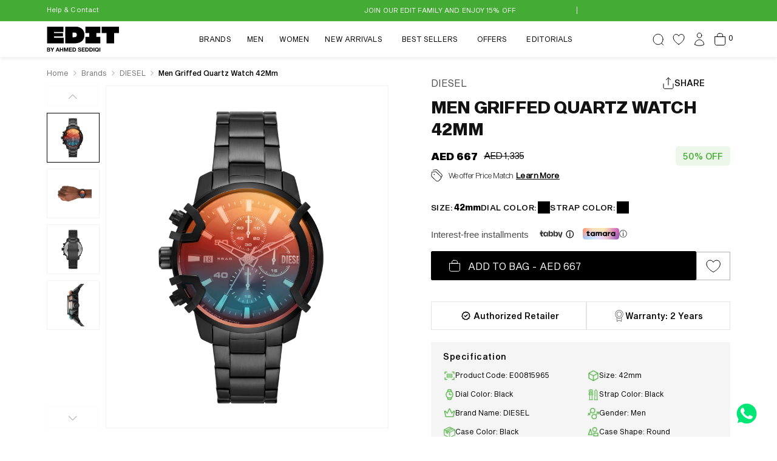

--- FILE ---
content_type: text/html; charset=utf-8
request_url: https://www.byedit.com/products/men-griffed-quartz-watch-42mm-dz4605
body_size: 120713
content:
<!doctype html>
<html class="no-js" lang="en">
  <head>
    <meta charset="utf-8">
    <meta http-equiv="X-UA-Compatible" content="IE=edge">
    <meta name="viewport" content="width=device-width,initial-scale=1.0">
     <meta name="google-site-verification" content="bRKGquz_aD6h2Mzv4rREyr34Sdl1PO3LH6cA1vohEBk" />
    <meta name="theme-color" content="">
    <link rel="canonical" href="https://www.byedit.com/products/men-griffed-quartz-watch-42mm-dz4605">
    <link rel="preconnect" href="https://cdn.shopify.com" crossorigin><link rel="icon" type="image/png" href="//www.byedit.com/cdn/shop/files/Edit_Logo_Square_Positive1.png?crop=center&height=32&v=1762319920&width=32"><link rel="preconnect" href="https://fonts.shopifycdn.com" crossorigin><title>
      Men&#39;s Griffed Quartz Watch 42mm - Multi | EDIT by Ahmed Seddiqi

    </title>
    
     
      <meta name="description" content="Explore elegance with the Men&#39;s Griffed Quartz Watch 42mm Multi at ByEdit by Ahmed Seddiqi, your stop for luxury watches and accessories in the UAE. Shop online now.">
    

    

    

<meta property="og:site_name" content="EDIT by Ahmed Seddiqi">
<meta property="og:url" content="https://www.byedit.com/products/men-griffed-quartz-watch-42mm-dz4605">
<meta property="og:title" content="Men&#39;s Griffed Quartz Watch 42mm - Multi | EDIT by Ahmed Seddiqi">
<meta property="og:type" content="product">
<meta property="og:description" content="Explore elegance with the Men&#39;s Griffed Quartz Watch 42mm Multi at ByEdit by Ahmed Seddiqi, your stop for luxury watches and accessories in the UAE. Shop online now."><meta property="og:image" content="http://www.byedit.com/cdn/shop/files/DIESEL-Watch-DZ4605-42-1.jpg?v=1750948584">
  <meta property="og:image:secure_url" content="https://www.byedit.com/cdn/shop/files/DIESEL-Watch-DZ4605-42-1.jpg?v=1750948584">
  <meta property="og:image:width" content="1500">
  <meta property="og:image:height" content="1700"><meta property="og:price:amount" content="667">
  <meta property="og:price:currency" content="AED"><meta name="twitter:card" content="summary_large_image">
<meta name="twitter:title" content="Men&#39;s Griffed Quartz Watch 42mm - Multi | EDIT by Ahmed Seddiqi">
<meta name="twitter:description" content="Explore elegance with the Men&#39;s Griffed Quartz Watch 42mm Multi at ByEdit by Ahmed Seddiqi, your stop for luxury watches and accessories in the UAE. Shop online now.">


    <script type="application/ld+json">{
  "@context": "https://schema.org",
  "@type": "BreadcrumbList",
  "itemListElement": [{
    "@type": "ListItem",
    "position": 1,
    "name": "Home",
    "item": "https://www.byedit.com"
  }, {
    "@type": "ListItem",
    "position": 2,
    "name": "Men Griffed Quartz Watch 42Mm",
    "item": "https://www.byedit.com/products/men-griffed-quartz-watch-42mm-dz4605"
  }]
}
</script>

    <!-- Link Swiper's CSS -->
    <link rel="stylesheet" href="https://cdn.jsdelivr.net/npm/swiper@9/swiper-bundle.min.css" />
    <!-- Swiper JS -->
    <script src="https://cdn.jsdelivr.net/npm/swiper@9/swiper-bundle.min.js" ></script>

    <script src="//www.byedit.com/cdn/shop/t/186/assets/constants.js?v=95358004781563950421769002864" defer="defer"></script>
    <script src="//www.byedit.com/cdn/shop/t/186/assets/pubsub.js?v=2921868252632587581769002864" defer="defer"></script>
    <script src="//www.byedit.com/cdn/shop/t/186/assets/global.js?v=128535794647566011911769002864" defer="defer"></script>

  
  <script defer="defer">
    // function backToTopCollection(){
    //    const btnElement = document.querySelector('.no-more-cstm.cstmBtnBorder');
    //    if(btnElement){
    //            btnElement.addEventListener('click', () => {
    //           document.querySelector('#product-grid').scrollIntoView({ behavior: 'smooth' })
    //         })
    //    }
       
    // }
    // backToTopCollection()
  </script>
  






    <script>window.performance && window.performance.mark && window.performance.mark('shopify.content_for_header.start');</script><meta name="google-site-verification" content="TFZkL7_-0P6klggJ8EhgwzvF1x8xCxuplAXY_ZCxbX0">
<meta id="shopify-digital-wallet" name="shopify-digital-wallet" content="/75807850770/digital_wallets/dialog">
<link rel="alternate" type="application/json+oembed" href="https://www.byedit.com/products/men-griffed-quartz-watch-42mm-dz4605.oembed">
<script async="async" src="/checkouts/internal/preloads.js?locale=en-AE"></script>
<script id="shopify-features" type="application/json">{"accessToken":"461f3a252aa5de27a7ab1028c639a782","betas":["rich-media-storefront-analytics"],"domain":"www.byedit.com","predictiveSearch":true,"shopId":75807850770,"locale":"en"}</script>
<script>var Shopify = Shopify || {};
Shopify.shop = "edit-watches.myshopify.com";
Shopify.locale = "en";
Shopify.currency = {"active":"AED","rate":"1.0"};
Shopify.country = "AE";
Shopify.theme = {"name":"G SHOCK | devsinc","id":180046004498,"schema_name":"Dawn","schema_version":"9.0.0","theme_store_id":887,"role":"main"};
Shopify.theme.handle = "null";
Shopify.theme.style = {"id":null,"handle":null};
Shopify.cdnHost = "www.byedit.com/cdn";
Shopify.routes = Shopify.routes || {};
Shopify.routes.root = "/";</script>
<script type="module">!function(o){(o.Shopify=o.Shopify||{}).modules=!0}(window);</script>
<script>!function(o){function n(){var o=[];function n(){o.push(Array.prototype.slice.apply(arguments))}return n.q=o,n}var t=o.Shopify=o.Shopify||{};t.loadFeatures=n(),t.autoloadFeatures=n()}(window);</script>
<script id="shop-js-analytics" type="application/json">{"pageType":"product"}</script>
<script defer="defer" async type="module" src="//www.byedit.com/cdn/shopifycloud/shop-js/modules/v2/client.init-shop-cart-sync_BT-GjEfc.en.esm.js"></script>
<script defer="defer" async type="module" src="//www.byedit.com/cdn/shopifycloud/shop-js/modules/v2/chunk.common_D58fp_Oc.esm.js"></script>
<script defer="defer" async type="module" src="//www.byedit.com/cdn/shopifycloud/shop-js/modules/v2/chunk.modal_xMitdFEc.esm.js"></script>
<script type="module">
  await import("//www.byedit.com/cdn/shopifycloud/shop-js/modules/v2/client.init-shop-cart-sync_BT-GjEfc.en.esm.js");
await import("//www.byedit.com/cdn/shopifycloud/shop-js/modules/v2/chunk.common_D58fp_Oc.esm.js");
await import("//www.byedit.com/cdn/shopifycloud/shop-js/modules/v2/chunk.modal_xMitdFEc.esm.js");

  window.Shopify.SignInWithShop?.initShopCartSync?.({"fedCMEnabled":true,"windoidEnabled":true});

</script>
<script>(function() {
  var isLoaded = false;
  function asyncLoad() {
    if (isLoaded) return;
    isLoaded = true;
    var urls = ["https:\/\/chimpstatic.com\/mcjs-connected\/js\/users\/66baca203583cdb73922b2415\/a9e3c61e7af1011e6b02be761.js?shop=edit-watches.myshopify.com","https:\/\/cdn.nfcube.com\/instafeed-4ee5b4022d94ff9d463e1fa5e23c070a.js?shop=edit-watches.myshopify.com"];
    for (var i = 0; i < urls.length; i++) {
      var s = document.createElement('script');
      s.type = 'text/javascript';
      s.async = true;
      s.src = urls[i];
      var x = document.getElementsByTagName('script')[0];
      x.parentNode.insertBefore(s, x);
    }
  };
  if(window.attachEvent) {
    window.attachEvent('onload', asyncLoad);
  } else {
    window.addEventListener('load', asyncLoad, false);
  }
})();</script>
<script id="__st">var __st={"a":75807850770,"offset":14400,"reqid":"19073557-0b90-4191-92a2-c0307550b271-1769454735","pageurl":"www.byedit.com\/products\/men-griffed-quartz-watch-42mm-dz4605","u":"af13dcaedf9e","p":"product","rtyp":"product","rid":8368807182610};</script>
<script>window.ShopifyPaypalV4VisibilityTracking = true;</script>
<script id="form-persister">!function(){'use strict';const t='contact',e='new_comment',n=[[t,t],['blogs',e],['comments',e],[t,'customer']],o='password',r='form_key',c=['recaptcha-v3-token','g-recaptcha-response','h-captcha-response',o],s=()=>{try{return window.sessionStorage}catch{return}},i='__shopify_v',u=t=>t.elements[r],a=function(){const t=[...n].map((([t,e])=>`form[action*='/${t}']:not([data-nocaptcha='true']) input[name='form_type'][value='${e}']`)).join(',');var e;return e=t,()=>e?[...document.querySelectorAll(e)].map((t=>t.form)):[]}();function m(t){const e=u(t);a().includes(t)&&(!e||!e.value)&&function(t){try{if(!s())return;!function(t){const e=s();if(!e)return;const n=u(t);if(!n)return;const o=n.value;o&&e.removeItem(o)}(t);const e=Array.from(Array(32),(()=>Math.random().toString(36)[2])).join('');!function(t,e){u(t)||t.append(Object.assign(document.createElement('input'),{type:'hidden',name:r})),t.elements[r].value=e}(t,e),function(t,e){const n=s();if(!n)return;const r=[...t.querySelectorAll(`input[type='${o}']`)].map((({name:t})=>t)),u=[...c,...r],a={};for(const[o,c]of new FormData(t).entries())u.includes(o)||(a[o]=c);n.setItem(e,JSON.stringify({[i]:1,action:t.action,data:a}))}(t,e)}catch(e){console.error('failed to persist form',e)}}(t)}const f=t=>{if('true'===t.dataset.persistBound)return;const e=function(t,e){const n=function(t){return'function'==typeof t.submit?t.submit:HTMLFormElement.prototype.submit}(t).bind(t);return function(){let t;return()=>{t||(t=!0,(()=>{try{e(),n()}catch(t){(t=>{console.error('form submit failed',t)})(t)}})(),setTimeout((()=>t=!1),250))}}()}(t,(()=>{m(t)}));!function(t,e){if('function'==typeof t.submit&&'function'==typeof e)try{t.submit=e}catch{}}(t,e),t.addEventListener('submit',(t=>{t.preventDefault(),e()})),t.dataset.persistBound='true'};!function(){function t(t){const e=(t=>{const e=t.target;return e instanceof HTMLFormElement?e:e&&e.form})(t);e&&m(e)}document.addEventListener('submit',t),document.addEventListener('DOMContentLoaded',(()=>{const e=a();for(const t of e)f(t);var n;n=document.body,new window.MutationObserver((t=>{for(const e of t)if('childList'===e.type&&e.addedNodes.length)for(const t of e.addedNodes)1===t.nodeType&&'FORM'===t.tagName&&a().includes(t)&&f(t)})).observe(n,{childList:!0,subtree:!0,attributes:!1}),document.removeEventListener('submit',t)}))}()}();</script>
<script integrity="sha256-4kQ18oKyAcykRKYeNunJcIwy7WH5gtpwJnB7kiuLZ1E=" data-source-attribution="shopify.loadfeatures" defer="defer" src="//www.byedit.com/cdn/shopifycloud/storefront/assets/storefront/load_feature-a0a9edcb.js" crossorigin="anonymous"></script>
<script data-source-attribution="shopify.dynamic_checkout.dynamic.init">var Shopify=Shopify||{};Shopify.PaymentButton=Shopify.PaymentButton||{isStorefrontPortableWallets:!0,init:function(){window.Shopify.PaymentButton.init=function(){};var t=document.createElement("script");t.src="https://www.byedit.com/cdn/shopifycloud/portable-wallets/latest/portable-wallets.en.js",t.type="module",document.head.appendChild(t)}};
</script>
<script data-source-attribution="shopify.dynamic_checkout.buyer_consent">
  function portableWalletsHideBuyerConsent(e){var t=document.getElementById("shopify-buyer-consent"),n=document.getElementById("shopify-subscription-policy-button");t&&n&&(t.classList.add("hidden"),t.setAttribute("aria-hidden","true"),n.removeEventListener("click",e))}function portableWalletsShowBuyerConsent(e){var t=document.getElementById("shopify-buyer-consent"),n=document.getElementById("shopify-subscription-policy-button");t&&n&&(t.classList.remove("hidden"),t.removeAttribute("aria-hidden"),n.addEventListener("click",e))}window.Shopify?.PaymentButton&&(window.Shopify.PaymentButton.hideBuyerConsent=portableWalletsHideBuyerConsent,window.Shopify.PaymentButton.showBuyerConsent=portableWalletsShowBuyerConsent);
</script>
<script data-source-attribution="shopify.dynamic_checkout.cart.bootstrap">document.addEventListener("DOMContentLoaded",(function(){function t(){return document.querySelector("shopify-accelerated-checkout-cart, shopify-accelerated-checkout")}if(t())Shopify.PaymentButton.init();else{new MutationObserver((function(e,n){t()&&(Shopify.PaymentButton.init(),n.disconnect())})).observe(document.body,{childList:!0,subtree:!0})}}));
</script>
<script id="sections-script" data-sections="header" defer="defer" src="//www.byedit.com/cdn/shop/t/186/compiled_assets/scripts.js?v=29253"></script>
<script>window.performance && window.performance.mark && window.performance.mark('shopify.content_for_header.end');</script>


    
    
  
    <style data-shopify>
     
      @font-face {
  font-family: "DM Sans";
  font-weight: 400;
  font-style: normal;
  font-display: swap;
  src: url("//www.byedit.com/cdn/fonts/dm_sans/dmsans_n4.ec80bd4dd7e1a334c969c265873491ae56018d72.woff2") format("woff2"),
       url("//www.byedit.com/cdn/fonts/dm_sans/dmsans_n4.87bdd914d8a61247b911147ae68e754d695c58a6.woff") format("woff");
}

      @font-face {
  font-family: "DM Sans";
  font-weight: 700;
  font-style: normal;
  font-display: swap;
  src: url("//www.byedit.com/cdn/fonts/dm_sans/dmsans_n7.97e21d81502002291ea1de8aefb79170c6946ce5.woff2") format("woff2"),
       url("//www.byedit.com/cdn/fonts/dm_sans/dmsans_n7.af5c214f5116410ca1d53a2090665620e78e2e1b.woff") format("woff");
}

      @font-face {
  font-family: "DM Sans";
  font-weight: 400;
  font-style: italic;
  font-display: swap;
  src: url("//www.byedit.com/cdn/fonts/dm_sans/dmsans_i4.b8fe05e69ee95d5a53155c346957d8cbf5081c1a.woff2") format("woff2"),
       url("//www.byedit.com/cdn/fonts/dm_sans/dmsans_i4.403fe28ee2ea63e142575c0aa47684d65f8c23a0.woff") format("woff");
}

      @font-face {
  font-family: "DM Sans";
  font-weight: 700;
  font-style: italic;
  font-display: swap;
  src: url("//www.byedit.com/cdn/fonts/dm_sans/dmsans_i7.52b57f7d7342eb7255084623d98ab83fd96e7f9b.woff2") format("woff2"),
       url("//www.byedit.com/cdn/fonts/dm_sans/dmsans_i7.d5e14ef18a1d4a8ce78a4187580b4eb1759c2eda.woff") format("woff");
}

      @font-face {
  font-family: "DM Sans";
  font-weight: 400;
  font-style: normal;
  font-display: swap;
  src: url("//www.byedit.com/cdn/fonts/dm_sans/dmsans_n4.ec80bd4dd7e1a334c969c265873491ae56018d72.woff2") format("woff2"),
       url("//www.byedit.com/cdn/fonts/dm_sans/dmsans_n4.87bdd914d8a61247b911147ae68e754d695c58a6.woff") format("woff");
}

      
      :root {
        --font-body-family:'Sequel Sans';
        --font-body-style: normal;
        --font-body-weight: 400;
        --font-body-weight-bold: 700;

        --font-heading-family: 'Sequel Sans';
        --font-heading-style: normal;
        --font-heading-weight: 400;

        --font-body-scale: 1.0;
        --font-heading-scale: 1.0;

        --color-base-text: 18, 18, 18;
        --color-shadow: 18, 18, 18;
        --color-base-background-1: 255, 255, 255;
        --color-base-background-2: 247, 247, 247;
        --color-base-solid-button-labels: 255, 255, 255;
        --color-base-outline-button-labels: 18, 18, 18;
        --color-base-accent-1: 0, 0, 0;
        --color-base-accent-2: 68, 172, 52;
        --payment-terms-background-color: #ffffff;

        --gradient-base-background-1: #ffffff;
        --gradient-base-background-2: #f7f7f7;
        --gradient-base-accent-1: #000000;
        --gradient-base-accent-2: #44ac34;

        --media-padding: px;
        --media-border-opacity: 0.05;
        --media-border-width: 1px;
        --media-radius: 0px;
        --media-shadow-opacity: 0.0;
        --media-shadow-horizontal-offset: 0px;
        --media-shadow-vertical-offset: 4px;
        --media-shadow-blur-radius: 5px;
        --media-shadow-visible: 0;

        --page-width: 160rem;
        --page-width-margin: 0rem;

        --product-card-image-padding: 0.0rem;
        --product-card-corner-radius: 0.0rem;
        --product-card-text-alignment: left;
        --product-card-border-width: 0.0rem;
        --product-card-border-opacity: 0.1;
        --product-card-shadow-opacity: 0.0;
        --product-card-shadow-visible: 0;
        --product-card-shadow-horizontal-offset: 0.0rem;
        --product-card-shadow-vertical-offset: 0.4rem;
        --product-card-shadow-blur-radius: 0.5rem;

        --collection-card-image-padding: 0.0rem;
        --collection-card-corner-radius: 0.0rem;
        --collection-card-text-alignment: left;
        --collection-card-border-width: 0.0rem;
        --collection-card-border-opacity: 0.1;
        --collection-card-shadow-opacity: 0.0;
        --collection-card-shadow-visible: 0;
        --collection-card-shadow-horizontal-offset: 0.0rem;
        --collection-card-shadow-vertical-offset: 0.4rem;
        --collection-card-shadow-blur-radius: 0.5rem;

        --blog-card-image-padding: 0.0rem;
        --blog-card-corner-radius: 0.0rem;
        --blog-card-text-alignment: left;
        --blog-card-border-width: 0.0rem;
        --blog-card-border-opacity: 0.1;
        --blog-card-shadow-opacity: 0.0;
        --blog-card-shadow-visible: 0;
        --blog-card-shadow-horizontal-offset: 0.0rem;
        --blog-card-shadow-vertical-offset: 0.4rem;
        --blog-card-shadow-blur-radius: 0.5rem;

        --badge-corner-radius: 4.0rem;

        --popup-border-width: 1px;
        --popup-border-opacity: 0.1;
        --popup-corner-radius: 0px;
        --popup-shadow-opacity: 0.0;
        --popup-shadow-horizontal-offset: 0px;
        --popup-shadow-vertical-offset: 4px;
        --popup-shadow-blur-radius: 5px;

        --drawer-border-width: 1px;
        --drawer-border-opacity: 0.1;
        --drawer-shadow-opacity: 0.0;
        --drawer-shadow-horizontal-offset: 0px;
        --drawer-shadow-vertical-offset: 4px;
        --drawer-shadow-blur-radius: 5px;

        --spacing-sections-desktop: 0px;
        --spacing-sections-mobile: 0px;

        --grid-desktop-vertical-spacing: 8px;
        --grid-desktop-horizontal-spacing: 8px;
        --grid-mobile-vertical-spacing: 4px;
        --grid-mobile-horizontal-spacing: 4px;

        --text-boxes-border-opacity: 0.1;
        --text-boxes-border-width: 0px;
        --text-boxes-radius: 0px;
        --text-boxes-shadow-opacity: 0.0;
        --text-boxes-shadow-visible: 0;
        --text-boxes-shadow-horizontal-offset: 0px;
        --text-boxes-shadow-vertical-offset: 4px;
        --text-boxes-shadow-blur-radius: 5px;

        --buttons-radius: 2px;
        --buttons-radius-outset: 3px;
        --buttons-border-width: 1px;
        --buttons-border-opacity: 1.0;
        --buttons-shadow-opacity: 0.0;
        --buttons-shadow-visible: 0;
        --buttons-shadow-horizontal-offset: 0px;
        --buttons-shadow-vertical-offset: 4px;
        --buttons-shadow-blur-radius: 5px;
        --buttons-border-offset: 0.3px;

        --inputs-radius: 0px;
        --inputs-border-width: 1px;
        --inputs-border-opacity: 0.55;
        --inputs-shadow-opacity: 0.0;
        --inputs-shadow-horizontal-offset: 0px;
        --inputs-margin-offset: 0px;
        --inputs-shadow-vertical-offset: 4px;
        --inputs-shadow-blur-radius: 5px;
        --inputs-radius-outset: 0px;

        --variant-pills-radius: 0px;
        --variant-pills-border-width: 1px;
        --variant-pills-border-opacity: 0.55;
        --variant-pills-shadow-opacity: 0.0;
        --variant-pills-shadow-horizontal-offset: 0px;
        --variant-pills-shadow-vertical-offset: 4px;
        --variant-pills-shadow-blur-radius: 5px;
      }

      *,
      *::before,
      *::after {
        box-sizing: inherit;
      }

      html {
        box-sizing: border-box;
        font-size: calc(var(--font-body-scale) * 62.5%);
        height: 100%;
      }

      body {
        display: grid;
        grid-template-rows: auto auto 1fr auto;
        grid-template-columns: 100%;
        min-height: 100%;
        margin: 0;
        font-size: 1.5rem;
        letter-spacing: 0.06rem;
        line-height: calc(1 + 0.8 / var(--font-body-scale));
        font-family: 'Sequel Sans';
        font-style: var(--font-body-style);
        font-weight: var(--font-body-weight);
      }
       
           .collection_top-wrapper {
              background: rgba(0, 0, 0, 0.02);
           }
      
      @media screen and (min-width: 750px) {
        body {
          font-size: 1.6rem;
        }
      }
      /*       my theming */
    
    </style>
<style>
      @font-face {
        font-family: 'SharpGrotesk';
        src: url('https://cdn.shopify.com/s/files/1/0758/0785/0770/files/SharpGroteskBold25.ttf?v=1685283173');
        src: url('https://cdn.shopify.com/s/files/1/0758/0785/0770/files/SharpGroteskBold25.ttf?v=1685283173') format('truetype'),
        font-style: normal;
        font-display: swap;
      }
   @font-face {
        font-family: 'Sequel Sans';
        
        src: url('https://cdn.shopify.com/s/files/1/0758/0785/0770/files/SequelSansRegular.woff?v=1687265234');
        src: url('https://cdn.shopify.com/s/files/1/0758/0785/0770/files/SequelSansRegular.woff?v=1687265234') format('woff'),
        font-style: normal;
        font-display: swap; 
      }
   @font-face {
        font-family: 'Sequel Sans Light Disp';
        
        src: url('https://cdn.shopify.com/s/files/1/0758/0785/0770/files/SequelSansDisplayLight.woff?v=1687266954');
        src: url('https://cdn.shopify.com/s/files/1/0758/0785/0770/files/SequelSansDisplayLight.woff?v=1687266954') format('woff'),
        font-style: normal;
        font-display: swap; 
      }
   @font-face {
        font-family: 'Sequel Sans Medium Disp';
        
        src: url('https://cdn.shopify.com/s/files/1/0758/0785/0770/files/SequelSansMedium.woff?v=1687265790');
        src: url('https://cdn.shopify.com/s/files/1/0758/0785/0770/files/SequelSansMedium.woff?v=1687265790') format('woff'),
        font-style: normal;
        font-display: swap; 
      }
  @font-face {
        font-family: 'Sequel Sans Black Disp';
        
        src: url('https://cdn.shopify.com/s/files/1/0758/0785/0770/files/SequelSansBlack.woff?v=1687266374');
        src: url('https://cdn.shopify.com/s/files/1/0758/0785/0770/files/SequelSansBlack.woff?v=1687266374') format('woff'),
        font-style: normal;      
        font-display: swap; 
      }
   @font-face {
        font-family: 'Sequel Sans Heavy Disp';
        
        src: url('https://cdn.shopify.com/s/files/1/0758/0785/0770/files/SequelSansHeavy.woff?v=1687265999');
        src: url('https://cdn.shopify.com/s/files/1/0758/0785/0770/files/SequelSansHeavy.woff?v=1687265999') format('woff'),
        font-style: normal;      
        font-display: swap; 
      }
   @font-face {
        font-family: 'Sequel Sans Roman Disp';
        
        src: url('https://cdn.shopify.com/s/files/1/0758/0785/0770/files/SequelSansDisplay.woff?v=1687266656');
        src: url('https://cdn.shopify.com/s/files/1/0758/0785/0770/files/SequelSansDisplay.woff?v=1687266656') format('woff'),
        font-style: normal;      
        font-display: swap; 
      }
  
   h1, h2{
    font-family: 'SharpGrotesk'!important;
  }
  h3{
    font-family: 'Sequel Sans Heavy Disp' !important;
  }
  h4{
    font-family: 'Sequel Sans Black Disp' !important;
  }
  .TextLargeReg{
    font-family: 'Sequel Sans Roman Disp' !important;
  }
  .TextLargeLight{
    font-family: 'Sequel Sans Light Head' !important;
  }
  .TextBodyAllCapsReg, .TextBodyNormalReg, .Text-smReg{
    font-family: 'Sequel Sans' !important;
  }
  .TextBodyAllCapsBold{
    font-family: 'Sequel Sans Bold Disp' !important;
  }
  .TextBodyNormalLight, .Text-smLIght{
    font-family: 'Sequel Sans Light Disp' !important;
  }
  .UtilitiesButtonTextlg{
    font-family: 'Sequel Sans Medium Disp' !important;
  }
  .UtilitiesButtonTextsm{
    font-family: 'Sequel Sans Medium Body' !important;
  }
  summary.list-menu__item {
    padding-right: 1rem!important;
}
 
</style>
    <link href="//www.byedit.com/cdn/shop/t/186/assets/base.css?v=91877365703879707411769002864" rel="stylesheet" type="text/css" media="all" />
    <link href="//www.byedit.com/cdn/shop/t/186/assets/edit-watch.css?v=36009822586270964931769002864" rel="stylesheet" type="text/css" media="all" />
    <link href="//www.byedit.com/cdn/shop/t/186/assets/custom.css?v=90577869284114147831769002864" rel="stylesheet" type="text/css" media="all" />
<link rel="preload" as="font" href="//www.byedit.com/cdn/fonts/dm_sans/dmsans_n4.ec80bd4dd7e1a334c969c265873491ae56018d72.woff2" type="font/woff2" crossorigin><link rel="preload" as="font" href="//www.byedit.com/cdn/fonts/dm_sans/dmsans_n4.ec80bd4dd7e1a334c969c265873491ae56018d72.woff2" type="font/woff2" crossorigin><link rel="stylesheet" href="//www.byedit.com/cdn/shop/t/186/assets/component-predictive-search.css?v=164095181253945381541769002864" media="print" onload="this.media='all'"><script>
      document.documentElement.className = document.documentElement.className.replace('no-js', 'js');
      if (Shopify.designMode) {
        document.documentElement.classList.add('shopify-design-mode');
      }
    </script>

   

  <!-- BEGIN app block: shopify://apps/eg-auto-add-to-cart/blocks/app-embed/0f7d4f74-1e89-4820-aec4-6564d7e535d2 -->










  
    <script
      async
      type="text/javascript"
      src="https://cdn.506.io/eg/script.js?shop=edit-watches.myshopify.com&v=7"
    ></script>
  



  <meta id="easygift-shop" itemid="c2hvcF8kXzE3Njk0NTQ3MzY=" content="{&quot;isInstalled&quot;:true,&quot;installedOn&quot;:&quot;2025-07-11T05:51:01.252Z&quot;,&quot;appVersion&quot;:&quot;3.0&quot;,&quot;subscriptionName&quot;:&quot;Unlimited&quot;,&quot;cartAnalytics&quot;:true,&quot;freeTrialEndsOn&quot;:null,&quot;settings&quot;:{&quot;reminderBannerStyle&quot;:{&quot;position&quot;:{&quot;horizontal&quot;:&quot;right&quot;,&quot;vertical&quot;:&quot;bottom&quot;},&quot;closingMode&quot;:&quot;doNotAutoClose&quot;,&quot;cssStyles&quot;:&quot;&quot;,&quot;displayAfter&quot;:5,&quot;headerText&quot;:&quot;&quot;,&quot;imageUrl&quot;:null,&quot;primaryColor&quot;:&quot;#000000&quot;,&quot;reshowBannerAfter&quot;:&quot;everyNewSession&quot;,&quot;selfcloseAfter&quot;:5,&quot;showImage&quot;:false,&quot;subHeaderText&quot;:&quot;&quot;},&quot;addedItemIdentifier&quot;:&quot;_Gifted&quot;,&quot;ignoreOtherAppLineItems&quot;:null,&quot;customVariantsInfoLifetimeMins&quot;:1440,&quot;redirectPath&quot;:null,&quot;ignoreNonStandardCartRequests&quot;:false,&quot;bannerStyle&quot;:{&quot;position&quot;:{&quot;horizontal&quot;:&quot;right&quot;,&quot;vertical&quot;:&quot;bottom&quot;},&quot;cssStyles&quot;:null,&quot;primaryColor&quot;:&quot;#000000&quot;},&quot;themePresetId&quot;:null,&quot;notificationStyle&quot;:{&quot;position&quot;:{&quot;horizontal&quot;:null,&quot;vertical&quot;:null},&quot;cssStyles&quot;:null,&quot;duration&quot;:null,&quot;hasCustomizations&quot;:false,&quot;primaryColor&quot;:null},&quot;fetchCartData&quot;:false,&quot;useLocalStorage&quot;:{&quot;enabled&quot;:false,&quot;expiryMinutes&quot;:null},&quot;popupStyle&quot;:{&quot;subscriptionLabel&quot;:null,&quot;addButtonText&quot;:null,&quot;cssStyles&quot;:null,&quot;dismissButtonText&quot;:null,&quot;hasCustomizations&quot;:false,&quot;imageUrl&quot;:null,&quot;outOfStockButtonText&quot;:null,&quot;primaryColor&quot;:null,&quot;secondaryColor&quot;:null,&quot;showProductLink&quot;:false},&quot;refreshAfterBannerClick&quot;:false,&quot;disableReapplyRules&quot;:false,&quot;disableReloadOnFailedAddition&quot;:false,&quot;autoReloadCartPage&quot;:false,&quot;ajaxRedirectPath&quot;:null,&quot;allowSimultaneousRequests&quot;:false,&quot;applyRulesOnCheckout&quot;:false,&quot;enableCartCtrlOverrides&quot;:true,&quot;scriptSettings&quot;:{&quot;branding&quot;:{&quot;removalRequestSent&quot;:null,&quot;show&quot;:false},&quot;productPageRedirection&quot;:{&quot;enabled&quot;:false,&quot;products&quot;:[],&quot;redirectionURL&quot;:&quot;\/&quot;},&quot;debugging&quot;:{&quot;enabled&quot;:false,&quot;enabledOn&quot;:null,&quot;stringifyObj&quot;:false},&quot;customCSS&quot;:null,&quot;enableBuyNowInterceptions&quot;:false,&quot;removeProductsAddedFromExpiredRules&quot;:false,&quot;useFinalPrice&quot;:false,&quot;hideGiftedPropertyText&quot;:false,&quot;fetchCartDataBeforeRequest&quot;:false,&quot;decodePayload&quot;:false,&quot;delayUpdates&quot;:2000,&quot;fetchProductInfoFromSavedDomain&quot;:false,&quot;hideAlertsOnFrontend&quot;:false,&quot;removeEGPropertyFromSplitActionLineItems&quot;:false}},&quot;translations&quot;:null,&quot;defaultLocale&quot;:&quot;en&quot;,&quot;shopDomain&quot;:&quot;www.byedit.com&quot;}">


<script defer>
  (async function() {
    try {

      const blockVersion = "v3"
      if (blockVersion != "v3") {
        return
      }

      let metaErrorFlag = false;
      if (metaErrorFlag) {
        return
      }

      // Parse metafields as JSON
      const metafields = {};

      // Process metafields in JavaScript
      let savedRulesArray = [];
      for (const [key, value] of Object.entries(metafields)) {
        if (value) {
          for (const prop in value) {
            // avoiding Object.Keys for performance gain -- no need to make an array of keys.
            savedRulesArray.push(value);
            break;
          }
        }
      }

      const metaTag = document.createElement('meta');
      metaTag.id = 'easygift-rules';
      metaTag.content = JSON.stringify(savedRulesArray);
      metaTag.setAttribute('itemid', 'cnVsZXNfJF8xNzY5NDU0NzM2');

      document.head.appendChild(metaTag);
      } catch (err) {
        
      }
  })();
</script>


  <script
    type="text/javascript"
    defer
  >

    (function () {
      try {
        window.EG_INFO = window.EG_INFO || {};
        var shopInfo = {"isInstalled":true,"installedOn":"2025-07-11T05:51:01.252Z","appVersion":"3.0","subscriptionName":"Unlimited","cartAnalytics":true,"freeTrialEndsOn":null,"settings":{"reminderBannerStyle":{"position":{"horizontal":"right","vertical":"bottom"},"closingMode":"doNotAutoClose","cssStyles":"","displayAfter":5,"headerText":"","imageUrl":null,"primaryColor":"#000000","reshowBannerAfter":"everyNewSession","selfcloseAfter":5,"showImage":false,"subHeaderText":""},"addedItemIdentifier":"_Gifted","ignoreOtherAppLineItems":null,"customVariantsInfoLifetimeMins":1440,"redirectPath":null,"ignoreNonStandardCartRequests":false,"bannerStyle":{"position":{"horizontal":"right","vertical":"bottom"},"cssStyles":null,"primaryColor":"#000000"},"themePresetId":null,"notificationStyle":{"position":{"horizontal":null,"vertical":null},"cssStyles":null,"duration":null,"hasCustomizations":false,"primaryColor":null},"fetchCartData":false,"useLocalStorage":{"enabled":false,"expiryMinutes":null},"popupStyle":{"subscriptionLabel":null,"addButtonText":null,"cssStyles":null,"dismissButtonText":null,"hasCustomizations":false,"imageUrl":null,"outOfStockButtonText":null,"primaryColor":null,"secondaryColor":null,"showProductLink":false},"refreshAfterBannerClick":false,"disableReapplyRules":false,"disableReloadOnFailedAddition":false,"autoReloadCartPage":false,"ajaxRedirectPath":null,"allowSimultaneousRequests":false,"applyRulesOnCheckout":false,"enableCartCtrlOverrides":true,"scriptSettings":{"branding":{"removalRequestSent":null,"show":false},"productPageRedirection":{"enabled":false,"products":[],"redirectionURL":"\/"},"debugging":{"enabled":false,"enabledOn":null,"stringifyObj":false},"customCSS":null,"enableBuyNowInterceptions":false,"removeProductsAddedFromExpiredRules":false,"useFinalPrice":false,"hideGiftedPropertyText":false,"fetchCartDataBeforeRequest":false,"decodePayload":false,"delayUpdates":2000,"fetchProductInfoFromSavedDomain":false,"hideAlertsOnFrontend":false,"removeEGPropertyFromSplitActionLineItems":false}},"translations":null,"defaultLocale":"en","shopDomain":"www.byedit.com"};
        var productRedirectionEnabled = shopInfo.settings.scriptSettings.productPageRedirection.enabled;
        if (["Unlimited", "Enterprise"].includes(shopInfo.subscriptionName) && productRedirectionEnabled) {
          var products = shopInfo.settings.scriptSettings.productPageRedirection.products;
          if (products.length > 0) {
            var productIds = products.map(function(prod) {
              var productGid = prod.id;
              var productIdNumber = parseInt(productGid.split('/').pop());
              return productIdNumber;
            });
            var productInfo = {"id":8368807182610,"title":"Men Griffed Quartz Watch 42Mm","handle":"men-griffed-quartz-watch-42mm-dz4605","description":"\u003cp\u003eDiesel'S 42Mm Downsized Griffed Watch Features A Black Sunray Dial With Iridescent Crystal, Chronograph Movement And Black-Tone Stainless Steel Bracelet.\u003c\/p\u003e","published_at":"2025-11-13T16:01:27+04:00","created_at":"2023-06-13T13:00:38+04:00","vendor":"DIESEL","type":"Watch","tags":["2 years","42mm","all-black","authorize-badge","BLACK","black-men","bu1get25%","buy2get30%","Chronograph","Continuity","DFS_WATCHES","early-access","Fall 2022","Lifestyle","MALL_1","Men","NO","Quartz","Round","Sale-0%","slowmovers2025","Sports Watches","Stainless Steel"],"price":66700,"price_min":66700,"price_max":66700,"available":true,"price_varies":false,"compare_at_price":133500,"compare_at_price_min":133500,"compare_at_price_max":133500,"compare_at_price_varies":false,"variants":[{"id":45423366406418,"title":"42mm \/ Black \/ Black","option1":"42mm","option2":"Black","option3":"Black","sku":"E00815965","requires_shipping":true,"taxable":true,"featured_image":null,"available":true,"name":"Men Griffed Quartz Watch 42Mm - 42mm \/ Black \/ Black","public_title":"42mm \/ Black \/ Black","options":["42mm","Black","Black"],"price":66700,"weight":127,"compare_at_price":133500,"inventory_management":"shopify","barcode":"4064092141443","requires_selling_plan":false,"selling_plan_allocations":[],"quantity_rule":{"min":1,"max":null,"increment":1}}],"images":["\/\/www.byedit.com\/cdn\/shop\/files\/DIESEL-Watch-DZ4605-42-1.jpg?v=1750948584","\/\/www.byedit.com\/cdn\/shop\/products\/DIESEL-Watch-DZ4605-42-4.jpg?v=1750948584","\/\/www.byedit.com\/cdn\/shop\/products\/DIESEL-Watch-DZ4605-42-3.jpg?v=1750948584","\/\/www.byedit.com\/cdn\/shop\/products\/DIESEL-Watch-DZ4605-42-2.jpg?v=1750948584"],"featured_image":"\/\/www.byedit.com\/cdn\/shop\/files\/DIESEL-Watch-DZ4605-42-1.jpg?v=1750948584","options":["Size","Dial Color","Strap Color"],"media":[{"alt":"Angled view of the Diesel watch, featuring a sleek black design, stainless steel elements, and a chronograph face, showcasing modern style.","id":34444776833298,"position":1,"preview_image":{"aspect_ratio":0.882,"height":1700,"width":1500,"src":"\/\/www.byedit.com\/cdn\/shop\/files\/DIESEL-Watch-DZ4605-42-1.jpg?v=1750948584"},"aspect_ratio":0.882,"height":1700,"media_type":"image","src":"\/\/www.byedit.com\/cdn\/shop\/files\/DIESEL-Watch-DZ4605-42-1.jpg?v=1750948584","width":1500},{"alt":"Black","id":37862571049234,"position":2,"preview_image":{"aspect_ratio":0.882,"height":1700,"width":1500,"src":"\/\/www.byedit.com\/cdn\/shop\/products\/DIESEL-Watch-DZ4605-42-4.jpg?v=1750948584"},"aspect_ratio":0.882,"height":1700,"media_type":"image","src":"\/\/www.byedit.com\/cdn\/shop\/products\/DIESEL-Watch-DZ4605-42-4.jpg?v=1750948584","width":1500},{"alt":"Black","id":37862571082002,"position":3,"preview_image":{"aspect_ratio":0.882,"height":1700,"width":1500,"src":"\/\/www.byedit.com\/cdn\/shop\/products\/DIESEL-Watch-DZ4605-42-3.jpg?v=1750948584"},"aspect_ratio":0.882,"height":1700,"media_type":"image","src":"\/\/www.byedit.com\/cdn\/shop\/products\/DIESEL-Watch-DZ4605-42-3.jpg?v=1750948584","width":1500},{"alt":"Black","id":37862571114770,"position":4,"preview_image":{"aspect_ratio":0.882,"height":1700,"width":1500,"src":"\/\/www.byedit.com\/cdn\/shop\/products\/DIESEL-Watch-DZ4605-42-2.jpg?v=1750948584"},"aspect_ratio":0.882,"height":1700,"media_type":"image","src":"\/\/www.byedit.com\/cdn\/shop\/products\/DIESEL-Watch-DZ4605-42-2.jpg?v=1750948584","width":1500}],"requires_selling_plan":false,"selling_plan_groups":[],"content":"\u003cp\u003eDiesel'S 42Mm Downsized Griffed Watch Features A Black Sunray Dial With Iridescent Crystal, Chronograph Movement And Black-Tone Stainless Steel Bracelet.\u003c\/p\u003e"};
            var isProductInList = productIds.includes(productInfo.id);
            if (isProductInList) {
              var redirectionURL = shopInfo.settings.scriptSettings.productPageRedirection.redirectionURL;
              if (redirectionURL) {
                window.location = redirectionURL;
              }
            }
          }
        }

        

          var rawPriceString = "667";
    
          rawPriceString = rawPriceString.trim();
    
          var normalisedPrice;

          function processNumberString(str) {
            // Helper to find the rightmost index of '.', ',' or "'"
            const lastDot = str.lastIndexOf('.');
            const lastComma = str.lastIndexOf(',');
            const lastApostrophe = str.lastIndexOf("'");
            const lastIndex = Math.max(lastDot, lastComma, lastApostrophe);

            // If no punctuation, remove any stray spaces and return
            if (lastIndex === -1) {
              return str.replace(/[.,'\s]/g, '');
            }

            // Extract parts
            const before = str.slice(0, lastIndex).replace(/[.,'\s]/g, '');
            const after = str.slice(lastIndex + 1).replace(/[.,'\s]/g, '');

            // If the after part is 1 or 2 digits, treat as decimal
            if (after.length > 0 && after.length <= 2) {
              return `${before}.${after}`;
            }

            // Otherwise treat as integer with thousands separator removed
            return before + after;
          }

          normalisedPrice = processNumberString(rawPriceString)

          window.EG_INFO["45423366406418"] = {
            "price": `${normalisedPrice}`,
            "presentmentPrices": {
              "edges": [
                {
                  "node": {
                    "price": {
                      "amount": `${normalisedPrice}`,
                      "currencyCode": "AED"
                    }
                  }
                }
              ]
            },
            "sellingPlanGroups": {
              "edges": [
                
              ]
            },
            "product": {
              "id": "gid://shopify/Product/8368807182610",
              "tags": ["2 years","42mm","all-black","authorize-badge","BLACK","black-men","bu1get25%","buy2get30%","Chronograph","Continuity","DFS_WATCHES","early-access","Fall 2022","Lifestyle","MALL_1","Men","NO","Quartz","Round","Sale-0%","slowmovers2025","Sports Watches","Stainless Steel"],
              "collections": {
                "pageInfo": {
                  "hasNextPage": false
                },
                "edges": [
                  
                    {
                      "node": {
                        "id": "gid://shopify/Collection/504029020434"
                      }
                    },
                  
                    {
                      "node": {
                        "id": "gid://shopify/Collection/501976039698"
                      }
                    },
                  
                    {
                      "node": {
                        "id": "gid://shopify/Collection/502026502418"
                      }
                    },
                  
                    {
                      "node": {
                        "id": "gid://shopify/Collection/501976170770"
                      }
                    },
                  
                    {
                      "node": {
                        "id": "gid://shopify/Collection/501263794450"
                      }
                    },
                  
                    {
                      "node": {
                        "id": "gid://shopify/Collection/501976072466"
                      }
                    },
                  
                    {
                      "node": {
                        "id": "gid://shopify/Collection/502026731794"
                      }
                    },
                  
                    {
                      "node": {
                        "id": "gid://shopify/Collection/501976236306"
                      }
                    },
                  
                    {
                      "node": {
                        "id": "gid://shopify/Collection/501604319506"
                      }
                    },
                  
                    {
                      "node": {
                        "id": "gid://shopify/Collection/501975417106"
                      }
                    },
                  
                    {
                      "node": {
                        "id": "gid://shopify/Collection/502029582610"
                      }
                    },
                  
                    {
                      "node": {
                        "id": "gid://shopify/Collection/501531017490"
                      }
                    },
                  
                    {
                      "node": {
                        "id": "gid://shopify/Collection/492999639314"
                      }
                    },
                  
                    {
                      "node": {
                        "id": "gid://shopify/Collection/496288497938"
                      }
                    },
                  
                    {
                      "node": {
                        "id": "gid://shopify/Collection/448003899666"
                      }
                    },
                  
                    {
                      "node": {
                        "id": "gid://shopify/Collection/499265405202"
                      }
                    },
                  
                    {
                      "node": {
                        "id": "gid://shopify/Collection/449498677522"
                      }
                    },
                  
                    {
                      "node": {
                        "id": "gid://shopify/Collection/502114484498"
                      }
                    },
                  
                    {
                      "node": {
                        "id": "gid://shopify/Collection/491462033682"
                      }
                    },
                  
                    {
                      "node": {
                        "id": "gid://shopify/Collection/491461968146"
                      }
                    },
                  
                    {
                      "node": {
                        "id": "gid://shopify/Collection/451785752850"
                      }
                    },
                  
                    {
                      "node": {
                        "id": "gid://shopify/Collection/495985262866"
                      }
                    },
                  
                    {
                      "node": {
                        "id": "gid://shopify/Collection/504029217042"
                      }
                    },
                  
                    {
                      "node": {
                        "id": "gid://shopify/Collection/448004751634"
                      }
                    },
                  
                    {
                      "node": {
                        "id": "gid://shopify/Collection/470711763218"
                      }
                    },
                  
                    {
                      "node": {
                        "id": "gid://shopify/Collection/500785381650"
                      }
                    },
                  
                    {
                      "node": {
                        "id": "gid://shopify/Collection/484329095442"
                      }
                    },
                  
                    {
                      "node": {
                        "id": "gid://shopify/Collection/502063071506"
                      }
                    },
                  
                    {
                      "node": {
                        "id": "gid://shopify/Collection/500921336082"
                      }
                    },
                  
                    {
                      "node": {
                        "id": "gid://shopify/Collection/481766572306"
                      }
                    },
                  
                    {
                      "node": {
                        "id": "gid://shopify/Collection/454990201106"
                      }
                    },
                  
                    {
                      "node": {
                        "id": "gid://shopify/Collection/500920353042"
                      }
                    },
                  
                    {
                      "node": {
                        "id": "gid://shopify/Collection/501975122194"
                      }
                    },
                  
                    {
                      "node": {
                        "id": "gid://shopify/Collection/502028992786"
                      }
                    },
                  
                    {
                      "node": {
                        "id": "gid://shopify/Collection/500946731282"
                      }
                    },
                  
                    {
                      "node": {
                        "id": "gid://shopify/Collection/500898890002"
                      }
                    },
                  
                    {
                      "node": {
                        "id": "gid://shopify/Collection/502117073170"
                      }
                    },
                  
                    {
                      "node": {
                        "id": "gid://shopify/Collection/501975187730"
                      }
                    },
                  
                    {
                      "node": {
                        "id": "gid://shopify/Collection/502027452690"
                      }
                    },
                  
                    {
                      "node": {
                        "id": "gid://shopify/Collection/500920582418"
                      }
                    },
                  
                    {
                      "node": {
                        "id": "gid://shopify/Collection/451846078738"
                      }
                    },
                  
                    {
                      "node": {
                        "id": "gid://shopify/Collection/501975810322"
                      }
                    },
                  
                    {
                      "node": {
                        "id": "gid://shopify/Collection/502027125010"
                      }
                    },
                  
                    {
                      "node": {
                        "id": "gid://shopify/Collection/501975777554"
                      }
                    },
                  
                    {
                      "node": {
                        "id": "gid://shopify/Collection/451846406418"
                      }
                    },
                  
                    {
                      "node": {
                        "id": "gid://shopify/Collection/495063040274"
                      }
                    },
                  
                    {
                      "node": {
                        "id": "gid://shopify/Collection/448000590098"
                      }
                    }
                  
                ]
              }
            },
            "id": "45423366406418",
            "timestamp": 1769454736
          };
        
      } catch(err) {
      return
    }})()
  </script>



<!-- END app block --><link href="https://monorail-edge.shopifysvc.com" rel="dns-prefetch">
<script>(function(){if ("sendBeacon" in navigator && "performance" in window) {try {var session_token_from_headers = performance.getEntriesByType('navigation')[0].serverTiming.find(x => x.name == '_s').description;} catch {var session_token_from_headers = undefined;}var session_cookie_matches = document.cookie.match(/_shopify_s=([^;]*)/);var session_token_from_cookie = session_cookie_matches && session_cookie_matches.length === 2 ? session_cookie_matches[1] : "";var session_token = session_token_from_headers || session_token_from_cookie || "";function handle_abandonment_event(e) {var entries = performance.getEntries().filter(function(entry) {return /monorail-edge.shopifysvc.com/.test(entry.name);});if (!window.abandonment_tracked && entries.length === 0) {window.abandonment_tracked = true;var currentMs = Date.now();var navigation_start = performance.timing.navigationStart;var payload = {shop_id: 75807850770,url: window.location.href,navigation_start,duration: currentMs - navigation_start,session_token,page_type: "product"};window.navigator.sendBeacon("https://monorail-edge.shopifysvc.com/v1/produce", JSON.stringify({schema_id: "online_store_buyer_site_abandonment/1.1",payload: payload,metadata: {event_created_at_ms: currentMs,event_sent_at_ms: currentMs}}));}}window.addEventListener('pagehide', handle_abandonment_event);}}());</script>
<script id="web-pixels-manager-setup">(function e(e,d,r,n,o){if(void 0===o&&(o={}),!Boolean(null===(a=null===(i=window.Shopify)||void 0===i?void 0:i.analytics)||void 0===a?void 0:a.replayQueue)){var i,a;window.Shopify=window.Shopify||{};var t=window.Shopify;t.analytics=t.analytics||{};var s=t.analytics;s.replayQueue=[],s.publish=function(e,d,r){return s.replayQueue.push([e,d,r]),!0};try{self.performance.mark("wpm:start")}catch(e){}var l=function(){var e={modern:/Edge?\/(1{2}[4-9]|1[2-9]\d|[2-9]\d{2}|\d{4,})\.\d+(\.\d+|)|Firefox\/(1{2}[4-9]|1[2-9]\d|[2-9]\d{2}|\d{4,})\.\d+(\.\d+|)|Chrom(ium|e)\/(9{2}|\d{3,})\.\d+(\.\d+|)|(Maci|X1{2}).+ Version\/(15\.\d+|(1[6-9]|[2-9]\d|\d{3,})\.\d+)([,.]\d+|)( \(\w+\)|)( Mobile\/\w+|) Safari\/|Chrome.+OPR\/(9{2}|\d{3,})\.\d+\.\d+|(CPU[ +]OS|iPhone[ +]OS|CPU[ +]iPhone|CPU IPhone OS|CPU iPad OS)[ +]+(15[._]\d+|(1[6-9]|[2-9]\d|\d{3,})[._]\d+)([._]\d+|)|Android:?[ /-](13[3-9]|1[4-9]\d|[2-9]\d{2}|\d{4,})(\.\d+|)(\.\d+|)|Android.+Firefox\/(13[5-9]|1[4-9]\d|[2-9]\d{2}|\d{4,})\.\d+(\.\d+|)|Android.+Chrom(ium|e)\/(13[3-9]|1[4-9]\d|[2-9]\d{2}|\d{4,})\.\d+(\.\d+|)|SamsungBrowser\/([2-9]\d|\d{3,})\.\d+/,legacy:/Edge?\/(1[6-9]|[2-9]\d|\d{3,})\.\d+(\.\d+|)|Firefox\/(5[4-9]|[6-9]\d|\d{3,})\.\d+(\.\d+|)|Chrom(ium|e)\/(5[1-9]|[6-9]\d|\d{3,})\.\d+(\.\d+|)([\d.]+$|.*Safari\/(?![\d.]+ Edge\/[\d.]+$))|(Maci|X1{2}).+ Version\/(10\.\d+|(1[1-9]|[2-9]\d|\d{3,})\.\d+)([,.]\d+|)( \(\w+\)|)( Mobile\/\w+|) Safari\/|Chrome.+OPR\/(3[89]|[4-9]\d|\d{3,})\.\d+\.\d+|(CPU[ +]OS|iPhone[ +]OS|CPU[ +]iPhone|CPU IPhone OS|CPU iPad OS)[ +]+(10[._]\d+|(1[1-9]|[2-9]\d|\d{3,})[._]\d+)([._]\d+|)|Android:?[ /-](13[3-9]|1[4-9]\d|[2-9]\d{2}|\d{4,})(\.\d+|)(\.\d+|)|Mobile Safari.+OPR\/([89]\d|\d{3,})\.\d+\.\d+|Android.+Firefox\/(13[5-9]|1[4-9]\d|[2-9]\d{2}|\d{4,})\.\d+(\.\d+|)|Android.+Chrom(ium|e)\/(13[3-9]|1[4-9]\d|[2-9]\d{2}|\d{4,})\.\d+(\.\d+|)|Android.+(UC? ?Browser|UCWEB|U3)[ /]?(15\.([5-9]|\d{2,})|(1[6-9]|[2-9]\d|\d{3,})\.\d+)\.\d+|SamsungBrowser\/(5\.\d+|([6-9]|\d{2,})\.\d+)|Android.+MQ{2}Browser\/(14(\.(9|\d{2,})|)|(1[5-9]|[2-9]\d|\d{3,})(\.\d+|))(\.\d+|)|K[Aa][Ii]OS\/(3\.\d+|([4-9]|\d{2,})\.\d+)(\.\d+|)/},d=e.modern,r=e.legacy,n=navigator.userAgent;return n.match(d)?"modern":n.match(r)?"legacy":"unknown"}(),u="modern"===l?"modern":"legacy",c=(null!=n?n:{modern:"",legacy:""})[u],f=function(e){return[e.baseUrl,"/wpm","/b",e.hashVersion,"modern"===e.buildTarget?"m":"l",".js"].join("")}({baseUrl:d,hashVersion:r,buildTarget:u}),m=function(e){var d=e.version,r=e.bundleTarget,n=e.surface,o=e.pageUrl,i=e.monorailEndpoint;return{emit:function(e){var a=e.status,t=e.errorMsg,s=(new Date).getTime(),l=JSON.stringify({metadata:{event_sent_at_ms:s},events:[{schema_id:"web_pixels_manager_load/3.1",payload:{version:d,bundle_target:r,page_url:o,status:a,surface:n,error_msg:t},metadata:{event_created_at_ms:s}}]});if(!i)return console&&console.warn&&console.warn("[Web Pixels Manager] No Monorail endpoint provided, skipping logging."),!1;try{return self.navigator.sendBeacon.bind(self.navigator)(i,l)}catch(e){}var u=new XMLHttpRequest;try{return u.open("POST",i,!0),u.setRequestHeader("Content-Type","text/plain"),u.send(l),!0}catch(e){return console&&console.warn&&console.warn("[Web Pixels Manager] Got an unhandled error while logging to Monorail."),!1}}}}({version:r,bundleTarget:l,surface:e.surface,pageUrl:self.location.href,monorailEndpoint:e.monorailEndpoint});try{o.browserTarget=l,function(e){var d=e.src,r=e.async,n=void 0===r||r,o=e.onload,i=e.onerror,a=e.sri,t=e.scriptDataAttributes,s=void 0===t?{}:t,l=document.createElement("script"),u=document.querySelector("head"),c=document.querySelector("body");if(l.async=n,l.src=d,a&&(l.integrity=a,l.crossOrigin="anonymous"),s)for(var f in s)if(Object.prototype.hasOwnProperty.call(s,f))try{l.dataset[f]=s[f]}catch(e){}if(o&&l.addEventListener("load",o),i&&l.addEventListener("error",i),u)u.appendChild(l);else{if(!c)throw new Error("Did not find a head or body element to append the script");c.appendChild(l)}}({src:f,async:!0,onload:function(){if(!function(){var e,d;return Boolean(null===(d=null===(e=window.Shopify)||void 0===e?void 0:e.analytics)||void 0===d?void 0:d.initialized)}()){var d=window.webPixelsManager.init(e)||void 0;if(d){var r=window.Shopify.analytics;r.replayQueue.forEach((function(e){var r=e[0],n=e[1],o=e[2];d.publishCustomEvent(r,n,o)})),r.replayQueue=[],r.publish=d.publishCustomEvent,r.visitor=d.visitor,r.initialized=!0}}},onerror:function(){return m.emit({status:"failed",errorMsg:"".concat(f," has failed to load")})},sri:function(e){var d=/^sha384-[A-Za-z0-9+/=]+$/;return"string"==typeof e&&d.test(e)}(c)?c:"",scriptDataAttributes:o}),m.emit({status:"loading"})}catch(e){m.emit({status:"failed",errorMsg:(null==e?void 0:e.message)||"Unknown error"})}}})({shopId: 75807850770,storefrontBaseUrl: "https://www.byedit.com",extensionsBaseUrl: "https://extensions.shopifycdn.com/cdn/shopifycloud/web-pixels-manager",monorailEndpoint: "https://monorail-edge.shopifysvc.com/unstable/produce_batch",surface: "storefront-renderer",enabledBetaFlags: ["2dca8a86"],webPixelsConfigList: [{"id":"1439105298","configuration":"{\"pixelId\":\"ff42007f-197a-4318-acca-c04729dbc65f\"}","eventPayloadVersion":"v1","runtimeContext":"STRICT","scriptVersion":"c119f01612c13b62ab52809eb08154bb","type":"APP","apiClientId":2556259,"privacyPurposes":["ANALYTICS","MARKETING","SALE_OF_DATA"],"dataSharingAdjustments":{"protectedCustomerApprovalScopes":["read_customer_address","read_customer_email","read_customer_name","read_customer_personal_data","read_customer_phone"]}},{"id":"1416986898","configuration":"{\"config\":\"{\\\"google_tag_ids\\\":[\\\"G-RT6Q4LTPG5\\\",\\\"AW-10891824769\\\",\\\"GT-MQJ5CNMJ\\\"],\\\"target_country\\\":\\\"AE\\\",\\\"gtag_events\\\":[{\\\"type\\\":\\\"begin_checkout\\\",\\\"action_label\\\":[\\\"G-RT6Q4LTPG5\\\",\\\"AW-10891824769\\\/e2iPCKOVrNkaEIGd0Mko\\\"]},{\\\"type\\\":\\\"search\\\",\\\"action_label\\\":[\\\"G-RT6Q4LTPG5\\\",\\\"AW-10891824769\\\/ZbA-CP-arNkaEIGd0Mko\\\"]},{\\\"type\\\":\\\"view_item\\\",\\\"action_label\\\":[\\\"G-RT6Q4LTPG5\\\",\\\"AW-10891824769\\\/xOAGCPyarNkaEIGd0Mko\\\",\\\"MC-6TH5TYJWH3\\\"]},{\\\"type\\\":\\\"purchase\\\",\\\"action_label\\\":[\\\"G-RT6Q4LTPG5\\\",\\\"AW-10891824769\\\/2RjeCKCVrNkaEIGd0Mko\\\",\\\"MC-6TH5TYJWH3\\\"]},{\\\"type\\\":\\\"page_view\\\",\\\"action_label\\\":[\\\"G-RT6Q4LTPG5\\\",\\\"AW-10891824769\\\/MAgtCKmVrNkaEIGd0Mko\\\",\\\"MC-6TH5TYJWH3\\\"]},{\\\"type\\\":\\\"add_payment_info\\\",\\\"action_label\\\":[\\\"G-RT6Q4LTPG5\\\",\\\"AW-10891824769\\\/JArPCIKbrNkaEIGd0Mko\\\"]},{\\\"type\\\":\\\"add_to_cart\\\",\\\"action_label\\\":[\\\"G-RT6Q4LTPG5\\\",\\\"AW-10891824769\\\/F7Z_CKaVrNkaEIGd0Mko\\\"]}],\\\"enable_monitoring_mode\\\":false}\"}","eventPayloadVersion":"v1","runtimeContext":"OPEN","scriptVersion":"b2a88bafab3e21179ed38636efcd8a93","type":"APP","apiClientId":1780363,"privacyPurposes":[],"dataSharingAdjustments":{"protectedCustomerApprovalScopes":["read_customer_address","read_customer_email","read_customer_name","read_customer_personal_data","read_customer_phone"]}},{"id":"1377337618","configuration":"{\"swymApiEndpoint\":\"https:\/\/swymstore-v3free-01.swymrelay.com\",\"swymTier\":\"v3free-01\"}","eventPayloadVersion":"v1","runtimeContext":"STRICT","scriptVersion":"5b6f6917e306bc7f24523662663331c0","type":"APP","apiClientId":1350849,"privacyPurposes":["ANALYTICS","MARKETING","PREFERENCES"],"dataSharingAdjustments":{"protectedCustomerApprovalScopes":["read_customer_email","read_customer_name","read_customer_personal_data","read_customer_phone"]}},{"id":"1291419922","configuration":"{\"partnerId\": \"120202\", \"environment\": \"prod\", \"countryCode\": \"AE\", \"logLevel\": \"none\"}","eventPayloadVersion":"v1","runtimeContext":"STRICT","scriptVersion":"3add57fd2056b63da5cf857b4ed8b1f3","type":"APP","apiClientId":5829751,"privacyPurposes":["ANALYTICS","MARKETING","SALE_OF_DATA"],"dataSharingAdjustments":{"protectedCustomerApprovalScopes":[]}},{"id":"348455186","configuration":"{\"pixel_id\":\"314122487752642\",\"pixel_type\":\"facebook_pixel\"}","eventPayloadVersion":"v1","runtimeContext":"OPEN","scriptVersion":"ca16bc87fe92b6042fbaa3acc2fbdaa6","type":"APP","apiClientId":2329312,"privacyPurposes":["ANALYTICS","MARKETING","SALE_OF_DATA"],"dataSharingAdjustments":{"protectedCustomerApprovalScopes":["read_customer_address","read_customer_email","read_customer_name","read_customer_personal_data","read_customer_phone"]}},{"id":"168132882","eventPayloadVersion":"1","runtimeContext":"LAX","scriptVersion":"1","type":"CUSTOM","privacyPurposes":["SALE_OF_DATA"],"name":"Microsoft Clarity"},{"id":"187400466","eventPayloadVersion":"1","runtimeContext":"LAX","scriptVersion":"1","type":"CUSTOM","privacyPurposes":["SALE_OF_DATA"],"name":"Enhanced GTM"},{"id":"shopify-app-pixel","configuration":"{}","eventPayloadVersion":"v1","runtimeContext":"STRICT","scriptVersion":"0450","apiClientId":"shopify-pixel","type":"APP","privacyPurposes":["ANALYTICS","MARKETING"]},{"id":"shopify-custom-pixel","eventPayloadVersion":"v1","runtimeContext":"LAX","scriptVersion":"0450","apiClientId":"shopify-pixel","type":"CUSTOM","privacyPurposes":["ANALYTICS","MARKETING"]}],isMerchantRequest: false,initData: {"shop":{"name":"EDIT by Ahmed Seddiqi","paymentSettings":{"currencyCode":"AED"},"myshopifyDomain":"edit-watches.myshopify.com","countryCode":"AE","storefrontUrl":"https:\/\/www.byedit.com"},"customer":null,"cart":null,"checkout":null,"productVariants":[{"price":{"amount":667.0,"currencyCode":"AED"},"product":{"title":"Men Griffed Quartz Watch 42Mm","vendor":"DIESEL","id":"8368807182610","untranslatedTitle":"Men Griffed Quartz Watch 42Mm","url":"\/products\/men-griffed-quartz-watch-42mm-dz4605","type":"Watch"},"id":"45423366406418","image":{"src":"\/\/www.byedit.com\/cdn\/shop\/files\/DIESEL-Watch-DZ4605-42-1.jpg?v=1750948584"},"sku":"E00815965","title":"42mm \/ Black \/ Black","untranslatedTitle":"42mm \/ Black \/ Black"}],"purchasingCompany":null},},"https://www.byedit.com/cdn","fcfee988w5aeb613cpc8e4bc33m6693e112",{"modern":"","legacy":""},{"shopId":"75807850770","storefrontBaseUrl":"https:\/\/www.byedit.com","extensionBaseUrl":"https:\/\/extensions.shopifycdn.com\/cdn\/shopifycloud\/web-pixels-manager","surface":"storefront-renderer","enabledBetaFlags":"[\"2dca8a86\"]","isMerchantRequest":"false","hashVersion":"fcfee988w5aeb613cpc8e4bc33m6693e112","publish":"custom","events":"[[\"page_viewed\",{}],[\"product_viewed\",{\"productVariant\":{\"price\":{\"amount\":667.0,\"currencyCode\":\"AED\"},\"product\":{\"title\":\"Men Griffed Quartz Watch 42Mm\",\"vendor\":\"DIESEL\",\"id\":\"8368807182610\",\"untranslatedTitle\":\"Men Griffed Quartz Watch 42Mm\",\"url\":\"\/products\/men-griffed-quartz-watch-42mm-dz4605\",\"type\":\"Watch\"},\"id\":\"45423366406418\",\"image\":{\"src\":\"\/\/www.byedit.com\/cdn\/shop\/files\/DIESEL-Watch-DZ4605-42-1.jpg?v=1750948584\"},\"sku\":\"E00815965\",\"title\":\"42mm \/ Black \/ Black\",\"untranslatedTitle\":\"42mm \/ Black \/ Black\"}}]]"});</script><script>
  window.ShopifyAnalytics = window.ShopifyAnalytics || {};
  window.ShopifyAnalytics.meta = window.ShopifyAnalytics.meta || {};
  window.ShopifyAnalytics.meta.currency = 'AED';
  var meta = {"product":{"id":8368807182610,"gid":"gid:\/\/shopify\/Product\/8368807182610","vendor":"DIESEL","type":"Watch","handle":"men-griffed-quartz-watch-42mm-dz4605","variants":[{"id":45423366406418,"price":66700,"name":"Men Griffed Quartz Watch 42Mm - 42mm \/ Black \/ Black","public_title":"42mm \/ Black \/ Black","sku":"E00815965"}],"remote":false},"page":{"pageType":"product","resourceType":"product","resourceId":8368807182610,"requestId":"19073557-0b90-4191-92a2-c0307550b271-1769454735"}};
  for (var attr in meta) {
    window.ShopifyAnalytics.meta[attr] = meta[attr];
  }
</script>
<script class="analytics">
  (function () {
    var customDocumentWrite = function(content) {
      var jquery = null;

      if (window.jQuery) {
        jquery = window.jQuery;
      } else if (window.Checkout && window.Checkout.$) {
        jquery = window.Checkout.$;
      }

      if (jquery) {
        jquery('body').append(content);
      }
    };

    var hasLoggedConversion = function(token) {
      if (token) {
        return document.cookie.indexOf('loggedConversion=' + token) !== -1;
      }
      return false;
    }

    var setCookieIfConversion = function(token) {
      if (token) {
        var twoMonthsFromNow = new Date(Date.now());
        twoMonthsFromNow.setMonth(twoMonthsFromNow.getMonth() + 2);

        document.cookie = 'loggedConversion=' + token + '; expires=' + twoMonthsFromNow;
      }
    }

    var trekkie = window.ShopifyAnalytics.lib = window.trekkie = window.trekkie || [];
    if (trekkie.integrations) {
      return;
    }
    trekkie.methods = [
      'identify',
      'page',
      'ready',
      'track',
      'trackForm',
      'trackLink'
    ];
    trekkie.factory = function(method) {
      return function() {
        var args = Array.prototype.slice.call(arguments);
        args.unshift(method);
        trekkie.push(args);
        return trekkie;
      };
    };
    for (var i = 0; i < trekkie.methods.length; i++) {
      var key = trekkie.methods[i];
      trekkie[key] = trekkie.factory(key);
    }
    trekkie.load = function(config) {
      trekkie.config = config || {};
      trekkie.config.initialDocumentCookie = document.cookie;
      var first = document.getElementsByTagName('script')[0];
      var script = document.createElement('script');
      script.type = 'text/javascript';
      script.onerror = function(e) {
        var scriptFallback = document.createElement('script');
        scriptFallback.type = 'text/javascript';
        scriptFallback.onerror = function(error) {
                var Monorail = {
      produce: function produce(monorailDomain, schemaId, payload) {
        var currentMs = new Date().getTime();
        var event = {
          schema_id: schemaId,
          payload: payload,
          metadata: {
            event_created_at_ms: currentMs,
            event_sent_at_ms: currentMs
          }
        };
        return Monorail.sendRequest("https://" + monorailDomain + "/v1/produce", JSON.stringify(event));
      },
      sendRequest: function sendRequest(endpointUrl, payload) {
        // Try the sendBeacon API
        if (window && window.navigator && typeof window.navigator.sendBeacon === 'function' && typeof window.Blob === 'function' && !Monorail.isIos12()) {
          var blobData = new window.Blob([payload], {
            type: 'text/plain'
          });

          if (window.navigator.sendBeacon(endpointUrl, blobData)) {
            return true;
          } // sendBeacon was not successful

        } // XHR beacon

        var xhr = new XMLHttpRequest();

        try {
          xhr.open('POST', endpointUrl);
          xhr.setRequestHeader('Content-Type', 'text/plain');
          xhr.send(payload);
        } catch (e) {
          console.log(e);
        }

        return false;
      },
      isIos12: function isIos12() {
        return window.navigator.userAgent.lastIndexOf('iPhone; CPU iPhone OS 12_') !== -1 || window.navigator.userAgent.lastIndexOf('iPad; CPU OS 12_') !== -1;
      }
    };
    Monorail.produce('monorail-edge.shopifysvc.com',
      'trekkie_storefront_load_errors/1.1',
      {shop_id: 75807850770,
      theme_id: 180046004498,
      app_name: "storefront",
      context_url: window.location.href,
      source_url: "//www.byedit.com/cdn/s/trekkie.storefront.a804e9514e4efded663580eddd6991fcc12b5451.min.js"});

        };
        scriptFallback.async = true;
        scriptFallback.src = '//www.byedit.com/cdn/s/trekkie.storefront.a804e9514e4efded663580eddd6991fcc12b5451.min.js';
        first.parentNode.insertBefore(scriptFallback, first);
      };
      script.async = true;
      script.src = '//www.byedit.com/cdn/s/trekkie.storefront.a804e9514e4efded663580eddd6991fcc12b5451.min.js';
      first.parentNode.insertBefore(script, first);
    };
    trekkie.load(
      {"Trekkie":{"appName":"storefront","development":false,"defaultAttributes":{"shopId":75807850770,"isMerchantRequest":null,"themeId":180046004498,"themeCityHash":"6356303083956168879","contentLanguage":"en","currency":"AED"},"isServerSideCookieWritingEnabled":true,"monorailRegion":"shop_domain","enabledBetaFlags":["65f19447"]},"Session Attribution":{},"S2S":{"facebookCapiEnabled":true,"source":"trekkie-storefront-renderer","apiClientId":580111}}
    );

    var loaded = false;
    trekkie.ready(function() {
      if (loaded) return;
      loaded = true;

      window.ShopifyAnalytics.lib = window.trekkie;

      var originalDocumentWrite = document.write;
      document.write = customDocumentWrite;
      try { window.ShopifyAnalytics.merchantGoogleAnalytics.call(this); } catch(error) {};
      document.write = originalDocumentWrite;

      window.ShopifyAnalytics.lib.page(null,{"pageType":"product","resourceType":"product","resourceId":8368807182610,"requestId":"19073557-0b90-4191-92a2-c0307550b271-1769454735","shopifyEmitted":true});

      var match = window.location.pathname.match(/checkouts\/(.+)\/(thank_you|post_purchase)/)
      var token = match? match[1]: undefined;
      if (!hasLoggedConversion(token)) {
        setCookieIfConversion(token);
        window.ShopifyAnalytics.lib.track("Viewed Product",{"currency":"AED","variantId":45423366406418,"productId":8368807182610,"productGid":"gid:\/\/shopify\/Product\/8368807182610","name":"Men Griffed Quartz Watch 42Mm - 42mm \/ Black \/ Black","price":"667.00","sku":"E00815965","brand":"DIESEL","variant":"42mm \/ Black \/ Black","category":"Watch","nonInteraction":true,"remote":false},undefined,undefined,{"shopifyEmitted":true});
      window.ShopifyAnalytics.lib.track("monorail:\/\/trekkie_storefront_viewed_product\/1.1",{"currency":"AED","variantId":45423366406418,"productId":8368807182610,"productGid":"gid:\/\/shopify\/Product\/8368807182610","name":"Men Griffed Quartz Watch 42Mm - 42mm \/ Black \/ Black","price":"667.00","sku":"E00815965","brand":"DIESEL","variant":"42mm \/ Black \/ Black","category":"Watch","nonInteraction":true,"remote":false,"referer":"https:\/\/www.byedit.com\/products\/men-griffed-quartz-watch-42mm-dz4605"});
      }
    });


        var eventsListenerScript = document.createElement('script');
        eventsListenerScript.async = true;
        eventsListenerScript.src = "//www.byedit.com/cdn/shopifycloud/storefront/assets/shop_events_listener-3da45d37.js";
        document.getElementsByTagName('head')[0].appendChild(eventsListenerScript);

})();</script>
<script
  defer
  src="https://www.byedit.com/cdn/shopifycloud/perf-kit/shopify-perf-kit-3.0.4.min.js"
  data-application="storefront-renderer"
  data-shop-id="75807850770"
  data-render-region="gcp-us-east1"
  data-page-type="product"
  data-theme-instance-id="180046004498"
  data-theme-name="Dawn"
  data-theme-version="9.0.0"
  data-monorail-region="shop_domain"
  data-resource-timing-sampling-rate="10"
  data-shs="true"
  data-shs-beacon="true"
  data-shs-export-with-fetch="true"
  data-shs-logs-sample-rate="1"
  data-shs-beacon-endpoint="https://www.byedit.com/api/collect"
></script>
</head>

  <body data-coll= "" class="gradient template-product collection-">
   

    
    
        <h1 style="display: none;">
          
            Men Griffed Quartz Watch 42Mm
          
        </h1>
    

    <a class="skip-to-content-link button visually-hidden" href="#MainContent">
      Skip to content
    </a><div id="cart-error-popup"></div>
    <style>
      div#cart-error-popup {
        position: fixed;
        top: 50%;
        left: 50%;
        transform: translate(-50%, -50%);
        color: white;
        background: red;
        letter-spacing: 0;
        text-transform: uppercase;
        padding: 5px 10px;
        font-size: 12px;
        line-height: 1.4rem;
        z-index: 10;
        width: max-content;
        width: -webkit-max-content;
        width: -moz-max-content;
        width: -o-max-content;
        max-width: 90%;
        text-align:center;
        line-height: 1.8;
        display: none;
      }
      .cart-error-active div#cart-error-popup {
        display: block;
      }
    </style>
    <div id="dropdown-shadow"></div>
    <style>
      #dropdown-shadow {
        display: none;
        background: transparent;
        width: 100%;
        height: 100%;
        position: fixed;
        z-index: 9;
      }
      .dropdown-shadow #dropdown-shadow {
        display: block;
      }
    </style>
    <script class="cartFlagX"></script><style>
  div#dropdown-cart {
    border: 1px solid #f1f1f1;
    background: #FAFAFA;
    width: 38rem;
    position: fixed;
    right: 8.2rem;
    top: 8.5rem;
    padding: 1.5rem;
    z-index: 9;
    display: none;
  }
  .cart-popup-active div#dropdown-cart {
    display: block;
  }
  .sticky-header-enable div#dropdown-cart {
    top: 9.6rem;
  }
  div#dropdown-cart * {
    color: black;
    letter-spacing: 0;
    text-decoration: none;
    font-size: 14px;
  }
  div#dropdown-cart .cart-title h5 {
    text-transform: uppercase;
    font-size: 17px;
    margin: 0;
    font-family: 'Sequel Sans Heavy Disp';
  }
  .cart-title {
        display: flex;
    justify-content: space-between;
    align-items: center;
    margin: 0;
    border-bottom: 1px solid rgba(0, 0, 0, 0.05);
    padding: 1rem 0 1.5rem;
  }
  ol.mini-products-list::-webkit-scrollbar {
    width: 2px;
}
ol.mini-products-list::-webkit-scrollbar-thumb {
    background: #888;
}
ol.mini-products-list::-webkit-scrollbar-track {
    background: #f1f1f1;
}
  ol.mini-products-list li img {
    height: 7rem;
    width: 100%;
    object-fit: contain;
  }
  ol.mini-products-list {
    padding: 0;
    list-style: none;
    margin: 0rem 0 1.5rem;
    max-height: 31.6rem;
    overflow: auto;
  }
  ol.mini-products-list .option {
    margin: 0.6rem 0;
}
  .total {
    display: flex;
    align-items: center;
    justify-content: space-between;
        font-family: 'Sequel Sans Heavy Disp';
  }
div#dropdown-cart .product-details .cart-collateral .price {
    font-family: 'Sequel Sans Medium Disp';
    font-weight: 400;
    font-size: 13px;
}
  a.product-image {
    flex: 0 0 21%;
    height: 8rem;
    display: flex;
    align-items: center;
    justify-content: center;
    background: white;
  }
  ol.mini-products-list li {
    display: flex;
    padding: 15px 10px 15px 0px;
    border-bottom: 1px solid rgba(0,0,0,0.05);
  }
  .product-details {
    position: relative;
    flex: 0 0 79%;
    padding-left: 1.5rem;
  }
  a.btn-remove {
    position: absolute;
    right: 0;
    z-index: 1;
    width: 1.6rem;
    height: 1.6rem;
  }
  .total .label {
    padding-right: 5px;
  }
  .actions {
    margin-top: 2rem;
    text-align: center;
  }
  div#dropdown-cart .actions a.btn-view-cart {
    text-decoration: underline;
    display: inline-block;
    margin-top: 1.5rem;
    min-height: auto;
  }
  div#dropdown-cart a.button.btn-continue-shopping.close-cart {
    background: transparent;
    margin-top: 1rem;
    min-height: 4rem;
    font-size: 13px;
    text-transform: uppercase;
    width: 100%;
    border: 1px solid;
  }
  div#dropdown-cart .actions a {
    width: 100%;
    text-transform: uppercase;
    min-height: 4rem;
    font-size: 13px;
  }
  div#dropdown-cart .actions .btn-checkout {
    color: white;
}
  .cart-collateral {
    position: absolute;
    right: 0;
    text-align: end;
    bottom: 0;
    width: 100%;
    font-weight: 600;
  }
  div#dropdown-cart .descriptive-text {
    font-size: 11px;
    text-transform: uppercase;
    line-height: 1.4rem;
    margin-top: 1rem;
  }
  div#dropdown-cart .product-details * {
    text-transform: capitalize;
    font-size: 12px;
    line-height: 2.1rem;
  }
  a.product-name {
    margin-bottom: 0;
    display: block;
  }
  div#dropdown-cart .cart-quantity {
    margin-top: 1rem;
        position: relative;
    z-index: 1;
  }
  div#dropdown-cart .cart-quantity input.quantity__input {
    pointer-events: none;
    height: 3.5rem;
    border: none;
  }
  div#dropdown-cart .cart-quantity .quantity {
    width: calc(11rem / var(--font-body-scale) + var(--inputs-border-width) * 2);
    min-height: 3.5rem;
        border: 1px solid rgba(0,0,0,0.06);
    background: #fafafa;
  }
  div#dropdown-cart .cart-quantity .quantity__button {
    width: calc(3.5rem / var(--font-body-scale));
    height: 3.5rem;
  }
  div#dropdown-cart .cart-quantity .quantity:after{
    display:none;
  }
  .no-items {
    text-align: center;
  }
  p.cart_empty {
    margin-bottom: 0;
  }
  div#dropdown-cart .no-items a.button.btn-continue-shopping.close-cart {
    background: black;
    color: white;
  }
  .no-items {
    margin: 2rem 0 1rem;
  }
  div#dropdown-cart .product-vendor {
    color: rgba(0, 0, 0, 0.6);
    font-size: 11px;
}
select.quantity-dropdown {
  width: 4.5rem;
  cursor: pointer;
  height: 2.3rem;
  background: transparent;
  position: relative;
  z-index: 1;
}
  @media(max-width:749px) {
    div#dropdown-cart {
      width: 82%;
      right: 2.2rem;
      top: 7.3rem;
    }
    div#dropdown-cart .cart-title h5 {
    font-size: 15px;
    }
    .cart-title {
    padding: 0rem 0 1.2rem;
  }
  ol.mini-products-list {
    max-height: 26rem;
  }
  ol.mini-products-list li {
    padding: 10px 10px 10px 0px;
  }
  a.product-image {
    flex: 0 0 25%;
    height: 7rem;
  }
  ol.mini-products-list li img {
    height: 6rem;
}
.product-details {
    padding-left: 1.2rem;
    flex: 0 0 74%;
}
.actions {
    margin-top: 1rem;
}
div#dropdown-cart .actions a.btn-view-cart {
    margin-top: 1rem;
}
div#dropdown-cart .cart-quantity .quantity {
    width: calc(10rem / var(--font-body-scale) + var(--inputs-border-width) * 2);
    min-height: 3rem;
}
div#dropdown-cart .cart-quantity .quantity__button {
    width: calc(3rem / var(--font-body-scale));
    height: 3rem;
}
div#dropdown-cart .cart-quantity input.quantity__input {
    height: 3rem;
}
.sticky-header-enable div#dropdown-cart {
    top: 4.8rem;
}
  }
</style>

<div id="dropdown-cart">
  <div class="cart-title">
    <h5>SHOPPING CART
    </h5>
  </div>
  <div class="no-items ">
    <p class="cart_empty">YOUR SHOPPING CART IS EMPTY
    </p>
    <div class="text-continue">
      <a class="button btn-continue-shopping close-cart" href="/" title="Close">
        CONTINUE SHOPPING
      </a>
    </div>
  </div>
  <div class="has-items hidden">
    <ol class="mini-products-list">
      
    </ol>
    <div class="summary">
      <div class="total">
        <span class="label">
          <span>Grand Total
          </span>
        </span>
        <span class="price"><span style="display:none" class="tdf-cart-total-flag"></span>
          AED 0
        </span>
      </div>
    </div>
    <div class="actions">
      <a class="button btn-continue-shopping btn-checkout" href="/checkout" title="CHECKOUT">
        CHECKOUT
      </a>
      <a class="btn-view-cart" href="/cart" title="VIEW FULL CART">
        VIEW FULL CART
      </a>
    </div>
  </div>
</div> 


    <!-- BEGIN sections: header-group -->
<div id="shopify-section-sections--25019351826706__announcement-bar" class="shopify-section shopify-section-group-header-group announcement-bar-section"><style>
  [data-on-newsletter="true"] {
    cursor: pointer;
  }
</style>

<div class="announcement-bar--main announcement-bar color-accent-2 gradient"
        role="region"
        aria-label="Announcement"
        >
  <div class="announcement-bar--width">
  
    <div class="help-center">
      <a class="helpcontact" href="/pages/contact-us">Help & Contact</a>
    </div>
  
      
        <marquee>
    
  <div class="announcement-bar--text"><a href="#" class="announcement-bar__link link link--text focus-inset">
          <p class="announcement-bar__message left h5"
            
              data-on-newsletter="true"
            
          >
            JOIN OUR EDIT FAMILY AND ENJOY 15% OFF
          </p>
        </a><a href="/pages/shipping" class="announcement-bar__link link link--text focus-inset">
          <p class="announcement-bar__message left h5"
            
          >
            FREE DELIVERY FOR PURCHASES ABOVE AED 500
          </p>
        </a></div>
      
        </marquee>
    
  <div class="language-converter--main">
    <div class="languageConverter">
      <div class="gtranslate_wrapper"></div>
<script>window.gtranslateSettings = {"default_language":"en","languages":["ar","en"],"wrapper_selector":".gtranslate_wrapper"}</script>
<script src="https://cdn.gtranslate.net/widgets/latest/dropdown.js" defer></script>
    </div>
  </div>
  </div>
</div>

<script>
  document.addEventListener("DOMContentLoaded", () => {
    document.querySelectorAll('[data-on-newsletter="true"]').forEach( announcementBar => {
      announcementBar.addEventListener('click', () => {
        document.getElementById('newsletter-popup').style.display = 'block';
      });
    });
  });
</script>

</div><div id="shopify-section-sections--25019351826706__header" class="shopify-section shopify-section-group-header-group section-header"><link rel="stylesheet" href="//www.byedit.com/cdn/shop/t/186/assets/component-list-menu.css?v=151968516119678728991769002864" media="print" onload="this.media='all'">
<link rel="stylesheet" href="//www.byedit.com/cdn/shop/t/186/assets/component-search.css?v=184225813856820874251769002864" media="print" onload="this.media='all'">
<link rel="stylesheet" href="//www.byedit.com/cdn/shop/t/186/assets/component-menu-drawer.css?v=160043676796653278001769002864" media="print" onload="this.media='all'">
<link rel="stylesheet" href="//www.byedit.com/cdn/shop/t/186/assets/component-cart-notification.css?v=108833082844665799571769002864" media="print" onload="this.media='all'">
<link rel="stylesheet" href="//www.byedit.com/cdn/shop/t/186/assets/component-cart-items.css?v=61401539226923435151769002864" media="print" onload="this.media='all'"><link rel="stylesheet" href="//www.byedit.com/cdn/shop/t/186/assets/component-price.css?v=144064948040274290481769002864" media="print" onload="this.media='all'">
  <link rel="stylesheet" href="//www.byedit.com/cdn/shop/t/186/assets/component-loading-overlay.css?v=167310470843593579841769002864" media="print" onload="this.media='all'"><link rel="stylesheet" href="//www.byedit.com/cdn/shop/t/186/assets/component-mega-menu.css?v=178695125582259739181769002864" media="print" onload="this.media='all'">
  <noscript><link href="//www.byedit.com/cdn/shop/t/186/assets/component-mega-menu.css?v=178695125582259739181769002864" rel="stylesheet" type="text/css" media="all" /></noscript><noscript><link href="//www.byedit.com/cdn/shop/t/186/assets/component-list-menu.css?v=151968516119678728991769002864" rel="stylesheet" type="text/css" media="all" /></noscript>
<noscript><link href="//www.byedit.com/cdn/shop/t/186/assets/component-search.css?v=184225813856820874251769002864" rel="stylesheet" type="text/css" media="all" /></noscript>
<noscript><link href="//www.byedit.com/cdn/shop/t/186/assets/component-menu-drawer.css?v=160043676796653278001769002864" rel="stylesheet" type="text/css" media="all" /></noscript>
<noscript><link href="//www.byedit.com/cdn/shop/t/186/assets/component-cart-notification.css?v=108833082844665799571769002864" rel="stylesheet" type="text/css" media="all" /></noscript>
<noscript><link href="//www.byedit.com/cdn/shop/t/186/assets/component-cart-items.css?v=61401539226923435151769002864" rel="stylesheet" type="text/css" media="all" /></noscript>

<style>
  header-drawer {
    justify-self: start;
    margin-left: -1.2rem;
  }@media screen and (min-width: 990px) {
      header-drawer {
        display: none;
      }
    }.menu-drawer-container {
    display: flex;
  }

  .list-menu {
    list-style: none;
    padding: 0;
    margin: 0;
  }

  .list-menu--inline {
    display: inline-flex;
    flex-wrap: wrap;
  }

  summary.list-menu__item {
    padding-right: 2.7rem;
  }

  .list-menu__item {
    display: flex;
    align-items: center;
    line-height: calc(1 + 0.3 / var(--font-body-scale));
  }

  .list-menu__item--link {
    text-decoration: none;
    padding-bottom: 1rem;
    padding-top: 1rem;
    line-height: calc(1 + 0.8 / var(--font-body-scale));
  }

  @media screen and (min-width: 750px) {
    .list-menu__item--link {
      padding-bottom: 0.5rem;
      padding-top: 0.5rem;
    }
  }

details[open]>.header__menu-item, .header__menu-item:hover span {
    text-decoration: underline;
    text-decoration-color: #44ac34;
    text-underline-offset: 2.3rem;
    text-decoration-thickness: 4px;
}
.header__menu-item {
    padding: 2.2rem 1.6rem;
}
.header__icon--menu {
  display: none;
}
  ul.brand_mega_menu.mega-menu__list.cstm_megamenu_list {
    padding: 0;
    width: 48%;
    max-width: 48%;
    min-width: 48%;
    grid-template-columns: repeat(2, minmax(0, 1fr)) !important;
    gap:0;
    margin-top: 1.1em;
}
 
@media screen and (max-width:990px){
    .child-cstm-mm button.view-all-button1, button.view-all-button2 {
    width:100%!important;
    background: white;
    all: inherit;
    text-align:center;
    
      display:none;
    
    padding: 10px 30px;
    border: 1px solid rgba(0, 0, 0, 0.5);
    border-radius: 2px;
    font-size: 14px;
    letter-spacing: .18rem;
    line-height: 24px;
    cursor: pointer;
    color: rgba(0, 0, 0, 1);
    font-family: 'Sequel Sans Medium Disp';
}
}
.list-unstyled.grandchild__list {
    position: absolute;
    display: none;
    top: 0px;
    right: 0;
    transform: translateX(100%);
    background: white;
    padding: 12px 35px;
    z-index: 2;
    width: max-content;
    box-shadow: rgba(0, 0, 0, 0.25) 0px 0.0625em 0.0625em, rgba(0, 0, 0, 0.25) 0px 0.125em 0.5em, rgba(255, 255, 255, 0.1) 0px 0px 0px 1px inset;
}

ul.list-unstyled li:hover .grandchild__list {
    display: flex;
    flex-direction:column;
}
ul.list-unstyled li {
    position: relative;
}
.mega-menu__list li ul:not(.grandchild__list) {
    max-height: clamp(32rem, 22vw, 37rem);
    display: flex
;
    flex-direction: column;
    flex-wrap: wrap;
    column-gap: 5rem;
}
.mega-menu__link.has-grandchild {
    display: flex
;
    justify-content: space-between;
    gap: 20px;
    width: auto;
}
.mega-menu__link.has-grandchild svg.icon-caret {
    width: 10px;
    transform: rotate(-90deg);
}
button.mobile-view-all-button {
    /* all: unset; */
    margin-top: 2em;
    color: #1a1818;
    background: #fff;
    text-transform: uppercase;
    font-size: 14px;
    font-family: Sequel Sans Medium Disp;
    letter-spacing: .18rem;
    border: 1px solid;
    cursor: pointer;
    display: flex
;
    align-items: center;
    justify-content: center;
    border-radius: 2px;
    padding: 10px 30px;
    line-height: 24px;
    gap: 10px;
    width: 100%;
}
</style><style data-shopify>.header {
    padding-top: 10px;
    padding-bottom: 10px;
  }

  .section-header {
    position: sticky; /* This is for fixing a Safari z-index issue. PR #2147 */
    margin-bottom: 0px;
  }

  @media screen and (min-width: 750px) {
    .section-header {
      margin-bottom: 0px;
    }
  }

  @media screen and (min-width: 990px) {
    .header {
      padding-top: 20px;
      padding-bottom: 20px;
    }
      button.view-all-button1,
        button.view-all-button2{
          all: unset;
          padding: 10px 0px;
          font-size: 12px;
          letter-spacing: .18rem;
          line-height: 24px;
          cursor: pointer;
          color: rgba(0, 0, 0, 1);
          font-family: 'Sequel Sans';
          display: inline-flex;
          gap: 9px;
          text-transform: uppercase;
      }
    ul.new_mega_menu_list.new_cstm_mega_menu_list li[desktop-handle="view-all"] {
  display: none !important;
}

  }
  
     
          .view-all-button1-forth_level_cY7iN7:hover {
            color:#44ac34;
          }
          
      
  
     
          .view-all-button1-forth_level_tp8h9J:hover {
            color:#44ac34;
          }
          
      
  
     
          .view-all-button1-forth_level_UN7qVD:hover {
            color:#44ac34;
          }
          
      
  
     
          .view-all-button1-forth_level_Qa8T66:hover {
            color:#44ac34;
          }
          
      
  
     
          .view-all-button1-forth_level_tfAxx4:hover {
            color:#44ac34;
          }
          
      
  
     
          .view-all-button1-forth_level_Cr6f64:hover {
            color:#44ac34;
          }
          
      
  
     
  
     
  
     
  
     
  
     
          .hoverColorBrandMenu-brand_menu_images_mHcgwy:hover, .view-all-button1-brand_menu_images_mHcgwy:hover, .view-all-button2-brand_menu_images_mHcgwy:hover, .brand-button:hover svg {
            color:#44ac34
          }
          .view-all-button1:hover svg path {
            fill: #44ac34;
          }
          .view-all-button2:hover svg path {
            fill: #44ac34;
          }
          .brand-button:hover svg path {
            fill: #44ac34;
          }
        
  
  .brandmegamenu-update-image video{
    width:100%;
    height:auto;
  }</style><script src="//www.byedit.com/cdn/shop/t/186/assets/details-disclosure.js?v=178273075931233141411769002864" defer="defer"></script>
<script src="//www.byedit.com/cdn/shop/t/186/assets/details-modal.js?v=4511761896672669691769002864" defer="defer"></script>
<script src="//www.byedit.com/cdn/shop/t/186/assets/cart-notification.js?v=160453272920806432391769002864" defer="defer"></script>
<script src="//www.byedit.com/cdn/shop/t/186/assets/search-form.js?v=113639710312857635801769002864" defer="defer"></script><svg xmlns="http://www.w3.org/2000/svg" class="hidden">
  <symbol id="icon-search" viewbox="0 0 18 19" fill="none">
    <path fill-rule="evenodd" clip-rule="evenodd" d="M11.03 11.68A5.784 5.784 0 112.85 3.5a5.784 5.784 0 018.18 8.18zm.26 1.12a6.78 6.78 0 11.72-.7l5.4 5.4a.5.5 0 11-.71.7l-5.41-5.4z" fill="currentColor"/>
  </symbol>

  <symbol id="icon-reset" class="icon icon-close"  fill="none" viewBox="0 0 18 18" stroke="currentColor">
    <circle r="8.5" cy="9" cx="9" stroke-opacity="0.2"/>
    <path d="M6.82972 6.82915L1.17193 1.17097" stroke-linecap="round" stroke-linejoin="round" transform="translate(5 5)"/>
    <path d="M1.22896 6.88502L6.77288 1.11523" stroke-linecap="round" stroke-linejoin="round" transform="translate(5 5)"/>
  </symbol>

  <symbol id="icon-close" class="icon icon-close" fill="none" viewBox="0 0 18 17">
    <path d="M.865 15.978a.5.5 0 00.707.707l7.433-7.431 7.579 7.282a.501.501 0 00.846-.37.5.5 0 00-.153-.351L9.712 8.546l7.417-7.416a.5.5 0 10-.707-.708L8.991 7.853 1.413.573a.5.5 0 10-.693.72l7.563 7.268-7.418 7.417z" fill="currentColor">
  </symbol>
</svg><sticky-header data-sticky-type="always" class="header-wrapper color-background-1 gradient header-wrapper--border-bottom">
  <header class="header cstm_header header--middle-left header--mobile-left page-width header--has-menu">
   
    

<style>
  .scrolled-past-header .pro-back-btn {
    display: none !important;
  }
  .pro-back-btn {
    width: 2.1rem;
    height: 2.1rem;
    position: absolute;
    top: 5.5rem;
    cursor: pointer;
    left: 3.1rem;
  }
  .pro-back-btn svg {
    width: 100%;
    height: 100%;
  }
  @media(max-width:749px){
    .pro-back-btn {
        top: 6.4rem;
        left: 2rem;
    }
    .pro-back-btn svg {
      width: 2.1rem;
      height: 2.1rem;
    }
  }
</style>

<div class="pro-back-btn" style="display:none" onclick="history.back();">
    <svg version="1.1" id="Layer_1" xmlns="http://www.w3.org/2000/svg" xmlns:xlink="http://www.w3.org/1999/xlink" x="0px" y="0px" width="30px" height="30px" viewBox="0 0 512 512" enable-background="new 0 0 512 512" xml:space="preserve">  <image id="image0" width="512" height="512" x="0" y="0" href="[data-uri]
    AAB6JgAAgIQAAPoAAACA6AAAdTAAAOpgAAA6mAAAF3CculE8AAAAAmJLR0QA/4ePzL8AAAAJcEhZ
    cwAADsQAAA7EAZUrDhsAAAAHdElNRQfmAg4NEDDyFcfCAAAIzElEQVR42u3dTcycVRkG4KcgNRaN
    EtT+YJC/WkpbNAKNIbKwikEJIRITXejeuHTjkg3RNCbGhStduBJcuJLAQuWDpAKaKAgaUUhKoYVS
    FlCEVlpKx0WtGsE578y8h2e+77mud3tmcp4m9z1n3pnOFwEAAAAAAAAAAAAAAAAAAAAAAAAAAAAA
    AAAAAAAAAAAAAAAAAAAAAAAAAAAAAAAAAAAAAAAAAAAAAAAAAAAAAAAAAAAAAAAAAAAAAAAAAAAA
    AAAAAAAAAAAAAAAAAAAAAAAAAAAAAAAAAAAAAAAAAAAAAAAAAAAAAAAAAAAAAAAAAAAAAAAAAAAA
    AAAAAAAA8PbOzd5AqgviwjgZb2ZvA3jnbI5vxl3xXExiEpM4HYfi/vh2XJG9LaC3XfGTOPGv6P/v
    9XDsyd4e0Mv62Btv/p/wn73ujUuytwmMb2s80gj/mevFuCF7q8C4rozDg+I/iUmciK9nbxcYzyzx
    n8QkTsUt2VsGxjFr/CcxiaNxWfa2gcVt+/cHfrNdd2dvHFjUvPGfxCQ+m715YBHzHP7/cz2YvX1g
    fou8+p+5Ls8eAfo6J3sD3WyLldiy4HN8KXsIYB6LHf7PXr/OHgOY3eKH/zPXgexBgFmNFf9JnIr1
    2cMAsxjn8H/22pg9DjDceK/+Z64N2QMBQ40d/1OxLnskYJhxD/+TmMT+7JGgr7XzPYBtcV9sGvk5
    f5M9FPS1VgpgjK/9vNW+7LGAtvEP/5OYxD98BgDLb+xbf2evH2UPBrT0efWfxKnYnj0aMF2vV/9J
    3JE9GjBdv/g/4kvAsNx6Hf4ncTi2Zg8HTNPv1f9I7MgeDphG/KEs8YeyxB/KEn8oS/yhLPGHssQf
    yuoZ/53ZwwHTiD+UJf5QlvhDWeIPZYk/lCX+UJb4Q1niD2WJP5TVL/4vij8st57x35U9HDCN+ENZ
    4g9liT+UJf5QlvhDWeIPZYk/lCX+UJb4Q1niD2WJP5Ql/lBWz/hfnT0cMI34Q1n94v9SXJM9HDCN
    +ENZ4g9liT+UJf5QlvhDWeIPZYk/lCX+UFbP+F+bPRwwjfhDWf3i/7L4w3ITfyhL/KEs8YeyxB/K
    En8oS/yhLPGHsnrG/7rs4YBpxB/KEn8oS/yhLPGHssQfyhJ/KEv8oSzxh7LEH8rqGf/d2cMB04g/
    lCX+UFa/+B8Vf1hu4g9rxLqZH3Fl3B+bsrcNRETEG3E0DsQfYyXuiVdnf/isBSD+sJyOx12xN56a
    7UHnzrRa/GFZnRefjG/E+2JfnBr+oFlOANtiJbZkTwlM9du4LQ4PXTy8ALbFA179YRU4FDfH48OW
    Di2Ai+LB+Gj2XMAgz8fueG7IwnMGPd36uFv8YdXYEj+Pdw9ZOOwm4Hfiy9kTATP4SJyOB9rLhrwF
    +Fj8Oc7LngeYybHY2r4ZOOQE8MP4ePYswIzWx4a4p7WofQLYGAe9/sMqdCw2t74d2L4J+BXxh1Xp
    /Phia0m7AD6fPQUwpz2tBe0CuD57BmBOzbt3rQK4MC7IngGY06WtBa0C2Jw9ATC397cWtArADUBY
    w1oFcCJ7g8DcXmktaBXA89kTAHPb31rQKoCj8Uz2DMCcHmstaH8M+IvsGYA53dda0P4q8PXxYPYU
    wByOxaZ4bfqS9gngIQUAq9KdrfgP++/AN8YvsycBZnQyti9+EzAi4ldxZ/YswIy+347/0N8E/FD8
    Pi7OngcY7KHYM+RbPEN/FPSqeKj9tUJgKYz8o6ARf4nb4nj2VMAAB+OmYfEfXgARK3FT+54ikOzh
    2B1/Grp4eAFE7ItbnQJgiZ2M78Zn4oXhD5j1j4PuibtjQ/aUwFsci5/G3iF3/v/b7H8eXAXA8jgZ
    R+PpeDTuj3vfqbfoN8SrMelyHY3d2f+eQIsKgNL6VcDLcV32cECLCoDSVACUpgKgtJ4VcG32cECL
    CoDSVACU1q8CXoprsocDWlQAlKYCoLR+FfBi7MoeDmhRAVCaCoDSVACUpgKgtJ4VsDN7OKClXwUc
    UQGw/FQAlNazAnZkDwe0qAAoTQVAaSoASutXAS/EVdnDAS0qAEpTAVCaCoDSelbA9uzhgJZ+FXBY
    BcDyUwFQWr8KOBhXZA8HtKgAKE0FQGk9K+Dy7OGAln4V8KwKgOWnAqA0FQCl9ayAy7KHA1r6VcAz
    KgCWnwqA0lQAlNazAi7NHg5oUQFQmgqA0vpVwAEVAMuvZwVckj0c0KICoDQVAKX1q4CnVQAsPxUA
    pfWrgKfiouzhgJZ+FfCkCoDlpwKgNBUApfWsgC3ZwwEt/SrgbyoAlp8KgNJUAJSmAqC0fhXwVxUA
    y69nBWzOHg5oUQFQmgqA0vpVwBMqAJZfzwrYlD0c0KICoDQVAKXtiWOdKuDx+HD2cEBLvwpwOxBW
    gX4V8Ic4P3s4oKXfvYAfZ48GtPU7BXwuezSgrVcFPBrrskcD2nq9EbgxezBgiD6ngJ9ljwUM06MC
    Xon12WMBw/R4I3BN9lDQzznZGxjVvrg1jo/8nFdnDwX9rK0CiFiJm+K1UZ/Rnw9hDVtrBTD+KeC9
    2QNBP2uvACJW4pYRK+CN7HGgn7VYAOO+ETiSPQz0szYLYMw3AvuzRwHmMcaHgqfjg9ljAPNZvAJ+
    lz0CML9Fvx34rewBgEUscgr4e3wge/vAYuY/BdyevXVgcfNVwFOxIXvjwBhmr4DX49rsTQNjuTFe
    nyH+b8ZXszcMjOkLg28HnoivZW8WGNsn4okB8X82Pp29UaCH98QdU+8GnIwf+OgP1rJNcXvsf5vw
    H4rvxcXZm4N3Ut2fvd4Zn4odsTHeFZM4HE/Gw/FYnM7eFAAAAAAAAAAAAAAAAAAAAAAAAAAAAAAA
    AAAAAAAAAAAAAAAAAAAAAAAAAAAAAAAAAAAAAAAAAAAAAAAAAAAAAAAAAAAAAAAAAAAAAAAAAAAA
    AAAAAAAAAAAAAAAAAAAAAAAAAAAAAAAAAAAAAAAAAAAAAAAAAAAAAAAAAAAAAAAAAAAAAAAAAAAA
    AAAAAAAslX8CnBlPk+FYrp0AAAAldEVYdGRhdGU6Y3JlYXRlADIwMjItMDItMTRUMTA6MTY6NDgr
    MDM6MDDxYI/FAAAAJXRFWHRkYXRlOm1vZGlmeQAyMDIyLTAyLTE0VDEwOjE2OjQ4KzAzOjAwgD03
    eQAAABl0RVh0U29mdHdhcmUAd3d3Lmlua3NjYXBlLm9yZ5vuPBoAAAAASUVORK5CYII="></image>
  </svg>
</div>


<a href="/" class="header__heading-link link link--text focus-inset"><div class="header__heading-logo-wrapper">
                
                <img src="//www.byedit.com/cdn/shop/files/Frame_1000004998.svg?v=1684951380&amp;width=600" alt="EDIT by Ahmed Seddiqi" srcset="//www.byedit.com/cdn/shop/files/Frame_1000004998.svg?v=1684951380&amp;width=120 120w, //www.byedit.com/cdn/shop/files/Frame_1000004998.svg?v=1684951380&amp;width=180 180w, //www.byedit.com/cdn/shop/files/Frame_1000004998.svg?v=1684951380&amp;width=240 240w" width="120" height="41.5748031496063" loading="eager" class="header__heading-logo motion-reduce" sizes="(max-width: 240px) 50vw, 120px">
              </div></a><nav class="header__inline-menu cstm_nav">
          <ul class="list-menu list-menu--inline" role="list">
        
         
            
              <li>
                <header-menu>
                  <details id="Details-HeaderMenu-1" class="mega-menu"> 
                   <summary class="header__menu-item list-menu__item link focus-inset">
                        <span>BRANDS</span>
                      </summary>
                    <div id="MegaMenu-Content-1" class="cstm-mEGAmENU mega-menu__content gradient motion-reduce global-settings-popup " tabindex="-1" handle="">
                     <div class="wrapperMegaMenu">
                       
                          <ul class=" brand_mega_menu mega-menu__list cstm_megamenu_list " role="list"><li>
                              <a href="/collections/lifestyle-brands" class="mega-menu__link mega-menu__link--level-2 link">
                                LIFESTYLE BRANDS
                              </a><ul class="list-unstyled" role="list"><li>
                                    <a href="/collections/lifestyle-brands" class="mega-menu__link hoverColorBrandMenu-brand_menu_images_mHcgwy link">
                                      All Lifestyle Brands
                                    </a>
                                  </li><li>
                                    <a href="/collections/guess" class="mega-menu__link hoverColorBrandMenu-brand_menu_images_mHcgwy link">
                                      Guess
                                    </a>
                                  </li><li>
                                    <a href="/collections/gc" class="mega-menu__link hoverColorBrandMenu-brand_menu_images_mHcgwy link">
                                      GC
                                    </a>
                                  </li><li>
                                    <a href="/collections/tory-burch" class="mega-menu__link hoverColorBrandMenu-brand_menu_images_mHcgwy link">
                                      Tory Burch
                                    </a>
                                  </li><li>
                                    <a href="/collections/emporio-armani" class="mega-menu__link hoverColorBrandMenu-brand_menu_images_mHcgwy link">
                                      Emporio Armani
                                    </a>
                                  </li><li>
                                    <a href="/collections/daniel-wellington" class="mega-menu__link hoverColorBrandMenu-brand_menu_images_mHcgwy link">
                                      Daniel Wellington
                                    </a>
                                  </li><li>
                                    <a href="/collections/michael-kors" class="mega-menu__link hoverColorBrandMenu-brand_menu_images_mHcgwy link">
                                      Michael Kors
                                    </a>
                                  </li><li>
                                    <a href="/collections/fossil" class="mega-menu__link hoverColorBrandMenu-brand_menu_images_mHcgwy link">
                                      Fossil
                                    </a>
                                  </li></ul>
                                
                              <a href="/pages/brands">  <button  class="view-all-button1 view-all-button1-brand_menu_images_mHcgwy">
                                  VIEW ALL BRANDS
                                <svg xmlns="http://www.w3.org/2000/svg" width="24" height="24" viewBox="0 0 24 24" fill="none">
<path d="M20.3804 10.7385L17.4641 7.79207C17.3941 7.72145 17.3107 7.66539 17.2189 7.62713C17.1271 7.58887 17.0286 7.56917 16.9291 7.56917C16.8296 7.56917 16.7311 7.58887 16.6393 7.62713C16.5475 7.66539 16.4641 7.72145 16.3941 7.79207C16.3234 7.86213 16.2674 7.94547 16.2291 8.0373C16.1909 8.12913 16.1712 8.22762 16.1712 8.3271C16.1712 8.42658 16.1909 8.52507 16.2291 8.6169C16.2674 8.70872 16.3234 8.79207 16.3941 8.86212L19.0767 11.5598L3.71176 11.5598C3.51191 11.5598 3.32024 11.6392 3.17892 11.7806C3.0376 11.9219 2.95821 12.1135 2.95821 12.3134C2.95821 12.5133 3.0376 12.7049 3.17892 12.8462C3.32024 12.9876 3.51191 13.067 3.71176 13.067L19.1219 13.0669L16.3941 15.7948C16.2605 15.935 16.1859 16.1211 16.1859 16.3148C16.1859 16.5084 16.2605 16.6946 16.3941 16.8347C16.4641 16.9053 16.5475 16.9614 16.6393 16.9997C16.7311 17.0379 16.8296 17.0576 16.9291 17.0576C17.0286 17.0576 17.1271 17.0379 17.2189 16.9997C17.3107 16.9614 17.3941 16.9053 17.4641 16.8347L20.3804 13.9335C20.8037 13.5097 21.0415 12.9351 21.0415 12.336C21.0415 11.7369 20.8037 11.1623 20.3804 10.7385Z" fill="black"/>
</svg>
                                  
                                </button> </a>
                              
                              
                        
                            </li><li>
                              <a href="/collections/premium-brands" class="mega-menu__link mega-menu__link--level-2 link">
                                PREMIUM BRANDS
                              </a><ul class="list-unstyled" role="list"><li>
                                    <a href="/collections/premium-brands" class="mega-menu__link hoverColorBrandMenu-brand_menu_images_mHcgwy link">
                                      All Premium Brands
                                    </a>
                                  </li><li>
                                    <a href="/collections/west-end" class="mega-menu__link hoverColorBrandMenu-brand_menu_images_mHcgwy link">
                                      West End
                                    </a>
                                  </li><li>
                                    <a href="/collections/frederique-constant" class="mega-menu__link hoverColorBrandMenu-brand_menu_images_mHcgwy link">
                                      Frederique Constant
                                    </a>
                                  </li><li>
                                    <a href="/collections/victorinox" class="mega-menu__link hoverColorBrandMenu-brand_menu_images_mHcgwy link">
                                      Victorinox
                                    </a>
                                  </li><li>
                                    <a href="/collections/movado" class="mega-menu__link hoverColorBrandMenu-brand_menu_images_mHcgwy link">
                                      Movado
                                    </a>
                                  </li><li>
                                    <a href="/collections/oris" class="mega-menu__link hoverColorBrandMenu-brand_menu_images_mHcgwy link">
                                      Oris
                                    </a>
                                  </li><li>
                                    <a href="/collections/doxa" class="mega-menu__link hoverColorBrandMenu-brand_menu_images_mHcgwy link">
                                      Doxa
                                    </a>
                                  </li><li>
                                    <a href="/collections/charriol" class="mega-menu__link hoverColorBrandMenu-brand_menu_images_mHcgwy link">
                                      Charriol
                                    </a>
                                  </li></ul>
                              
                        
                            </li>
                        </ul>

                         
                       <div class="brand_lineThrough"></div>
                       <div class="brandmegamenu-update-image">
                         <div class="brandmegamenu-update-image-1">
                          <p>Recently Launched Brand</p>
                       <a href="/collections/oris">
                         
                         <img  src="//www.byedit.com/cdn/shop/files/recently_launched_9992f97a-8746-4fd1-a94c-05818579712f.png?v=1757932782" alt="brand" loading="lazy" width="files/recently_launched_9992f97a-8746-4fd1-a94c-05818579712f.png" height="files/recently_launched_9992f97a-8746-4fd1-a94c-05818579712f.png"/>
                            
                       </a>
                           <a href="/collections/oris" class="brand-button">
                             <div class="brand_button_title">
                            <span class="brand_name">Oris</span>
                            <span class="brand_desc"></span>
                             </div>
                              <svg xmlns="http://www.w3.org/2000/svg" width="24" height="24" viewBox="0 0 24 24" fill="none">
<path d="M20.3804 10.7385L17.4641 7.79207C17.3941 7.72145 17.3107 7.66539 17.2189 7.62713C17.1271 7.58887 17.0286 7.56917 16.9291 7.56917C16.8296 7.56917 16.7311 7.58887 16.6393 7.62713C16.5475 7.66539 16.4641 7.72145 16.3941 7.79207C16.3234 7.86213 16.2674 7.94547 16.2291 8.0373C16.1909 8.12913 16.1712 8.22762 16.1712 8.3271C16.1712 8.42658 16.1909 8.52507 16.2291 8.6169C16.2674 8.70872 16.3234 8.79207 16.3941 8.86212L19.0767 11.5598L3.71176 11.5598C3.51191 11.5598 3.32024 11.6392 3.17892 11.7806C3.0376 11.9219 2.95821 12.1135 2.95821 12.3134C2.95821 12.5133 3.0376 12.7049 3.17892 12.8462C3.32024 12.9876 3.51191 13.067 3.71176 13.067L19.1219 13.0669L16.3941 15.7948C16.2605 15.935 16.1859 16.1211 16.1859 16.3148C16.1859 16.5084 16.2605 16.6946 16.3941 16.8347C16.4641 16.9053 16.5475 16.9614 16.6393 16.9997C16.7311 17.0379 16.8296 17.0576 16.9291 17.0576C17.0286 17.0576 17.1271 17.0379 17.2189 16.9997C17.3107 16.9614 17.3941 16.9053 17.4641 16.8347L20.3804 13.9335C20.8037 13.5097 21.0415 12.9351 21.0415 12.336C21.0415 11.7369 20.8037 11.1623 20.3804 10.7385Z" fill="black"/>
</svg>
                               
                             
                            </a>
                         </div>
                         <div class="brandmegamenu-update-image-2">
                          <p>Featured Brand</p>
                         <a href="/collections/michael-kors"> 
                           
                           <img  src="//www.byedit.com/cdn/shop/files/Featured_brands.png?v=1740987711" alt="brand" loading="lazy" width="files/Featured_brands.png" height="files/Featured_brands.png"/>
                             
                         </a>
                         <a href="/collections/michael-kors" class="brand-button">
                             <div class="brand_button_title">
                            <span class="brand_name">Michael kors</span>
                            <span class="brand_desc"></span>
                             </div>
                            <svg xmlns="http://www.w3.org/2000/svg" width="24" height="24" viewBox="0 0 24 24" fill="none">
<path d="M20.3804 10.7385L17.4641 7.79207C17.3941 7.72145 17.3107 7.66539 17.2189 7.62713C17.1271 7.58887 17.0286 7.56917 16.9291 7.56917C16.8296 7.56917 16.7311 7.58887 16.6393 7.62713C16.5475 7.66539 16.4641 7.72145 16.3941 7.79207C16.3234 7.86213 16.2674 7.94547 16.2291 8.0373C16.1909 8.12913 16.1712 8.22762 16.1712 8.3271C16.1712 8.42658 16.1909 8.52507 16.2291 8.6169C16.2674 8.70872 16.3234 8.79207 16.3941 8.86212L19.0767 11.5598L3.71176 11.5598C3.51191 11.5598 3.32024 11.6392 3.17892 11.7806C3.0376 11.9219 2.95821 12.1135 2.95821 12.3134C2.95821 12.5133 3.0376 12.7049 3.17892 12.8462C3.32024 12.9876 3.51191 13.067 3.71176 13.067L19.1219 13.0669L16.3941 15.7948C16.2605 15.935 16.1859 16.1211 16.1859 16.3148C16.1859 16.5084 16.2605 16.6946 16.3941 16.8347C16.4641 16.9053 16.5475 16.9614 16.6393 16.9997C16.7311 17.0379 16.8296 17.0576 16.9291 17.0576C17.0286 17.0576 17.1271 17.0379 17.2189 16.9997C17.3107 16.9614 17.3941 16.9053 17.4641 16.8347L20.3804 13.9335C20.8037 13.5097 21.0415 12.9351 21.0415 12.336C21.0415 11.7369 20.8037 11.1623 20.3804 10.7385Z" fill="black"/>
</svg>
                            
                           
                            </a>
                         </div>
                       </div>
                     </div>
              </details>
                </header-menu>
              </li>


    
    
    
    
   
    
    
      <li>
        <header-menu>
          <details id="Details-HeaderMenu-1" class="mega-menu">
            <summary
              id="HeaderMenu-men"
              class="header__menu-item list-menu__item link focus-inset"
            >
              <span>MEN</span>
            </summary>
            <div
              id="MegaMenu-Content-1"
              class="cstm-mEGAmENU mega-menu__content gradient motion-reduce global-settings-popup"
              tabindex="-1"
            >
            <div class="new_mega_menu_style">
              <ul class="new_mega_menu_list new_cstm_mega_menu_list " role="list"><li desktop-handle="premium-watches">
                    <a
                      id="HeaderMenu-men-premium-watches"
                      href="#"
                      class="mega-menu__link mega-menu__link--level-2 link"
                      
                    >
                      PREMIUM WATCHES
                    </a><ul class="list-unstyled" role="list">
                          <li>

                            <a
                              id="HeaderMenu-men-premium-watches-view-all"
                              href="https://www.byedit.com/collections/new-men-premium"
                              class="mega-menu__link link has-grandchild "
                              
                            >
                              <span>view all</span></a>
                            <!-- grandchild starting --><!-- grabdchild ending -->
                          </li>
                          <li>

                            <a
                              id="HeaderMenu-men-premium-watches-new-arrival"
                              href="https://www.byedit.com/collections/new-arrivals-men-premium"
                              class="mega-menu__link link has-grandchild "
                              
                            >
                              <span>new arrival</span></a>
                            <!-- grandchild starting --><!-- grabdchild ending -->
                          </li>
                          <li>

                            <a
                              id="HeaderMenu-men-premium-watches-best-sellers"
                              href="https://www.byedit.com/collections/best-sellers-men-premium"
                              class="mega-menu__link link has-grandchild "
                              
                            >
                              <span>best sellers</span></a>
                            <!-- grandchild starting --><!-- grabdchild ending -->
                          </li>
                          <li>

                            <a
                              id="HeaderMenu-men-premium-watches-shop-by-segment"
                              href="#"
                              class="mega-menu__link link has-grandchild "
                              
                            >
                              <span>shop by segment</span><span><svg class="icon icon-caret" viewBox="0 0 10 6"><path fill="currentColor" fill-rule="evenodd" d="M9.354.646a.5.5 0 0 0-.708 0L5 4.293 1.354.646a.5.5 0 0 0-.708.708l4 4a.5.5 0 0 0 .708 0l4-4a.5.5 0 0 0 0-.708" clip-rule="evenodd"/></svg>
</span></a>
                            <!-- grandchild starting --><ul class="list-unstyled grandchild__list" role="list"><li>
                                    <a
                                      id="HeaderMenu-men-premium-watches-shop-by-segment-view-all"
                                      href="https://www.byedit.com/collections/all-segments-men-premium"
                                      class="mega-menu__link link view-all "
                                    >
                                      view all
                                    </a>
                                  </li><li>
                                    <a
                                      id="HeaderMenu-men-premium-watches-shop-by-segment-automatic"
                                      href="https://www.byedit.com/collections/automatic-men-premium"
                                      class="mega-menu__link link automatic "
                                    >
                                      automatic
                                    </a>
                                  </li><li>
                                    <a
                                      id="HeaderMenu-men-premium-watches-shop-by-segment-quartz"
                                      href="https://www.byedit.com/collections/quartz-men-premium"
                                      class="mega-menu__link link quartz "
                                    >
                                      quartz
                                    </a>
                                  </li><li>
                                    <a
                                      id="HeaderMenu-men-premium-watches-shop-by-segment-sport"
                                      href="https://www.byedit.com/collections/sport-men-premium"
                                      class="mega-menu__link link sport "
                                    >
                                      sport
                                    </a>
                                  </li><li>
                                    <a
                                      id="HeaderMenu-men-premium-watches-shop-by-segment-rectangular"
                                      href="https://www.byedit.com/collections/rectangular-men-premium"
                                      class="mega-menu__link link rectangular "
                                    >
                                      rectangular
                                    </a>
                                  </li></ul><!-- grabdchild ending -->
                          </li>
                          <li>

                            <a
                              id="HeaderMenu-men-premium-watches-shop-by-style"
                              href="#"
                              class="mega-menu__link link has-grandchild "
                              
                            >
                              <span>shop by style</span><span><svg class="icon icon-caret" viewBox="0 0 10 6"><path fill="currentColor" fill-rule="evenodd" d="M9.354.646a.5.5 0 0 0-.708 0L5 4.293 1.354.646a.5.5 0 0 0-.708.708l4 4a.5.5 0 0 0 .708 0l4-4a.5.5 0 0 0 0-.708" clip-rule="evenodd"/></svg>
</span></a>
                            <!-- grandchild starting --><ul class="list-unstyled grandchild__list" role="list"><li>
                                    <a
                                      id="HeaderMenu-men-premium-watches-shop-by-style-view-all"
                                      href="https://www.byedit.com/collections/all-styles-men-premium"
                                      class="mega-menu__link link view-all "
                                    >
                                      view all
                                    </a>
                                  </li><li>
                                    <a
                                      id="HeaderMenu-men-premium-watches-shop-by-style-black-dial"
                                      href="https://www.byedit.com/collections/black-dial-men-premium"
                                      class="mega-menu__link link black-dial "
                                    >
                                      black dial
                                    </a>
                                  </li><li>
                                    <a
                                      id="HeaderMenu-men-premium-watches-shop-by-style-gold-dial"
                                      href="https://www.byedit.com/collections/gold-dial-men-premium"
                                      class="mega-menu__link link gold-dial "
                                    >
                                      gold dial
                                    </a>
                                  </li><li>
                                    <a
                                      id="HeaderMenu-men-premium-watches-shop-by-style-green-dial"
                                      href="https://www.byedit.com/collections/green-dial-men-premium"
                                      class="mega-menu__link link green-dial "
                                    >
                                      green dial
                                    </a>
                                  </li><li>
                                    <a
                                      id="HeaderMenu-men-premium-watches-shop-by-style-stainless-steel"
                                      href="https://www.byedit.com/collections/stainless-steel-men-premium"
                                      class="mega-menu__link link stainless-steel "
                                    >
                                      stainless steel
                                    </a>
                                  </li><li>
                                    <a
                                      id="HeaderMenu-men-premium-watches-shop-by-style-leather"
                                      href="https://www.byedit.com/collections/leather-men-premium"
                                      class="mega-menu__link link leather "
                                    >
                                      leather
                                    </a>
                                  </li></ul><!-- grabdchild ending -->
                          </li>
                          <li>

                            <a
                              id="HeaderMenu-men-premium-watches-shop-by-brand"
                              href="#"
                              class="mega-menu__link link has-grandchild "
                              
                            >
                              <span>shop by brand</span><span><svg class="icon icon-caret" viewBox="0 0 10 6"><path fill="currentColor" fill-rule="evenodd" d="M9.354.646a.5.5 0 0 0-.708 0L5 4.293 1.354.646a.5.5 0 0 0-.708.708l4 4a.5.5 0 0 0 .708 0l4-4a.5.5 0 0 0 0-.708" clip-rule="evenodd"/></svg>
</span></a>
                            <!-- grandchild starting --><ul class="list-unstyled grandchild__list" role="list"><li>
                                    <a
                                      id="HeaderMenu-men-premium-watches-shop-by-brand-view-all"
                                      href="https://www.byedit.com/collections/premium-brands"
                                      class="mega-menu__link link view-all "
                                    >
                                      view all
                                    </a>
                                  </li><li>
                                    <a
                                      id="HeaderMenu-men-premium-watches-shop-by-brand-west-end"
                                      href="/collections/west-end-men"
                                      class="mega-menu__link link west-end "
                                    >
                                      west end
                                    </a>
                                  </li><li>
                                    <a
                                      id="HeaderMenu-men-premium-watches-shop-by-brand-fredrique-constant"
                                      href="https://www.byedit.com/collections/frederique-constant-men"
                                      class="mega-menu__link link fredrique-constant "
                                    >
                                      fredrique constant
                                    </a>
                                  </li><li>
                                    <a
                                      id="HeaderMenu-men-premium-watches-shop-by-brand-victorinox"
                                      href="/collections/victorinox-men"
                                      class="mega-menu__link link victorinox "
                                    >
                                      victorinox
                                    </a>
                                  </li><li>
                                    <a
                                      id="HeaderMenu-men-premium-watches-shop-by-brand-movado"
                                      href="/collections/movado-men"
                                      class="mega-menu__link link movado "
                                    >
                                      movado
                                    </a>
                                  </li><li>
                                    <a
                                      id="HeaderMenu-men-premium-watches-shop-by-brand-oris"
                                      href="/collections/oris-men"
                                      class="mega-menu__link link oris "
                                    >
                                      oris
                                    </a>
                                  </li><li>
                                    <a
                                      id="HeaderMenu-men-premium-watches-shop-by-brand-doxa"
                                      href="/collections/doxa-men"
                                      class="mega-menu__link link doxa "
                                    >
                                      doxa 
                                    </a>
                                  </li><li>
                                    <a
                                      id="HeaderMenu-men-premium-watches-shop-by-brand-charriol"
                                      href="/collections/charriol-men"
                                      class="mega-menu__link link charriol "
                                    >
                                      charriol
                                    </a>
                                  </li></ul><!-- grabdchild ending -->
                          </li><a href="https://www.byedit.com/collections/men">
                            <button class="view-all-button1 view-all-button1-forth_level_cY7iN7">
                              View All
                              <svg xmlns="http://www.w3.org/2000/svg" width="24" height="24" viewBox="0 0 24 24" fill="none">
<path d="M20.3804 10.7385L17.4641 7.79207C17.3941 7.72145 17.3107 7.66539 17.2189 7.62713C17.1271 7.58887 17.0286 7.56917 16.9291 7.56917C16.8296 7.56917 16.7311 7.58887 16.6393 7.62713C16.5475 7.66539 16.4641 7.72145 16.3941 7.79207C16.3234 7.86213 16.2674 7.94547 16.2291 8.0373C16.1909 8.12913 16.1712 8.22762 16.1712 8.3271C16.1712 8.42658 16.1909 8.52507 16.2291 8.6169C16.2674 8.70872 16.3234 8.79207 16.3941 8.86212L19.0767 11.5598L3.71176 11.5598C3.51191 11.5598 3.32024 11.6392 3.17892 11.7806C3.0376 11.9219 2.95821 12.1135 2.95821 12.3134C2.95821 12.5133 3.0376 12.7049 3.17892 12.8462C3.32024 12.9876 3.51191 13.067 3.71176 13.067L19.1219 13.0669L16.3941 15.7948C16.2605 15.935 16.1859 16.1211 16.1859 16.3148C16.1859 16.5084 16.2605 16.6946 16.3941 16.8347C16.4641 16.9053 16.5475 16.9614 16.6393 16.9997C16.7311 17.0379 16.8296 17.0576 16.9291 17.0576C17.0286 17.0576 17.1271 17.0379 17.2189 16.9997C17.3107 16.9614 17.3941 16.9053 17.4641 16.8347L20.3804 13.9335C20.8037 13.5097 21.0415 12.9351 21.0415 12.336C21.0415 11.7369 20.8037 11.1623 20.3804 10.7385Z" fill="black"/>
</svg>
                            </button>
                          </a>
                        
                      </ul></li><li desktop-handle="lifestyle-watches">
                    <a
                      id="HeaderMenu-men-lifestyle-watches"
                      href="/collections"
                      class="mega-menu__link mega-menu__link--level-2 link"
                      
                    >
                      LIFESTYLE WATCHES
                    </a><ul class="list-unstyled" role="list">
                          <li>

                            <a
                              id="HeaderMenu-men-lifestyle-watches-view-all"
                              href="https://www.byedit.com/collections/new-men-lifestyle"
                              class="mega-menu__link link has-grandchild "
                              
                            >
                              <span>view all</span></a>
                            <!-- grandchild starting --><!-- grabdchild ending -->
                          </li>
                          <li>

                            <a
                              id="HeaderMenu-men-lifestyle-watches-new-arrival"
                              href="https://www.byedit.com/collections/new-arrivals-men-lifestyle"
                              class="mega-menu__link link has-grandchild "
                              
                            >
                              <span>new arrival</span></a>
                            <!-- grandchild starting --><!-- grabdchild ending -->
                          </li>
                          <li>

                            <a
                              id="HeaderMenu-men-lifestyle-watches-best-sellers"
                              href="https://www.byedit.com/collections/best-sellers-men-lifestyle"
                              class="mega-menu__link link has-grandchild "
                              
                            >
                              <span>best sellers</span></a>
                            <!-- grandchild starting --><!-- grabdchild ending -->
                          </li>
                          <li>

                            <a
                              id="HeaderMenu-men-lifestyle-watches-shop-by-segment"
                              href="#"
                              class="mega-menu__link link has-grandchild "
                              
                            >
                              <span>shop by segment</span><span><svg class="icon icon-caret" viewBox="0 0 10 6"><path fill="currentColor" fill-rule="evenodd" d="M9.354.646a.5.5 0 0 0-.708 0L5 4.293 1.354.646a.5.5 0 0 0-.708.708l4 4a.5.5 0 0 0 .708 0l4-4a.5.5 0 0 0 0-.708" clip-rule="evenodd"/></svg>
</span></a>
                            <!-- grandchild starting --><ul class="list-unstyled grandchild__list" role="list"><li>
                                    <a
                                      id="HeaderMenu-men-lifestyle-watches-shop-by-segment-view-all"
                                      href="https://www.byedit.com/collections/all-segments-men-lifestyle"
                                      class="mega-menu__link link view-all "
                                    >
                                      view all
                                    </a>
                                  </li><li>
                                    <a
                                      id="HeaderMenu-men-lifestyle-watches-shop-by-segment-automatic"
                                      href="https://www.byedit.com/collections/automatic-men-lifestyle"
                                      class="mega-menu__link link automatic "
                                    >
                                      automatic
                                    </a>
                                  </li><li>
                                    <a
                                      id="HeaderMenu-men-lifestyle-watches-shop-by-segment-quartz"
                                      href="https://www.byedit.com/collections/quartz-men-lifestyle"
                                      class="mega-menu__link link quartz "
                                    >
                                      quartz
                                    </a>
                                  </li><li>
                                    <a
                                      id="HeaderMenu-men-lifestyle-watches-shop-by-segment-sport"
                                      href="https://www.byedit.com/collections/sport-men-lifestyle"
                                      class="mega-menu__link link sport "
                                    >
                                      sport
                                    </a>
                                  </li><li>
                                    <a
                                      id="HeaderMenu-men-lifestyle-watches-shop-by-segment-rectangular"
                                      href="https://www.byedit.com/collections/rectangular-men-lifestyle"
                                      class="mega-menu__link link rectangular "
                                    >
                                      rectangular
                                    </a>
                                  </li></ul><!-- grabdchild ending -->
                          </li>
                          <li>

                            <a
                              id="HeaderMenu-men-lifestyle-watches-shop-by-style"
                              href="#"
                              class="mega-menu__link link has-grandchild "
                              
                            >
                              <span>shop by style</span><span><svg class="icon icon-caret" viewBox="0 0 10 6"><path fill="currentColor" fill-rule="evenodd" d="M9.354.646a.5.5 0 0 0-.708 0L5 4.293 1.354.646a.5.5 0 0 0-.708.708l4 4a.5.5 0 0 0 .708 0l4-4a.5.5 0 0 0 0-.708" clip-rule="evenodd"/></svg>
</span></a>
                            <!-- grandchild starting --><ul class="list-unstyled grandchild__list" role="list"><li>
                                    <a
                                      id="HeaderMenu-men-lifestyle-watches-shop-by-style-view-all"
                                      href="https://www.byedit.com/collections/all-styles-men-lifestyle"
                                      class="mega-menu__link link view-all "
                                    >
                                      view all
                                    </a>
                                  </li><li>
                                    <a
                                      id="HeaderMenu-men-lifestyle-watches-shop-by-style-black-dial"
                                      href="https://www.byedit.com/collections/black-dial-men-lifestyle"
                                      class="mega-menu__link link black-dial "
                                    >
                                      black dial
                                    </a>
                                  </li><li>
                                    <a
                                      id="HeaderMenu-men-lifestyle-watches-shop-by-style-gold-dial"
                                      href="https://www.byedit.com/collections/gold-dial-men-lifestyle"
                                      class="mega-menu__link link gold-dial "
                                    >
                                      gold dial
                                    </a>
                                  </li><li>
                                    <a
                                      id="HeaderMenu-men-lifestyle-watches-shop-by-style-stainless-steel"
                                      href="https://www.byedit.com/collections/stainless-steel-men-lifestyle"
                                      class="mega-menu__link link stainless-steel "
                                    >
                                      stainless steel
                                    </a>
                                  </li><li>
                                    <a
                                      id="HeaderMenu-men-lifestyle-watches-shop-by-style-leather"
                                      href="https://www.byedit.com/collections/leather-men-lifestyle"
                                      class="mega-menu__link link leather "
                                    >
                                      leather
                                    </a>
                                  </li></ul><!-- grabdchild ending -->
                          </li>
                          <li>

                            <a
                              id="HeaderMenu-men-lifestyle-watches-shop-by-brand"
                              href="#"
                              class="mega-menu__link link has-grandchild "
                              
                            >
                              <span>shop by brand</span><span><svg class="icon icon-caret" viewBox="0 0 10 6"><path fill="currentColor" fill-rule="evenodd" d="M9.354.646a.5.5 0 0 0-.708 0L5 4.293 1.354.646a.5.5 0 0 0-.708.708l4 4a.5.5 0 0 0 .708 0l4-4a.5.5 0 0 0 0-.708" clip-rule="evenodd"/></svg>
</span></a>
                            <!-- grandchild starting --><ul class="list-unstyled grandchild__list" role="list"><li>
                                    <a
                                      id="HeaderMenu-men-lifestyle-watches-shop-by-brand-view-all"
                                      href="https://www.byedit.com/collections/lifestyle-brands"
                                      class="mega-menu__link link view-all "
                                    >
                                      view all
                                    </a>
                                  </li><li>
                                    <a
                                      id="HeaderMenu-men-lifestyle-watches-shop-by-brand-guess"
                                      href="/collections/guess-men"
                                      class="mega-menu__link link guess "
                                    >
                                      guess
                                    </a>
                                  </li><li>
                                    <a
                                      id="HeaderMenu-men-lifestyle-watches-shop-by-brand-gc"
                                      href="/collections/gc-men"
                                      class="mega-menu__link link gc "
                                    >
                                      gc
                                    </a>
                                  </li><li>
                                    <a
                                      id="HeaderMenu-men-lifestyle-watches-shop-by-brand-tory-burch"
                                      href="/collections/tory-burch-men"
                                      class="mega-menu__link link tory-burch "
                                    >
                                      tory burch
                                    </a>
                                  </li><li>
                                    <a
                                      id="HeaderMenu-men-lifestyle-watches-shop-by-brand-emporio-armani"
                                      href="/collections/emporio-armani-men"
                                      class="mega-menu__link link emporio-armani "
                                    >
                                      emporio armani
                                    </a>
                                  </li><li>
                                    <a
                                      id="HeaderMenu-men-lifestyle-watches-shop-by-brand-daniel-wellington"
                                      href="/collections/daniel-wellington-men"
                                      class="mega-menu__link link daniel-wellington "
                                    >
                                      daniel wellington
                                    </a>
                                  </li><li>
                                    <a
                                      id="HeaderMenu-men-lifestyle-watches-shop-by-brand-michael-kors"
                                      href="/collections/michael-kors-men"
                                      class="mega-menu__link link michael-kors "
                                    >
                                      michael kors
                                    </a>
                                  </li><li>
                                    <a
                                      id="HeaderMenu-men-lifestyle-watches-shop-by-brand-fossil"
                                      href="/collections/fossil-men"
                                      class="mega-menu__link link fossil "
                                    >
                                      fossil
                                    </a>
                                  </li></ul><!-- grabdchild ending -->
                          </li>
                      </ul></li><li desktop-handle="accessories">
                    <a
                      id="HeaderMenu-men-accessories"
                      href="https://www.byedit.com/collections/men-accessories"
                      class="mega-menu__link mega-menu__link--level-2 link"
                      
                    >
                      ACCESSORIES
                    </a><ul class="list-unstyled" role="list">
                          <li>

                            <a
                              id="HeaderMenu-men-accessories-view-all"
                              href="https://www.byedit.com/collections/men-accessories"
                              class="mega-menu__link link has-grandchild "
                              
                            >
                              <span>view all</span></a>
                            <!-- grandchild starting --><!-- grabdchild ending -->
                          </li>
                      </ul></li><li desktop-handle="offers">
                    <a
                      id="HeaderMenu-men-offers"
                      href="/collections/offers-men"
                      class="mega-menu__link mega-menu__link--level-2 link"
                      
                    >
                      OFFERS
                    </a><ul class="list-unstyled" role="list">
                          <li>

                            <a
                              id="HeaderMenu-men-offers-view-all"
                              href="/collections/offers-men"
                              class="mega-menu__link link has-grandchild "
                              
                            >
                              <span>view all</span></a>
                            <!-- grandchild starting --><!-- grabdchild ending -->
                          </li>
                      </ul></li><li desktop-handle="view-all">
                    <a
                      id="HeaderMenu-men-view-all"
                      href="https://www.byedit.com/collections/men"
                      class="mega-menu__link mega-menu__link--level-2 link"
                      
                    >
                      VIEW ALL
                    </a><ul class="list-unstyled" role="list">
                          <li>

                            <a
                              id="HeaderMenu-men-view-all-view-all"
                              href="https://www.byedit.com/collections/men"
                              class="mega-menu__link link has-grandchild "
                              
                            >
                              <span>view all</span></a>
                            <!-- grandchild starting --><!-- grabdchild ending -->
                          </li>
                      </ul></li></ul>
              
            </div>
            </div>
          </details>
        </header-menu>
      </li>
    
     
  
    
    
    
    
   
    
    
      <li>
        <header-menu>
          <details id="Details-HeaderMenu-2" class="mega-menu">
            <summary
              id="HeaderMenu-women"
              class="header__menu-item list-menu__item link focus-inset"
            >
              <span>WOMEN</span>
            </summary>
            <div
              id="MegaMenu-Content-2"
              class="cstm-mEGAmENU mega-menu__content gradient motion-reduce global-settings-popup"
              tabindex="-1"
            >
            <div class="new_mega_menu_style">
              <ul class="new_mega_menu_list new_cstm_mega_menu_list " role="list"><li desktop-handle="premium-watches">
                    <a
                      id="HeaderMenu-women-premium-watches"
                      href="#"
                      class="mega-menu__link mega-menu__link--level-2 link"
                      
                    >
                      PREMIUM WATCHES
                    </a><ul class="list-unstyled" role="list">
                          <li>

                            <a
                              id="HeaderMenu-women-premium-watches-view-all"
                              href="https://www.byedit.com/collections/new-women-premium"
                              class="mega-menu__link link has-grandchild "
                              
                            >
                              <span>view all</span></a>
                            <!-- grandchild starting --><!-- grabdchild ending -->
                          </li>
                          <li>

                            <a
                              id="HeaderMenu-women-premium-watches-new-arrival"
                              href="https://www.byedit.com/collections/new-arrivals-women-premium"
                              class="mega-menu__link link has-grandchild "
                              
                            >
                              <span>new arrival</span></a>
                            <!-- grandchild starting --><!-- grabdchild ending -->
                          </li>
                          <li>

                            <a
                              id="HeaderMenu-women-premium-watches-best-sellers"
                              href="https://www.byedit.com/collections/best-sellers-women-premium"
                              class="mega-menu__link link has-grandchild "
                              
                            >
                              <span>best sellers</span></a>
                            <!-- grandchild starting --><!-- grabdchild ending -->
                          </li>
                          <li>

                            <a
                              id="HeaderMenu-women-premium-watches-shop-by-segment"
                              href="#"
                              class="mega-menu__link link has-grandchild "
                              
                            >
                              <span>shop by segment</span><span><svg class="icon icon-caret" viewBox="0 0 10 6"><path fill="currentColor" fill-rule="evenodd" d="M9.354.646a.5.5 0 0 0-.708 0L5 4.293 1.354.646a.5.5 0 0 0-.708.708l4 4a.5.5 0 0 0 .708 0l4-4a.5.5 0 0 0 0-.708" clip-rule="evenodd"/></svg>
</span></a>
                            <!-- grandchild starting --><ul class="list-unstyled grandchild__list" role="list"><li>
                                    <a
                                      id="HeaderMenu-women-premium-watches-shop-by-segment-view-all"
                                      href="https://www.byedit.com/collections/all-segments-women-premium"
                                      class="mega-menu__link link view-all "
                                    >
                                      view all
                                    </a>
                                  </li><li>
                                    <a
                                      id="HeaderMenu-women-premium-watches-shop-by-segment-automatic"
                                      href="https://www.byedit.com/collections/automatic-women-premium"
                                      class="mega-menu__link link automatic "
                                    >
                                      automatic
                                    </a>
                                  </li><li>
                                    <a
                                      id="HeaderMenu-women-premium-watches-shop-by-segment-quartz"
                                      href="https://www.byedit.com/collections/quartz-women-premium"
                                      class="mega-menu__link link quartz "
                                    >
                                      quartz
                                    </a>
                                  </li><li>
                                    <a
                                      id="HeaderMenu-women-premium-watches-shop-by-segment-sport"
                                      href="https://www.byedit.com/collections/sport-women-premium"
                                      class="mega-menu__link link sport "
                                    >
                                      sport
                                    </a>
                                  </li><li>
                                    <a
                                      id="HeaderMenu-women-premium-watches-shop-by-segment-rectangular"
                                      href="https://www.byedit.com/collections/rectangular-women-premium"
                                      class="mega-menu__link link rectangular "
                                    >
                                      rectangular
                                    </a>
                                  </li></ul><!-- grabdchild ending -->
                          </li>
                          <li>

                            <a
                              id="HeaderMenu-women-premium-watches-shop-by-style"
                              href="/collections/men-lifestyle"
                              class="mega-menu__link link has-grandchild "
                              
                            >
                              <span>shop by style</span><span><svg class="icon icon-caret" viewBox="0 0 10 6"><path fill="currentColor" fill-rule="evenodd" d="M9.354.646a.5.5 0 0 0-.708 0L5 4.293 1.354.646a.5.5 0 0 0-.708.708l4 4a.5.5 0 0 0 .708 0l4-4a.5.5 0 0 0 0-.708" clip-rule="evenodd"/></svg>
</span></a>
                            <!-- grandchild starting --><ul class="list-unstyled grandchild__list" role="list"><li>
                                    <a
                                      id="HeaderMenu-women-premium-watches-shop-by-style-view-all"
                                      href="https://www.byedit.com/collections/all-styles-men-lifestyle"
                                      class="mega-menu__link link view-all "
                                    >
                                      view all
                                    </a>
                                  </li><li>
                                    <a
                                      id="HeaderMenu-women-premium-watches-shop-by-style-black-dial"
                                      href="https://www.byedit.com/collections/black-dial-men-lifestyle"
                                      class="mega-menu__link link black-dial "
                                    >
                                      black dial
                                    </a>
                                  </li><li>
                                    <a
                                      id="HeaderMenu-women-premium-watches-shop-by-style-gold-dial"
                                      href="https://www.byedit.com/collections/gold-dial-men-lifestyle"
                                      class="mega-menu__link link gold-dial "
                                    >
                                      gold dial
                                    </a>
                                  </li><li>
                                    <a
                                      id="HeaderMenu-women-premium-watches-shop-by-style-stainless-steel"
                                      href="https://www.byedit.com/collections/stainless-steel-men-lifestyle"
                                      class="mega-menu__link link stainless-steel "
                                    >
                                      stainless steel
                                    </a>
                                  </li><li>
                                    <a
                                      id="HeaderMenu-women-premium-watches-shop-by-style-leather"
                                      href="https://www.byedit.com/collections/leather-men-lifestyle"
                                      class="mega-menu__link link leather "
                                    >
                                      leather
                                    </a>
                                  </li></ul><!-- grabdchild ending -->
                          </li>
                          <li>

                            <a
                              id="HeaderMenu-women-premium-watches-shop-by-brand"
                              href="#"
                              class="mega-menu__link link has-grandchild "
                              
                            >
                              <span>shop by brand</span><span><svg class="icon icon-caret" viewBox="0 0 10 6"><path fill="currentColor" fill-rule="evenodd" d="M9.354.646a.5.5 0 0 0-.708 0L5 4.293 1.354.646a.5.5 0 0 0-.708.708l4 4a.5.5 0 0 0 .708 0l4-4a.5.5 0 0 0 0-.708" clip-rule="evenodd"/></svg>
</span></a>
                            <!-- grandchild starting --><ul class="list-unstyled grandchild__list" role="list"><li>
                                    <a
                                      id="HeaderMenu-women-premium-watches-shop-by-brand-view-all"
                                      href="https://www.byedit.com/collections/women-lifestyle"
                                      class="mega-menu__link link view-all "
                                    >
                                      view all
                                    </a>
                                  </li><li>
                                    <a
                                      id="HeaderMenu-women-premium-watches-shop-by-brand-west-end"
                                      href="/collections/west-end-women"
                                      class="mega-menu__link link west-end "
                                    >
                                      west end
                                    </a>
                                  </li><li>
                                    <a
                                      id="HeaderMenu-women-premium-watches-shop-by-brand-fredrique-constant"
                                      href="/collections/frederique-constant-women"
                                      class="mega-menu__link link fredrique-constant "
                                    >
                                      fredrique constant
                                    </a>
                                  </li><li>
                                    <a
                                      id="HeaderMenu-women-premium-watches-shop-by-brand-victorinox"
                                      href="/collections/victorinox-women"
                                      class="mega-menu__link link victorinox "
                                    >
                                      victorinox
                                    </a>
                                  </li><li>
                                    <a
                                      id="HeaderMenu-women-premium-watches-shop-by-brand-movado"
                                      href="/collections/movado-women"
                                      class="mega-menu__link link movado "
                                    >
                                      movado
                                    </a>
                                  </li><li>
                                    <a
                                      id="HeaderMenu-women-premium-watches-shop-by-brand-oris"
                                      href="/collections/oris-women"
                                      class="mega-menu__link link oris "
                                    >
                                      oris
                                    </a>
                                  </li><li>
                                    <a
                                      id="HeaderMenu-women-premium-watches-shop-by-brand-doxa"
                                      href="/collections/doxa-women"
                                      class="mega-menu__link link doxa "
                                    >
                                      doxa
                                    </a>
                                  </li><li>
                                    <a
                                      id="HeaderMenu-women-premium-watches-shop-by-brand-charriol"
                                      href="/collections/charriol-women"
                                      class="mega-menu__link link charriol "
                                    >
                                      charriol
                                    </a>
                                  </li></ul><!-- grabdchild ending -->
                          </li><a href="https://www.byedit.com/collections/women">
                            <button class="view-all-button1 view-all-button1-forth_level_tp8h9J">
                              View All
                              <svg xmlns="http://www.w3.org/2000/svg" width="24" height="24" viewBox="0 0 24 24" fill="none">
<path d="M20.3804 10.7385L17.4641 7.79207C17.3941 7.72145 17.3107 7.66539 17.2189 7.62713C17.1271 7.58887 17.0286 7.56917 16.9291 7.56917C16.8296 7.56917 16.7311 7.58887 16.6393 7.62713C16.5475 7.66539 16.4641 7.72145 16.3941 7.79207C16.3234 7.86213 16.2674 7.94547 16.2291 8.0373C16.1909 8.12913 16.1712 8.22762 16.1712 8.3271C16.1712 8.42658 16.1909 8.52507 16.2291 8.6169C16.2674 8.70872 16.3234 8.79207 16.3941 8.86212L19.0767 11.5598L3.71176 11.5598C3.51191 11.5598 3.32024 11.6392 3.17892 11.7806C3.0376 11.9219 2.95821 12.1135 2.95821 12.3134C2.95821 12.5133 3.0376 12.7049 3.17892 12.8462C3.32024 12.9876 3.51191 13.067 3.71176 13.067L19.1219 13.0669L16.3941 15.7948C16.2605 15.935 16.1859 16.1211 16.1859 16.3148C16.1859 16.5084 16.2605 16.6946 16.3941 16.8347C16.4641 16.9053 16.5475 16.9614 16.6393 16.9997C16.7311 17.0379 16.8296 17.0576 16.9291 17.0576C17.0286 17.0576 17.1271 17.0379 17.2189 16.9997C17.3107 16.9614 17.3941 16.9053 17.4641 16.8347L20.3804 13.9335C20.8037 13.5097 21.0415 12.9351 21.0415 12.336C21.0415 11.7369 20.8037 11.1623 20.3804 10.7385Z" fill="black"/>
</svg>
                            </button>
                          </a>
                        
                      </ul></li><li desktop-handle="lifestyle-watches">
                    <a
                      id="HeaderMenu-women-lifestyle-watches"
                      href="/collections"
                      class="mega-menu__link mega-menu__link--level-2 link"
                      
                    >
                      LIFESTYLE WATCHES
                    </a><ul class="list-unstyled" role="list">
                          <li>

                            <a
                              id="HeaderMenu-women-lifestyle-watches-view-all"
                              href="https://www.byedit.com/collections/new-women-lifestyle"
                              class="mega-menu__link link has-grandchild "
                              
                            >
                              <span>view all</span></a>
                            <!-- grandchild starting --><!-- grabdchild ending -->
                          </li>
                          <li>

                            <a
                              id="HeaderMenu-women-lifestyle-watches-new-arrival"
                              href="https://www.byedit.com/collections/new-arrivals-women-lifestyle"
                              class="mega-menu__link link has-grandchild "
                              
                            >
                              <span>new arrival</span></a>
                            <!-- grandchild starting --><!-- grabdchild ending -->
                          </li>
                          <li>

                            <a
                              id="HeaderMenu-women-lifestyle-watches-best-sellers"
                              href="https://www.byedit.com/collections/best-sellers-women-lifestyle"
                              class="mega-menu__link link has-grandchild "
                              
                            >
                              <span>best sellers</span></a>
                            <!-- grandchild starting --><!-- grabdchild ending -->
                          </li>
                          <li>

                            <a
                              id="HeaderMenu-women-lifestyle-watches-shop-by-segment"
                              href="#"
                              class="mega-menu__link link has-grandchild "
                              
                            >
                              <span>shop by segment</span><span><svg class="icon icon-caret" viewBox="0 0 10 6"><path fill="currentColor" fill-rule="evenodd" d="M9.354.646a.5.5 0 0 0-.708 0L5 4.293 1.354.646a.5.5 0 0 0-.708.708l4 4a.5.5 0 0 0 .708 0l4-4a.5.5 0 0 0 0-.708" clip-rule="evenodd"/></svg>
</span></a>
                            <!-- grandchild starting --><ul class="list-unstyled grandchild__list" role="list"><li>
                                    <a
                                      id="HeaderMenu-women-lifestyle-watches-shop-by-segment-view-all"
                                      href="https://www.byedit.com/collections/all-segments-women-lifestyle"
                                      class="mega-menu__link link view-all "
                                    >
                                      view all
                                    </a>
                                  </li><li>
                                    <a
                                      id="HeaderMenu-women-lifestyle-watches-shop-by-segment-automatic"
                                      href="https://www.byedit.com/collections/automatic-women-lifestyle"
                                      class="mega-menu__link link automatic "
                                    >
                                      automatic
                                    </a>
                                  </li><li>
                                    <a
                                      id="HeaderMenu-women-lifestyle-watches-shop-by-segment-quartz"
                                      href="https://www.byedit.com/collections/quartz-women-lifestyle"
                                      class="mega-menu__link link quartz "
                                    >
                                      quartz
                                    </a>
                                  </li><li>
                                    <a
                                      id="HeaderMenu-women-lifestyle-watches-shop-by-segment-sport"
                                      href="https://www.byedit.com/collections/sport-women-lifestyle"
                                      class="mega-menu__link link sport "
                                    >
                                      sport
                                    </a>
                                  </li><li>
                                    <a
                                      id="HeaderMenu-women-lifestyle-watches-shop-by-segment-rectangular"
                                      href="https://www.byedit.com/collections/rectangular-women-lifestyle"
                                      class="mega-menu__link link rectangular "
                                    >
                                      rectangular
                                    </a>
                                  </li></ul><!-- grabdchild ending -->
                          </li>
                          <li>

                            <a
                              id="HeaderMenu-women-lifestyle-watches-shop-by-style"
                              href="#"
                              class="mega-menu__link link has-grandchild "
                              
                            >
                              <span>shop by style</span><span><svg class="icon icon-caret" viewBox="0 0 10 6"><path fill="currentColor" fill-rule="evenodd" d="M9.354.646a.5.5 0 0 0-.708 0L5 4.293 1.354.646a.5.5 0 0 0-.708.708l4 4a.5.5 0 0 0 .708 0l4-4a.5.5 0 0 0 0-.708" clip-rule="evenodd"/></svg>
</span></a>
                            <!-- grandchild starting --><ul class="list-unstyled grandchild__list" role="list"><li>
                                    <a
                                      id="HeaderMenu-women-lifestyle-watches-shop-by-style-view-all"
                                      href="https://www.byedit.com/collections/all-styles-women-lifestyle"
                                      class="mega-menu__link link view-all "
                                    >
                                      view all
                                    </a>
                                  </li><li>
                                    <a
                                      id="HeaderMenu-women-lifestyle-watches-shop-by-style-black-dial"
                                      href="https://www.byedit.com/collections/black-dial-women-lifestyle"
                                      class="mega-menu__link link black-dial "
                                    >
                                      black dial
                                    </a>
                                  </li><li>
                                    <a
                                      id="HeaderMenu-women-lifestyle-watches-shop-by-style-gold-dial"
                                      href="https://www.byedit.com/collections/gold-dial-women-lifestyle"
                                      class="mega-menu__link link gold-dial "
                                    >
                                      gold dial
                                    </a>
                                  </li><li>
                                    <a
                                      id="HeaderMenu-women-lifestyle-watches-shop-by-style-green-dial"
                                      href="https://www.byedit.com/collections/green-dial-women-lifestyle"
                                      class="mega-menu__link link green-dial "
                                    >
                                      green dial
                                    </a>
                                  </li><li>
                                    <a
                                      id="HeaderMenu-women-lifestyle-watches-shop-by-style-stainless-steel"
                                      href="https://www.byedit.com/collections/stainless-steel-women-lifestyle"
                                      class="mega-menu__link link stainless-steel "
                                    >
                                      stainless steel
                                    </a>
                                  </li><li>
                                    <a
                                      id="HeaderMenu-women-lifestyle-watches-shop-by-style-leather"
                                      href="https://www.byedit.com/collections/leather-women-lifestyle"
                                      class="mega-menu__link link leather "
                                    >
                                      leather
                                    </a>
                                  </li></ul><!-- grabdchild ending -->
                          </li>
                          <li>

                            <a
                              id="HeaderMenu-women-lifestyle-watches-shop-by-brand"
                              href="#"
                              class="mega-menu__link link has-grandchild "
                              
                            >
                              <span>shop by brand</span><span><svg class="icon icon-caret" viewBox="0 0 10 6"><path fill="currentColor" fill-rule="evenodd" d="M9.354.646a.5.5 0 0 0-.708 0L5 4.293 1.354.646a.5.5 0 0 0-.708.708l4 4a.5.5 0 0 0 .708 0l4-4a.5.5 0 0 0 0-.708" clip-rule="evenodd"/></svg>
</span></a>
                            <!-- grandchild starting --><ul class="list-unstyled grandchild__list" role="list"><li>
                                    <a
                                      id="HeaderMenu-women-lifestyle-watches-shop-by-brand-view-all"
                                      href="https://www.byedit.com/collections/lifestyle-brands"
                                      class="mega-menu__link link view-all "
                                    >
                                      view all
                                    </a>
                                  </li><li>
                                    <a
                                      id="HeaderMenu-women-lifestyle-watches-shop-by-brand-guess"
                                      href="/collections/guess-women"
                                      class="mega-menu__link link guess "
                                    >
                                      guess
                                    </a>
                                  </li><li>
                                    <a
                                      id="HeaderMenu-women-lifestyle-watches-shop-by-brand-gc"
                                      href="/collections/gc-women"
                                      class="mega-menu__link link gc "
                                    >
                                      gc
                                    </a>
                                  </li><li>
                                    <a
                                      id="HeaderMenu-women-lifestyle-watches-shop-by-brand-tory-burch"
                                      href="/collections/tory-burch-women"
                                      class="mega-menu__link link tory-burch "
                                    >
                                      tory burch
                                    </a>
                                  </li><li>
                                    <a
                                      id="HeaderMenu-women-lifestyle-watches-shop-by-brand-emporio-armani"
                                      href="/collections/emporio-armani-women"
                                      class="mega-menu__link link emporio-armani "
                                    >
                                      emporio armani
                                    </a>
                                  </li><li>
                                    <a
                                      id="HeaderMenu-women-lifestyle-watches-shop-by-brand-daniel-wellington"
                                      href="/collections/daniel-wellington-women"
                                      class="mega-menu__link link daniel-wellington "
                                    >
                                      daniel wellington
                                    </a>
                                  </li><li>
                                    <a
                                      id="HeaderMenu-women-lifestyle-watches-shop-by-brand-michael-kors"
                                      href="/collections/michael-kors-women"
                                      class="mega-menu__link link michael-kors "
                                    >
                                      michael kors
                                    </a>
                                  </li><li>
                                    <a
                                      id="HeaderMenu-women-lifestyle-watches-shop-by-brand-fossil"
                                      href="/collections/fossil-women"
                                      class="mega-menu__link link fossil "
                                    >
                                      fossil
                                    </a>
                                  </li></ul><!-- grabdchild ending -->
                          </li>
                      </ul></li><li desktop-handle="accessories">
                    <a
                      id="HeaderMenu-women-accessories"
                      href="/collections/women-accessories"
                      class="mega-menu__link mega-menu__link--level-2 link"
                      
                    >
                      ACCESSORIES
                    </a><ul class="list-unstyled" role="list">
                          <li>

                            <a
                              id="HeaderMenu-women-accessories-view-all"
                              href="/collections/women-accessories"
                              class="mega-menu__link link has-grandchild "
                              
                            >
                              <span>view all</span></a>
                            <!-- grandchild starting --><!-- grabdchild ending -->
                          </li>
                      </ul></li><li desktop-handle="offers">
                    <a
                      id="HeaderMenu-women-offers"
                      href="/collections/offers-women"
                      class="mega-menu__link mega-menu__link--level-2 link"
                      
                    >
                      OFFERS
                    </a><ul class="list-unstyled" role="list">
                          <li>

                            <a
                              id="HeaderMenu-women-offers-view-all"
                              href="/collections/offers-women"
                              class="mega-menu__link link has-grandchild "
                              
                            >
                              <span>view all</span></a>
                            <!-- grandchild starting --><!-- grabdchild ending -->
                          </li>
                      </ul></li><li desktop-handle="view-all">
                    <a
                      id="HeaderMenu-women-view-all"
                      href="https://www.byedit.com/collections/women"
                      class="mega-menu__link mega-menu__link--level-2 link"
                      
                    >
                      VIEW ALL
                    </a><ul class="list-unstyled" role="list">
                          <li>

                            <a
                              id="HeaderMenu-women-view-all-view-all"
                              href="https://www.byedit.com/collections/women"
                              class="mega-menu__link link has-grandchild "
                              
                            >
                              <span>view all</span></a>
                            <!-- grandchild starting --><!-- grabdchild ending -->
                          </li>
                      </ul></li></ul>
              
            </div>
            </div>
          </details>
        </header-menu>
      </li>
    
     
  
    
    
    
    
   
    
<a href="https://www.byedit.com/collections/new-arrivals" class="header__menu-item list-menu__item link link--text focus-inset">
          <span>NEW ARRIVALS</span>
        </a>
      
    
  
    
    
    
    
   
    
<a href="https://www.byedit.com/collections/best-sellers" class="header__menu-item list-menu__item link link--text focus-inset">
          <span>BEST SELLERS</span>
        </a>
      
    
  
    
    
    
    
   
    
<a href="https://www.byedit.com/collections/offers" class="header__menu-item list-menu__item link link--text focus-inset">
          <span>OFFERS</span>
        </a>
      
    
  
    
    
    
    
   
    
<a href="https://www.byedit.com/blogs/editorials" class="header__menu-item list-menu__item link link--text focus-inset">
          <span>EDITORIALS</span>
        </a>
      
    
  
    
    
    
    
   
    

    
  
    
    
    
    
   
    

    
  
    
    
    
    
   
    

    
  
    
    
    
    
   
    

    
  
    
    
    
    
   
    

    
  


          </ul>
        </nav><div class="cstm_header_icons header__icons">
      <div class="desktop-localization-wrapper">
</div>
       <details-modal class="header__search">
        <details>
          <summary class="header__icon header__icon--search header__icon--summary link focus-inset modal__toggle" aria-haspopup="dialog" aria-label="Search">
            <span>
               <svg xmlns="http://www.w3.org/2000/svg" width="19" height="20" viewBox="0 0 19 20" fill="none">
<path d="M14.7121 16.1108L17.5521 19.1307M17.1621 9.80431C17.1621 14.519 13.5804 18.341 9.16211 18.341C4.74383 18.341 1.16211 14.519 1.16211 9.80431C1.16211 5.0896 4.74383 1.26758 9.16211 1.26758C13.5804 1.26758 17.1621 5.0896 17.1621 9.80431Z" stroke="black" stroke-linecap="round" stroke-linejoin="round"/>
</svg>
              <svg class="modal__toggle-close icon icon-close" aria-hidden="true" focusable="false">
                <use href="#icon-close">
              </svg>
            </span>
          </summary>
          <div class="cstmSearchmodel search-modal modal__content gradient" role="dialog" aria-modal="true" aria-label="Search">
            <div class="modal-overlay"></div>
            <div class="search-modal__content search-modal__content-bottom" tabindex="-1"><predictive-search class="search-modal__form" data-loading-text="Loading..."><form action="/search" method="get" role="search" class="search search-modal__form">
                    <div class="field">
                      <input class="search__input field__input"
                        id="Search-In-Modal"
                        type="search"
                        name="q"
                        value=""
                        placeholder="Search"role="combobox"
                          aria-expanded="false"
                          aria-owns="predictive-search-results"
                          aria-controls="predictive-search-results"
                          aria-haspopup="listbox"
                          aria-autocomplete="list"
                          autocorrect="off"
                          autocomplete="off"
                          autocapitalize="off"
                          spellcheck="false">
                      <label class="field__label" for="Search-In-Modal">Search</label>
                      <input type="hidden" name="options[prefix]" value="last">
                      <button type="reset" class="reset__button field__button hidden" aria-label="Clear search term">
                        <svg class="icon icon-close" aria-hidden="true" focusable="false">
                          <use xlink:href="#icon-reset">
                        </svg>
                      </button>
                      <button class="search__button field__button" aria-label="Search">
                       <svg xmlns="http://www.w3.org/2000/svg" width="19" height="18" viewBox="0 0 19 18" fill="none">
                        <path d="M14.8332 14.41L17.6732 17.24M17.2832 8.5C17.2832 12.9183 13.7015 16.5 9.2832 16.5C4.86492 16.5 1.2832 12.9183 1.2832 8.5C1.2832 4.08172 4.86492 0.5 9.2832 0.5C13.7015 0.5 17.2832 4.08172 17.2832 8.5Z" stroke="black" stroke-opacity="0.5" stroke-linecap="round" stroke-linejoin="round"/>
                        </svg>
                      </button>
                    </div><div class="predictive-search predictive-search--header" tabindex="-1" data-predictive-search>
                        <div class="predictive-search__loading-state">
                          <svg aria-hidden="true" focusable="false" class="spinner" viewBox="0 0 66 66" xmlns="http://www.w3.org/2000/svg">
                            <circle class="path" fill="none" stroke-width="6" cx="33" cy="33" r="30"></circle>
                          </svg>
                        </div>
                      </div>

                      <span class="predictive-search-status visually-hidden" role="status" aria-hidden="true"></span></form></predictive-search><button type="button" class="search-modal__close-button modal__close-button link link--text focus-inset" aria-label="Close">
                <svg class="icon icon-close" aria-hidden="true" focusable="false">
                  <use href="#icon-close">
                </svg>
              </button>

              
                <style>
.cstmSearchmodel {
    margin-top: 6rem;
        padding: 1.5rem 0 0;
}

.cstmSearchmodel .search-modal__content {
    padding: 0;
}

.cstmSearchmodel .search-modal__content .search-modal__form {
    width: 100%;
    min-width: 100%;
    max-width: 100%;
}
.cstmSearchmodel .search-modal__content predictive-search.search-modal__form {
    width: 82%;
    margin: auto;
    min-width: 82%;
}
.cstmSearchmodel .search-modal__content {
    padding: 0;
    position: relative;
}
.cstmSearchmodel .search-modal__content .search-modal__form .field {
    border-bottom: 1px solid rgba(0,0,0,0.1);
}

.cstmSearchmodel .modal__close-button.link {
    position: absolute;
    top: 0%;
    right: calc(100% - 92%);
}
.cstmSearchmodel .search__input.field__input {
    font-size: 13px;
        padding-left: 3rem;
}
.cstmSearchmodel .field__label{
    font-size: 1.5rem;
    letter-spacing: -0.5px;
    color: rgba(0, 0, 0, 0.5);
    left: calc(var(--inputs-border-width) + 3rem);
    top: calc(1.1rem + var(--inputs-border-width));
}
.cstmSearchmodel .field__input:focus~.field__label, .cstmSearchmodel .field__input:not(:placeholder-shown)~.field__label, .cstmSearchmodel .field__input:-webkit-autofill~.field__label{
    left: calc(var(--inputs-border-width) + 3rem);
}
.cstmSearchmodel .field:after {
    display: none;
}
.cstmSearchmodel .field__button>svg, .cstmSearchmodel .search__button {
    height: auto;
    width: auto;
}
.cstmSearchmodel .search__button {
    right: auto;
    top: 50%;
    transform: translateY(-50%);
}
.cstmSearchmodel .field__input:focus, .cstmSearchmodel .field__input:focus-visible, .cstmSearchmodel .field:hover.field:after{
    box-shadow: none;
}
.search-suggestions-wrapper {
    flex: 0 0 100%;
    background: white;
    padding: 0 0 5rem 0;
    margin-top: -1rem;
}
.search-suggestions-wrapper > div {
    width: 82%;
    margin: auto;
}
.search-suggestions-wrapper .trending-search {
    margin: 4rem auto 3rem; 
        display: flex;
    align-items: center;
    flex-wrap: wrap;
}
.trending-search h3 {
    font-size: 14px;
    font-family: 'Sequel Sans Medium Disp' !important;
        margin: 0;

        margin-right: 2rem;
}
.search-suggestions-wrapper ul {
    all: unset;
    list-style: none;
    display: flex;
    flex-wrap: wrap;
}
.search-suggestions-wrapper ul * {
    color: rgba(0,0,0,0.5);
    text-decoration: none;
    font-size: 12px;
    letter-spacing: 0;
}
ul.trending-search-wrap.trending-list li {
    margin: 0 2rem;
}
ul.trending-search-wrap.trending-list li a {
    display: flex;
    align-items: center;
}
ul.trending-search-wrap.trending-list li a svg {
    margin-right: 1rem;
}
.popular-search h3 {
    font-size: 14px;
    margin-bottom: 2rem;
}
ul.popular-search-wrap.popular-list li {
    position: relative;
    margin-right: 2rem;
}
ul.popular-search-wrap.popular-list li h4 {
        font-family: 'Sequel Sans Medium Disp' !important;
    color: black;
    position: absolute;
    bottom: 2rem;
    width: calc(100% - 7rem);
    margin: 0;
    background: white;
    display: flex;
    justify-content: center;
    align-items: center;
    padding: 0.8rem 1rem;
    transform: translateX(-50%);
    left: 50%;
    font-size: 12px;
    white-space: nowrap;
}

@media(max-width:990px){
    .trending-search h3 {
    margin-bottom: 2rem;
    }
}

@media(max-width:767px){
    .cstmSearchmodel {
    margin-top: 0rem;
    padding: 0;
    }
    .cstmSearchmodel .search-modal__content predictive-search.search-modal__form {
    width: 90%;
    min-width: 90%;
}
.cstmSearchmodel .field__label {
    font-size: 1.3rem;
    top: calc(1.5rem + var(--inputs-border-width));
}
.cstmSearchmodel .field__button>svg, .cstmSearchmodel .search__button {
    height: 1.6rem;
    width: 1.6rem;
}
.cstmSearchmodel .search__button {
    top: 53%;
}
.cstmSearchmodel  .modal__close-button .icon {
    width: 1.4rem;
    height: 1.4rem;
}
.cstmSearchmodel .modal__close-button.link {
    right: calc(100% - 98%);
    top: 52%;
    transform: translateY(-50%);
}
.search-suggestions-wrapper > div {
    width: 90%;
}
.search-suggestions-wrapper .trending-search {
    margin: 2.5rem auto 2.5rem;
    display: block;
}
.search-suggestions-wrapper {
    margin-top: 0;
}
.search-suggestions-wrapper ul.trending-search-wrap.trending-list {
    display: block;
}
ul.trending-search-wrap.trending-list li {
    margin: 0 0 1rem 0;
}
.popular-search h3 {
    font-size: 13px;
        margin-bottom: 1.5rem;
}
ul.popular-search-wrap.popular-list li {
    margin-right: 1.2rem;
    flex: 0 0 46%;
    margin-bottom: 0.5rem;
}
ul.popular-search-wrap.popular-list li h4 {
    width: calc(100% - 6rem);
    font-size: 11px;
}
.search-suggestions-wrapper {
    height: 80vh;
    overflow-y: auto;
}
}
</style>

<div class="search-suggestions-wrapper">
    <div class="trending-search">
    
        <h3>Trending search terms:</h3>
    
    
        <ul class="trending-search-wrap trending-list" role="list">
        
        
            <li><a href="/search?q=watches&options%5Bprefix%5D=last">
            <svg xmlns="http://www.w3.org/2000/svg" width="15" height="16" viewBox="0 0 15 16" fill="none">
            <path d="M11.9079 12.9247L14.2745 15.283M13.9495 7.99967C13.9495 11.6816 10.9648 14.6663 7.28288 14.6663C3.60098 14.6663 0.616211 11.6816 0.616211 7.99967C0.616211 4.31778 3.60098 1.33301 7.28288 1.33301C10.9648 1.33301 13.9495 4.31778 13.9495 7.99967Z" stroke="black" stroke-opacity="0.3" stroke-linecap="round" stroke-linejoin="round"/>
            </svg>
            Watches
            </a></li>
        
            <li><a href="/search?q=jewellery&options%5Bprefix%5D=last">
            <svg xmlns="http://www.w3.org/2000/svg" width="15" height="16" viewBox="0 0 15 16" fill="none">
            <path d="M11.9079 12.9247L14.2745 15.283M13.9495 7.99967C13.9495 11.6816 10.9648 14.6663 7.28288 14.6663C3.60098 14.6663 0.616211 11.6816 0.616211 7.99967C0.616211 4.31778 3.60098 1.33301 7.28288 1.33301C10.9648 1.33301 13.9495 4.31778 13.9495 7.99967Z" stroke="black" stroke-opacity="0.3" stroke-linecap="round" stroke-linejoin="round"/>
            </svg>
            Jewellery
            </a></li>
        
            <li><a href="/search?q=rings&options%5Bprefix%5D=last">
            <svg xmlns="http://www.w3.org/2000/svg" width="15" height="16" viewBox="0 0 15 16" fill="none">
            <path d="M11.9079 12.9247L14.2745 15.283M13.9495 7.99967C13.9495 11.6816 10.9648 14.6663 7.28288 14.6663C3.60098 14.6663 0.616211 11.6816 0.616211 7.99967C0.616211 4.31778 3.60098 1.33301 7.28288 1.33301C10.9648 1.33301 13.9495 4.31778 13.9495 7.99967Z" stroke="black" stroke-opacity="0.3" stroke-linecap="round" stroke-linejoin="round"/>
            </svg>
            Rings
            </a></li>
        
            <li><a href="/search?q=womens-watches&options%5Bprefix%5D=last">
            <svg xmlns="http://www.w3.org/2000/svg" width="15" height="16" viewBox="0 0 15 16" fill="none">
            <path d="M11.9079 12.9247L14.2745 15.283M13.9495 7.99967C13.9495 11.6816 10.9648 14.6663 7.28288 14.6663C3.60098 14.6663 0.616211 11.6816 0.616211 7.99967C0.616211 4.31778 3.60098 1.33301 7.28288 1.33301C10.9648 1.33301 13.9495 4.31778 13.9495 7.99967Z" stroke="black" stroke-opacity="0.3" stroke-linecap="round" stroke-linejoin="round"/>
            </svg>
            Women's Watches
            </a></li>
        
            <li><a href="/search?q=bracelet&options%5Bprefix%5D=last">
            <svg xmlns="http://www.w3.org/2000/svg" width="15" height="16" viewBox="0 0 15 16" fill="none">
            <path d="M11.9079 12.9247L14.2745 15.283M13.9495 7.99967C13.9495 11.6816 10.9648 14.6663 7.28288 14.6663C3.60098 14.6663 0.616211 11.6816 0.616211 7.99967C0.616211 4.31778 3.60098 1.33301 7.28288 1.33301C10.9648 1.33301 13.9495 4.31778 13.9495 7.99967Z" stroke="black" stroke-opacity="0.3" stroke-linecap="round" stroke-linejoin="round"/>
            </svg>
            Bracelet
            </a></li>
        
        </ul>
    
    </div>
    <div class="popular-search">
    
        <h3>POPULAR CATEGORIES:</h3>
    
    
        <ul class="popular-search-wrap popular-list" role="list">
        
            
        
            
        
            
        
            
        
            
        
            
        
            
        
            
                <li>
                    <a href="/collections/men-watches">
                        
                        <img loading="lazy" alt="popular category image 8" src="//www.byedit.com/cdn/shop/files/dropdown_menus_search_menu_victorinox_180x180_017d99e5-4f3d-4cb9-a2a7-8444a337d91b.jpg?v=1691748416">
                        
                        
                        <h4>Men's Watches</h4>
                        
                    </a>
                </li>
            
        
            
                <li>
                    <a href="/collections/women-watches">
                        
                        <img loading="lazy" alt="popular category image 9" src="//www.byedit.com/cdn/shop/files/dropdown_menus_search_menu_fossil_180x180_0784b4e0-4248-408f-b49f-05ba083b5436.jpg?v=1691748399">
                        
                        
                        <h4>Women's Watches</h4>
                        
                    </a>
                </li>
            
        
            
                <li>
                    <a href="/collections/accessories">
                        
                        <img loading="lazy" alt="popular category image 10" src="//www.byedit.com/cdn/shop/files/dropdown_menus_search_menu_guess_watches_jewellery_180x180_48eea25b-26b8-46fa-91de-92e886b922e4.jpg?v=1691748409">
                        
                        
                        <h4>Accessories</h4>
                        
                    </a>
                </li>
            
        
            
        
        </ul>
    
    </div>
</div>
              
            </div>
          </div>
        </details>
      </details-modal>

      
        <a href="#swym-wishlist" class="swym-wishlist header__icon focus-inset">
          <svg xmlns="http://www.w3.org/2000/svg" width="20" height="18" viewBox="0 0 20 18" fill="none">
            <path d="M10.1621 17.1285C10.1621 17.1285 19.1621 12.5293 19.1621 5.5399C19.1543 4.39783 18.7838 3.29235 18.111 2.40407C17.4383 1.5158 16.5031 0.89725 15.4583 0.649494C14.4135 0.401739 13.3209 0.539425 12.3589 1.04005C11.3969 1.54068 10.6225 2.37466 10.1621 3.40572C9.70176 2.37466 8.92733 1.54068 7.96535 1.04005C7.00336 0.539425 5.91071 0.401739 4.86591 0.649494C3.8211 0.89725 2.88592 1.5158 2.21318 2.40407C1.54044 3.29235 1.1699 4.39783 1.16211 5.5399C1.16211 12.5293 10.1621 17.1285 10.1621 17.1285Z" stroke="black" stroke-linecap="round" stroke-linejoin="round"/>
          </svg>
        </a>
        
      
<a href="/account/login" class="header__icon header__icon--account link focus-inset small-hide">
         
          
 <svg xmlns="http://www.w3.org/2000/svg" width="17" height="23" viewBox="0 0 17 23" fill="none">
<path d="M11.9131 5.40296C11.9131 6.46425 11.518 7.48207 10.8147 8.23251C10.1115 8.98296 9.15762 9.40455 8.16306 9.40455C7.1685 9.40455 6.21467 8.98296 5.51141 8.23251C4.80815 7.48207 4.41306 6.46425 4.41306 5.40296C4.41306 4.34167 4.80815 3.32385 5.51141 2.57341C6.21467 1.82296 7.1685 1.40137 8.16306 1.40137C9.15762 1.40137 10.1115 1.82296 10.8147 2.57341C11.518 3.32385 11.9131 4.34167 11.9131 5.40296ZM0.664062 20.4682C0.696197 18.3685 1.5004 16.3664 2.90324 14.8937C4.30608 13.421 6.19515 12.5957 8.16306 12.5957C10.131 12.5957 12.02 13.421 13.4229 14.8937C14.8257 16.3664 15.6299 18.3685 15.6621 20.4682C13.3095 21.6193 10.7512 22.2134 8.16306 22.2096C5.48706 22.2096 2.94706 21.5865 0.664062 20.4682Z" stroke="black" stroke-linecap="round" stroke-linejoin="round"/>
</svg>
          <span class="visually-hidden">Log in</span>
        </a><a href="/cart" class="header__icon header__icon--cart link focus-inset" id="cart-icon-bubble">
 <svg xmlns="http://www.w3.org/2000/svg" width="19" height="21" viewBox="0 0 19 21" fill="none">
<path d="M0.671875 6.5376H17.6719V17.486C17.6719 18.2614 17.3832 19.0051 16.8693 19.5534C16.3555 20.1017 15.6586 20.4098 14.9319 20.4098H3.41188C2.68518 20.4098 1.98825 20.1017 1.4744 19.5534C0.960553 19.0051 0.671875 18.2614 0.671875 17.486V6.5376Z" stroke="black" stroke-linecap="round" stroke-linejoin="round"/>
<path d="M7.65187 1.20215H10.6519C11.4475 1.20215 12.2106 1.53942 12.7732 2.13978C13.3358 2.74013 13.6519 3.55439 13.6519 4.40342V6.5376H4.65187V4.40342C4.65187 3.55439 4.96795 2.74013 5.53055 2.13978C6.09316 1.53942 6.85623 1.20215 7.65187 1.20215Z" stroke="black" stroke-linecap="round" stroke-linejoin="round"/>
</svg><span class="visually-hidden">Cart</span>
     
        <div class="cart-count-bubble">
          <span class="cart-counter" aria-hidden="true">0</span>
          <span class="visually-hidden">0 items</span>
        </div>
    
      </a>
    </div>
  </header><header-drawer data-breakpoint="tablet">
        <details id="Details-menu-drawer-container" class="menu-drawer-container">
          <summary class="header__icon header__icon--menu header__icon--summary link focus-inset" aria-label="Menu">
            <span>
              <svg
  xmlns="http://www.w3.org/2000/svg"
  aria-hidden="true"
  focusable="false"
  class="icon icon-hamburger"
  fill="none"
  viewBox="0 0 18 16"
>
  <path d="M1 .5a.5.5 0 100 1h15.71a.5.5 0 000-1H1zM.5 8a.5.5 0 01.5-.5h15.71a.5.5 0 010 1H1A.5.5 0 01.5 8zm0 7a.5.5 0 01.5-.5h15.71a.5.5 0 010 1H1a.5.5 0 01-.5-.5z" fill="currentColor">
</svg>

              <svg
  xmlns="http://www.w3.org/2000/svg"
  aria-hidden="true"
  focusable="false"
  class="icon icon-close"
  fill="none"
  viewBox="0 0 18 17"
>
  <path d="M.865 15.978a.5.5 0 00.707.707l7.433-7.431 7.579 7.282a.501.501 0 00.846-.37.5.5 0 00-.153-.351L9.712 8.546l7.417-7.416a.5.5 0 10-.707-.708L8.991 7.853 1.413.573a.5.5 0 10-.693.72l7.563 7.268-7.418 7.417z" fill="currentColor">
</svg>

            </span>
          </summary>
          <div id="menu-drawer" class="gradient menu-drawer motion-reduce" tabindex="-1">
            <div class="menu-drawer__inner-container">
              <div class="menu-drawer__navigation-container">
                <nav class="menu-drawer__navigation">
                  
                    
                      
                      
                      
                      
                      
                        
                          <div class="mobile main">
                            <div class="parentCstm-mm">
                              <div class="mobileFlex-menu">
                                <div class="title-MM">
                                  <a href=""><p class="menuMain-mm MEN"> MEN</p></a>
                                </div>
                                
                              </div>
                              <ul class="menu-drawer__menu has-submenu list-menu" role="list"><li>
                                        <details id="Details-menu-drawer-menu-item-1">
                                          <summary
                                            id="HeaderDrawer-premium-watches"
                                            class="menu-drawer__menu-item list-menu__item link link--text focus-inset font-bold"
                                          >
                                            PREMIUM WATCHES
                                            <span class="svg-wrapper"><svg xmlns="http://www.w3.org/2000/svg" fill="none" class="icon icon-arrow" viewBox="0 0 14 10"><path fill="currentColor" fill-rule="evenodd" d="M8.537.808a.5.5 0 0 1 .817-.162l4 4a.5.5 0 0 1 0 .708l-4 4a.5.5 0 1 1-.708-.708L11.793 5.5H1a.5.5 0 0 1 0-1h10.793L8.646 1.354a.5.5 0 0 1-.109-.546" clip-rule="evenodd"/></svg>
</span>
                                            <span class="svg-wrapper"><svg class="icon icon-caret" viewBox="0 0 10 6"><path fill="currentColor" fill-rule="evenodd" d="M9.354.646a.5.5 0 0 0-.708 0L5 4.293 1.354.646a.5.5 0 0 0-.708.708l4 4a.5.5 0 0 0 .708 0l4-4a.5.5 0 0 0 0-.708" clip-rule="evenodd"/></svg>
</span>
                                          </summary>
                                          <div
                                            id="link-premium-watches"
                                            class="menu-drawer__submenu has-submenu gradient motion-reduce"
                                            tabindex="-1">
                                            <div class="menu-drawer__inner-submenu">
                                              <button class="menu-drawer__close-button link link--text focus-inset" aria-expanded="true">
                                                <span class="svg-wrapper"><svg xmlns="http://www.w3.org/2000/svg" fill="none" class="icon icon-arrow" viewBox="0 0 14 10"><path fill="currentColor" fill-rule="evenodd" d="M8.537.808a.5.5 0 0 1 .817-.162l4 4a.5.5 0 0 1 0 .708l-4 4a.5.5 0 1 1-.708-.708L11.793 5.5H1a.5.5 0 0 1 0-1h10.793L8.646 1.354a.5.5 0 0 1-.109-.546" clip-rule="evenodd"/></svg>
</span>
                                                PREMIUM WATCHES
                                              </button>
                                              <ul class="menu-drawer__menu list-menu" role="list" tabindex="-1"><li><a
                                                        id="HeaderDrawer-premium-watches-view-all"
                                                        href="https://www.byedit.com/collections/new-men-premium"
                                                        class="menuMain-mm-child menu-drawer__menu-item link link--text list-menu__item focus-inset style-child-item"
                                                        
                                                      >
                                                        VIEW ALL
                                                      </a></li><li><a
                                                        id="HeaderDrawer-premium-watches-new-arrival"
                                                        href="https://www.byedit.com/collections/new-arrivals-men-premium"
                                                        class="menuMain-mm-child menu-drawer__menu-item link link--text list-menu__item focus-inset style-child-item"
                                                        
                                                      >
                                                        NEW ARRIVAL
                                                      </a></li><li><a
                                                        id="HeaderDrawer-premium-watches-best-sellers"
                                                        href="https://www.byedit.com/collections/best-sellers-men-premium"
                                                        class="menuMain-mm-child menu-drawer__menu-item link link--text list-menu__item focus-inset style-child-item"
                                                        
                                                      >
                                                        BEST SELLERS
                                                      </a></li><li><details id="Details-menu-drawer-premium-watches-shop-by-segment">
                                                        <summary
                                                          id="HeaderDrawer-premium-watches-shop-by-segment"
                                                          class="menu-drawer__menu-item link link--text list-menu__item focus-inset font-bold"
                                                        >
                                                          SHOP BY SEGMENT
                                                          <span class="svg-wrapper"><svg xmlns="http://www.w3.org/2000/svg" fill="none" class="icon icon-arrow" viewBox="0 0 14 10"><path fill="currentColor" fill-rule="evenodd" d="M8.537.808a.5.5 0 0 1 .817-.162l4 4a.5.5 0 0 1 0 .708l-4 4a.5.5 0 1 1-.708-.708L11.793 5.5H1a.5.5 0 0 1 0-1h10.793L8.646 1.354a.5.5 0 0 1-.109-.546" clip-rule="evenodd"/></svg>
</span>
                                                          <span class="svg-wrapper"><svg class="icon icon-caret" viewBox="0 0 10 6"><path fill="currentColor" fill-rule="evenodd" d="M9.354.646a.5.5 0 0 0-.708 0L5 4.293 1.354.646a.5.5 0 0 0-.708.708l4 4a.5.5 0 0 0 .708 0l4-4a.5.5 0 0 0 0-.708" clip-rule="evenodd"/></svg>
</span>
                                                        </summary>
                                                        <div
                                                          id="childlink-shop-by-segment"
                                                          class="menu-drawer__submenu has-submenu gradient motion-reduce"
                                                        >
                                                          <button
                                                            class="menu-drawer__close-button link link--text focus-inset"
                                                            aria-expanded="true"
                                                          >
                                                            <span class="svg-wrapper"><svg xmlns="http://www.w3.org/2000/svg" fill="none" class="icon icon-arrow" viewBox="0 0 14 10"><path fill="currentColor" fill-rule="evenodd" d="M8.537.808a.5.5 0 0 1 .817-.162l4 4a.5.5 0 0 1 0 .708l-4 4a.5.5 0 1 1-.708-.708L11.793 5.5H1a.5.5 0 0 1 0-1h10.793L8.646 1.354a.5.5 0 0 1-.109-.546" clip-rule="evenodd"/></svg>
</span>
                                                            SHOP BY SEGMENT
                                                          </button>
                                                          <ul
                                                            class="menu-drawer__menu list-menu"
                                                            role="list"
                                                            tabindex="-1"
                                                          ><li>
                                                                <a
                                                                  id="HeaderDrawer-premium-watches-shop-by-segment-view-all"
                                                                  href="https://www.byedit.com/collections/all-segments-men-premium"
                                                                  class="menu-drawer__menu-item link link--text list-menu__item focus-inset"
                                                                  
                                                                >
                                                                  VIEW ALL
                                                                </a>
                                                              </li><li>
                                                                <a
                                                                  id="HeaderDrawer-premium-watches-shop-by-segment-automatic"
                                                                  href="https://www.byedit.com/collections/automatic-men-premium"
                                                                  class="menu-drawer__menu-item link link--text list-menu__item focus-inset"
                                                                  
                                                                >
                                                                  AUTOMATIC
                                                                </a>
                                                              </li><li>
                                                                <a
                                                                  id="HeaderDrawer-premium-watches-shop-by-segment-quartz"
                                                                  href="https://www.byedit.com/collections/quartz-men-premium"
                                                                  class="menu-drawer__menu-item link link--text list-menu__item focus-inset"
                                                                  
                                                                >
                                                                  QUARTZ
                                                                </a>
                                                              </li><li>
                                                                <a
                                                                  id="HeaderDrawer-premium-watches-shop-by-segment-sport"
                                                                  href="https://www.byedit.com/collections/sport-men-premium"
                                                                  class="menu-drawer__menu-item link link--text list-menu__item focus-inset"
                                                                  
                                                                >
                                                                  SPORT
                                                                </a>
                                                              </li><li>
                                                                <a
                                                                  id="HeaderDrawer-premium-watches-shop-by-segment-rectangular"
                                                                  href="https://www.byedit.com/collections/rectangular-men-premium"
                                                                  class="menu-drawer__menu-item link link--text list-menu__item focus-inset"
                                                                  
                                                                >
                                                                  RECTANGULAR
                                                                </a>
                                                              </li></ul>
                                                        </div>
                                                      </details></li><li><details id="Details-menu-drawer-premium-watches-shop-by-style">
                                                        <summary
                                                          id="HeaderDrawer-premium-watches-shop-by-style"
                                                          class="menu-drawer__menu-item link link--text list-menu__item focus-inset font-bold"
                                                        >
                                                          SHOP BY STYLE
                                                          <span class="svg-wrapper"><svg xmlns="http://www.w3.org/2000/svg" fill="none" class="icon icon-arrow" viewBox="0 0 14 10"><path fill="currentColor" fill-rule="evenodd" d="M8.537.808a.5.5 0 0 1 .817-.162l4 4a.5.5 0 0 1 0 .708l-4 4a.5.5 0 1 1-.708-.708L11.793 5.5H1a.5.5 0 0 1 0-1h10.793L8.646 1.354a.5.5 0 0 1-.109-.546" clip-rule="evenodd"/></svg>
</span>
                                                          <span class="svg-wrapper"><svg class="icon icon-caret" viewBox="0 0 10 6"><path fill="currentColor" fill-rule="evenodd" d="M9.354.646a.5.5 0 0 0-.708 0L5 4.293 1.354.646a.5.5 0 0 0-.708.708l4 4a.5.5 0 0 0 .708 0l4-4a.5.5 0 0 0 0-.708" clip-rule="evenodd"/></svg>
</span>
                                                        </summary>
                                                        <div
                                                          id="childlink-shop-by-style"
                                                          class="menu-drawer__submenu has-submenu gradient motion-reduce"
                                                        >
                                                          <button
                                                            class="menu-drawer__close-button link link--text focus-inset"
                                                            aria-expanded="true"
                                                          >
                                                            <span class="svg-wrapper"><svg xmlns="http://www.w3.org/2000/svg" fill="none" class="icon icon-arrow" viewBox="0 0 14 10"><path fill="currentColor" fill-rule="evenodd" d="M8.537.808a.5.5 0 0 1 .817-.162l4 4a.5.5 0 0 1 0 .708l-4 4a.5.5 0 1 1-.708-.708L11.793 5.5H1a.5.5 0 0 1 0-1h10.793L8.646 1.354a.5.5 0 0 1-.109-.546" clip-rule="evenodd"/></svg>
</span>
                                                            SHOP BY STYLE
                                                          </button>
                                                          <ul
                                                            class="menu-drawer__menu list-menu"
                                                            role="list"
                                                            tabindex="-1"
                                                          ><li>
                                                                <a
                                                                  id="HeaderDrawer-premium-watches-shop-by-style-view-all"
                                                                  href="https://www.byedit.com/collections/all-styles-men-premium"
                                                                  class="menu-drawer__menu-item link link--text list-menu__item focus-inset"
                                                                  
                                                                >
                                                                  VIEW ALL
                                                                </a>
                                                              </li><li>
                                                                <a
                                                                  id="HeaderDrawer-premium-watches-shop-by-style-black-dial"
                                                                  href="https://www.byedit.com/collections/black-dial-men-premium"
                                                                  class="menu-drawer__menu-item link link--text list-menu__item focus-inset"
                                                                  
                                                                >
                                                                  BLACK DIAL
                                                                </a>
                                                              </li><li>
                                                                <a
                                                                  id="HeaderDrawer-premium-watches-shop-by-style-gold-dial"
                                                                  href="https://www.byedit.com/collections/gold-dial-men-premium"
                                                                  class="menu-drawer__menu-item link link--text list-menu__item focus-inset"
                                                                  
                                                                >
                                                                  GOLD DIAL
                                                                </a>
                                                              </li><li>
                                                                <a
                                                                  id="HeaderDrawer-premium-watches-shop-by-style-green-dial"
                                                                  href="https://www.byedit.com/collections/green-dial-men-premium"
                                                                  class="menu-drawer__menu-item link link--text list-menu__item focus-inset"
                                                                  
                                                                >
                                                                  GREEN DIAL
                                                                </a>
                                                              </li><li>
                                                                <a
                                                                  id="HeaderDrawer-premium-watches-shop-by-style-stainless-steel"
                                                                  href="https://www.byedit.com/collections/stainless-steel-men-premium"
                                                                  class="menu-drawer__menu-item link link--text list-menu__item focus-inset"
                                                                  
                                                                >
                                                                  STAINLESS STEEL
                                                                </a>
                                                              </li><li>
                                                                <a
                                                                  id="HeaderDrawer-premium-watches-shop-by-style-leather"
                                                                  href="https://www.byedit.com/collections/leather-men-premium"
                                                                  class="menu-drawer__menu-item link link--text list-menu__item focus-inset"
                                                                  
                                                                >
                                                                  LEATHER
                                                                </a>
                                                              </li></ul>
                                                        </div>
                                                      </details></li><li><details id="Details-menu-drawer-premium-watches-shop-by-brand">
                                                        <summary
                                                          id="HeaderDrawer-premium-watches-shop-by-brand"
                                                          class="menu-drawer__menu-item link link--text list-menu__item focus-inset font-bold"
                                                        >
                                                          SHOP BY BRAND
                                                          <span class="svg-wrapper"><svg xmlns="http://www.w3.org/2000/svg" fill="none" class="icon icon-arrow" viewBox="0 0 14 10"><path fill="currentColor" fill-rule="evenodd" d="M8.537.808a.5.5 0 0 1 .817-.162l4 4a.5.5 0 0 1 0 .708l-4 4a.5.5 0 1 1-.708-.708L11.793 5.5H1a.5.5 0 0 1 0-1h10.793L8.646 1.354a.5.5 0 0 1-.109-.546" clip-rule="evenodd"/></svg>
</span>
                                                          <span class="svg-wrapper"><svg class="icon icon-caret" viewBox="0 0 10 6"><path fill="currentColor" fill-rule="evenodd" d="M9.354.646a.5.5 0 0 0-.708 0L5 4.293 1.354.646a.5.5 0 0 0-.708.708l4 4a.5.5 0 0 0 .708 0l4-4a.5.5 0 0 0 0-.708" clip-rule="evenodd"/></svg>
</span>
                                                        </summary>
                                                        <div
                                                          id="childlink-shop-by-brand"
                                                          class="menu-drawer__submenu has-submenu gradient motion-reduce"
                                                        >
                                                          <button
                                                            class="menu-drawer__close-button link link--text focus-inset"
                                                            aria-expanded="true"
                                                          >
                                                            <span class="svg-wrapper"><svg xmlns="http://www.w3.org/2000/svg" fill="none" class="icon icon-arrow" viewBox="0 0 14 10"><path fill="currentColor" fill-rule="evenodd" d="M8.537.808a.5.5 0 0 1 .817-.162l4 4a.5.5 0 0 1 0 .708l-4 4a.5.5 0 1 1-.708-.708L11.793 5.5H1a.5.5 0 0 1 0-1h10.793L8.646 1.354a.5.5 0 0 1-.109-.546" clip-rule="evenodd"/></svg>
</span>
                                                            SHOP BY BRAND
                                                          </button>
                                                          <ul
                                                            class="menu-drawer__menu list-menu"
                                                            role="list"
                                                            tabindex="-1"
                                                          ><li>
                                                                <a
                                                                  id="HeaderDrawer-premium-watches-shop-by-brand-view-all"
                                                                  href="https://www.byedit.com/collections/premium-brands"
                                                                  class="menu-drawer__menu-item link link--text list-menu__item focus-inset"
                                                                  
                                                                >
                                                                  VIEW ALL
                                                                </a>
                                                              </li><li>
                                                                <a
                                                                  id="HeaderDrawer-premium-watches-shop-by-brand-west-end"
                                                                  href="/collections/west-end-men"
                                                                  class="menu-drawer__menu-item link link--text list-menu__item focus-inset"
                                                                  
                                                                >
                                                                  WEST END
                                                                </a>
                                                              </li><li>
                                                                <a
                                                                  id="HeaderDrawer-premium-watches-shop-by-brand-fredrique-constant"
                                                                  href="https://www.byedit.com/collections/frederique-constant-men"
                                                                  class="menu-drawer__menu-item link link--text list-menu__item focus-inset"
                                                                  
                                                                >
                                                                  FREDRIQUE CONSTANT
                                                                </a>
                                                              </li><li>
                                                                <a
                                                                  id="HeaderDrawer-premium-watches-shop-by-brand-victorinox"
                                                                  href="/collections/victorinox-men"
                                                                  class="menu-drawer__menu-item link link--text list-menu__item focus-inset"
                                                                  
                                                                >
                                                                  VICTORINOX
                                                                </a>
                                                              </li><li>
                                                                <a
                                                                  id="HeaderDrawer-premium-watches-shop-by-brand-movado"
                                                                  href="/collections/movado-men"
                                                                  class="menu-drawer__menu-item link link--text list-menu__item focus-inset"
                                                                  
                                                                >
                                                                  MOVADO
                                                                </a>
                                                              </li><li>
                                                                <a
                                                                  id="HeaderDrawer-premium-watches-shop-by-brand-oris"
                                                                  href="/collections/oris-men"
                                                                  class="menu-drawer__menu-item link link--text list-menu__item focus-inset"
                                                                  
                                                                >
                                                                  ORIS
                                                                </a>
                                                              </li><li>
                                                                <a
                                                                  id="HeaderDrawer-premium-watches-shop-by-brand-doxa"
                                                                  href="/collections/doxa-men"
                                                                  class="menu-drawer__menu-item link link--text list-menu__item focus-inset"
                                                                  
                                                                >
                                                                  DOXA 
                                                                </a>
                                                              </li><li>
                                                                <a
                                                                  id="HeaderDrawer-premium-watches-shop-by-brand-charriol"
                                                                  href="/collections/charriol-men"
                                                                  class="menu-drawer__menu-item link link--text list-menu__item focus-inset"
                                                                  
                                                                >
                                                                  CHARRIOL
                                                                </a>
                                                              </li></ul>
                                                        </div>
                                                      </details></li></ul>
                                            </div>
                                          </div>
                                        </details>
                                      
</li><li>
                                        <details id="Details-menu-drawer-menu-item-2">
                                          <summary
                                            id="HeaderDrawer-lifestyle-watches"
                                            class="menu-drawer__menu-item list-menu__item link link--text focus-inset font-bold"
                                          >
                                            LIFESTYLE WATCHES
                                            <span class="svg-wrapper"><svg xmlns="http://www.w3.org/2000/svg" fill="none" class="icon icon-arrow" viewBox="0 0 14 10"><path fill="currentColor" fill-rule="evenodd" d="M8.537.808a.5.5 0 0 1 .817-.162l4 4a.5.5 0 0 1 0 .708l-4 4a.5.5 0 1 1-.708-.708L11.793 5.5H1a.5.5 0 0 1 0-1h10.793L8.646 1.354a.5.5 0 0 1-.109-.546" clip-rule="evenodd"/></svg>
</span>
                                            <span class="svg-wrapper"><svg class="icon icon-caret" viewBox="0 0 10 6"><path fill="currentColor" fill-rule="evenodd" d="M9.354.646a.5.5 0 0 0-.708 0L5 4.293 1.354.646a.5.5 0 0 0-.708.708l4 4a.5.5 0 0 0 .708 0l4-4a.5.5 0 0 0 0-.708" clip-rule="evenodd"/></svg>
</span>
                                          </summary>
                                          <div
                                            id="link-lifestyle-watches"
                                            class="menu-drawer__submenu has-submenu gradient motion-reduce"
                                            tabindex="-1">
                                            <div class="menu-drawer__inner-submenu">
                                              <button class="menu-drawer__close-button link link--text focus-inset" aria-expanded="true">
                                                <span class="svg-wrapper"><svg xmlns="http://www.w3.org/2000/svg" fill="none" class="icon icon-arrow" viewBox="0 0 14 10"><path fill="currentColor" fill-rule="evenodd" d="M8.537.808a.5.5 0 0 1 .817-.162l4 4a.5.5 0 0 1 0 .708l-4 4a.5.5 0 1 1-.708-.708L11.793 5.5H1a.5.5 0 0 1 0-1h10.793L8.646 1.354a.5.5 0 0 1-.109-.546" clip-rule="evenodd"/></svg>
</span>
                                                LIFESTYLE WATCHES
                                              </button>
                                              <ul class="menu-drawer__menu list-menu" role="list" tabindex="-1"><li><a
                                                        id="HeaderDrawer-lifestyle-watches-view-all"
                                                        href="https://www.byedit.com/collections/new-men-lifestyle"
                                                        class="menuMain-mm-child menu-drawer__menu-item link link--text list-menu__item focus-inset style-child-item"
                                                        
                                                      >
                                                        ViEW ALL
                                                      </a></li><li><a
                                                        id="HeaderDrawer-lifestyle-watches-new-arrival"
                                                        href="https://www.byedit.com/collections/new-arrivals-men-lifestyle"
                                                        class="menuMain-mm-child menu-drawer__menu-item link link--text list-menu__item focus-inset style-child-item"
                                                        
                                                      >
                                                        NEW ARRIVAL
                                                      </a></li><li><a
                                                        id="HeaderDrawer-lifestyle-watches-best-sellers"
                                                        href="https://www.byedit.com/collections/best-sellers-men-lifestyle"
                                                        class="menuMain-mm-child menu-drawer__menu-item link link--text list-menu__item focus-inset style-child-item"
                                                        
                                                      >
                                                        BEST SELLERS
                                                      </a></li><li><details id="Details-menu-drawer-lifestyle-watches-shop-by-segment">
                                                        <summary
                                                          id="HeaderDrawer-lifestyle-watches-shop-by-segment"
                                                          class="menu-drawer__menu-item link link--text list-menu__item focus-inset font-bold"
                                                        >
                                                          SHOP BY SEGMENT
                                                          <span class="svg-wrapper"><svg xmlns="http://www.w3.org/2000/svg" fill="none" class="icon icon-arrow" viewBox="0 0 14 10"><path fill="currentColor" fill-rule="evenodd" d="M8.537.808a.5.5 0 0 1 .817-.162l4 4a.5.5 0 0 1 0 .708l-4 4a.5.5 0 1 1-.708-.708L11.793 5.5H1a.5.5 0 0 1 0-1h10.793L8.646 1.354a.5.5 0 0 1-.109-.546" clip-rule="evenodd"/></svg>
</span>
                                                          <span class="svg-wrapper"><svg class="icon icon-caret" viewBox="0 0 10 6"><path fill="currentColor" fill-rule="evenodd" d="M9.354.646a.5.5 0 0 0-.708 0L5 4.293 1.354.646a.5.5 0 0 0-.708.708l4 4a.5.5 0 0 0 .708 0l4-4a.5.5 0 0 0 0-.708" clip-rule="evenodd"/></svg>
</span>
                                                        </summary>
                                                        <div
                                                          id="childlink-shop-by-segment"
                                                          class="menu-drawer__submenu has-submenu gradient motion-reduce"
                                                        >
                                                          <button
                                                            class="menu-drawer__close-button link link--text focus-inset"
                                                            aria-expanded="true"
                                                          >
                                                            <span class="svg-wrapper"><svg xmlns="http://www.w3.org/2000/svg" fill="none" class="icon icon-arrow" viewBox="0 0 14 10"><path fill="currentColor" fill-rule="evenodd" d="M8.537.808a.5.5 0 0 1 .817-.162l4 4a.5.5 0 0 1 0 .708l-4 4a.5.5 0 1 1-.708-.708L11.793 5.5H1a.5.5 0 0 1 0-1h10.793L8.646 1.354a.5.5 0 0 1-.109-.546" clip-rule="evenodd"/></svg>
</span>
                                                            SHOP BY SEGMENT
                                                          </button>
                                                          <ul
                                                            class="menu-drawer__menu list-menu"
                                                            role="list"
                                                            tabindex="-1"
                                                          ><li>
                                                                <a
                                                                  id="HeaderDrawer-lifestyle-watches-shop-by-segment-view-all"
                                                                  href="https://www.byedit.com/collections/all-segments-men-lifestyle"
                                                                  class="menu-drawer__menu-item link link--text list-menu__item focus-inset"
                                                                  
                                                                >
                                                                  VIEW ALL
                                                                </a>
                                                              </li><li>
                                                                <a
                                                                  id="HeaderDrawer-lifestyle-watches-shop-by-segment-automatic"
                                                                  href="https://www.byedit.com/collections/automatic-men-lifestyle"
                                                                  class="menu-drawer__menu-item link link--text list-menu__item focus-inset"
                                                                  
                                                                >
                                                                  AUTOMATIC
                                                                </a>
                                                              </li><li>
                                                                <a
                                                                  id="HeaderDrawer-lifestyle-watches-shop-by-segment-quartz"
                                                                  href="https://www.byedit.com/collections/quartz-men-lifestyle"
                                                                  class="menu-drawer__menu-item link link--text list-menu__item focus-inset"
                                                                  
                                                                >
                                                                  QUARTZ
                                                                </a>
                                                              </li><li>
                                                                <a
                                                                  id="HeaderDrawer-lifestyle-watches-shop-by-segment-sport"
                                                                  href="https://www.byedit.com/collections/sport-men-lifestyle"
                                                                  class="menu-drawer__menu-item link link--text list-menu__item focus-inset"
                                                                  
                                                                >
                                                                  SPORT
                                                                </a>
                                                              </li><li>
                                                                <a
                                                                  id="HeaderDrawer-lifestyle-watches-shop-by-segment-rectangular"
                                                                  href="https://www.byedit.com/collections/rectangular-men-lifestyle"
                                                                  class="menu-drawer__menu-item link link--text list-menu__item focus-inset"
                                                                  
                                                                >
                                                                  RECTANGULAR
                                                                </a>
                                                              </li></ul>
                                                        </div>
                                                      </details></li><li><details id="Details-menu-drawer-lifestyle-watches-shop-by-style">
                                                        <summary
                                                          id="HeaderDrawer-lifestyle-watches-shop-by-style"
                                                          class="menu-drawer__menu-item link link--text list-menu__item focus-inset font-bold"
                                                        >
                                                          SHOP BY STYLE
                                                          <span class="svg-wrapper"><svg xmlns="http://www.w3.org/2000/svg" fill="none" class="icon icon-arrow" viewBox="0 0 14 10"><path fill="currentColor" fill-rule="evenodd" d="M8.537.808a.5.5 0 0 1 .817-.162l4 4a.5.5 0 0 1 0 .708l-4 4a.5.5 0 1 1-.708-.708L11.793 5.5H1a.5.5 0 0 1 0-1h10.793L8.646 1.354a.5.5 0 0 1-.109-.546" clip-rule="evenodd"/></svg>
</span>
                                                          <span class="svg-wrapper"><svg class="icon icon-caret" viewBox="0 0 10 6"><path fill="currentColor" fill-rule="evenodd" d="M9.354.646a.5.5 0 0 0-.708 0L5 4.293 1.354.646a.5.5 0 0 0-.708.708l4 4a.5.5 0 0 0 .708 0l4-4a.5.5 0 0 0 0-.708" clip-rule="evenodd"/></svg>
</span>
                                                        </summary>
                                                        <div
                                                          id="childlink-shop-by-style"
                                                          class="menu-drawer__submenu has-submenu gradient motion-reduce"
                                                        >
                                                          <button
                                                            class="menu-drawer__close-button link link--text focus-inset"
                                                            aria-expanded="true"
                                                          >
                                                            <span class="svg-wrapper"><svg xmlns="http://www.w3.org/2000/svg" fill="none" class="icon icon-arrow" viewBox="0 0 14 10"><path fill="currentColor" fill-rule="evenodd" d="M8.537.808a.5.5 0 0 1 .817-.162l4 4a.5.5 0 0 1 0 .708l-4 4a.5.5 0 1 1-.708-.708L11.793 5.5H1a.5.5 0 0 1 0-1h10.793L8.646 1.354a.5.5 0 0 1-.109-.546" clip-rule="evenodd"/></svg>
</span>
                                                            SHOP BY STYLE
                                                          </button>
                                                          <ul
                                                            class="menu-drawer__menu list-menu"
                                                            role="list"
                                                            tabindex="-1"
                                                          ><li>
                                                                <a
                                                                  id="HeaderDrawer-lifestyle-watches-shop-by-style-view-all"
                                                                  href="https://www.byedit.com/collections/all-styles-men-lifestyle"
                                                                  class="menu-drawer__menu-item link link--text list-menu__item focus-inset"
                                                                  
                                                                >
                                                                  VIEW ALL
                                                                </a>
                                                              </li><li>
                                                                <a
                                                                  id="HeaderDrawer-lifestyle-watches-shop-by-style-black-dial"
                                                                  href="https://www.byedit.com/collections/black-dial-men-lifestyle"
                                                                  class="menu-drawer__menu-item link link--text list-menu__item focus-inset"
                                                                  
                                                                >
                                                                  BLACK DIAL
                                                                </a>
                                                              </li><li>
                                                                <a
                                                                  id="HeaderDrawer-lifestyle-watches-shop-by-style-gold-dial"
                                                                  href="https://www.byedit.com/collections/gold-dial-men-lifestyle"
                                                                  class="menu-drawer__menu-item link link--text list-menu__item focus-inset"
                                                                  
                                                                >
                                                                  GOLD DIAL
                                                                </a>
                                                              </li><li>
                                                                <a
                                                                  id="HeaderDrawer-lifestyle-watches-shop-by-style-stainless-steel"
                                                                  href="https://www.byedit.com/collections/stainless-steel-men-lifestyle"
                                                                  class="menu-drawer__menu-item link link--text list-menu__item focus-inset"
                                                                  
                                                                >
                                                                  STAINLESS STEEL
                                                                </a>
                                                              </li><li>
                                                                <a
                                                                  id="HeaderDrawer-lifestyle-watches-shop-by-style-leather"
                                                                  href="https://www.byedit.com/collections/leather-men-lifestyle"
                                                                  class="menu-drawer__menu-item link link--text list-menu__item focus-inset"
                                                                  
                                                                >
                                                                  LEATHER
                                                                </a>
                                                              </li></ul>
                                                        </div>
                                                      </details></li><li><details id="Details-menu-drawer-lifestyle-watches-shop-by-brand">
                                                        <summary
                                                          id="HeaderDrawer-lifestyle-watches-shop-by-brand"
                                                          class="menu-drawer__menu-item link link--text list-menu__item focus-inset font-bold"
                                                        >
                                                          SHOP BY BRAND
                                                          <span class="svg-wrapper"><svg xmlns="http://www.w3.org/2000/svg" fill="none" class="icon icon-arrow" viewBox="0 0 14 10"><path fill="currentColor" fill-rule="evenodd" d="M8.537.808a.5.5 0 0 1 .817-.162l4 4a.5.5 0 0 1 0 .708l-4 4a.5.5 0 1 1-.708-.708L11.793 5.5H1a.5.5 0 0 1 0-1h10.793L8.646 1.354a.5.5 0 0 1-.109-.546" clip-rule="evenodd"/></svg>
</span>
                                                          <span class="svg-wrapper"><svg class="icon icon-caret" viewBox="0 0 10 6"><path fill="currentColor" fill-rule="evenodd" d="M9.354.646a.5.5 0 0 0-.708 0L5 4.293 1.354.646a.5.5 0 0 0-.708.708l4 4a.5.5 0 0 0 .708 0l4-4a.5.5 0 0 0 0-.708" clip-rule="evenodd"/></svg>
</span>
                                                        </summary>
                                                        <div
                                                          id="childlink-shop-by-brand"
                                                          class="menu-drawer__submenu has-submenu gradient motion-reduce"
                                                        >
                                                          <button
                                                            class="menu-drawer__close-button link link--text focus-inset"
                                                            aria-expanded="true"
                                                          >
                                                            <span class="svg-wrapper"><svg xmlns="http://www.w3.org/2000/svg" fill="none" class="icon icon-arrow" viewBox="0 0 14 10"><path fill="currentColor" fill-rule="evenodd" d="M8.537.808a.5.5 0 0 1 .817-.162l4 4a.5.5 0 0 1 0 .708l-4 4a.5.5 0 1 1-.708-.708L11.793 5.5H1a.5.5 0 0 1 0-1h10.793L8.646 1.354a.5.5 0 0 1-.109-.546" clip-rule="evenodd"/></svg>
</span>
                                                            SHOP BY BRAND
                                                          </button>
                                                          <ul
                                                            class="menu-drawer__menu list-menu"
                                                            role="list"
                                                            tabindex="-1"
                                                          ><li>
                                                                <a
                                                                  id="HeaderDrawer-lifestyle-watches-shop-by-brand-view-all"
                                                                  href="https://www.byedit.com/collections/lifestyle-brands"
                                                                  class="menu-drawer__menu-item link link--text list-menu__item focus-inset"
                                                                  
                                                                >
                                                                  VIEW ALL
                                                                </a>
                                                              </li><li>
                                                                <a
                                                                  id="HeaderDrawer-lifestyle-watches-shop-by-brand-guess"
                                                                  href="/collections/guess-men"
                                                                  class="menu-drawer__menu-item link link--text list-menu__item focus-inset"
                                                                  
                                                                >
                                                                  GUESS
                                                                </a>
                                                              </li><li>
                                                                <a
                                                                  id="HeaderDrawer-lifestyle-watches-shop-by-brand-gc"
                                                                  href="/collections/gc-men"
                                                                  class="menu-drawer__menu-item link link--text list-menu__item focus-inset"
                                                                  
                                                                >
                                                                  GC
                                                                </a>
                                                              </li><li>
                                                                <a
                                                                  id="HeaderDrawer-lifestyle-watches-shop-by-brand-tory-burch"
                                                                  href="/collections/tory-burch-men"
                                                                  class="menu-drawer__menu-item link link--text list-menu__item focus-inset"
                                                                  
                                                                >
                                                                  TORY BURCH
                                                                </a>
                                                              </li><li>
                                                                <a
                                                                  id="HeaderDrawer-lifestyle-watches-shop-by-brand-emporio-armani"
                                                                  href="/collections/emporio-armani-men"
                                                                  class="menu-drawer__menu-item link link--text list-menu__item focus-inset"
                                                                  
                                                                >
                                                                  EMPORIO ARMANI
                                                                </a>
                                                              </li><li>
                                                                <a
                                                                  id="HeaderDrawer-lifestyle-watches-shop-by-brand-daniel-wellington"
                                                                  href="/collections/daniel-wellington-men"
                                                                  class="menu-drawer__menu-item link link--text list-menu__item focus-inset"
                                                                  
                                                                >
                                                                  DANIEL WELLINGTON
                                                                </a>
                                                              </li><li>
                                                                <a
                                                                  id="HeaderDrawer-lifestyle-watches-shop-by-brand-michael-kors"
                                                                  href="/collections/michael-kors-men"
                                                                  class="menu-drawer__menu-item link link--text list-menu__item focus-inset"
                                                                  
                                                                >
                                                                  MICHAEL KORS
                                                                </a>
                                                              </li><li>
                                                                <a
                                                                  id="HeaderDrawer-lifestyle-watches-shop-by-brand-fossil"
                                                                  href="/collections/fossil-men"
                                                                  class="menu-drawer__menu-item link link--text list-menu__item focus-inset"
                                                                  
                                                                >
                                                                  FOSSIL
                                                                </a>
                                                              </li></ul>
                                                        </div>
                                                      </details></li></ul>
                                            </div>
                                          </div>
                                        </details>
                                      
</li><li>
                                        <a
                                          href="https://www.byedit.com/collections/men-accessories"
                                          class="menu-drawer__menu-item list-menu__item link link--text focus-inset font-bold"
                                        >
                                          ACCESSORIES
                                        </a>
                                      
</li><li>
                                        <a
                                          href="/collections/offers-men"
                                          class="menu-drawer__menu-item list-menu__item link link--text focus-inset font-bold"
                                        >
                                          OFFERS
                                        </a>
                                      
</li><li>
                                        <a
                                          href="https://www.byedit.com/collections/men"
                                          class="menu-drawer__menu-item list-menu__item link link--text focus-inset font-bold"
                                        >
                                          VIEW ALL
                                        </a>
                                      
</li></ul>
                            </div>
                          </div>
                        
                       
                    
                      
                      
                      
                      
                      
                        
                          <div class="mobile main">
                            <div class="parentCstm-mm">
                              <div class="mobileFlex-menu">
                                <div class="title-MM">
                                  <a href=""><p class="menuMain-mm WOMEN"> WOMEN</p></a>
                                </div>
                                
                              </div>
                              <ul class="menu-drawer__menu has-submenu list-menu" role="list"><li>
                                        <details id="Details-menu-drawer-menu-item-1">
                                          <summary
                                            id="HeaderDrawer-premium-watches"
                                            class="menu-drawer__menu-item list-menu__item link link--text focus-inset font-bold"
                                          >
                                            PREMIUM WATCHES
                                            <span class="svg-wrapper"><svg xmlns="http://www.w3.org/2000/svg" fill="none" class="icon icon-arrow" viewBox="0 0 14 10"><path fill="currentColor" fill-rule="evenodd" d="M8.537.808a.5.5 0 0 1 .817-.162l4 4a.5.5 0 0 1 0 .708l-4 4a.5.5 0 1 1-.708-.708L11.793 5.5H1a.5.5 0 0 1 0-1h10.793L8.646 1.354a.5.5 0 0 1-.109-.546" clip-rule="evenodd"/></svg>
</span>
                                            <span class="svg-wrapper"><svg class="icon icon-caret" viewBox="0 0 10 6"><path fill="currentColor" fill-rule="evenodd" d="M9.354.646a.5.5 0 0 0-.708 0L5 4.293 1.354.646a.5.5 0 0 0-.708.708l4 4a.5.5 0 0 0 .708 0l4-4a.5.5 0 0 0 0-.708" clip-rule="evenodd"/></svg>
</span>
                                          </summary>
                                          <div
                                            id="link-premium-watches"
                                            class="menu-drawer__submenu has-submenu gradient motion-reduce"
                                            tabindex="-1">
                                            <div class="menu-drawer__inner-submenu">
                                              <button class="menu-drawer__close-button link link--text focus-inset" aria-expanded="true">
                                                <span class="svg-wrapper"><svg xmlns="http://www.w3.org/2000/svg" fill="none" class="icon icon-arrow" viewBox="0 0 14 10"><path fill="currentColor" fill-rule="evenodd" d="M8.537.808a.5.5 0 0 1 .817-.162l4 4a.5.5 0 0 1 0 .708l-4 4a.5.5 0 1 1-.708-.708L11.793 5.5H1a.5.5 0 0 1 0-1h10.793L8.646 1.354a.5.5 0 0 1-.109-.546" clip-rule="evenodd"/></svg>
</span>
                                                PREMIUM WATCHES
                                              </button>
                                              <ul class="menu-drawer__menu list-menu" role="list" tabindex="-1"><li><a
                                                        id="HeaderDrawer-premium-watches-view-all"
                                                        href="https://www.byedit.com/collections/new-women-premium"
                                                        class="menuMain-mm-child menu-drawer__menu-item link link--text list-menu__item focus-inset style-child-item"
                                                        
                                                      >
                                                        VIEW ALL
                                                      </a></li><li><a
                                                        id="HeaderDrawer-premium-watches-new-arrival"
                                                        href="https://www.byedit.com/collections/new-arrivals-women-premium"
                                                        class="menuMain-mm-child menu-drawer__menu-item link link--text list-menu__item focus-inset style-child-item"
                                                        
                                                      >
                                                        NEW ARRIVAL
                                                      </a></li><li><a
                                                        id="HeaderDrawer-premium-watches-best-sellers"
                                                        href="https://www.byedit.com/collections/best-sellers-women-premium"
                                                        class="menuMain-mm-child menu-drawer__menu-item link link--text list-menu__item focus-inset style-child-item"
                                                        
                                                      >
                                                        BEST SELLERS
                                                      </a></li><li><details id="Details-menu-drawer-premium-watches-shop-by-segment">
                                                        <summary
                                                          id="HeaderDrawer-premium-watches-shop-by-segment"
                                                          class="menu-drawer__menu-item link link--text list-menu__item focus-inset font-bold"
                                                        >
                                                          SHOP BY SEGMENT
                                                          <span class="svg-wrapper"><svg xmlns="http://www.w3.org/2000/svg" fill="none" class="icon icon-arrow" viewBox="0 0 14 10"><path fill="currentColor" fill-rule="evenodd" d="M8.537.808a.5.5 0 0 1 .817-.162l4 4a.5.5 0 0 1 0 .708l-4 4a.5.5 0 1 1-.708-.708L11.793 5.5H1a.5.5 0 0 1 0-1h10.793L8.646 1.354a.5.5 0 0 1-.109-.546" clip-rule="evenodd"/></svg>
</span>
                                                          <span class="svg-wrapper"><svg class="icon icon-caret" viewBox="0 0 10 6"><path fill="currentColor" fill-rule="evenodd" d="M9.354.646a.5.5 0 0 0-.708 0L5 4.293 1.354.646a.5.5 0 0 0-.708.708l4 4a.5.5 0 0 0 .708 0l4-4a.5.5 0 0 0 0-.708" clip-rule="evenodd"/></svg>
</span>
                                                        </summary>
                                                        <div
                                                          id="childlink-shop-by-segment"
                                                          class="menu-drawer__submenu has-submenu gradient motion-reduce"
                                                        >
                                                          <button
                                                            class="menu-drawer__close-button link link--text focus-inset"
                                                            aria-expanded="true"
                                                          >
                                                            <span class="svg-wrapper"><svg xmlns="http://www.w3.org/2000/svg" fill="none" class="icon icon-arrow" viewBox="0 0 14 10"><path fill="currentColor" fill-rule="evenodd" d="M8.537.808a.5.5 0 0 1 .817-.162l4 4a.5.5 0 0 1 0 .708l-4 4a.5.5 0 1 1-.708-.708L11.793 5.5H1a.5.5 0 0 1 0-1h10.793L8.646 1.354a.5.5 0 0 1-.109-.546" clip-rule="evenodd"/></svg>
</span>
                                                            SHOP BY SEGMENT
                                                          </button>
                                                          <ul
                                                            class="menu-drawer__menu list-menu"
                                                            role="list"
                                                            tabindex="-1"
                                                          ><li>
                                                                <a
                                                                  id="HeaderDrawer-premium-watches-shop-by-segment-view-all"
                                                                  href="https://www.byedit.com/collections/all-segments-women-premium"
                                                                  class="menu-drawer__menu-item link link--text list-menu__item focus-inset"
                                                                  
                                                                >
                                                                  VIEW ALL
                                                                </a>
                                                              </li><li>
                                                                <a
                                                                  id="HeaderDrawer-premium-watches-shop-by-segment-automatic"
                                                                  href="https://www.byedit.com/collections/automatic-women-premium"
                                                                  class="menu-drawer__menu-item link link--text list-menu__item focus-inset"
                                                                  
                                                                >
                                                                  AUTOMATIC
                                                                </a>
                                                              </li><li>
                                                                <a
                                                                  id="HeaderDrawer-premium-watches-shop-by-segment-quartz"
                                                                  href="https://www.byedit.com/collections/quartz-women-premium"
                                                                  class="menu-drawer__menu-item link link--text list-menu__item focus-inset"
                                                                  
                                                                >
                                                                  QUARTZ
                                                                </a>
                                                              </li><li>
                                                                <a
                                                                  id="HeaderDrawer-premium-watches-shop-by-segment-sport"
                                                                  href="https://www.byedit.com/collections/sport-women-premium"
                                                                  class="menu-drawer__menu-item link link--text list-menu__item focus-inset"
                                                                  
                                                                >
                                                                  SPORT
                                                                </a>
                                                              </li><li>
                                                                <a
                                                                  id="HeaderDrawer-premium-watches-shop-by-segment-rectangular"
                                                                  href="https://www.byedit.com/collections/rectangular-women-premium"
                                                                  class="menu-drawer__menu-item link link--text list-menu__item focus-inset"
                                                                  
                                                                >
                                                                  RECTANGULAR
                                                                </a>
                                                              </li></ul>
                                                        </div>
                                                      </details></li><li><details id="Details-menu-drawer-premium-watches-shop-by-style">
                                                        <summary
                                                          id="HeaderDrawer-premium-watches-shop-by-style"
                                                          class="menu-drawer__menu-item link link--text list-menu__item focus-inset font-bold"
                                                        >
                                                          SHOP BY STYLE
                                                          <span class="svg-wrapper"><svg xmlns="http://www.w3.org/2000/svg" fill="none" class="icon icon-arrow" viewBox="0 0 14 10"><path fill="currentColor" fill-rule="evenodd" d="M8.537.808a.5.5 0 0 1 .817-.162l4 4a.5.5 0 0 1 0 .708l-4 4a.5.5 0 1 1-.708-.708L11.793 5.5H1a.5.5 0 0 1 0-1h10.793L8.646 1.354a.5.5 0 0 1-.109-.546" clip-rule="evenodd"/></svg>
</span>
                                                          <span class="svg-wrapper"><svg class="icon icon-caret" viewBox="0 0 10 6"><path fill="currentColor" fill-rule="evenodd" d="M9.354.646a.5.5 0 0 0-.708 0L5 4.293 1.354.646a.5.5 0 0 0-.708.708l4 4a.5.5 0 0 0 .708 0l4-4a.5.5 0 0 0 0-.708" clip-rule="evenodd"/></svg>
</span>
                                                        </summary>
                                                        <div
                                                          id="childlink-shop-by-style"
                                                          class="menu-drawer__submenu has-submenu gradient motion-reduce"
                                                        >
                                                          <button
                                                            class="menu-drawer__close-button link link--text focus-inset"
                                                            aria-expanded="true"
                                                          >
                                                            <span class="svg-wrapper"><svg xmlns="http://www.w3.org/2000/svg" fill="none" class="icon icon-arrow" viewBox="0 0 14 10"><path fill="currentColor" fill-rule="evenodd" d="M8.537.808a.5.5 0 0 1 .817-.162l4 4a.5.5 0 0 1 0 .708l-4 4a.5.5 0 1 1-.708-.708L11.793 5.5H1a.5.5 0 0 1 0-1h10.793L8.646 1.354a.5.5 0 0 1-.109-.546" clip-rule="evenodd"/></svg>
</span>
                                                            SHOP BY STYLE
                                                          </button>
                                                          <ul
                                                            class="menu-drawer__menu list-menu"
                                                            role="list"
                                                            tabindex="-1"
                                                          ><li>
                                                                <a
                                                                  id="HeaderDrawer-premium-watches-shop-by-style-view-all"
                                                                  href="https://www.byedit.com/collections/all-styles-men-lifestyle"
                                                                  class="menu-drawer__menu-item link link--text list-menu__item focus-inset"
                                                                  
                                                                >
                                                                  VIEW ALL
                                                                </a>
                                                              </li><li>
                                                                <a
                                                                  id="HeaderDrawer-premium-watches-shop-by-style-black-dial"
                                                                  href="https://www.byedit.com/collections/black-dial-men-lifestyle"
                                                                  class="menu-drawer__menu-item link link--text list-menu__item focus-inset"
                                                                  
                                                                >
                                                                  BLACK DIAL
                                                                </a>
                                                              </li><li>
                                                                <a
                                                                  id="HeaderDrawer-premium-watches-shop-by-style-gold-dial"
                                                                  href="https://www.byedit.com/collections/gold-dial-men-lifestyle"
                                                                  class="menu-drawer__menu-item link link--text list-menu__item focus-inset"
                                                                  
                                                                >
                                                                  GOLD DIAL
                                                                </a>
                                                              </li><li>
                                                                <a
                                                                  id="HeaderDrawer-premium-watches-shop-by-style-stainless-steel"
                                                                  href="https://www.byedit.com/collections/stainless-steel-men-lifestyle"
                                                                  class="menu-drawer__menu-item link link--text list-menu__item focus-inset"
                                                                  
                                                                >
                                                                  STAINLESS STEEL
                                                                </a>
                                                              </li><li>
                                                                <a
                                                                  id="HeaderDrawer-premium-watches-shop-by-style-leather"
                                                                  href="https://www.byedit.com/collections/leather-men-lifestyle"
                                                                  class="menu-drawer__menu-item link link--text list-menu__item focus-inset"
                                                                  
                                                                >
                                                                  LEATHER
                                                                </a>
                                                              </li></ul>
                                                        </div>
                                                      </details></li><li><details id="Details-menu-drawer-premium-watches-shop-by-brand">
                                                        <summary
                                                          id="HeaderDrawer-premium-watches-shop-by-brand"
                                                          class="menu-drawer__menu-item link link--text list-menu__item focus-inset font-bold"
                                                        >
                                                          SHOP BY BRAND
                                                          <span class="svg-wrapper"><svg xmlns="http://www.w3.org/2000/svg" fill="none" class="icon icon-arrow" viewBox="0 0 14 10"><path fill="currentColor" fill-rule="evenodd" d="M8.537.808a.5.5 0 0 1 .817-.162l4 4a.5.5 0 0 1 0 .708l-4 4a.5.5 0 1 1-.708-.708L11.793 5.5H1a.5.5 0 0 1 0-1h10.793L8.646 1.354a.5.5 0 0 1-.109-.546" clip-rule="evenodd"/></svg>
</span>
                                                          <span class="svg-wrapper"><svg class="icon icon-caret" viewBox="0 0 10 6"><path fill="currentColor" fill-rule="evenodd" d="M9.354.646a.5.5 0 0 0-.708 0L5 4.293 1.354.646a.5.5 0 0 0-.708.708l4 4a.5.5 0 0 0 .708 0l4-4a.5.5 0 0 0 0-.708" clip-rule="evenodd"/></svg>
</span>
                                                        </summary>
                                                        <div
                                                          id="childlink-shop-by-brand"
                                                          class="menu-drawer__submenu has-submenu gradient motion-reduce"
                                                        >
                                                          <button
                                                            class="menu-drawer__close-button link link--text focus-inset"
                                                            aria-expanded="true"
                                                          >
                                                            <span class="svg-wrapper"><svg xmlns="http://www.w3.org/2000/svg" fill="none" class="icon icon-arrow" viewBox="0 0 14 10"><path fill="currentColor" fill-rule="evenodd" d="M8.537.808a.5.5 0 0 1 .817-.162l4 4a.5.5 0 0 1 0 .708l-4 4a.5.5 0 1 1-.708-.708L11.793 5.5H1a.5.5 0 0 1 0-1h10.793L8.646 1.354a.5.5 0 0 1-.109-.546" clip-rule="evenodd"/></svg>
</span>
                                                            SHOP BY BRAND
                                                          </button>
                                                          <ul
                                                            class="menu-drawer__menu list-menu"
                                                            role="list"
                                                            tabindex="-1"
                                                          ><li>
                                                                <a
                                                                  id="HeaderDrawer-premium-watches-shop-by-brand-view-all"
                                                                  href="https://www.byedit.com/collections/women-lifestyle"
                                                                  class="menu-drawer__menu-item link link--text list-menu__item focus-inset"
                                                                  
                                                                >
                                                                  VIEW ALL
                                                                </a>
                                                              </li><li>
                                                                <a
                                                                  id="HeaderDrawer-premium-watches-shop-by-brand-west-end"
                                                                  href="/collections/west-end-women"
                                                                  class="menu-drawer__menu-item link link--text list-menu__item focus-inset"
                                                                  
                                                                >
                                                                  WEST END
                                                                </a>
                                                              </li><li>
                                                                <a
                                                                  id="HeaderDrawer-premium-watches-shop-by-brand-fredrique-constant"
                                                                  href="/collections/frederique-constant-women"
                                                                  class="menu-drawer__menu-item link link--text list-menu__item focus-inset"
                                                                  
                                                                >
                                                                  FREDRIQUE CONSTANT
                                                                </a>
                                                              </li><li>
                                                                <a
                                                                  id="HeaderDrawer-premium-watches-shop-by-brand-victorinox"
                                                                  href="/collections/victorinox-women"
                                                                  class="menu-drawer__menu-item link link--text list-menu__item focus-inset"
                                                                  
                                                                >
                                                                  VICTORINOX
                                                                </a>
                                                              </li><li>
                                                                <a
                                                                  id="HeaderDrawer-premium-watches-shop-by-brand-movado"
                                                                  href="/collections/movado-women"
                                                                  class="menu-drawer__menu-item link link--text list-menu__item focus-inset"
                                                                  
                                                                >
                                                                  MOVADO
                                                                </a>
                                                              </li><li>
                                                                <a
                                                                  id="HeaderDrawer-premium-watches-shop-by-brand-oris"
                                                                  href="/collections/oris-women"
                                                                  class="menu-drawer__menu-item link link--text list-menu__item focus-inset"
                                                                  
                                                                >
                                                                  ORIS
                                                                </a>
                                                              </li><li>
                                                                <a
                                                                  id="HeaderDrawer-premium-watches-shop-by-brand-doxa"
                                                                  href="/collections/doxa-women"
                                                                  class="menu-drawer__menu-item link link--text list-menu__item focus-inset"
                                                                  
                                                                >
                                                                  DOXA
                                                                </a>
                                                              </li><li>
                                                                <a
                                                                  id="HeaderDrawer-premium-watches-shop-by-brand-charriol"
                                                                  href="/collections/charriol-women"
                                                                  class="menu-drawer__menu-item link link--text list-menu__item focus-inset"
                                                                  
                                                                >
                                                                  CHARRIOL
                                                                </a>
                                                              </li></ul>
                                                        </div>
                                                      </details></li></ul>
                                            </div>
                                          </div>
                                        </details>
                                      
</li><li>
                                        <details id="Details-menu-drawer-menu-item-2">
                                          <summary
                                            id="HeaderDrawer-lifestyle-watches"
                                            class="menu-drawer__menu-item list-menu__item link link--text focus-inset font-bold"
                                          >
                                            LIFESTYLE WATCHES
                                            <span class="svg-wrapper"><svg xmlns="http://www.w3.org/2000/svg" fill="none" class="icon icon-arrow" viewBox="0 0 14 10"><path fill="currentColor" fill-rule="evenodd" d="M8.537.808a.5.5 0 0 1 .817-.162l4 4a.5.5 0 0 1 0 .708l-4 4a.5.5 0 1 1-.708-.708L11.793 5.5H1a.5.5 0 0 1 0-1h10.793L8.646 1.354a.5.5 0 0 1-.109-.546" clip-rule="evenodd"/></svg>
</span>
                                            <span class="svg-wrapper"><svg class="icon icon-caret" viewBox="0 0 10 6"><path fill="currentColor" fill-rule="evenodd" d="M9.354.646a.5.5 0 0 0-.708 0L5 4.293 1.354.646a.5.5 0 0 0-.708.708l4 4a.5.5 0 0 0 .708 0l4-4a.5.5 0 0 0 0-.708" clip-rule="evenodd"/></svg>
</span>
                                          </summary>
                                          <div
                                            id="link-lifestyle-watches"
                                            class="menu-drawer__submenu has-submenu gradient motion-reduce"
                                            tabindex="-1">
                                            <div class="menu-drawer__inner-submenu">
                                              <button class="menu-drawer__close-button link link--text focus-inset" aria-expanded="true">
                                                <span class="svg-wrapper"><svg xmlns="http://www.w3.org/2000/svg" fill="none" class="icon icon-arrow" viewBox="0 0 14 10"><path fill="currentColor" fill-rule="evenodd" d="M8.537.808a.5.5 0 0 1 .817-.162l4 4a.5.5 0 0 1 0 .708l-4 4a.5.5 0 1 1-.708-.708L11.793 5.5H1a.5.5 0 0 1 0-1h10.793L8.646 1.354a.5.5 0 0 1-.109-.546" clip-rule="evenodd"/></svg>
</span>
                                                LIFESTYLE WATCHES
                                              </button>
                                              <ul class="menu-drawer__menu list-menu" role="list" tabindex="-1"><li><a
                                                        id="HeaderDrawer-lifestyle-watches-view-all"
                                                        href="https://www.byedit.com/collections/new-women-lifestyle"
                                                        class="menuMain-mm-child menu-drawer__menu-item link link--text list-menu__item focus-inset style-child-item"
                                                        
                                                      >
                                                        VIEW ALL
                                                      </a></li><li><a
                                                        id="HeaderDrawer-lifestyle-watches-new-arrival"
                                                        href="https://www.byedit.com/collections/new-arrivals-women-lifestyle"
                                                        class="menuMain-mm-child menu-drawer__menu-item link link--text list-menu__item focus-inset style-child-item"
                                                        
                                                      >
                                                        NEW ARRIVAL
                                                      </a></li><li><a
                                                        id="HeaderDrawer-lifestyle-watches-best-sellers"
                                                        href="https://www.byedit.com/collections/best-sellers-women-lifestyle"
                                                        class="menuMain-mm-child menu-drawer__menu-item link link--text list-menu__item focus-inset style-child-item"
                                                        
                                                      >
                                                        BEST SELLERS
                                                      </a></li><li><details id="Details-menu-drawer-lifestyle-watches-shop-by-segment">
                                                        <summary
                                                          id="HeaderDrawer-lifestyle-watches-shop-by-segment"
                                                          class="menu-drawer__menu-item link link--text list-menu__item focus-inset font-bold"
                                                        >
                                                          SHOP BY SEGMENT
                                                          <span class="svg-wrapper"><svg xmlns="http://www.w3.org/2000/svg" fill="none" class="icon icon-arrow" viewBox="0 0 14 10"><path fill="currentColor" fill-rule="evenodd" d="M8.537.808a.5.5 0 0 1 .817-.162l4 4a.5.5 0 0 1 0 .708l-4 4a.5.5 0 1 1-.708-.708L11.793 5.5H1a.5.5 0 0 1 0-1h10.793L8.646 1.354a.5.5 0 0 1-.109-.546" clip-rule="evenodd"/></svg>
</span>
                                                          <span class="svg-wrapper"><svg class="icon icon-caret" viewBox="0 0 10 6"><path fill="currentColor" fill-rule="evenodd" d="M9.354.646a.5.5 0 0 0-.708 0L5 4.293 1.354.646a.5.5 0 0 0-.708.708l4 4a.5.5 0 0 0 .708 0l4-4a.5.5 0 0 0 0-.708" clip-rule="evenodd"/></svg>
</span>
                                                        </summary>
                                                        <div
                                                          id="childlink-shop-by-segment"
                                                          class="menu-drawer__submenu has-submenu gradient motion-reduce"
                                                        >
                                                          <button
                                                            class="menu-drawer__close-button link link--text focus-inset"
                                                            aria-expanded="true"
                                                          >
                                                            <span class="svg-wrapper"><svg xmlns="http://www.w3.org/2000/svg" fill="none" class="icon icon-arrow" viewBox="0 0 14 10"><path fill="currentColor" fill-rule="evenodd" d="M8.537.808a.5.5 0 0 1 .817-.162l4 4a.5.5 0 0 1 0 .708l-4 4a.5.5 0 1 1-.708-.708L11.793 5.5H1a.5.5 0 0 1 0-1h10.793L8.646 1.354a.5.5 0 0 1-.109-.546" clip-rule="evenodd"/></svg>
</span>
                                                            SHOP BY SEGMENT
                                                          </button>
                                                          <ul
                                                            class="menu-drawer__menu list-menu"
                                                            role="list"
                                                            tabindex="-1"
                                                          ><li>
                                                                <a
                                                                  id="HeaderDrawer-lifestyle-watches-shop-by-segment-view-all"
                                                                  href="https://www.byedit.com/collections/all-segments-women-lifestyle"
                                                                  class="menu-drawer__menu-item link link--text list-menu__item focus-inset"
                                                                  
                                                                >
                                                                  VIEW ALL
                                                                </a>
                                                              </li><li>
                                                                <a
                                                                  id="HeaderDrawer-lifestyle-watches-shop-by-segment-automatic"
                                                                  href="https://www.byedit.com/collections/automatic-women-lifestyle"
                                                                  class="menu-drawer__menu-item link link--text list-menu__item focus-inset"
                                                                  
                                                                >
                                                                  AUTOMATIC
                                                                </a>
                                                              </li><li>
                                                                <a
                                                                  id="HeaderDrawer-lifestyle-watches-shop-by-segment-quartz"
                                                                  href="https://www.byedit.com/collections/quartz-women-lifestyle"
                                                                  class="menu-drawer__menu-item link link--text list-menu__item focus-inset"
                                                                  
                                                                >
                                                                  QUARTZ
                                                                </a>
                                                              </li><li>
                                                                <a
                                                                  id="HeaderDrawer-lifestyle-watches-shop-by-segment-sport"
                                                                  href="https://www.byedit.com/collections/sport-women-lifestyle"
                                                                  class="menu-drawer__menu-item link link--text list-menu__item focus-inset"
                                                                  
                                                                >
                                                                  SPORT
                                                                </a>
                                                              </li><li>
                                                                <a
                                                                  id="HeaderDrawer-lifestyle-watches-shop-by-segment-rectangular"
                                                                  href="https://www.byedit.com/collections/rectangular-women-lifestyle"
                                                                  class="menu-drawer__menu-item link link--text list-menu__item focus-inset"
                                                                  
                                                                >
                                                                  RECTANGULAR
                                                                </a>
                                                              </li></ul>
                                                        </div>
                                                      </details></li><li><details id="Details-menu-drawer-lifestyle-watches-shop-by-style">
                                                        <summary
                                                          id="HeaderDrawer-lifestyle-watches-shop-by-style"
                                                          class="menu-drawer__menu-item link link--text list-menu__item focus-inset font-bold"
                                                        >
                                                          SHOP BY STYLE
                                                          <span class="svg-wrapper"><svg xmlns="http://www.w3.org/2000/svg" fill="none" class="icon icon-arrow" viewBox="0 0 14 10"><path fill="currentColor" fill-rule="evenodd" d="M8.537.808a.5.5 0 0 1 .817-.162l4 4a.5.5 0 0 1 0 .708l-4 4a.5.5 0 1 1-.708-.708L11.793 5.5H1a.5.5 0 0 1 0-1h10.793L8.646 1.354a.5.5 0 0 1-.109-.546" clip-rule="evenodd"/></svg>
</span>
                                                          <span class="svg-wrapper"><svg class="icon icon-caret" viewBox="0 0 10 6"><path fill="currentColor" fill-rule="evenodd" d="M9.354.646a.5.5 0 0 0-.708 0L5 4.293 1.354.646a.5.5 0 0 0-.708.708l4 4a.5.5 0 0 0 .708 0l4-4a.5.5 0 0 0 0-.708" clip-rule="evenodd"/></svg>
</span>
                                                        </summary>
                                                        <div
                                                          id="childlink-shop-by-style"
                                                          class="menu-drawer__submenu has-submenu gradient motion-reduce"
                                                        >
                                                          <button
                                                            class="menu-drawer__close-button link link--text focus-inset"
                                                            aria-expanded="true"
                                                          >
                                                            <span class="svg-wrapper"><svg xmlns="http://www.w3.org/2000/svg" fill="none" class="icon icon-arrow" viewBox="0 0 14 10"><path fill="currentColor" fill-rule="evenodd" d="M8.537.808a.5.5 0 0 1 .817-.162l4 4a.5.5 0 0 1 0 .708l-4 4a.5.5 0 1 1-.708-.708L11.793 5.5H1a.5.5 0 0 1 0-1h10.793L8.646 1.354a.5.5 0 0 1-.109-.546" clip-rule="evenodd"/></svg>
</span>
                                                            SHOP BY STYLE
                                                          </button>
                                                          <ul
                                                            class="menu-drawer__menu list-menu"
                                                            role="list"
                                                            tabindex="-1"
                                                          ><li>
                                                                <a
                                                                  id="HeaderDrawer-lifestyle-watches-shop-by-style-view-all"
                                                                  href="https://www.byedit.com/collections/all-styles-women-lifestyle"
                                                                  class="menu-drawer__menu-item link link--text list-menu__item focus-inset"
                                                                  
                                                                >
                                                                  VIEW ALL
                                                                </a>
                                                              </li><li>
                                                                <a
                                                                  id="HeaderDrawer-lifestyle-watches-shop-by-style-black-dial"
                                                                  href="https://www.byedit.com/collections/black-dial-women-lifestyle"
                                                                  class="menu-drawer__menu-item link link--text list-menu__item focus-inset"
                                                                  
                                                                >
                                                                  BLACK DIAL
                                                                </a>
                                                              </li><li>
                                                                <a
                                                                  id="HeaderDrawer-lifestyle-watches-shop-by-style-gold-dial"
                                                                  href="https://www.byedit.com/collections/gold-dial-women-lifestyle"
                                                                  class="menu-drawer__menu-item link link--text list-menu__item focus-inset"
                                                                  
                                                                >
                                                                  GOLD DIAL
                                                                </a>
                                                              </li><li>
                                                                <a
                                                                  id="HeaderDrawer-lifestyle-watches-shop-by-style-green-dial"
                                                                  href="https://www.byedit.com/collections/green-dial-women-lifestyle"
                                                                  class="menu-drawer__menu-item link link--text list-menu__item focus-inset"
                                                                  
                                                                >
                                                                  GREEN DIAL
                                                                </a>
                                                              </li><li>
                                                                <a
                                                                  id="HeaderDrawer-lifestyle-watches-shop-by-style-stainless-steel"
                                                                  href="https://www.byedit.com/collections/stainless-steel-women-lifestyle"
                                                                  class="menu-drawer__menu-item link link--text list-menu__item focus-inset"
                                                                  
                                                                >
                                                                  STAINLESS STEEL
                                                                </a>
                                                              </li><li>
                                                                <a
                                                                  id="HeaderDrawer-lifestyle-watches-shop-by-style-leather"
                                                                  href="https://www.byedit.com/collections/leather-women-lifestyle"
                                                                  class="menu-drawer__menu-item link link--text list-menu__item focus-inset"
                                                                  
                                                                >
                                                                  LEATHER
                                                                </a>
                                                              </li></ul>
                                                        </div>
                                                      </details></li><li><details id="Details-menu-drawer-lifestyle-watches-shop-by-brand">
                                                        <summary
                                                          id="HeaderDrawer-lifestyle-watches-shop-by-brand"
                                                          class="menu-drawer__menu-item link link--text list-menu__item focus-inset font-bold"
                                                        >
                                                          SHOP BY BRAND
                                                          <span class="svg-wrapper"><svg xmlns="http://www.w3.org/2000/svg" fill="none" class="icon icon-arrow" viewBox="0 0 14 10"><path fill="currentColor" fill-rule="evenodd" d="M8.537.808a.5.5 0 0 1 .817-.162l4 4a.5.5 0 0 1 0 .708l-4 4a.5.5 0 1 1-.708-.708L11.793 5.5H1a.5.5 0 0 1 0-1h10.793L8.646 1.354a.5.5 0 0 1-.109-.546" clip-rule="evenodd"/></svg>
</span>
                                                          <span class="svg-wrapper"><svg class="icon icon-caret" viewBox="0 0 10 6"><path fill="currentColor" fill-rule="evenodd" d="M9.354.646a.5.5 0 0 0-.708 0L5 4.293 1.354.646a.5.5 0 0 0-.708.708l4 4a.5.5 0 0 0 .708 0l4-4a.5.5 0 0 0 0-.708" clip-rule="evenodd"/></svg>
</span>
                                                        </summary>
                                                        <div
                                                          id="childlink-shop-by-brand"
                                                          class="menu-drawer__submenu has-submenu gradient motion-reduce"
                                                        >
                                                          <button
                                                            class="menu-drawer__close-button link link--text focus-inset"
                                                            aria-expanded="true"
                                                          >
                                                            <span class="svg-wrapper"><svg xmlns="http://www.w3.org/2000/svg" fill="none" class="icon icon-arrow" viewBox="0 0 14 10"><path fill="currentColor" fill-rule="evenodd" d="M8.537.808a.5.5 0 0 1 .817-.162l4 4a.5.5 0 0 1 0 .708l-4 4a.5.5 0 1 1-.708-.708L11.793 5.5H1a.5.5 0 0 1 0-1h10.793L8.646 1.354a.5.5 0 0 1-.109-.546" clip-rule="evenodd"/></svg>
</span>
                                                            SHOP BY BRAND
                                                          </button>
                                                          <ul
                                                            class="menu-drawer__menu list-menu"
                                                            role="list"
                                                            tabindex="-1"
                                                          ><li>
                                                                <a
                                                                  id="HeaderDrawer-lifestyle-watches-shop-by-brand-view-all"
                                                                  href="https://www.byedit.com/collections/lifestyle-brands"
                                                                  class="menu-drawer__menu-item link link--text list-menu__item focus-inset"
                                                                  
                                                                >
                                                                  VIEW ALL
                                                                </a>
                                                              </li><li>
                                                                <a
                                                                  id="HeaderDrawer-lifestyle-watches-shop-by-brand-guess"
                                                                  href="/collections/guess-women"
                                                                  class="menu-drawer__menu-item link link--text list-menu__item focus-inset"
                                                                  
                                                                >
                                                                  GUESS
                                                                </a>
                                                              </li><li>
                                                                <a
                                                                  id="HeaderDrawer-lifestyle-watches-shop-by-brand-gc"
                                                                  href="/collections/gc-women"
                                                                  class="menu-drawer__menu-item link link--text list-menu__item focus-inset"
                                                                  
                                                                >
                                                                  GC
                                                                </a>
                                                              </li><li>
                                                                <a
                                                                  id="HeaderDrawer-lifestyle-watches-shop-by-brand-tory-burch"
                                                                  href="/collections/tory-burch-women"
                                                                  class="menu-drawer__menu-item link link--text list-menu__item focus-inset"
                                                                  
                                                                >
                                                                  TORY BURCH
                                                                </a>
                                                              </li><li>
                                                                <a
                                                                  id="HeaderDrawer-lifestyle-watches-shop-by-brand-emporio-armani"
                                                                  href="/collections/emporio-armani-women"
                                                                  class="menu-drawer__menu-item link link--text list-menu__item focus-inset"
                                                                  
                                                                >
                                                                  EMPORIO ARMANI
                                                                </a>
                                                              </li><li>
                                                                <a
                                                                  id="HeaderDrawer-lifestyle-watches-shop-by-brand-daniel-wellington"
                                                                  href="/collections/daniel-wellington-women"
                                                                  class="menu-drawer__menu-item link link--text list-menu__item focus-inset"
                                                                  
                                                                >
                                                                  DANIEL WELLINGTON
                                                                </a>
                                                              </li><li>
                                                                <a
                                                                  id="HeaderDrawer-lifestyle-watches-shop-by-brand-michael-kors"
                                                                  href="/collections/michael-kors-women"
                                                                  class="menu-drawer__menu-item link link--text list-menu__item focus-inset"
                                                                  
                                                                >
                                                                  MICHAEL KORS
                                                                </a>
                                                              </li><li>
                                                                <a
                                                                  id="HeaderDrawer-lifestyle-watches-shop-by-brand-fossil"
                                                                  href="/collections/fossil-women"
                                                                  class="menu-drawer__menu-item link link--text list-menu__item focus-inset"
                                                                  
                                                                >
                                                                  FOSSIL
                                                                </a>
                                                              </li></ul>
                                                        </div>
                                                      </details></li></ul>
                                            </div>
                                          </div>
                                        </details>
                                      
</li><li>
                                        <a
                                          href="/collections/women-accessories"
                                          class="menu-drawer__menu-item list-menu__item link link--text focus-inset font-bold"
                                        >
                                          ACCESSORIES
                                        </a>
                                      
</li><li>
                                        <a
                                          href="/collections/offers-women"
                                          class="menu-drawer__menu-item list-menu__item link link--text focus-inset font-bold"
                                        >
                                          OFFERS
                                        </a>
                                      
</li><li>
                                        <a
                                          href="https://www.byedit.com/collections/women"
                                          class="menu-drawer__menu-item list-menu__item link link--text focus-inset font-bold"
                                        >
                                          VIEW ALL
                                        </a>
                                      
</li></ul>
                            </div>
                          </div>
                        
                       
                    
                      
                      
                      
                      
                      
                        
                        <div class="remove-megamenu">
                         <a href="https://www.byedit.com/collections/new-arrivals" class="menu-drawer__menu-item list-menu__item link link--text focus-inset"
                          >NEW ARRIVALS</span>
                        </a>
                      </div>
                    
                      
                    
                      
                      
                      
                      
                      
                        
                        <div class="remove-megamenu">
                         <a href="https://www.byedit.com/collections/best-sellers" class="menu-drawer__menu-item list-menu__item link link--text focus-inset"
                          >BEST SELLERS</span>
                        </a>
                      </div>
                    
                      
                    
                      
                      
                      
                      
                      
                        
                        <div class="remove-megamenu">
                         <a href="https://www.byedit.com/collections/offers" class="menu-drawer__menu-item list-menu__item link link--text focus-inset"
                          >OFFERS</span>
                        </a>
                      </div>
                    
                      
                    
                      
                      
                      
                      
                      
                        
                        <div class="remove-megamenu">
                         <a href="https://www.byedit.com/blogs/editorials" class="menu-drawer__menu-item list-menu__item link link--text focus-inset"
                          >EDITORIALS</span>
                        </a>
                      </div>
                    
                      
                    
                      
                      
                      
                      
                      
                        
                      
                    
                      
                      
                      
                      
                      
                        
                      
                    
                      
                      
                      
                      
                      
                        
                      
                    
                      
                      
                      
                      
                      
                        
                      
                    
                      
                      
                      
                      
                      
                        
                      
                    
                    

                             
                </nav>
                
<div class="mobileAllBrands">
  

  

  

  

  

  

  

<div clas="branddrawerheading"> 
  <p class="branddrawertitle">POPULAR BRANDS</p>
</div>
     
   
  

  

  

  

  
<div class="brandsflexDrawer">
  







 <nav class="menu-drawer__navigation brandNavigation">
    <div class="mobile main"><div class="parentCstm-mm">
        <div class="mobileFlex-menu">
         <div class="title-MM">
           <a href="/collections/lifestyle-brands"><p class="menuMain-mm 1"> LIFESTYLE BRANDS</p></a>
          </div>
    
    </div>
      <ul class="child-cstm-mm"><li class="child-para-mm">
           <a href="/collections/lifestyle-brands">
                <div class="mobileFlex-menu-child">
                 <div class="title-MM-child">
                  <a href="/collections/lifestyle-brands">
                    <p class="menuMain-mm-child"> All Lifestyle Brands</p>
                  </a>
             </div>
         
        </div>
        </a></li><li class="child-para-mm">
           <a href="/collections/guess">
                <div class="mobileFlex-menu-child">
                 <div class="title-MM-child">
                  <a href="/collections/guess">
                    <p class="menuMain-mm-child"> Guess</p>
                  </a>
             </div>
         
        </div>
        </a></li><li class="child-para-mm">
           <a href="/collections/gc">
                <div class="mobileFlex-menu-child">
                 <div class="title-MM-child">
                  <a href="/collections/gc">
                    <p class="menuMain-mm-child"> GC</p>
                  </a>
             </div>
         
        </div>
        </a></li><li class="child-para-mm">
           <a href="/collections/tory-burch">
                <div class="mobileFlex-menu-child">
                 <div class="title-MM-child">
                  <a href="/collections/tory-burch">
                    <p class="menuMain-mm-child"> Tory Burch</p>
                  </a>
             </div>
         
        </div>
        </a></li><li class="child-para-mm">
           <a href="/collections/emporio-armani">
                <div class="mobileFlex-menu-child">
                 <div class="title-MM-child">
                  <a href="/collections/emporio-armani">
                    <p class="menuMain-mm-child"> Emporio Armani</p>
                  </a>
             </div>
         
        </div>
        </a></li><li class="child-para-mm">
           <a href="/collections/daniel-wellington">
                <div class="mobileFlex-menu-child">
                 <div class="title-MM-child">
                  <a href="/collections/daniel-wellington">
                    <p class="menuMain-mm-child"> Daniel Wellington</p>
                  </a>
             </div>
         
        </div>
        </a></li><li class="child-para-mm">
           <a href="/collections/michael-kors">
                <div class="mobileFlex-menu-child">
                 <div class="title-MM-child">
                  <a href="/collections/michael-kors">
                    <p class="menuMain-mm-child"> Michael Kors</p>
                  </a>
             </div>
         
        </div>
        </a></li><li class="child-para-mm">
           <a href="/collections/fossil">
                <div class="mobileFlex-menu-child">
                 <div class="title-MM-child">
                  <a href="/collections/fossil">
                    <p class="menuMain-mm-child"> Fossil</p>
                  </a>
             </div>
         
        </div>
        </a></li><!-- Dynamic Button for Child Links -->
         
        
          <li>
            
          <button href="/pages/brands" class="view-all-button1 menumblbtn">
            VIEW ALL BRANDS
          </button>
            
          </li>
        
        
        
  </ul>
  </div><div class="parentCstm-mm">
        <div class="mobileFlex-menu">
         <div class="title-MM">
           <a href="/collections/premium-brands"><p class="menuMain-mm 2"> PREMIUM BRANDS</p></a>
          </div>
    
    </div>
      <ul class="child-cstm-mm"><li class="child-para-mm">
           <a href="/collections/premium-brands">
                <div class="mobileFlex-menu-child">
                 <div class="title-MM-child">
                  <a href="/collections/premium-brands">
                    <p class="menuMain-mm-child"> All Premium Brands</p>
                  </a>
             </div>
         
        </div>
        </a></li><li class="child-para-mm">
           <a href="/collections/west-end">
                <div class="mobileFlex-menu-child">
                 <div class="title-MM-child">
                  <a href="/collections/west-end">
                    <p class="menuMain-mm-child"> West End</p>
                  </a>
             </div>
         
        </div>
        </a></li><li class="child-para-mm">
           <a href="/collections/frederique-constant">
                <div class="mobileFlex-menu-child">
                 <div class="title-MM-child">
                  <a href="/collections/frederique-constant">
                    <p class="menuMain-mm-child"> Frederique Constant</p>
                  </a>
             </div>
         
        </div>
        </a></li><li class="child-para-mm">
           <a href="/collections/victorinox">
                <div class="mobileFlex-menu-child">
                 <div class="title-MM-child">
                  <a href="/collections/victorinox">
                    <p class="menuMain-mm-child"> Victorinox</p>
                  </a>
             </div>
         
        </div>
        </a></li><li class="child-para-mm">
           <a href="/collections/movado">
                <div class="mobileFlex-menu-child">
                 <div class="title-MM-child">
                  <a href="/collections/movado">
                    <p class="menuMain-mm-child"> Movado</p>
                  </a>
             </div>
         
        </div>
        </a></li><li class="child-para-mm">
           <a href="/collections/oris">
                <div class="mobileFlex-menu-child">
                 <div class="title-MM-child">
                  <a href="/collections/oris">
                    <p class="menuMain-mm-child"> Oris</p>
                  </a>
             </div>
         
        </div>
        </a></li><li class="child-para-mm">
           <a href="/collections/doxa">
                <div class="mobileFlex-menu-child">
                 <div class="title-MM-child">
                  <a href="/collections/doxa">
                    <p class="menuMain-mm-child"> Doxa</p>
                  </a>
             </div>
         
        </div>
        </a></li><li class="child-para-mm">
           <a href="/collections/charriol">
                <div class="mobileFlex-menu-child">
                 <div class="title-MM-child">
                  <a href="/collections/charriol">
                    <p class="menuMain-mm-child"> Charriol</p>
                  </a>
             </div>
         
        </div>
        </a></li><!-- Dynamic Button for Child Links -->
         
        
      
        <li>
          
        </li>
        
        
  </ul>
  </div></div>           
  </nav>



<div class="mainbrandscolumnwrapper">






























</div>

   
     
   <div class="brandmegadrawerviewall">
     <a href="/pages/brands">VIEW ALL BRAND</a>
   </div>
       
     
   
    <div class="brandmegamenudrawer-update-image">
      <div class="brandmegamenudrawer-update-text-1">
      <p>Recently Launched Brand</p>
      </div>
      
     <div class="brandmegamenudrawer-update-image-1">
       <img  src="//www.byedit.com/cdn/shop/files/recently_launched_9992f97a-8746-4fd1-a94c-05818579712f.png?v=1757932782" alt="brand" loading="lazy" width="files/recently_launched_9992f97a-8746-4fd1-a94c-05818579712f.png" height="files/recently_launched_9992f97a-8746-4fd1-a94c-05818579712f.png"/>
       <a href="/collections/oris" class="drawerbrand-button">
         <div class="drawerbrand_button_title">
        <span class="drawerbrand_name">Oris</span>
        <span class="drawerbrand_desc"></span>
         </div>
        <svg width="24" height="24" xmlns="http://www.w3.org/2000/svg" fill="none" stroke="currentColor" stroke-width="2" stroke-linecap="round" stroke-linejoin="round">
            <path d="M5 12h14M12 5l7 7-7 7"></path>
        </svg>
        </a>
     </div>
      
      <div class="brandmegamenudrawer-update-text-2">
      <p>Featured Brand</p>        
      </div>   
      
     <div class="brandmegamenudrawer-update-image-2">
      <img  src="//www.byedit.com/cdn/shop/files/Featured_brands.png?v=1740987711" alt="brand" loading="lazy" width="files/Featured_brands.png" height="files/Featured_brands.png"/>
     <a href="/collections/michael-kors" class="drawerbrand-button">
         <div class="drawerbrand_button_title">
        <span class="drawerbrand_name">Micheal kors</span>
        <span class="drawerbrand_desc"></span>
         </div>
        <svg width="24" height="24" xmlns="http://www.w3.org/2000/svg" fill="none" stroke="currentColor" stroke-width="2" stroke-linecap="round" stroke-linejoin="round">
            <path d="M5 12h14M12 5l7 7-7 7"></path>
        </svg>
        </a>
     </div>
      
   </div>
     







 
</div>
</div>
<div class="mobileAllAccounts"> 
                        <div class="notLoginMain">
                        <div class="userInfoBox">
                          <div class="flexAcc">
                            <div class="iconAccLogin">
                              <svg xmlns="http://www.w3.org/2000/svg" width="16" height="20" viewBox="0 0 16 20" fill="none">
                              <path d="M11.5005 4.46154C11.5005 5.37959 11.1317 6.26005 10.4752 6.90921C9.81874 7.55837 8.92838 7.92307 8 7.92307C7.07162 7.92307 6.18126 7.55837 5.5248 6.90921C4.86833 6.26005 4.49953 5.37959 4.49953 4.46154C4.49953 3.54348 4.86833 2.66302 5.5248 2.01386C6.18126 1.3647 7.07162 1 8 1C8.92838 1 9.81874 1.3647 10.4752 2.01386C11.1317 2.66302 11.5005 3.54348 11.5005 4.46154ZM1 17.4935C1.03 15.6772 1.78069 13.9454 3.09018 12.6714C4.39967 11.3975 6.16304 10.6835 8 10.6835C9.83696 10.6835 11.6003 11.3975 12.9098 12.6714C14.2193 13.9454 14.97 15.6772 15 17.4935C12.8039 18.4893 10.4159 19.0032 8 19C5.50207 19 3.13108 18.4609 1 17.4935Z" stroke="white" stroke-linecap="round" stroke-linejoin="round"/>
                          </svg>
                            
                          </div>
                          <a class="registerAccLink" href="/account/register">Create an Account
                          </div>
                          <a class="registerIcon" href="/account/register">
                            <svg xmlns="http://www.w3.org/2000/svg" width="6" height="10" viewBox="0 0 6 10" fill="none">
                            <path d="M1 9L5 5L1 1" stroke="white"/>
                            </svg>
                          </a>
                        </div>
                        <nav class="menu-drawer__navigation">
                  <div class="mobile main"><div class="parentCstm-mm">
                     <div class="mobileFlex-menu">
                        <div class="title-MM">
                          <a href="/account/login"><p class="menuMain-mm"> Login</p></a>
                        </div>
                      
                        </div>
                          <ul class="child-cstm-mm"></ul>
                      </div><div class="parentCstm-mm">
                     <div class="mobileFlex-menu">
                        <div class="title-MM">
                          <a href="#"><p class="menuMain-mm"> Wishlist</p></a>
                        </div>
                      
                        </div>
                          <ul class="child-cstm-mm"></ul>
                      </div><div class="parentCstm-mm">
                     <div class="mobileFlex-menu">
                        <div class="title-MM">
                          <a href="#"><p class="menuMain-mm"> Inside Edit</p></a>
                        </div>
                      <div class="icondown-mm"><style>
.active .cstm-icon-minus, .cstm-icon-plus{
    display:block;
}
.active .cstm-icon-plus, .cstm-icon-minus{
    display:none;
}
</style>

<svg class="cstm-icon-plus" xmlns="http://www.w3.org/2000/svg" width="16" height="15" viewBox="0 0 16 15" fill="none">
<path d="M15.3438 7.64551C15.3438 7.76983 15.2944 7.88906 15.2065 7.97696C15.1185 8.06487 14.9993 8.11426 14.875 8.11426H8.46875V14.5205C8.46875 14.6448 8.41936 14.7641 8.33146 14.852C8.24355 14.9399 8.12432 14.9893 8 14.9893C7.87568 14.9893 7.75645 14.9399 7.66854 14.852C7.58064 14.7641 7.53125 14.6448 7.53125 14.5205V8.11426H1.125C1.00068 8.11426 0.881451 8.06487 0.793544 7.97696C0.705636 7.88906 0.65625 7.76983 0.65625 7.64551C0.65625 7.52119 0.705636 7.40196 0.793544 7.31405C0.881451 7.22614 1.00068 7.17676 1.125 7.17676H7.53125V0.770508C7.53125 0.646188 7.58064 0.526959 7.66854 0.439051C7.75645 0.351144 7.87568 0.301758 8 0.301758C8.12432 0.301758 8.24355 0.351144 8.33146 0.439051C8.41936 0.526959 8.46875 0.646188 8.46875 0.770508V7.17676H14.875C14.9993 7.17676 15.1185 7.22614 15.2065 7.31405C15.2944 7.40196 15.3438 7.52119 15.3438 7.64551Z" fill="white"/>
</svg>

<svg class="cstm-icon-minus" xmlns="http://www.w3.org/2000/svg" width="15" height="1" viewBox="0 0 15 1" fill="none">
<path d="M14.8438 0.53125C14.8438 0.65557 14.7944 0.774799 14.7065 0.862707C14.6185 0.950614 14.4993 1 14.375 1H0.625C0.50068 1 0.381451 0.950614 0.293544 0.862707C0.205636 0.774799 0.15625 0.65557 0.15625 0.53125C0.15625 0.40693 0.205636 0.287702 0.293544 0.199794C0.381451 0.111886 0.50068 0.0625 0.625 0.0625H14.375C14.4993 0.0625 14.6185 0.111886 14.7065 0.199794C14.7944 0.287702 14.8438 0.40693 14.8438 0.53125Z" fill="white"/>
</svg></div>
                        </div>
                          <ul class="child-cstm-mm"><li class="child-para-mm">
                              <a href="/pages/about-us">
                               <div class="mobileFlex-menu-child">
                                <div class="title-MM-child">
                                <a href="/pages/about-us">
                                  <p class="menuMain-mm-child"> About Us</p>
                                </a>
                                </div>
                                
                                </div>
                                </a></li><li class="child-para-mm">
                              <a href="/pages/terms-and-conditions">
                               <div class="mobileFlex-menu-child">
                                <div class="title-MM-child">
                                <a href="/pages/terms-and-conditions">
                                  <p class="menuMain-mm-child"> TERMS OF USE</p>
                                </a>
                                </div>
                                
                                </div>
                                </a></li><li class="child-para-mm">
                              <a href="/pages/privacy-policy">
                               <div class="mobileFlex-menu-child">
                                <div class="title-MM-child">
                                <a href="/pages/privacy-policy">
                                  <p class="menuMain-mm-child"> PRIVACY POLICY</p>
                                </a>
                                </div>
                                
                                </div>
                                </a></li></ul>
                      </div><div class="parentCstm-mm">
                     <div class="mobileFlex-menu">
                        <div class="title-MM">
                          <a href="/pages/shopify-store-locator"><p class="menuMain-mm"> Find a Store</p></a>
                        </div>
                      
                        </div>
                          <ul class="child-cstm-mm"></ul>
                      </div><div class="parentCstm-mm">
                     <div class="mobileFlex-menu">
                        <div class="title-MM">
                          <a href="/pages/contact"><p class="menuMain-mm"> Help & Contact</p></a>
                        </div>
                      
                        </div>
                          <ul class="child-cstm-mm"></ul>
                      </div></div>           
                </nav>
                        </div>                      
                          
                       
                    
                    </a><div class="languageConverter-mobile-wrapper">
                    <div class="languageConverter-mobile"></div>
                    <svg class="lang-icon-plus" xmlns="http://www.w3.org/2000/svg" width="16" height="15" viewBox="0 0 16 15" fill="none">
                      <path d="M15.3438 7.64551C15.3438 7.76983 15.2944 7.88906 15.2065 7.97696C15.1185 8.06487 14.9993 8.11426 14.875 8.11426H8.46875V14.5205C8.46875 14.6448 8.41936 14.7641 8.33146 14.852C8.24355 14.9399 8.12432 14.9893 8 14.9893C7.87568 14.9893 7.75645 14.9399 7.66854 14.852C7.58064 14.7641 7.53125 14.6448 7.53125 14.5205V8.11426H1.125C1.00068 8.11426 0.881451 8.06487 0.793544 7.97696C0.705636 7.88906 0.65625 7.76983 0.65625 7.64551C0.65625 7.52119 0.705636 7.40196 0.793544 7.31405C0.881451 7.22614 1.00068 7.17676 1.125 7.17676H7.53125V0.770508C7.53125 0.646188 7.58064 0.526959 7.66854 0.439051C7.75645 0.351144 7.87568 0.301758 8 0.301758C8.12432 0.301758 8.24355 0.351144 8.33146 0.439051C8.41936 0.526959 8.46875 0.646188 8.46875 0.770508V7.17676H14.875C14.9993 7.17676 15.1185 7.22614 15.2065 7.31405C15.2944 7.40196 15.3438 7.52119 15.3438 7.64551Z" fill="white"></path>
                    </svg>
                  </div>
                  <ul class="list list-social list-unstyled" role="list"><li class="list-social__item">
                        <a href="http://facebook.com/byedit.me" class="list-social__link link">

<svg class="icon icon-facebook" xmlns="http://www.w3.org/2000/svg" width="20" height="21" viewBox="0 0 20 21" fill="none">
<path d="M18.3346 10.5003C18.3346 5.90033 14.6013 2.16699 10.0013 2.16699C5.4013 2.16699 1.66797 5.90033 1.66797 10.5003C1.66797 14.5337 4.53464 17.892 8.33464 18.667V13.0003H6.66797V10.5003H8.33464V8.41699C8.33464 6.80866 9.64297 5.50033 11.2513 5.50033H13.3346V8.00033H11.668C11.2096 8.00033 10.8346 8.37533 10.8346 8.83366V10.5003H13.3346V13.0003H10.8346V18.792C15.043 18.3753 18.3346 14.8253 18.3346 10.5003Z" fill="white"/>
</svg>
<span class="visually-hidden">Facebook</span>
                        </a>
                      </li><li class="list-social__item">
                        <a href="https://www.instagram.com/byedit_me/" class="list-social__link link">

<svg  class="icon icon-instagram" xmlns="http://www.w3.org/2000/svg" width="20" height="21" viewBox="0 0 20 21" fill="none">
<path d="M6.5013 2.16699H13.5013C16.168 2.16699 18.3346 4.33366 18.3346 7.00033V14.0003C18.3346 15.2822 17.8254 16.5116 16.919 17.418C16.0126 18.3244 14.7832 18.8337 13.5013 18.8337H6.5013C3.83464 18.8337 1.66797 16.667 1.66797 14.0003V7.00033C1.66797 5.71845 2.17719 4.48907 3.08362 3.58264C3.99005 2.67622 5.21942 2.16699 6.5013 2.16699ZM6.33464 3.83366C5.53899 3.83366 4.77592 4.14973 4.21332 4.71234C3.65071 5.27495 3.33464 6.03801 3.33464 6.83366V14.167C3.33464 15.8253 4.6763 17.167 6.33464 17.167H13.668C14.4636 17.167 15.2267 16.8509 15.7893 16.2883C16.3519 15.7257 16.668 14.9626 16.668 14.167V6.83366C16.668 5.17533 15.3263 3.83366 13.668 3.83366H6.33464ZM14.3763 5.08366C14.6526 5.08366 14.9175 5.19341 15.1129 5.38876C15.3082 5.58411 15.418 5.84906 15.418 6.12533C15.418 6.40159 15.3082 6.66654 15.1129 6.8619C14.9175 7.05725 14.6526 7.16699 14.3763 7.16699C14.1 7.16699 13.8351 7.05725 13.6397 6.8619C13.4444 6.66654 13.3346 6.40159 13.3346 6.12533C13.3346 5.84906 13.4444 5.58411 13.6397 5.38876C13.8351 5.19341 14.1 5.08366 14.3763 5.08366ZM10.0013 6.33366C11.1064 6.33366 12.1662 6.77265 12.9476 7.55405C13.729 8.33545 14.168 9.39526 14.168 10.5003C14.168 11.6054 13.729 12.6652 12.9476 13.4466C12.1662 14.228 11.1064 14.667 10.0013 14.667C8.89623 14.667 7.83643 14.228 7.05502 13.4466C6.27362 12.6652 5.83464 11.6054 5.83464 10.5003C5.83464 9.39526 6.27362 8.33545 7.05502 7.55405C7.83643 6.77265 8.89623 6.33366 10.0013 6.33366ZM10.0013 8.00033C9.33826 8.00033 8.70238 8.26372 8.23353 8.73256C7.76469 9.2014 7.5013 9.83728 7.5013 10.5003C7.5013 11.1634 7.76469 11.7993 8.23353 12.2681C8.70238 12.7369 9.33826 13.0003 10.0013 13.0003C10.6643 13.0003 11.3002 12.7369 11.7691 12.2681C12.2379 11.7993 12.5013 11.1634 12.5013 10.5003C12.5013 9.83728 12.2379 9.2014 11.7691 8.73256C11.3002 8.26372 10.6643 8.00033 10.0013 8.00033Z" fill="white"/>
</svg>
<span class="visually-hidden">Instagram</span>
                        </a>
                      </li><li class="list-social__item">
                        <a href="https://www.tiktok.com/@byedit_me" class="list-social__link link"><svg
  aria-hidden="true"
  focusable="false"
  class="icon icon-tiktok"
  width="16"
  height="18"
  fill="none"
  xmlns="http://www.w3.org/2000/svg"
>
  <path d="M8.02 0H11s-.17 3.82 4.13 4.1v2.95s-2.3.14-4.13-1.26l.03 6.1a5.52 5.52 0 11-5.51-5.52h.77V9.4a2.5 2.5 0 101.76 2.4L8.02 0z" fill="currentColor">
</svg>
<span class="visually-hidden">TikTok</span>
                        </a>
                      </li></ul>
</div>
              </div>
            </div>
          </div>
        </details>
      </header-drawer></sticky-header>

<script type="application/ld+json">
  {
    "@context": "http://schema.org",
    "@type": "Organization",
    "name": "EDIT by Ahmed Seddiqi",
    
      "logo": "https:\/\/www.byedit.com\/cdn\/shop\/files\/Frame_1000004998.svg?v=1684951380\u0026width=500",
    
    "sameAs": [
      "",
      "http:\/\/facebook.com\/byedit.me",
      "",
      "https:\/\/www.instagram.com\/byedit_me\/",
      "https:\/\/www.tiktok.com\/@byedit_me",
      "",
      "",
      "",
      ""
    ],
    "url": "https:\/\/www.byedit.com"
  }
</script>
</div>
<!-- END sections: header-group -->

    <main id="MainContent" class="content-for-layout focus-none  is-empty" role="main" tabindex="-1">
      <section id="shopify-section-template--25019360510226__main" class="shopify-section section">
    <!-- productPage --><script>
      let data = JSON.parse("{\n        \"event\": \"view_item\",\n        \"ecommerce\": {\n          \"currency\": \"AED\",\n          \"value\" : \"\",\n          \"items\":[\n            \n            \n            \n            {\n              \"item_id\": 8368807182610,\n              \"item_name\": \"Men Griffed Quartz Watch 42Mm\",\n              \"item_brand\": \"DIESEL\",\n              \"coupon\": \"\",\n              \"index\" : \"\",\n              \"type\": \"Watch\",\n              \"item_category\": \"All Lifestyle Watches\",\n              \"item_category2\": \"All Segments\",\n              \"item_category3\": \"All Segments\",\n              \"item_category4\": \"All Segments - Men\",\n              \"item_category5\": \"ALL STYLES\",\n              \"item_list_id\" : \"template--25019360510226__main\",\n              \"item_list_name\" : \"pdp\",\n              \"item_variant\": \"42mm \/ Black \/ Black\",\n              \"item_variant_id\": \"45423366406418\",\n              \"price\" : \"667\",\n              \"quantity\" : 1,\n              \"sale_status\": \"On Offer\",\n              \"stock_status\": \"In Stock\",\n              \"discount_percent\": \"50.04%\",\n              \"product_gender\": \"Men\" \n            }\n          ]\n        }\n      }");
      window.dataLayer.push(data);
      // console.log('product page view event', data)
    </script>
    <!-- end productPage -->

  


<section
  id="MainProduct-template--25019360510226__main"
  class="main-product-section page-width section-template--25019360510226__main-padding"
  data-section="template--25019360510226__main"
>
  <link href="//www.byedit.com/cdn/shop/t/186/assets/section-main-product.css?v=184330031034082847991769002864" rel="stylesheet" type="text/css" media="all" />
  <link href="//www.byedit.com/cdn/shop/t/186/assets/component-accordion.css?v=31856523689865590431769002864" rel="stylesheet" type="text/css" media="all" />
  <link href="//www.byedit.com/cdn/shop/t/186/assets/component-price.css?v=144064948040274290481769002864" rel="stylesheet" type="text/css" media="all" />
  <link href="//www.byedit.com/cdn/shop/t/186/assets/component-slider.css?v=173106479326406681741769002864" rel="stylesheet" type="text/css" media="all" />
  <link href="//www.byedit.com/cdn/shop/t/186/assets/component-rating.css?v=24573085263941240431769002864" rel="stylesheet" type="text/css" media="all" />
  <link href="//www.byedit.com/cdn/shop/t/186/assets/component-loading-overlay.css?v=167310470843593579841769002864" rel="stylesheet" type="text/css" media="all" />
  <link href="//www.byedit.com/cdn/shop/t/186/assets/component-deferred-media.css?v=8449899997886876191769002864" rel="stylesheet" type="text/css" media="all" />
<style data-shopify>.section-template--25019360510226__main-padding {
      padding-top: 12px;
      padding-bottom: 9px;
    }

    @media screen and (min-width: 750px) {
      .section-template--25019360510226__main-padding {
        padding-top: 16px;
        padding-bottom: 12px;
      }
    }
     @media screen and (min-width: 750px) and (max-width:900px) {
      .page-width {
         width:97%!important
      }
       .product__info-wrapper{
          padding: 0 0 0 3rem!important;
       }
    }
    @media screen and (max-width:991.9px){
       .mobileHide{
          display:none!important;
        }
       .unordered_list.active .mobileHide{
         display:flex!important;
       }
        
    }
    @media screen and (min-width:992px){
       .view-more-detail{
          display:none;
       }
    }
    @media screen and (max-width:767px){
       .product-text-wrappper{
          justify-content: space-between;
       }
        .sale_badge_and_code span{
           font-size:12px;
       }
       .horizontal__direction .select-color input[type=radio]+label{
          width:100%!important
      }
      .horizontal__direction .select-color .radios__container_wrapper{
          display:flex;
          flex-direction:column;
          align-items: end;
       }
       .horizontal__direction .otheroptions .radios__container{
          position:unset!important;
          border:none;
       }
       .product-form__input.otheroptions .radios__container{
          display:block!important;
          padding-left:0;
      }
     .product-form__input.otheroptions .radios__container_wrapper{
          display: flex;
          gap: 8px;
     }
     
      .horizontal__direction{
          justify-content: space-between;
      }
      .otheroptions .all_options {
         display:none;
      }
      .tabs_content_wrapper{
        flex-direction: column-reverse;
      }
      .image_content, .image_content img{
        width:100%;
      }
      .virtual-text span{
        display:none;
      }
  }
    @media screen and (min-width:768px){
        .sale_badge_and_code span{
           font-size:14px;
      }
      .horizontal__direction .product-form__input{
          flex:unset;
      }
       .horizontal__direction .radios__container_wrapper{
          display:flex;
          flex-direction:column;
          align-items: end;
       }
       .horizontal__direction .otheroptions input[type=radio]+label{
          width:100%!important
      }
      .product-form__input.otheroptions{
        flex:unset;
      }
      .horizontal__direction{
         justify-content: start;
         column-gap: 5rem;
      }
  }
  
    .sale_badge_and_code{
      padding: 0.2rem 1.2rem;
      border-radius: 5px;
    }
    .sale_badge_and_code span{
       line-height:22px;
    }
    .sale-badge{
      text-transform: uppercase;
      font-family: 'Sequel Sans Medium Disp';
    }
    .horizontal__direction{
      display:flex;
      flex-wrap:wrap;
      align-items: center;
      row-gap: 2rem;
    }
    .horizontal__direction label{
       margin: 0rem 0rem 1rem 0rem !important;
    }
    .horizontal__direction .product-form__input{
      position:relative
    }
    .horizontal__direction .radios__container {
        position: absolute;
        top: 3rem;
        display:none;
        background: white;
        right: 0;
        border: 1px solid #e3dede;
        padding: 1rem 1rem 0rem 1rem;
        z-index: 20;
    }
    .horizontal__direction .otheroptions .radios__container{
       width:100%;
       
    }
    .horizontal__direction .select-color .radios__container label{
      padding:unset
    }
    .horizontal__direction .form__label{
      margin-bottom:0!important;
    }
     .horizontal__direction .option_labels, .horizontal__direction  .color-options{
      display: flex;
      align-items: center;
      gap: 5px;
    }
    .horizontal__direction .selected_option{
      font-family: Sequel Sans Heavy Disp;
      color: #000;
      font-size: 14px;
      font-weight: 425;
      line-height: 22px;
    }
    .all_options{
      cursor:pointer;
      line-height: 0;
    }
    .horizontal__direction .product-form__input.active .radios__container{
      display:block!important;
      z-index: 20;
    }
   
    .horizontal__direction .product-form__input.active svg{
      transform: rotate(180deg);
    }
    .mn_pro-thmbnail .deferred-media__poster-button{
      height: 2.2rem;
      width: 2.2rem;
      left: 26%;
      top: 72%;
    }
    .mn_pro-thmbnail .deferred-media__poster-button .icon{
       width: 1rem;
       height: 1rem;
    }
    .media>*:not(.zoom):not(.deferred-media__poster-button){
       /* all:unset; */
       width:100%;
    }
    .virtual-text{
      position: absolute;
      display: flex;
      align-items: center;
      bottom: 2.5rem;
      left:1.5rem;
    }
    .virtual-text img{
      width:3rem!important;
      height:auto!important;
    }
    .virtual-text span{
      font-family: Sequel Sans;
      font-size: 14px;
      font-weight: 410;
      color: #000;
    }
    .tabs_content.active{
      display:block!important;
    }
    .tabs_content{
      display:none;
    }
    .tabs_heading ul{
      display: flex;
      justify-content: space-between;
      margin: 0rem;
    }
     .tabs_heading ul li{
       cursor:pointer;
       width:33.3%;
       color:#00000080;
       text-align: center;
       padding-top:1rem;
       padding-bottom:1rem;
       font-family: 'Sequel Sans Medium Disp';
       border-bottom: 2px solid #e9e9e9;
     }
    @media screen and (max-width:1100px){
      .five_tabs_container .tabs_heading ul{
         overflow-x: scroll;
      }
      .five_tabs_container .tabs_heading ul li{
         flex: 0 0 auto;
         width:29%!important;
      }
      .five_tabs_container .tabs_heading ul::-webkit-scrollbar {
        display:none;
      }
    }

    @media screen and (max-width:767px){
      .horizontal__direction{
        flex-wrap:nowrap;
      }
      .product-form__input {
        flex: 0 0 max-content;
      }
      .product-form__input.otheroptions{
        display: flex;
      }

      .product-form__input.otheroptions .radios__container{
        padding: 0;
      }
      .product-form__input.otheroptions .radios__container label{
        margin: 0 !important;
      }
    }
    
      
    
      
    
      
    
      
    
      
    
      
    
      
    
      
    
      
    
      
           .specification_tab details[open] .summary_specification_TqQLW8{
             border-bottom: 1px solid rgba(0,0,0,0);
             margin-bottom: 0px;
           }
         
         .specification_tab-specification_TqQLW8{
              margin-top:2rem!important;
              margin-bottom:rem!important;
              border-top:none!important;
            }
         .items__text-specification_TqQLW8{
           color:#000000;
            text-transform:capitalize;
         }
    
      .specification_tab-description{
              margin-top:1rem!important;
              margin-bottom:rem!important;
        }
         @media screen and (max-width:767px){
             
         }
    
      
        .items__text-collapsible_icon_Xak9BY, .view_more_btn-collapsible_icon_Xak9BY{
           color:#000000
         }
         .specification_tab-collapsible_icon_Xak9BY{
              margin-top:rem!important;
              margin-bottom:rem!important;
              border-top:none!important;
          }
    
      
        .items__text-collapsible_icon_icEM6Y, .view_more_btn-collapsible_icon_icEM6Y{
           color:#000000
         }
         .specification_tab-collapsible_icon_icEM6Y{
              margin-top:rem!important;
              margin-bottom:1rem!important;
              border-top:none!important;
          }
    
      
    
      
    
   .authorize-icon{
     display: flex;
     align-items: center;
     
   }</style><script src="//www.byedit.com/cdn/shop/t/186/assets/product-info.js?v=174806172978439001541769002864" defer="defer"></script>
  <script src="//www.byedit.com/cdn/shop/t/186/assets/product-form.js?v=30289401655485644981769002864" defer="defer"></script>
  


  
  
    <style>
  .overflow-hidden .sticky-add-to-cart.active {
    display: none;
}
.sticky-add-to-cart {
    position: fixed;
    bottom: 0;
    width: 100%;
    left: 0;
    z-index: 99999;
    background: white;
    box-shadow: 0px -4px 4px rgba(0, 0, 0, 0.05);
    padding: 1.3rem 2rem;
    display: flex;
    justify-content: space-between;
    align-items: center;
    flex-wrap: wrap;
    display: none;
}
.sticky-add-to-cart.active{
    display: flex;
}
.stc-product {
    display: flex;
    flex-wrap: wrap;
    align-items: flex-start;
}
.stc-product-image img {
    width: 100%;
    height: 60px;
    object-fit: contain;
}
.stc-product-image {
    width: 70px;
    height: 80px;
    border: 1px solid rgba(0, 0, 0, 0.05);
    display: flex;
    justify-content: center;
    align-items: center;
    margin-right: 1.5rem;
}
.sticky-add-to-cart .product__text.caption-with-letter-spacing {
    margin-top: 0;
}
.sticky-add-to-cart .product__title>* {
    font-size: 17px;
}
.sticky-add-to-cart .product__title {
    margin-bottom: 5px;
    margin-top: 5px;
    border-bottom: none;
    padding-bottom: 0;
}
.sticky-add-to-cart span.price-item.price-item--sale.price-item--last {
    font-size: 14px;
    font-family: 'Sequel Sans Heavy Disp';
    letter-spacing: 0.01rem;
}
.sticky-add-to-cart .price--on-sale .price-item--regular {
    padding-left: 0;
    letter-spacing: -0.2px;
    position: relative;
    top: -1.7px;
}
.sticky-add-to-cart .price--on-sale .price__sale {
    align-items: center;
}
.sticky-add-to-cart span.badge.price__badge-sale.color-accent-2, .sticky-add-to-cart span.badge.price__badge-sold-out.color-inverse {
    display: none;
}
.sticky-add-to-cart .product-form__submit {
    margin-bottom: 0;
    padding: 1rem 5rem;
    min-height: 45px;
    font-size: 13px;
}
@media(max-width:1024px){
    .sticky-add-to-cart .product__title>* {
    width: 50%;
    overflow: hidden;
    text-overflow: ellipsis;
    white-space: nowrap;
    }
    .sticky-add-to-cart .no-js-hidden.main-product-price {
    position: absolute;
    right: 2rem;
    top: 1.5rem;
    }
    .stc-action {
    width: 100%;
    margin-top: 1rem;
    }
    .sticky-add-to-cart .price--on-sale .price__sale {
    flex-direction: column-reverse;
    }
}
@media(max-width:767px){
    .stc-product-image {
    width: 58px;
    height: 55px;
    margin-right: 1rem;
    }
    .stc-product-image img {
    height: 45px;
    }
    .sticky-add-to-cart .product__title>* {
    font-size: 16px;
    }
    .sticky-add-to-cart span.price-item.price-item--sale.price-item--last {
    font-size: 12px;
    }
    .sticky-add-to-cart .price--on-sale .price-item--regular {
    font-size: 12px;
    top: 0;
    }
    .stc-product-details {
    width: 60%;
    }
    .sticky-add-to-cart .product-form__submit {
    font-size: 12px;
    min-height: 41px;
    }
}
</style>

<div class="sticky-add-to-cart">
    <div class="stc-product">
        <div class="stc-product-image">
            <img loading="lazy" alt="Product featured image" src="//www.byedit.com/cdn/shop/files/DIESEL-Watch-DZ4605-42-1_80x.jpg?v=1750948584">
        </div>
        <div class="stc-product-details">
            <div class="product-text-wrappper">
                <p class="product__text inline-richtext caption-with-letter-spacing">
                  DIESEL
                </p>
            </div>
            <div class="product__title">
                <h3 class="h1">
                Men Griffed Quartz Watch 42Mm
                </h3>
            </div>
            <div class="no-js-hidden main-product-price"><style>
  
  .price__container .price__sale .price-item{
       color:black !important;
  }
    
</style>


<div class="
    price price--large price--on-sale  price--show-badge">
  <div class="price__container"><div class="price__regular">
      <span class="visually-hidden visually-hidden--inline">Regular price</span>
      <span class="price-item price-item--regular">
        AED 667
      </span>
    </div>
    <div class="price__sale dev">
        <span class="visually-hidden visually-hidden--inline">Regular price</span>
        <span>
          <s class="price-item price-item--regular">
            
              AED 1,335
            
          </s>
        </span><span class="visually-hidden visually-hidden--inline">Sale price</span>
      <span class="price-item price-item--sale price-item--last" data-price="667">
        AED 667
      </span>
    </div>
    <small class="unit-price caption hidden">
      <span class="visually-hidden">Unit price</span>
      <span class="price-item price-item--last">
        <span></span>
        <span aria-hidden="true">/</span>
        <span class="visually-hidden">&nbsp;per&nbsp;</span>
        <span>
        </span>
      </span>
    </small>
  </div><span class="badge price__badge-sale color-accent-2">
      Sale
    </span>

    <span class="badge price__badge-sold-out color-inverse">
      Sold out
    </span></div>
</div>
        </div>
    </div>
    <div class="stc-action">
        <div class="product-form__buttons"><button
            class="product-form__submit button button--full-width button--primary"
            
          >
            <span><svg xmlns="http://www.w3.org/2000/svg" width="19" height="20" viewBox="0 0 19 20" fill="none">
              <path d="M0.51001 6.22656H17.51V16.4866C17.51 17.2133 17.2213 17.9102 16.7075 18.424C16.1936 18.9379 15.4967 19.2266 14.77 19.2266H3.25001C2.52332 19.2266 1.82639 18.9379 1.31254 18.424C0.798688 17.9102 0.51001 17.2133 0.51001 16.4866V6.22656Z" stroke="white" stroke-linecap="round" stroke-linejoin="round"/>
              <path d="M7.49001 1.22656H10.49C11.2857 1.22656 12.0487 1.54263 12.6113 2.10524C13.1739 2.66785 13.49 3.43091 13.49 4.22656V6.22656H4.49001V4.22656C4.49001 3.43091 4.80608 2.66785 5.36869 2.10524C5.9313 1.54263 6.69436 1.22656 7.49001 1.22656Z" stroke="white" stroke-linecap="round" stroke-linejoin="round"/>
              </svg>
                Add to bag
</span>
            <div class="loading-overlay__spinner hidden">
              <svg
                aria-hidden="true"
                focusable="false"
                class="spinner"
                viewBox="0 0 66 66"
                xmlns="http://www.w3.org/2000/svg"
              >
                <circle class="path" fill="none" stroke-width="6" cx="33" cy="33" r="30"></circle>
              </svg>
            </div>
          </button></div>
    </div>
</div>

<script>
  if(document.body.classList.contains('template-product')){
    window.addEventListener('scroll', () => {
      window.pageYOffset > 800 ? document.querySelector('.sticky-add-to-cart').classList.add('active') : document.querySelector('.sticky-add-to-cart').classList.remove('active')
    })
    document.querySelector('.sticky-add-to-cart .product-form__submit').addEventListener('click', (e) => {
      e.preventDefault()
      if(e.target.closest('.sticky-add-to-cart').classList.contains('more-variants')){
        window.innerWidth > 767 ? window.scrollTo({top: 200, behavior: 'smooth'}) : window.scrollTo({top: 600, behavior: 'smooth'});
      }else{
        document.querySelector('product-info .product-form__submit').click()
      }
    })
  }
</script>
  

  <div class="desktop-only"><style>
  .breadcrumb {
    margin-bottom: 1rem;
    display: flex;
    align-items: center;
  }
  .breadcrumb * {
    font-size: 12px;
    text-decoration: none;
  }
  .breadcrumb a {
    color: #0000008c;
  }
body.template-page .breadcrumb span {
  color:white;
}
  .breadcrumb span {
    color: black;
  }
  .breadcrumWrapperCol .breadcrumb span.bd-title a {
    color: black;
    letter-spacing: 0.7px;
  }
  .breadcrumWrapperCol .breadcrumb .bd-title {
    color: black;
    font-weight: 600;
  }
  span.arrow {
    color: #979797d1;
    margin: 0 6px;
  }
  .breadcrumb span.arrow svg {
    width: 9px;
    height: 9px;
    transform: rotate(270deg);
  }
  .breadcrumb span.bd-title a {
    color: black;
  }
  .text_color{
    color:#0000008c!important
  }
  .bread-crumb-con{
      z-index: 4;
  }
  .bread-crumb-con .breadcrumb span.arrow svg{
    height:auto!important
  }
  @media screen and (min-width:750px){
     .bread-crumb-con{
        position: absolute;
        top:0;
        left:6%;
        padding-top: 2rem;
    }
   .bread-crumb-con .home-bread-crumb{
        color:#FFFFFF80;
   }
   .bread-crumb-con a{
        text-transform: capitalize;
        font-size: 12px;
        font-weight: 400;
        line-height: 20px;
   }
   .bread-crumb-con .bd-title a{
        color:#FFF!important;
   } 
  }
  @media(max-width:749px) {
    body.template-page .breadcrumb span {
      color:black;
    }
     .bread-crumb-con .breadcrumb{
       margin-top: 1rem;
     }
      .bread-crumb-con{
       padding-left:2rem;
       padding-right:2rem;
     }
    .breadcrumb * {
      font-size: 10px;
    }
  }
</style>


  <div class="breadcrumb">
    <a class="home-bread-crumb" href="/">Home</a>
    

      

      <span class="arrow"><svg aria-hidden="true" focusable="false" class="icon icon-caret" viewBox="0 0 10 6">
  <path fill-rule="evenodd" clip-rule="evenodd" d="M9.354.646a.5.5 0 00-.708 0L5 4.293 1.354.646a.5.5 0 00-.708.708l4 4a.5.5 0 00.708 0l4-4a.5.5 0 000-.708z" fill="currentColor">
</svg>
</span>
     <a href="/pages/brands"> <span class="brand_title text_color">Brands</span></a>

      
        <span class="arrow"><svg aria-hidden="true" focusable="false" class="icon icon-caret" viewBox="0 0 10 6">
  <path fill-rule="evenodd" clip-rule="evenodd" d="M9.354.646a.5.5 0 00-.708 0L5 4.293 1.354.646a.5.5 0 00-.708.708l4 4a.5.5 0 00.708 0l4-4a.5.5 0 000-.708z" fill="currentColor">
</svg>
</span>
        <a href="/collections/diesel" ><span class="vendor_name text_color">DIESEL</span></a>
      
      

      <span class="arrow"><svg aria-hidden="true" focusable="false" class="icon icon-caret" viewBox="0 0 10 6">
  <path fill-rule="evenodd" clip-rule="evenodd" d="M9.354.646a.5.5 0 00-.708 0L5 4.293 1.354.646a.5.5 0 00-.708.708l4 4a.5.5 0 00.708 0l4-4a.5.5 0 000-.708z" fill="currentColor">
</svg>
</span>

      
      <span class="UtilitiesButtonTextlg">Men Griffed Quartz Watch 42Mm</span>
      

    
  </div>
</div>

  <div max-quantity = "" class="mn_pro-main product product--medium product--left product--thumbs_slider product--mobile-hide grid grid--1-col grid--2-col-tablet">
    <div class="grid__item product__media-wrapper">
    
      <div class="mn_product-media">
        <div thumbsSlider="" class="swiper mn_pro-featured-wrapper">
          <div class="swiper-wrapper">
            
                
                  <div data-media-id="template--25019360510226__main-34444776833298" data-slides ="4" class="swiper-slide mn_pro-featured cstm-main-product filter-angled-view-of-the-diesel-watch-featuring-a-sleek-black-design-stainless-steel-elements-and-a-chronograph-face-showcasing-modern-style" data-zoom-image="//www.byedit.com/cdn/shop/files/DIESEL-Watch-DZ4605-42-1.jpg?v=1750948584" data-fancybox="media-gallery" data-src="//www.byedit.com/cdn/shop/files/DIESEL-Watch-DZ4605-42-1.jpg?v=1750948584">
                    <img id="swiperslide-1" class="zoomImg" src="//www.byedit.com/cdn/shop/files/DIESEL-Watch-DZ4605-42-1.jpg?v=1750948584" alt="Angled view of the Diesel watch, featuring a sleek black design, stainless steel elements, and a chronograph face, showcasing modern style." loading = "lazy" />
                  </div>
                
            
                
                  <div data-media-id="template--25019360510226__main-37862571049234" data-slides ="4" class="swiper-slide mn_pro-featured cstm-main-product filter-black" data-zoom-image="//www.byedit.com/cdn/shop/products/DIESEL-Watch-DZ4605-42-4.jpg?v=1750948584" data-fancybox="media-gallery" data-src="//www.byedit.com/cdn/shop/products/DIESEL-Watch-DZ4605-42-4.jpg?v=1750948584">
                    <img id="swiperslide-2" class="zoomImg" src="//www.byedit.com/cdn/shop/products/DIESEL-Watch-DZ4605-42-4.jpg?v=1750948584" alt="Black" loading = "lazy" />
                  </div>
                
            
                
                  <div data-media-id="template--25019360510226__main-37862571082002" data-slides ="4" class="swiper-slide mn_pro-featured cstm-main-product filter-black" data-zoom-image="//www.byedit.com/cdn/shop/products/DIESEL-Watch-DZ4605-42-3.jpg?v=1750948584" data-fancybox="media-gallery" data-src="//www.byedit.com/cdn/shop/products/DIESEL-Watch-DZ4605-42-3.jpg?v=1750948584">
                    <img id="swiperslide-3" class="zoomImg" src="//www.byedit.com/cdn/shop/products/DIESEL-Watch-DZ4605-42-3.jpg?v=1750948584" alt="Black" loading = "lazy" />
                  </div>
                
            
                
                  <div data-media-id="template--25019360510226__main-37862571114770" data-slides ="4" class="swiper-slide mn_pro-featured cstm-main-product filter-black" data-zoom-image="//www.byedit.com/cdn/shop/products/DIESEL-Watch-DZ4605-42-2.jpg?v=1750948584" data-fancybox="media-gallery" data-src="//www.byedit.com/cdn/shop/products/DIESEL-Watch-DZ4605-42-2.jpg?v=1750948584">
                    <img id="swiperslide-4" class="zoomImg" src="//www.byedit.com/cdn/shop/products/DIESEL-Watch-DZ4605-42-2.jpg?v=1750948584" alt="Black" loading = "lazy" />
                  </div>
                
            
          </div>
        </div>
        <div class="swiper-pagination"></div>
        <div class="swiper mn_pro-thumbnails-wrapper">
          <div class="swiper-wrapper">
            
              
              <div data-slides = "4" class="swiper-slide mn_pro-thmbnail" >
                <img  src="//www.byedit.com/cdn/shop/files/DIESEL-Watch-DZ4605-42-1.jpg?v=1750948584" alt="Angled view of the Diesel watch, featuring a sleek black design, stainless steel elements, and a chronograph face, showcasing modern style." loading = "lazy" />
              </div>
              
            
              
              <div data-slides = "4" class="swiper-slide mn_pro-thmbnail" >
                <img  src="//www.byedit.com/cdn/shop/products/DIESEL-Watch-DZ4605-42-4.jpg?v=1750948584" alt="Black" loading = "lazy" />
              </div>
              
            
              
              <div data-slides = "4" class="swiper-slide mn_pro-thmbnail" >
                <img  src="//www.byedit.com/cdn/shop/products/DIESEL-Watch-DZ4605-42-3.jpg?v=1750948584" alt="Black" loading = "lazy" />
              </div>
              
            
              
              <div data-slides = "4" class="swiper-slide mn_pro-thmbnail" >
                <img  src="//www.byedit.com/cdn/shop/products/DIESEL-Watch-DZ4605-42-2.jpg?v=1750948584" alt="Black" loading = "lazy" />
              </div>
              
            
          </div>
          <div class="swiper-button-next swiper-button"></div>
          <div class="swiper-button-prev swiper-button"></div>
        </div>
      </div>
      
      <div class="mobile-only"><style>
  .breadcrumb {
    margin-bottom: 1rem;
    display: flex;
    align-items: center;
  }
  .breadcrumb * {
    font-size: 12px;
    text-decoration: none;
  }
  .breadcrumb a {
    color: #0000008c;
  }
body.template-page .breadcrumb span {
  color:white;
}
  .breadcrumb span {
    color: black;
  }
  .breadcrumWrapperCol .breadcrumb span.bd-title a {
    color: black;
    letter-spacing: 0.7px;
  }
  .breadcrumWrapperCol .breadcrumb .bd-title {
    color: black;
    font-weight: 600;
  }
  span.arrow {
    color: #979797d1;
    margin: 0 6px;
  }
  .breadcrumb span.arrow svg {
    width: 9px;
    height: 9px;
    transform: rotate(270deg);
  }
  .breadcrumb span.bd-title a {
    color: black;
  }
  .text_color{
    color:#0000008c!important
  }
  .bread-crumb-con{
      z-index: 4;
  }
  .bread-crumb-con .breadcrumb span.arrow svg{
    height:auto!important
  }
  @media screen and (min-width:750px){
     .bread-crumb-con{
        position: absolute;
        top:0;
        left:6%;
        padding-top: 2rem;
    }
   .bread-crumb-con .home-bread-crumb{
        color:#FFFFFF80;
   }
   .bread-crumb-con a{
        text-transform: capitalize;
        font-size: 12px;
        font-weight: 400;
        line-height: 20px;
   }
   .bread-crumb-con .bd-title a{
        color:#FFF!important;
   } 
  }
  @media(max-width:749px) {
    body.template-page .breadcrumb span {
      color:black;
    }
     .bread-crumb-con .breadcrumb{
       margin-top: 1rem;
     }
      .bread-crumb-con{
       padding-left:2rem;
       padding-right:2rem;
     }
    .breadcrumb * {
      font-size: 10px;
    }
  }
</style>


  <div class="breadcrumb">
    <a class="home-bread-crumb" href="/">Home</a>
    

      

      <span class="arrow"><svg aria-hidden="true" focusable="false" class="icon icon-caret" viewBox="0 0 10 6">
  <path fill-rule="evenodd" clip-rule="evenodd" d="M9.354.646a.5.5 0 00-.708 0L5 4.293 1.354.646a.5.5 0 00-.708.708l4 4a.5.5 0 00.708 0l4-4a.5.5 0 000-.708z" fill="currentColor">
</svg>
</span>
     <a href="/pages/brands"> <span class="brand_title text_color">Brands</span></a>

      
        <span class="arrow"><svg aria-hidden="true" focusable="false" class="icon icon-caret" viewBox="0 0 10 6">
  <path fill-rule="evenodd" clip-rule="evenodd" d="M9.354.646a.5.5 0 00-.708 0L5 4.293 1.354.646a.5.5 0 00-.708.708l4 4a.5.5 0 00.708 0l4-4a.5.5 0 000-.708z" fill="currentColor">
</svg>
</span>
        <a href="/collections/diesel" ><span class="vendor_name text_color">DIESEL</span></a>
      
      

      <span class="arrow"><svg aria-hidden="true" focusable="false" class="icon icon-caret" viewBox="0 0 10 6">
  <path fill-rule="evenodd" clip-rule="evenodd" d="M9.354.646a.5.5 0 00-.708 0L5 4.293 1.354.646a.5.5 0 00-.708.708l4 4a.5.5 0 00.708 0l4-4a.5.5 0 000-.708z" fill="currentColor">
</svg>
</span>

      
      <span class="UtilitiesButtonTextlg">Men Griffed Quartz Watch 42Mm</span>
      

    
  </div>
</div>
    </div>
    <div class="product__info-wrapper grid__item">
      <input class="gtmPayload" type="hidden" value='{
    "event": "add_to_wishlist",
    "ecommerce": {
      "currency": "AED",
      "value" : "",
      "items":[
        
{
          "item_id":8368807182610,
          "item_name": "Men Griffed Quartz Watch 42Mm",
          "item_brand": "DIESEL",
          "coupon": "",
          "index" : "",
          "type": "Watch",
          "item_category": "All Lifestyle Watches",
          "item_category2": "All Segments",
          "item_category3": "All Segments",
          "item_category4": "All Segments - Men",
          "item_category5": "ALL STYLES",
          "item_list_id": "template--25019360510226__main",
          "item_list_name": "pdp",
          "item_variant": "42mm / Black / Black",
          "item_variant_id": "45423366406418",
          "price": "667",
          "value": "667",
          "product_size": "42mm",
          "quantity": "1",
          "sale_status":"On Offer",
          "stock_status":"In Stock",
          "discount_percent": "50.04%",
          "product_gender": "Men" 
        }
      ]
    }
  }' />
      <product-info
        id="ProductInfo-template--25019360510226__main"
        data-section="template--25019360510226__main"
        data-url="/products/men-griffed-quartz-watch-42mm-dz4605"
        class="product__info-container product__column-sticky"
      ><div class="product-text-wrappper">
                <a
                  class="product__text inline-richtext caption-with-letter-spacing" href="/collections/diesel"
                  
                >DIESEL</a>
               
  
                
                
                  
                  


<div class="share-block">
  <share-button id="Share-template--25019360510226__main" class="share-button quick-add-hidden" >
  <button class="share-button__button hidden">
    

<svg xmlns="http://www.w3.org/2000/svg" width="20" height="20" viewBox="0 0 22 25" fill="none">
<path d="M21 13.9766V21.4766C21 22.1396 20.7366 22.7755 20.2678 23.2443C19.7989 23.7132 19.163 23.9766 18.5 23.9766H3.5C2.83696 23.9766 2.20107 23.7132 1.73223 23.2443C1.26339 22.7755 1 22.1396 1 21.4766V13.9766M11 16.4766V1.47656M11 1.47656L6.625 5.85156M11 1.47656L15.375 5.85156" stroke="black" stroke-width="1.25" stroke-linecap="round" stroke-linejoin="round"/>
</svg>

    SHARE
  </button>
  <details id="Details--template--25019360510226__main">
    <summary class="share-button__button">
      

<svg xmlns="http://www.w3.org/2000/svg" width="20" height="20" viewBox="0 0 22 25" fill="none">
<path d="M21 13.9766V21.4766C21 22.1396 20.7366 22.7755 20.2678 23.2443C19.7989 23.7132 19.163 23.9766 18.5 23.9766H3.5C2.83696 23.9766 2.20107 23.7132 1.73223 23.2443C1.26339 22.7755 1 22.1396 1 21.4766V13.9766M11 16.4766V1.47656M11 1.47656L6.625 5.85156M11 1.47656L15.375 5.85156" stroke="black" stroke-width="1.25" stroke-linecap="round" stroke-linejoin="round"/>
</svg>

      SHARE
    </summary>
    <div class="share-button__fallback motion-reduce">
      <div class="field">
        <span id="ShareMessage-template--25019360510226__main" class="share-button__message hidden" role="status"> </span>
        <input
          type="text"
          class="field__input"
          id="ShareUrl-template--25019360510226__main"
          value="https://www.byedit.com/products/men-griffed-quartz-watch-42mm-dz4605"
          placeholder="Link"
          onclick="this.select();"
          readonly
        >
        <label class="field__label" for="ShareUrl-template--25019360510226__main">Link</label>
      </div>
      <button class="share-button__close hidden no-js-hidden">
        <svg
  xmlns="http://www.w3.org/2000/svg"
  aria-hidden="true"
  focusable="false"
  class="icon icon-close"
  fill="none"
  viewBox="0 0 18 17"
>
  <path d="M.865 15.978a.5.5 0 00.707.707l7.433-7.431 7.579 7.282a.501.501 0 00.846-.37.5.5 0 00-.153-.351L9.712 8.546l7.417-7.416a.5.5 0 10-.707-.708L8.991 7.853 1.413.573a.5.5 0 10-.693.72l7.563 7.268-7.418 7.417z" fill="currentColor">
</svg>

        <span class="visually-hidden">Close share</span>
      </button>
      <button class="share-button__copy no-js-hidden">
        <svg
  class="icon icon-clipboard"
  width="11"
  height="13"
  fill="none"
  xmlns="http://www.w3.org/2000/svg"
  aria-hidden="true"
  focusable="false"
  viewBox="0 0 11 13"
>
  <path fill-rule="evenodd" clip-rule="evenodd" d="M2 1a1 1 0 011-1h7a1 1 0 011 1v9a1 1 0 01-1 1V1H2zM1 2a1 1 0 00-1 1v9a1 1 0 001 1h7a1 1 0 001-1V3a1 1 0 00-1-1H1zm0 10V3h7v9H1z" fill="currentColor"/>
</svg>

        <span class="visually-hidden">Copy link</span>
      </button>
    </div>
  </details>
  </share-button>
  <style>
.share-block {
    position: relative;
}
.share_toolbox {
    position: absolute;
    background: #FFFFFF;
    border: 1px solid rgba(0, 0, 0, 0.05);
    box-shadow: 0px 10px 30px rgba(0, 0, 0, 0.1);
    border-radius: 2px;
    padding: 0.7rem 1.5rem;
    z-index: 1;
    right: 38px;
    top: -15px;
}
.addthis_inline_share_toolbox {
    display: flex;
    align-items: center;
}
.st-custom-button:not(:last-child) {
    margin-right: 2.5rem;
}
.st-custom-button {
    cursor: pointer;
}
div#copy-text {
    font-size: 12px;
    color: green;
    margin-bottom: 1rem;
}
</style>

<div class="share_toolbox hidden">  
    <div id="copy-text" class="copy-text hidden">Copied!</div>
    <div class="addthis_inline_share_toolbox">
        <div class="st-custom-button facebook-icon" data-network="facebook" target="_blank">
            <span>
            <svg xmlns="http://www.w3.org/2000/svg" width="9" height="14" viewBox="0 0 9 14" fill="none">
            <path d="M5.83337 5.33203H8.33337V7.83203H5.83337V13.6654H3.33337V7.83203H0.833374V5.33203H3.33337V4.2862C3.33337 3.29536 3.64504 2.0437 4.26504 1.35953C4.88504 0.673698 5.65921 0.332031 6.58671 0.332031H8.33337V2.83203H6.58337C6.16837 2.83203 5.83337 3.16703 5.83337 3.5812V5.33203Z" fill="#44AC34"/>
            </svg>
            </span>
        </div>
        <div class="st-custom-button twitter-icon" data-network="twitter">
            <span>
            <svg xmlns="http://www.w3.org/2000/svg" width="18" height="16" viewBox="0 0 18 16" fill="none">
                <path fill-rule="evenodd" clip-rule="evenodd" d="M11.5175 0.78605C11.9417 0.71355 12.4159 0.689383 12.8625 0.765217C13.6582 0.899608 14.3954 1.26907 14.9792 1.82605C15.3592 1.83438 15.7334 1.75938 16.0642 1.65272C16.384 1.54844 16.6909 1.40839 16.9792 1.23522L16.9867 1.23022C17.1067 1.15026 17.2507 1.11426 17.3942 1.12832C17.5377 1.14237 17.6719 1.20562 17.7741 1.30734C17.8763 1.40906 17.9402 1.54299 17.955 1.68643C17.9697 1.82987 17.9344 1.974 17.855 2.09438C17.6825 2.35688 17.4417 2.82522 17.1725 3.35022L17.0434 3.60105C16.8892 3.90105 16.7309 4.20438 16.5834 4.46438C16.4909 4.62772 16.3917 4.79355 16.2917 4.93688V5.16522C16.302 6.53075 16.0401 7.88465 15.5215 9.1479C15.0029 10.4112 14.2378 11.5585 13.271 12.5229C12.3042 13.4873 11.155 14.2494 9.89047 14.7649C8.62593 15.2804 7.27138 15.5389 5.90588 15.5252C3.92709 15.527 1.98993 14.9569 0.32755 13.8835C0.208728 13.8067 0.119506 13.6918 0.0744771 13.5576C0.0294486 13.4235 0.0312799 13.278 0.0796713 13.145C0.128063 13.0121 0.220149 12.8994 0.340868 12.8256C0.461586 12.7518 0.60379 12.7211 0.744216 12.7386C1.89244 12.8758 3.0562 12.6905 4.10505 12.2036C3.59333 11.9709 3.13566 11.6343 2.76119 11.215C2.38672 10.7958 2.10367 10.3032 1.93005 9.76855C1.89697 9.6662 1.89086 9.55704 1.91232 9.45164C1.93378 9.34623 1.98208 9.24815 2.05255 9.16688L2.06088 9.15855C1.63787 8.78168 1.29885 8.32005 1.06584 7.80364C0.832835 7.28723 0.711045 6.72759 0.708383 6.16105V6.11772C0.708322 5.98051 0.753411 5.8471 0.836695 5.73806C0.919979 5.62902 1.03683 5.55042 1.16922 5.51438C0.887029 4.95133 0.74062 4.33002 0.741716 3.70022C0.741243 2.98619 0.928009 2.28452 1.28338 1.66522C1.33387 1.5773 1.40499 1.50299 1.4906 1.44869C1.57621 1.39439 1.67375 1.36173 1.7748 1.35352C1.87585 1.34532 1.97737 1.36183 2.07062 1.40161C2.16387 1.44139 2.24604 1.50326 2.31005 1.58188C3.76771 3.37766 5.85603 4.5491 8.14838 4.85688C8.12848 4.10704 8.31764 3.36645 8.6947 2.718C9.07176 2.06954 9.62185 1.53882 10.2834 1.18522C10.6184 1.00688 11.0617 0.864383 11.5184 0.78605H11.5175ZM2.11922 7.07605C2.28104 7.53148 2.55833 7.9371 2.92396 8.2532C3.28958 8.56931 3.73101 8.78508 4.20505 8.87938C4.34162 8.90659 4.4652 8.97863 4.55616 9.08407C4.64713 9.18952 4.70028 9.32232 4.70717 9.4614C4.71406 9.60049 4.6743 9.7379 4.59421 9.85182C4.51411 9.96573 4.39826 10.0496 4.26505 10.0902C4.03838 10.1594 3.80588 10.2069 3.57005 10.2344C3.82609 10.5647 4.15285 10.8334 4.52634 11.0209C4.89983 11.2083 5.31056 11.3098 5.72838 11.3177C5.85726 11.3201 5.98224 11.3624 6.08619 11.4386C6.19014 11.5148 6.26798 11.6213 6.30904 11.7435C6.3501 11.8657 6.35238 11.9976 6.31557 12.1211C6.27875 12.2446 6.20464 12.3538 6.10338 12.4335C5.23442 13.1173 4.22461 13.5997 3.14672 13.846C4.0391 14.1317 4.97056 14.2765 5.90755 14.2752H5.91505C7.11506 14.2879 8.30556 14.0613 9.41699 13.6086C10.5284 13.1559 11.5385 12.4863 12.3882 11.6389C13.2379 10.7914 13.9102 9.78311 14.3658 8.67288C14.8214 7.56265 15.0512 6.37276 15.0417 5.17272V4.72688C15.0416 4.57512 15.0967 4.4285 15.1967 4.31438C15.255 4.24855 15.355 4.09688 15.4967 3.84772C15.63 3.61272 15.7784 3.32938 15.9325 3.03022L15.96 2.97522C15.5247 3.07318 15.0765 3.10047 14.6325 3.05605C14.4824 3.0397 14.3433 2.96954 14.2409 2.85855C13.8218 2.40412 13.2637 2.10164 12.6542 1.99855C12.3468 1.95506 12.0344 1.9621 11.7292 2.01938C11.4318 2.06568 11.143 2.15642 10.8725 2.28855C10.3273 2.57989 9.89412 3.04398 9.64104 3.60804C9.38797 4.1721 9.32929 4.80421 9.47422 5.40522C9.49702 5.49972 9.49747 5.59825 9.47552 5.69296C9.45357 5.78766 9.40983 5.87595 9.34778 5.95079C9.28572 6.02563 9.20706 6.08495 9.11806 6.12406C9.02905 6.16316 8.93214 6.18097 8.83505 6.17605C6.2747 6.04654 3.8541 4.96917 2.04422 3.15355C2.00905 3.33392 1.99147 3.51728 1.99172 3.70105V3.70272C1.99078 4.16167 2.10335 4.61374 2.31941 5.01866C2.53546 5.42358 2.84829 5.76879 3.23005 6.02355C3.34215 6.099 3.42679 6.20876 3.47126 6.33636C3.51573 6.46397 3.51765 6.60255 3.47672 6.73134C3.43579 6.86012 3.35423 6.97217 3.24425 7.0507C3.13428 7.12922 3.00181 7.16999 2.86672 7.16688C2.61522 7.15991 2.36494 7.13005 2.11922 7.07605Z" fill="#44AC34"/>
            </svg>
            </span>
        </div>
        <div class="st-custom-button pinterest-icon" data-network="pinterest">
            <span>
                <svg xmlns="http://www.w3.org/2000/svg" width="14" height="16" viewBox="0 0 14 16" fill="none">
                <path d="M7.2 0C2.8 0 0.5 2.8 0.5 5.9C0.5 7.4 1.3 8.9 2.6 9.7C3 9.9 2.9 9.7 3.2 8.5C3.2 8.4 3.2 8.3 3.1 8.2C1.3 6 2.8 1.7 7 1.7C13.1 1.7 11.9 10.1 8.1 10.1C7.3 10.2 6.6 9.6 6.6 8.8V8.4C7 7.3 7.3 6.3 7.4 5.2C7.4 3.1 4.3 3.4 4.3 6.2C4.3 6.7 4.4 7.2 4.6 7.6C4.6 7.6 3.6 11.7 3.4 12.4C3.2 13.6 3.3 14.8 3.5 15.9C3.4 16 3.5 16 3.5 16H3.6C4.3 15 4.9 14 5.3 12.9C5.4 12.4 5.9 10.6 5.9 10.6C6.4 11.3 7.3 11.7 8.2 11.7C11.3 11.7 13.5 9 13.5 5.7C13.5 2.4 10.7 0 7.2 0Z" fill="#44AC34"/>
                </svg>
            </span>
        </div>
        <div class="st-custom-button gmail-icon" data-network="gmail">
            <span>
                <svg xmlns="http://www.w3.org/2000/svg" width="18" height="14" viewBox="0 0 18 14" fill="none">
                <path d="M4.83325 4.5L8.99992 7.41667L13.1666 4.5" stroke="#44AC34" stroke-width="1.25" stroke-linecap="round" stroke-linejoin="round"/>
                <path d="M0.666626 11.168V2.83464C0.666626 2.39261 0.842221 1.96868 1.15478 1.65612C1.46734 1.34356 1.89127 1.16797 2.33329 1.16797H15.6666C16.1087 1.16797 16.5326 1.34356 16.8451 1.65612C17.1577 1.96868 17.3333 2.39261 17.3333 2.83464V11.168C17.3333 11.61 17.1577 12.0339 16.8451 12.3465C16.5326 12.659 16.1087 12.8346 15.6666 12.8346H2.33329C1.89127 12.8346 1.46734 12.659 1.15478 12.3465C0.842221 12.0339 0.666626 11.61 0.666626 11.168Z" stroke="#44AC34" stroke-width="1.25"/>
                </svg>
            </span>
        </div>
        <div id="copy-button" class="st-custom-button copy-icon">
            <span>
                <svg xmlns="http://www.w3.org/2000/svg" width="16" height="16" viewBox="0 0 16 16" fill="none">
                <path d="M12.375 3.15625H1.125C1.00068 3.15625 0.881451 3.20564 0.793544 3.29354C0.705636 3.38145 0.65625 3.50068 0.65625 3.625V14.875C0.65625 14.9993 0.705636 15.1185 0.793544 15.2065C0.881451 15.2944 1.00068 15.3438 1.125 15.3438H12.375C12.4993 15.3438 12.6185 15.2944 12.7065 15.2065C12.7944 15.1185 12.8438 14.9993 12.8438 14.875V3.625C12.8438 3.50068 12.7944 3.38145 12.7065 3.29354C12.6185 3.20564 12.4993 3.15625 12.375 3.15625ZM11.9062 14.4062H1.59375V4.09375H11.9062V14.4062ZM15.3438 1.125V12.375C15.3438 12.4993 15.2944 12.6185 15.2065 12.7065C15.1185 12.7944 14.9993 12.8438 14.875 12.8438C14.7507 12.8438 14.6315 12.7944 14.5435 12.7065C14.4556 12.6185 14.4062 12.4993 14.4062 12.375V1.59375H3.625C3.50068 1.59375 3.38145 1.54436 3.29354 1.45646C3.20564 1.36855 3.15625 1.24932 3.15625 1.125C3.15625 1.00068 3.20564 0.881451 3.29354 0.793544C3.38145 0.705636 3.50068 0.65625 3.625 0.65625H14.875C14.9993 0.65625 15.1185 0.705636 15.2065 0.793544C15.2944 0.881451 15.3438 1.00068 15.3438 1.125Z" fill="#44AC34"/>
                </svg>
            </span>
        </div>
    </div>
    <script type="text/javascript" src="//platform-api.sharethis.com/js/sharethis.js#property=#{property?._id}&amp;product=custom-share-buttons"></script>
</div>

<script>
    document.querySelector('.share-button').addEventListener('click', (e) => {
        e.preventDefault()
        e.target.closest('.share-block').querySelector('.share_toolbox').classList.toggle('hidden')
    })

    document.addEventListener('click', function(e) {
        const targetElement = document.querySelector('.share-block')
       if(targetElement){
           const target = e.target
        if (!targetElement.contains(target)) {
            // Clicked outside the div, so close it
            targetElement.querySelector('.share_toolbox').classList.add('hidden')
        }
       }
       
      
    })

    const copyButton = document.querySelector('#copy-button')
    copyButton.addEventListener('click', function() {
        const textToCopy = window.location.href
        copyToClipboard(textToCopy)
    })

    function copyToClipboard(text) {
        navigator.clipboard.writeText(text)
            .then(() => {
                document.querySelector('#copy-text').classList.remove('hidden')
                setTimeout(() => {
                    document.querySelector('#copy-text').classList.add('hidden')
                },2000)
            })
            .catch((error) => {
                console.error('Unable to copy text to clipboard:', error);
        });
    }
</script>
</div>

                
              </div><div class="product__title" >
                <h2>Men Griffed Quartz Watch 42Mm</h2>
                <a href="/products/men-griffed-quartz-watch-42mm-dz4605" class="product__title">
                  <h2 class="h1">Men Griffed Quartz Watch 42Mm</h2>
                </a>
              </div>
            
              <div class="price_code_container">
              <div class="no-js-hidden main-product-price" id="price-template--25019360510226__main" role="status" ><style>
  
  .price__container .price__sale .price-item{
       color:black !important;
  }
    
</style>


<div class="
    price price--large price--on-sale  price--show-badge">
  <div class="price__container"><div class="price__regular">
      <span class="visually-hidden visually-hidden--inline">Regular price</span>
      <span class="price-item price-item--regular">
        AED 667
      </span>
    </div>
    <div class="price__sale dev">
        <span class="visually-hidden visually-hidden--inline">Regular price</span>
        <span>
          <s class="price-item price-item--regular">
            
              AED 1,335
            
          </s>
        </span><span class="visually-hidden visually-hidden--inline">Sale price</span>
      <span class="price-item price-item--sale price-item--last" data-price="667">
        AED 667
      </span>
    </div>
    <small class="unit-price caption hidden">
      <span class="visually-hidden">Unit price</span>
      <span class="price-item price-item--last">
        <span></span>
        <span aria-hidden="true">/</span>
        <span class="visually-hidden">&nbsp;per&nbsp;</span>
        <span>
        </span>
      </span>
    </small>
  </div><span class="badge price__badge-sale color-accent-2">
      Sale
    </span>

    <span class="badge price__badge-sold-out color-inverse">
      Sold out
    </span></div>

                
                
                 <div class="sale_badge_and_code" style="background:#44ac341a">
                      <span class="sale-badge" style="color:#44ac34">50% off</span>
                      <span class="code_badge" style="color:#44ac34"> </span>
                 </div>
                  </div> 
              
              
                
             
                  <div class="promotionalDivCard">
                    
                 
                      
                  
                      
                      
                  
                    
                 
                      
                  
                      
                      
                  
                    
                 
                      
                  
                      
                      
                  
                    
                 
                      
                  
                      
                      
                  
                    
                 
                      
                  
                      
                      
                  
                    
                 
                      
                  
                      
                      
                  
                    
                 
                      
                  
                      
                      
                  
                    
                 
                      
                  
                      
                      
                  
                    
                 
                      
                  
                      
                      
                  
                    
                 
                      
                  
                      
                      
                  
                    
                 
                      
                  
                      
                      
                  
                    
                 
                      
                  
                      
                      
                  
                    
                 
                      
                  
                      
                      
                  
                    
                 
                      
                  
                      
                      
                  
                    
                 
                      
                  
                      
                      
                  
                    
                 
                      
                  
                      
                      
                  
                    
                 
                      
                  
                      
                      
                  
                    
                 
                      
                  
                      
                      
                  
                    
                 
                      
                  
                      
                      
                  
                    
                 
                      
                  
                      
                      
                  
                    
                 
                      
                  
                      
                      
                  
                    
                 
                      
                  
                      
                      
                  
                    
                 
                      
                  
                      
                      
                  
                    
                  </div>
                 
              </div>
              <div class="form-wrapper-product-page" >
                <input class="gtmPayload" type="hidden" value='{
    "event": "add_to_wishlist",
    "ecommerce": {
      "currency": "AED",
      "value" : "",
      "items":[
        
{
          "item_id":8368807182610,
          "item_name": "Men Griffed Quartz Watch 42Mm",
          "item_brand": "DIESEL",
          "coupon": "",
          "index" : "",
          "type": "Watch",
          "item_category": "All Lifestyle Watches",
          "item_category2": "All Segments",
          "item_category3": "All Segments",
          "item_category4": "All Segments - Men",
          "item_category5": "ALL STYLES",
          "item_list_id": "template--25019360510226__main",
          "item_list_name": "pdp",
          "item_variant": "42mm / Black / Black",
          "item_variant_id": "45423366406418",
          "price": "667",
          "value": "667",
          "product_size": "42mm",
          "quantity": "1",
          "sale_status":"On Offer",
          "stock_status":"In Stock",
          "discount_percent": "50.04%",
          "product_gender": "Men" 
        }
      ]
    }
  }' />
<form method="post" action="/cart/add" id="product-form-installment-template--25019360510226__main" accept-charset="UTF-8" class="installment caption-large" enctype="multipart/form-data"><input type="hidden" name="form_type" value="product" /><input type="hidden" name="utf8" value="✓" /><input type="hidden" name="id" value="45423366406418">
                  
<input type="hidden" name="product-id" value="8368807182610" /><input type="hidden" name="section-id" value="template--25019360510226__main" /></form></div><modal-opener
                class="product-popup-modal__opener no-js-hidden quick-add-hidden"
                data-modal="#PopupModal-7dee551c-f60a-4290-a8c9-b31e110400c2"
                
              >
              
                <svg xmlns="http://www.w3.org/2000/svg" width="19" height="21" viewbox="0 0 19 21" fill="none">
<path d="M17.5668 7.86283L10.5034 0.875334C10.0459 0.417 9.39093 0.198667 8.74843 0.283667L3.0076 1.06867C2.77926 1.10033 2.61926 1.31033 2.65093 1.53783C2.68176 1.76533 2.8951 1.922 3.11926 1.8945L8.8601 1.1095C9.24343 1.0545 9.63843 1.18867 9.91593 1.46533L16.9793 8.45283C18.1093 9.58283 18.1151 11.427 16.9876 12.5695L16.8293 12.7353C16.6551 12.1712 16.3459 11.6403 15.9009 11.1953L8.83676 4.20867C8.37926 3.75033 7.7226 3.532 7.08176 3.61783L1.34093 4.40283C1.15093 4.42867 1.00426 4.58033 0.982597 4.7695L0.345097 10.5328C0.27593 11.1653 0.494264 11.7853 0.945097 12.2362L7.95926 19.1745C8.6676 19.8828 9.60843 20.2728 10.6101 20.2728H10.6218C11.6284 20.2695 12.5726 19.8737 13.2793 19.157L15.9184 16.4837C16.6568 15.7353 17.0159 14.7495 16.9951 13.7695L17.5851 13.1503C19.0284 11.6887 19.0218 9.317 17.5668 7.86283ZM15.3268 15.8987L12.6876 18.572C12.1376 19.1295 11.4026 19.4378 10.6201 19.4403H10.6109C9.83176 19.4403 9.10093 19.137 8.5476 18.5845L1.5326 11.6445C1.2626 11.3745 1.1326 11.0028 1.17343 10.6237L1.7751 5.18367L7.19343 4.44283C7.57843 4.39033 7.97176 4.522 8.24926 4.79867L15.3126 11.7862C16.4426 12.9162 16.4484 14.7612 15.3268 15.8987ZM6.16676 8.60617C6.16676 9.06617 5.79343 9.4395 5.33343 9.4395C4.87343 9.4395 4.5001 9.06617 4.5001 8.60617C4.5001 8.14617 4.87343 7.77283 5.33343 7.77283C5.79343 7.77283 6.16676 8.14617 6.16676 8.60617Z" fill="black"></path>
</svg>
We offer Price Match
              
                <button
                  id="ProductPopup-7dee551c-f60a-4290-a8c9-b31e110400c2"
                  class="product-popup-modal__button link"
                  type="button"
                  aria-haspopup="dialog"
                >
                  Learn More
                </button>
              </modal-opener>
              <a href="/pages/price-match" class="product-popup-modal__button link no-js">Learn More</a>
              

<variant-radios
      id="variant-radios-template--25019360510226__main"
      class="no-js-hidden horizontal__direction"
      data-section="template--25019360510226__main"
      data-url="/products/men-griffed-quartz-watch-42mm-dz4605"
      
      
    ><fieldset class="js product-form__input size otheroptions ">
              
          
          <div class="option_labels">
              <legend class="form__label">Size:</legend>
              <span class="selected-1 all_options ">
                
                       <span class="selected_option">42mm
</span>
                
</span>
          </div>
            
          
              <div class="radios__container">
                <div class="radios__container_wrapper">
                
<input
      media-id="template--25019360510226__main-"
      type="radio"
      id="template--25019360510226__main-1-0"
      name="Size"
      value="42mm"
      form="product-form-template--25019360510226__main"
      
        checked
      
      
    >
    <label value="42mm"  for="template--25019360510226__main-1-0">
      42mm<span class="visually-hidden">Variant sold out or unavailable</span>
    </label>
                </div>
              </div>
        </fieldset><fieldset class="js product-form__input select-color ">
              
          
          <div class="option_labels">
              <legend class="form__label">Dial Color:</legend>
              <span class="selected-2 all_options color-options select-color ">
                
<span class="selected_option" style="background-color:black; background-image:url(//www.byedit.com/cdn/shop/files/black.png?v=15953016734317549963); width:2rem; height:2rem;display:block;background-position: center; "> </span>
</span>
          </div>
            
          
              <div class="radios__container">
                <div class="radios__container_wrapper">
                
<input
      media-id="template--25019360510226__main-"
      type="radio"
      id="template--25019360510226__main-2-0"
      name="Dial Color"
      value="Black"
      form="product-form-template--25019360510226__main"
      
        checked
      
      
    >
    <label value="Black"  style="background-color:black; background-image:url(//www.byedit.com/cdn/shop/files/black.png?v=15953016734317549963)"  for="template--25019360510226__main-2-0">
      Black<span class="visually-hidden">Variant sold out or unavailable</span>
    </label>
                </div>
              </div>
        </fieldset><fieldset class="js product-form__input select-color ">
              
          
          <div class="option_labels">
              <legend class="form__label">Strap Color:</legend>
              <span class="selected-3 all_options color-options select-color ">
                
<span class="selected_option" style="background-color:black; background-image:url(//www.byedit.com/cdn/shop/files/black.png?v=15953016734317549963); width:2rem; height:2rem;display:block;background-position: center; "> </span>
</span>
          </div>
            
          
              <div class="radios__container">
                <div class="radios__container_wrapper">
                
<input
      media-id="template--25019360510226__main-"
      type="radio"
      id="template--25019360510226__main-3-0"
      name="Strap Color"
      value="Black"
      form="product-form-template--25019360510226__main"
      
        checked
      
      
    >
    <label value="Black"  style="background-color:black; background-image:url(//www.byedit.com/cdn/shop/files/black.png?v=15953016734317549963)"  for="template--25019360510226__main-3-0">
      Black<span class="visually-hidden">Variant sold out or unavailable</span>
    </label>
                </div>
              </div>
        </fieldset>
      <ul data-selected-variant-id = "45423366406418" class="spec-metafield-selector hidden">
        
          
            <li data-spec-id="45423366406418" data-option1 = "42mm" data-option2 = "Black" data-option3 = "Black">Product Code: E00815965
Size: 42mm
Dial Color: Black
Strap Color: Black
Brand Name: DIESEL
Gender: Men
Case Color: Black
Case Shape: Round
Case size: 42mm
Case material: Stainless Steel
Strap material: Stainless Steel
Movement: Quartz
Warranty: 2 Years</li>
          
        
      </ul>

      
      <ul data-selected-variant-id = "45423366406418" class="pt-metafield-selector hidden">
        
          
            <li data-pt-id="45423366406418" data-option1 = "42mm" data-option2 = "Black" data-option3 = "Black">Men Griffed Quartz Watch 42Mm</li>
          
        
      </ul>

      
      <script>
        document.addEventListener('DOMContentLoaded', () => {
          var specVariantId = document.querySelector('.spec-metafield-selector').getAttribute('data-selected-variant-id')
          const specMetafield = document.querySelectorAll('.spec-metafield-selector option')
          if(specMetafield){
            var metafieldValue = document.querySelector(`[data-spec-id="${specVariantId}"]`).innerText
            const SpecificationTab = document.querySelector('.product__accordion.specifications')
            if(SpecificationTab){
              SpecificationTab.querySelector('.accordion__content').innerText = metafieldValue
            }
          }

          
        })
      </script>

      <script type="application/json">
        [{"id":45423366406418,"title":"42mm \/ Black \/ Black","option1":"42mm","option2":"Black","option3":"Black","sku":"E00815965","requires_shipping":true,"taxable":true,"featured_image":null,"available":true,"name":"Men Griffed Quartz Watch 42Mm - 42mm \/ Black \/ Black","public_title":"42mm \/ Black \/ Black","options":["42mm","Black","Black"],"price":66700,"weight":127,"compare_at_price":133500,"inventory_management":"shopify","barcode":"4064092141443","requires_selling_plan":false,"selling_plan_allocations":[],"quantity_rule":{"min":1,"max":null,"increment":1}}]
      </script>
    </variant-radios><noscript class="product-form__noscript-wrapper-template--25019360510226__main">
  <div class="product-form__input">
    <label class="form__label" for="Variants-template--25019360510226__main">Product variants</label>
    <div class="select">
      <select 
        name="id"
        id="Variants-template--25019360510226__main"
        class="select__select"
        form="product-form-template--25019360510226__main"
      ><option
            
              selected="selected"
            
            
            value="45423366406418"
          >42mm / Black / Black - AED 667</option></select>
      <svg aria-hidden="true" focusable="false" class="icon icon-caret" viewBox="0 0 10 6">
  <path fill-rule="evenodd" clip-rule="evenodd" d="M9.354.646a.5.5 0 00-.708 0L5 4.293 1.354.646a.5.5 0 00-.708.708l4 4a.5.5 0 00.708 0l4-4a.5.5 0 000-.708z" fill="currentColor">
</svg>

    </div>
  </div>
</noscript>


<div style="margin-top: 10px; font-size: 15px; font-family: 'Helvetica Neue', sans-serif; display: flex; align-items: center; flex-wrap: wrap; justify-content: flex-start;">
  <span style="margin-right: 8px;">Interest-free installments</span>

  <!-- Tabby logo -->
<modal-opener class="product-popup-modal__opener no-js-hidden quick-add-hidden" data-modal="#PopupModal-tabby" block.shopify_attributes="">
<button id="ProductPopup-tabby" class="product-popup-modal__button link" type="button" aria-haspopup="dialog" style="text-decoration: none;">
  <span style="display: flex; align-items: center; margin-right: 10px;">
    <img src="https://cdn.shopify.com/s/files/1/0758/0785/0770/files/tabby-payment16.logowik.com.webp?v=1751885063" style="height: 36px; margin-top: 5px;">
    <span style="font-size: 13px; cursor: pointer; margin-top: 5px;" title="Learn more about Tabby">ⓘ</span>
  </span>
</button>
</modal-opener>
  <!-- Tamara logo -->
<style>
  .tamara-widget {
    display: flex;
  }
  #tamara-widget-custom {
    background: none;
  }
</style>
<script>
  window.tamaraWidgetConfig = {
    lang: "en",
    country: "AE",
    publicKey: "f78224f7-9b41-418d-8680-72c0eed7445a",
    css : `:host {
      --font-primary: inherit !important;
      --font-secondary: inherit !important;
		}
    .tamara-summary-widget__amount {
      font-weight: 700 !important;
    }
     .tamara-summary-widget__container {
       background: rgba(0, 0, 0, .05); !important;
       display: flex !important;
       gap: 5px;
    }
    .tamara-summary-widget--inline-outlined {
      border-radius: 0px !important;
    }
    .tamara-inline-learn-more-link {
       font-weight: 700 !important;
       color: #000 !important;
       font-family: 'DM Sans' !important;
    }
      .tamara-summary-widget__content {
        display: none;
      }
      .tamara-summary-widget--inline-outlined{
        border: none !important;
        padding: 0 !important;
        background: none;
      }
      .tamara-summary-widget--inline-outlined:hover{
        background: none !important;
      }
      .tamara-inline-badge.tamara-badge {
        width: 50px;
      }
      .tamara-summary-widget__container:after {
        content: "ⓘ️";
        font-size: 13px;
        margin-right: 4px;
        color: #000;
      }
    }
    `,
    style: {
        fontSize: '12px',
        badgeRatio: 1.2,
    }
  }

</script> 
<script defer type="text/javascript" src="https://cdn.tamara.co/widget-v2/tamara-widget.js"></script>

<div style="display: flex;align-items: center; gap: 5px;">
  <tamara-widget id="tamara-widget-custom" type="tamara-summary"></tamara-widget>
  <!-- <span class="info-icon" title="Learn more about Tamara">ⓘ</span> -->
</div>

</div>

<div ><product-form class="product-form" data-hide-errors="false">
      <div class="product-form__error-message-wrapper" role="alert" hidden>
        <svg
          aria-hidden="true"
          focusable="false"
          class="icon icon-error"
          viewBox="0 0 13 13"
        >
          <circle cx="6.5" cy="6.50049" r="5.5" stroke="white" stroke-width="2"/>
          <circle cx="6.5" cy="6.5" r="5.5" fill="#EB001B" stroke="#EB001B" stroke-width="0.7"/>
          <path d="M5.87413 3.52832L5.97439 7.57216H7.02713L7.12739 3.52832H5.87413ZM6.50076 9.66091C6.88091 9.66091 7.18169 9.37267 7.18169 9.00504C7.18169 8.63742 6.88091 8.34917 6.50076 8.34917C6.12061 8.34917 5.81982 8.63742 5.81982 9.00504C5.81982 9.37267 6.12061 9.66091 6.50076 9.66091Z" fill="white"/>
          <path d="M5.87413 3.17832H5.51535L5.52424 3.537L5.6245 7.58083L5.63296 7.92216H5.97439H7.02713H7.36856L7.37702 7.58083L7.47728 3.537L7.48617 3.17832H7.12739H5.87413ZM6.50076 10.0109C7.06121 10.0109 7.5317 9.57872 7.5317 9.00504C7.5317 8.43137 7.06121 7.99918 6.50076 7.99918C5.94031 7.99918 5.46982 8.43137 5.46982 9.00504C5.46982 9.57872 5.94031 10.0109 6.50076 10.0109Z" fill="white" stroke="#EB001B" stroke-width="0.7">
        </svg>
        <span class="product-form__error-message"></span>
      </div><form method="post" action="/cart/add" id="product-form-template--25019360510226__main" accept-charset="UTF-8" class="form" enctype="multipart/form-data" novalidate="novalidate" data-type="add-to-cart-form"><input type="hidden" name="form_type" value="product" /><input type="hidden" name="utf8" value="✓" /><input
          type="hidden"
          name="id"
          value="45423366406418"
          disabled
          class="product-variant-id"
        >

        
        <input type="hidden" name="properties[maxQuantity]" value = "1">
        <div class="product-form__buttons"><div class="add_wishlist_button">
          <button
            id = "ProductSubmitButton-template--25019360510226__main"
            type="submit"
            name="add"
            class="product-form__submit button button--full-width button--primary"
            
          >
            <span><svg xmlns="http://www.w3.org/2000/svg" width="19" height="20" viewBox="0 0 19 20" fill="none">
              <path d="M0.51001 6.22656H17.51V16.4866C17.51 17.2133 17.2213 17.9102 16.7075 18.424C16.1936 18.9379 15.4967 19.2266 14.77 19.2266H3.25001C2.52332 19.2266 1.82639 18.9379 1.31254 18.424C0.798688 17.9102 0.51001 17.2133 0.51001 16.4866V6.22656Z" stroke="white" stroke-linecap="round" stroke-linejoin="round"/>
              <path d="M7.49001 1.22656H10.49C11.2857 1.22656 12.0487 1.54263 12.6113 2.10524C13.1739 2.66785 13.49 3.43091 13.49 4.22656V6.22656H4.49001V4.22656C4.49001 3.43091 4.80608 2.66785 5.36869 2.10524C5.9313 1.54263 6.69436 1.22656 7.49001 1.22656Z" stroke="white" stroke-linecap="round" stroke-linejoin="round"/>
              </svg>
                Add to bag - AED 667
</span>
            <div class="loading-overlay__spinner hidden">
              <svg
                aria-hidden="true"
                focusable="false"
                class="spinner"
                viewBox="0 0 66 66"
                xmlns="http://www.w3.org/2000/svg"
              >
                <circle class="path" fill="none" stroke-width="6" cx="33" cy="33" r="30"></circle>
              </svg>
            </div>
          </button>
          
                  <div class="share-wishlist"  
                    >
                    <button class="swym-button swym-add-to-wishlist"
                      data-with-epi="true"
                      data-swaction="addToWishlist"
                      data-product-id="8368807182610"
                      data-variant-id="45423366406418"
                      data-product-url="https://www.byedit.com/products/men-griffed-quartz-watch-42mm-dz4605">
                      <svg xmlns="http://www.w3.org/2000/svg" width="24" height="21" viewBox="0 0 24 21" fill="none">
                        <path d="M12.1621 20.4757C12.1621 20.4757 23.4121 15.0882 23.4121 6.90071C23.4024 5.56289 22.9392 4.26791 22.0983 3.22738C21.2573 2.18685 20.0884 1.46227 18.7824 1.17205C17.4764 0.881827 16.1105 1.04311 14.9081 1.62956C13.7056 2.216 12.7375 3.19293 12.1621 4.40071C11.5867 3.19293 10.6186 2.216 9.41616 1.62956C8.21368 1.04311 6.84786 0.881827 5.54185 1.17205C4.23585 1.46227 3.06688 2.18685 2.22595 3.22738C1.38502 4.26791 0.921849 5.56289 0.912109 6.90071C0.912109 15.0882 12.1621 20.4757 12.1621 20.4757Z" stroke="black" stroke-linecap="round" stroke-linejoin="round"/>
                      </svg>
                    </button>
                  </div>
         
  </div></div>
  
<input type="hidden" name="product-id" value="8368807182610" /><input type="hidden" name="section-id" value="template--25019360510226__main" /></form></product-form><link href="//www.byedit.com/cdn/shop/t/186/assets/component-pickup-availability.css?v=23027427361927693261769002864" rel="stylesheet" type="text/css" media="all" />
<pickup-availability
      class="product__pickup-availabilities no-js-hidden quick-add-hidden"
      
      data-root-url="/"
      data-variant-id="45423366406418"
      data-has-only-default-variant="false"
    >
      <template>
        <pickup-availability-preview class="pickup-availability-preview">
          <svg
  xmlns="http://www.w3.org/2000/svg"
  fill="none"
  aria-hidden="true"
  focusable="false"
  class="icon icon-unavailable"
  fill="none"
  viewBox="0 0 20 20"
>
  <path fill="#DE3618" stroke="#fff" d="M13.94 3.94L10 7.878l-3.94-3.94A1.499 1.499 0 103.94 6.06L7.88 10l-3.94 3.94a1.499 1.499 0 102.12 2.12L10 12.12l3.94 3.94a1.497 1.497 0 002.12 0 1.499 1.499 0 000-2.12L12.122 10l3.94-3.94a1.499 1.499 0 10-2.121-2.12z"/>
</svg>

          <div class="pickup-availability-info">
            <p class="caption-large">Couldn&#39;t load pickup availability</p>
            <button class="pickup-availability-button link link--text underlined-link">
              Refresh
            </button>
          </div>
        </pickup-availability-preview>
      </template>
    </pickup-availability>

    <script src="//www.byedit.com/cdn/shop/t/186/assets/pickup-availability.js?v=79308454523338307861769002864" defer="defer"></script></div>
<div class="warranty_buttons">
                  <div class="warranty_wrapper">
                     
                    <div class="warranty_btn_container">
                        <div class="authorize-icon">
                          <img src="https://cdn.shopify.com/s/files/1/0758/0785/0770/files/all_certified_authorized_black.png?v=1731675577" alt="authorized-seller" style="width :25px">
                        <span class="warranty_text">Authorized Retailer</span>
                          </div>
                      </div>
                       
                    
                      <div class="warranty_btn_container">
                          
                           <img class="warranty_icon" src="//www.byedit.com/cdn/shop/files/Medal_small.png?v=1729242829" alt="icon" aria-label="icon">
                           <span class="warranty_text">Warranty: 2 Years</span>
                          
                      </div>
                    
                     
                  </div>
              </div><div class="product__accordion accordion specification_tab specification_tab-specification_TqQLW8 quick-add-hidden specification"  style="background:#f5f5f5">
                <details id="Details-specification_TqQLW8-template--25019360510226__main" class="non-interactive" open>
                  <summary class="summary_specification_TqQLW8">
                    <div class="summary__title"  style="padding-left:2rem;">
                      <h2 class="h4 tab_title inline-richtext">
                        Specification
                      </h2>
                    </div>
                     
                    
                  </summary>
                  <div class="accordion__content rte" id="ProductAccordion-specification_TqQLW8-template--25019360510226__main">
                      <ul class="unordered_list flex_direction " style="padding-bottom:0rem;padding-left:2rem;">
                          
                          
                            
                            
                            
                            
                            
                            <li class="icons-product-code ">
                              
                              <img src="//www.byedit.com/cdn/shop/files/icons-product-code.png?v=4986891721106454397" alt="icons">
                              
                              <span class="items__text-specification_TqQLW8">Product Code: E00815965</span>
                            </li>
                          
                            
                            
                            
                            
                            
                            <li class="icons-size ">
                              
                              <img src="//www.byedit.com/cdn/shop/files/icons-size.png?v=6445544943032182693" alt="icons">
                              
                              <span class="items__text-specification_TqQLW8">
Size: 42mm</span>
                            </li>
                          
                            
                            
                            
                            
                            
                            <li class="icons-dial-color ">
                              
                              <img src="//www.byedit.com/cdn/shop/files/icons-dial-color.png?v=5932177716075607227" alt="icons">
                              
                              <span class="items__text-specification_TqQLW8">
Dial Color: Black</span>
                            </li>
                          
                            
                            
                            
                            
                            
                            <li class="icons-strap-color ">
                              
                              <img src="//www.byedit.com/cdn/shop/files/icons-strap-color.png?v=16449581271977700307" alt="icons">
                              
                              <span class="items__text-specification_TqQLW8">
Strap Color: Black</span>
                            </li>
                          
                            
                            
                            
                            
                            
                            <li class="icons-brand-name ">
                              
                              <img src="//www.byedit.com/cdn/shop/files/icons-brand-name.png?v=13359313007610127286" alt="icons">
                              
                              <span class="items__text-specification_TqQLW8">
Brand Name: DIESEL</span>
                            </li>
                          
                            
                            
                            
                            
                            
                            <li class="icons-gender ">
                              
                              <img src="//www.byedit.com/cdn/shop/files/icons-gender.png?v=4349646511754128460" alt="icons">
                              
                              <span class="items__text-specification_TqQLW8">
Gender: Men</span>
                            </li>
                          
                            
                            
                            
                            
                            
                            <li class="icons-case-color mobileHide">
                              
                              <img src="//www.byedit.com/cdn/shop/files/icons-case-color.png?v=3866470031884788537" alt="icons">
                              
                              <span class="items__text-specification_TqQLW8">
Case Color: Black</span>
                            </li>
                          
                            
                            
                            
                            
                            
                            <li class="icons-case-shape mobileHide">
                              
                              <img src="//www.byedit.com/cdn/shop/files/icons-case-shape.png?v=1731834411468614917" alt="icons">
                              
                              <span class="items__text-specification_TqQLW8">
Case Shape: Round</span>
                            </li>
                          
                            
                            
                            
                            
                            
                            <li class="icons-case-size mobileHide">
                              
                              <img src="//www.byedit.com/cdn/shop/files/icons-case-size.png?v=6445544943032182693" alt="icons">
                              
                              <span class="items__text-specification_TqQLW8">
Case size: 42mm</span>
                            </li>
                          
                            
                            
                            
                            
                            
                            <li class="icons-case-material mobileHide">
                              
                              <img src="//www.byedit.com/cdn/shop/files/icons-case-material.png?v=17183495281453013489" alt="icons">
                              
                              <span class="items__text-specification_TqQLW8">
Case material: Stainless Steel</span>
                            </li>
                          
                            
                            
                            
                            
                            
                            <li class="icons-strap-material mobileHide">
                              
                              <img src="//www.byedit.com/cdn/shop/files/icons-strap-material.png?v=13467392424082029899" alt="icons">
                              
                              <span class="items__text-specification_TqQLW8">
Strap material: Stainless Steel</span>
                            </li>
                          
                            
                            
                            
                            
                            
                            <li class="icons-movement mobileHide">
                              
                              <img src="//www.byedit.com/cdn/shop/files/icons-movement.png?v=14404419241936479918" alt="icons">
                              
                              <span class="items__text-specification_TqQLW8">
Movement: Quartz</span>
                            </li>
                          
                            
                            
                            
                            
                            
                            <li class="icons-warranty mobileHide">
                              
                              <img src="//www.byedit.com/cdn/shop/files/icons-warranty.png?v=4182456330340478702" alt="icons">
                              
                              <span class="items__text-specification_TqQLW8">
Warranty: 2 Years</span>
                            </li>
                          
                          <span class="view-more-detail">View more details</span>
                      </ul>
                  </div>
                </details>
              </div>
<div class="product__accordion accordion  specification_tab specification_tab-description quick-add-hidden "  style="background:">
                <details id="Details-description-template--25019360510226__main" >
                  <summary class="summary_description"><div class="summary__title"  style="padding-left:rem;">
                      <h2 class="h4 tab_title inline-richtext">
                        Description
                      </h2>
                    </div>
                    
                     
                         <svg aria-hidden="true" focusable="false" class="icon icon-caret" viewBox="0 0 10 6">
  <path fill-rule="evenodd" clip-rule="evenodd" d="M9.354.646a.5.5 0 00-.708 0L5 4.293 1.354.646a.5.5 0 00-.708.708l4 4a.5.5 0 00.708 0l4-4a.5.5 0 000-.708z" fill="currentColor">
</svg>

                     
                    
                  </summary>
                  <div class="product__description rte quick-add-hidden" id="ProductAccordion-description-template--25019360510226__main">
                    Diesel'S 42Mm Downsized Griffed Watch Features A Black Sunray Dial With Iridescent Crystal, Chronograph Movement And Black-Tone Stainless Steel Bracelet.
                  </div>
                </details>
              </div>

                <div class="product__accordion accordion specification_tab specification_tab-collapsible_icon_icEM6Y quick-add-hidden shipping-return"  style="background:">
                  <details id="Details-collapsible_icon_icEM6Y-template--25019360510226__main" >
                    <summary class="summary_collapsible_icon_icEM6Y">
                      <div class="summary__title"  style="padding-left:rem;">
                        <h2 class="h4 tab_title inline-richtext">
                          Shipping & Return
                        </h2>
                      </div>
                      
                          <svg aria-hidden="true" focusable="false" class="icon icon-caret" viewBox="0 0 10 6">
  <path fill-rule="evenodd" clip-rule="evenodd" d="M9.354.646a.5.5 0 00-.708 0L5 4.293 1.354.646a.5.5 0 00-.708.708l4 4a.5.5 0 00.708 0l4-4a.5.5 0 000-.708z" fill="currentColor">
</svg>

                      
                      
                    </summary>
                    <div class="accordion__content rte" id="ProductAccordion-collapsible_icon_icEM6Y-template--25019360510226__main">
                        <ul class="unordered_list  style="padding-bottom:rem;padding-left:rem;">
                          
                            <li>
                              
                                <img src="//www.byedit.com/cdn/shop/files/fi_1585147_4f4a4e0e-c3b9-4c95-a130-b746dd94ae43.png?v=1729243312" alt="icons">
                              
                              <span class="items__text-collapsible_icon_icEM6Y">Return free of charge within 14 days</span>
                            </li>
                          
                          
                            <li>
                              
                                <img src="//www.byedit.com/cdn/shop/files/g1316.png?v=1729243345" alt="icons">
                              
                              <span class="items__text-collapsible_icon_icEM6Y">Free delivery for purchases above AED 500</span>
                            </li>
                          
                          
                            <li>
                              
                                <img src="//www.byedit.com/cdn/shop/files/delivery-truck_1_b04ea11e-cd89-40e2-a583-65f4220648c5.png?v=1729243345" alt="icons">
                              
                              <span class="items__text-collapsible_icon_icEM6Y">Same day delivery in Dubai for orders placed before 2:00 PM</span>
                            </li>
                          

                            
                            
                              <li>
                                <span class="items__text-collapsible_icon_icEM6Y"><p>More about <a href="/pages/shipping" target="_blank" title="Shipping">shipping</a> & <a href="/pages/returns" target="_blank" title="Returns">free returns</a></p></span>
                              </li>
                            
                            
                        </ul>
                    </div>
                  </details>
                </div>
              
<style>
@media screen and (max-width:767px){
.questions a{
  font-size:10px;
}
}
</style>
<div class="questions">
<a href="tel:8003348">
ANY QUESTIONS? GET IN TOUCH: 8003348
</a>
</div>
<link href="//www.byedit.com/cdn/shop/t/186/assets/component-card.css?v=114287578969444546821769002864" rel="stylesheet" type="text/css" media="all" />
<link href="//www.byedit.com/cdn/shop/t/186/assets/component-price.css?v=144064948040274290481769002864" rel="stylesheet" type="text/css" media="all" />

<style>
.upsell-products .swiper-slide {
    flex: 0 0 32%;
    width: 32%;
    padding-right: 1rem;
}
h3.upsell-title {
    font-size: 16px;
    color: black;
    font-family: Sequel Sans Medium Disp !important;
    margin: 3rem 0 2rem;
}
.upsell-products .swiper {
    z-index: 2;
}
@media(max-width:1199px){
    .upsell-products .swiper-slide {
        flex: 0 0 46%;
        width: 47%; 
    }
}
@media(max-width: 850px){
    h3.upsell-title {
    margin-bottom: 2rem;
}
}
@media(max-width:749px){
    h3.upsell-title {
    text-align: left;
    font-size: 14px;
}
    .upsell-products .swiper-slide {
        flex: 0 0 46%;
        width: 46%; 
    }
.upsell-products .card__heading {
    width: 100%;
}
}
</style>


    

    

    

    

    

    

    

    

    

    

    

    

    

    

    

    

    

    

    

    

    

    

    

<script>
    var swiper = new Swiper(".upsell-slider", {
        slidesPerView: 'auto',
    });
</script>
<a href="/products/men-griffed-quartz-watch-42mm-dz4605" class="link product__view-details animate-arrow">
          
          View more product details
        </a>
      </product-info>
    </div></div>

  

<product-modal id="ProductModal-template--25019360510226__main" class="product-media-modal media-modal">
  <div
    class="product-media-modal__dialog"
    role="dialog"
    aria-label="Media gallery"
    aria-modal="true"
    tabindex="-1"
  >
    <button
      id="ModalClose-template--25019360510226__main"
      type="button"
      class="product-media-modal__toggle"
      aria-label="Close"
    >
      <svg
  xmlns="http://www.w3.org/2000/svg"
  aria-hidden="true"
  focusable="false"
  class="icon icon-close"
  fill="none"
  viewBox="0 0 18 17"
>
  <path d="M.865 15.978a.5.5 0 00.707.707l7.433-7.431 7.579 7.282a.501.501 0 00.846-.37.5.5 0 00-.153-.351L9.712 8.546l7.417-7.416a.5.5 0 10-.707-.708L8.991 7.853 1.413.573a.5.5 0 10-.693.72l7.563 7.268-7.418 7.417z" fill="currentColor">
</svg>

    </button>

    <div
      class="product-media-modal__content color-background-1 gradient"
      role="document"
      aria-label="Media gallery"
      tabindex="0"
    >
<img
    class="global-media-settings global-media-settings--no-shadow"
    srcset="//www.byedit.com/cdn/shop/files/DIESEL-Watch-DZ4605-42-1.jpg?v=1750948584&width=550 550w,//www.byedit.com/cdn/shop/files/DIESEL-Watch-DZ4605-42-1.jpg?v=1750948584&width=1100 1100w,//www.byedit.com/cdn/shop/files/DIESEL-Watch-DZ4605-42-1.jpg?v=1750948584&width=1445 1445w,//www.byedit.com/cdn/shop/files/DIESEL-Watch-DZ4605-42-1.jpg?v=1750948584 1500w"
    sizes="(min-width: 750px) calc(100vw - 22rem), 1100px"
    src="//www.byedit.com/cdn/shop/files/DIESEL-Watch-DZ4605-42-1.jpg?v=1750948584&width=1445"
    alt="Angled view of the Diesel watch, featuring a sleek black design, stainless steel elements, and a chronograph face, showcasing modern style."
    loading="lazy"
    width="1100"
    height="1247"
    data-media-id="34444776833298"
  >
<img
    class="global-media-settings global-media-settings--no-shadow"
    srcset="//www.byedit.com/cdn/shop/products/DIESEL-Watch-DZ4605-42-4.jpg?v=1750948584&width=550 550w,//www.byedit.com/cdn/shop/products/DIESEL-Watch-DZ4605-42-4.jpg?v=1750948584&width=1100 1100w,//www.byedit.com/cdn/shop/products/DIESEL-Watch-DZ4605-42-4.jpg?v=1750948584&width=1445 1445w,//www.byedit.com/cdn/shop/products/DIESEL-Watch-DZ4605-42-4.jpg?v=1750948584 1500w"
    sizes="(min-width: 750px) calc(100vw - 22rem), 1100px"
    src="//www.byedit.com/cdn/shop/products/DIESEL-Watch-DZ4605-42-4.jpg?v=1750948584&width=1445"
    alt="Black"
    loading="lazy"
    width="1100"
    height="1247"
    data-media-id="37862571049234"
  >
<img
    class="global-media-settings global-media-settings--no-shadow"
    srcset="//www.byedit.com/cdn/shop/products/DIESEL-Watch-DZ4605-42-3.jpg?v=1750948584&width=550 550w,//www.byedit.com/cdn/shop/products/DIESEL-Watch-DZ4605-42-3.jpg?v=1750948584&width=1100 1100w,//www.byedit.com/cdn/shop/products/DIESEL-Watch-DZ4605-42-3.jpg?v=1750948584&width=1445 1445w,//www.byedit.com/cdn/shop/products/DIESEL-Watch-DZ4605-42-3.jpg?v=1750948584 1500w"
    sizes="(min-width: 750px) calc(100vw - 22rem), 1100px"
    src="//www.byedit.com/cdn/shop/products/DIESEL-Watch-DZ4605-42-3.jpg?v=1750948584&width=1445"
    alt="Black"
    loading="lazy"
    width="1100"
    height="1247"
    data-media-id="37862571082002"
  >
<img
    class="global-media-settings global-media-settings--no-shadow"
    srcset="//www.byedit.com/cdn/shop/products/DIESEL-Watch-DZ4605-42-2.jpg?v=1750948584&width=550 550w,//www.byedit.com/cdn/shop/products/DIESEL-Watch-DZ4605-42-2.jpg?v=1750948584&width=1100 1100w,//www.byedit.com/cdn/shop/products/DIESEL-Watch-DZ4605-42-2.jpg?v=1750948584&width=1445 1445w,//www.byedit.com/cdn/shop/products/DIESEL-Watch-DZ4605-42-2.jpg?v=1750948584 1500w"
    sizes="(min-width: 750px) calc(100vw - 22rem), 1100px"
    src="//www.byedit.com/cdn/shop/products/DIESEL-Watch-DZ4605-42-2.jpg?v=1750948584&width=1445"
    alt="Black"
    loading="lazy"
    width="1100"
    height="1247"
    data-media-id="37862571114770"
  ></div>
  </div>
</product-modal>


  
<modal-dialog id="PopupModal-7dee551c-f60a-4290-a8c9-b31e110400c2" class="product-popup-modal" >
      <div
        role="dialog"
        aria-label="Learn More"
        aria-modal="true"
        class="product-popup-modal__content"
        tabindex="-1"
      >
        <button
          id="ModalClose-7dee551c-f60a-4290-a8c9-b31e110400c2"
          type="button"
          class="product-popup-modal__toggle"
          aria-label="Close"
        >
          <svg
  xmlns="http://www.w3.org/2000/svg"
  aria-hidden="true"
  focusable="false"
  class="icon icon-close"
  fill="none"
  viewBox="0 0 18 17"
>
  <path d="M.865 15.978a.5.5 0 00.707.707l7.433-7.431 7.579 7.282a.501.501 0 00.846-.37.5.5 0 00-.153-.351L9.712 8.546l7.417-7.416a.5.5 0 10-.707-.708L8.991 7.853 1.413.573a.5.5 0 10-.693.72l7.563 7.268-7.418 7.417z" fill="currentColor">
</svg>

        </button>
        <div class="product-popup-modal__content-info">
          <h2 class="h2">Price Match</h2>
          <div class="pm-image"><img style="display: block; margin-left: auto; margin-right: auto;" alt="secure icon" height="70" width="70" src="https://cdn.shopify.com/s/files/1/0758/0785/0770/files/Group_1000005127.png?v=1685650282"></div>
<h3 style="text-align: center;" class="pm-title">Our Price Match</h3>
<h3 style="text-align: center;" class="pm-sub-title"><span>your best buy. everytime</span></h3>
<div style="text-align: center;" class="pm-text"><span>If your item is priced lower</span></div>
<div style="text-align: center;" class="pm-link"><span style="color: #000000;"><a style="color: #000000;" title="Find out more" href="/pages/price-match-policy">Find out more</a></span></div>
<hr>
<h3 style="text-align: center;" class="pm-sub-title2"><span>Already made your purchase?</span></h3>
<div style="text-align: center;" class="pm-text2"><span>No worries! Our customer care team will make sure you get the price difference in the form of a coupon code.</span></div>
<div style="text-align: center;" class="pm-link"><span style="color: #000000;"><a style="color: #000000;" title="Contact us" href="/pages/contact-us">contact us</a></span></div>
<div style="text-align: center;" class="pm-bottom-text">Take a look at our  <span style="color: #000000;"><a style="color: #000000;" title="Terms &amp; Conditions" href="/pages/terms-of-use">Terms &amp; Conditions</a></span>  for more info</div>
        </div>
      </div>
    </modal-dialog><script src="//www.byedit.com/cdn/shop/t/186/assets/product-modal.js?v=50921580101160527761769002864" defer="defer"></script>
    <script src="//www.byedit.com/cdn/shop/t/186/assets/media-gallery.js?v=136815418543071173961769002864" defer="defer"></script><script>
    document.addEventListener('DOMContentLoaded', function () {
      function isIE() {
        const ua = window.navigator.userAgent;
        const msie = ua.indexOf('MSIE ');
        const trident = ua.indexOf('Trident/');

        return msie > 0 || trident > 0;
      }

      if (!isIE()) return;
      const hiddenInput = document.querySelector('#product-form-template--25019360510226__main input[name="id"]');
      const noScriptInputWrapper = document.createElement('div');
      const variantSwitcher =
        document.querySelector('variant-radios[data-section="template--25019360510226__main"]') ||
        document.querySelector('variant-selects[data-section="template--25019360510226__main"]');
      noScriptInputWrapper.innerHTML = document.querySelector(
        '.product-form__noscript-wrapper-template--25019360510226__main'
      ).textContent;
      variantSwitcher.outerHTML = noScriptInputWrapper.outerHTML;

      document.querySelector('#Variants-template--25019360510226__main').addEventListener('change', function (event) {
        hiddenInput.value = event.currentTarget.value;
      });
    });
  </script><modal-dialog id="PopupModal-tabby" class="product-popup-modal">
  <div role="dialog" aria-label="Learn More" aria-modal="true" class="product-popup-modal__content">
    <button id="ModalClose-tabby" type="button" class="product-popup-modal__toggle" aria-label="Close">
      <svg xmlns="http://www.w3.org/2000/svg" aria-hidden="true" focusable="false" class="icon icon-close" fill="none" viewBox="0 0 18 17">
        <path d="M.865 15.978a.5.5 0 00.707.707l7.433-7.431 7.579 7.282a.501.501 0 00.846-.37.5.5 0 00-.153-.351L9.712 8.546l7.417-7.416a.5.5 0 10-.707-.708L8.991 7.853 1.413.573a.5.5 0 10-.693.72l7.563 7.268-7.418 7.417z" fill="currentColor"></path>
      </svg>
    </button>
    <div class="product-popup-modal__content-info">
      <div class="styles__body--a3828 styles__body_rectangle--504ab" data-test="widget-container" style="padding: 32px; align-items: stretch;">
        <div class="styles__header--8f936">
          <svg xmlns="http://www.w3.org/2000/svg" viewBox="0 0 90 31" fill="none" class="styles__tabby-info__logo--ec151 styles__logo--02285">
            <path d="M84.5707 6.55536L78.7153 30.0165L78.7021 30.0693H83.2618L89.138 6.55536H84.5707Z" fill="black"></path>
            <path d="M12.1216 19.9039C11.4375 20.2557 10.6852 20.4367 9.9234 20.4327C8.28047 20.4327 7.34839 20.1579 7.24762 18.7635V18.6704C7.24762 18.6141 7.24105 18.5555 7.24105 18.5003V14.455L7.24762 13.9768V11.1213H7.24105V9.89362L7.24762 9.41196V6.65305L3.17535 7.21862C5.93328 6.65765 7.51377 4.3689 7.51377 2.0905V0.688049H2.93329V7.25771L2.6748 7.33358V19.4969C2.82595 22.9145 4.9749 24.9458 8.49186 24.9458C9.75218 24.9426 10.9988 24.6716 12.1567 24.1491L12.1797 24.1388V19.8717L12.1216 19.9039Z" fill="black"></path>
            <path d="M12.8433 5.67126L0 7.74964V11.1684L12.8433 9.09002V5.67126Z" fill="black"></path>
            <path d="M12.8433 10.6719L0 12.7503V16.015L12.8433 13.9378V10.6719Z" fill="black"></path>
            <path d="M27.2546 12.2444C27.0728 8.45087 24.8122 6.19775 21.1276 6.19775C19.0104 6.19775 17.2645 7.05647 16.0794 8.68192C14.8943 10.3074 14.2744 12.6835 14.2744 15.5712C14.2744 18.4588 14.8987 20.843 16.0794 22.4684C17.2602 24.0939 19.0104 24.9515 21.1276 24.9515C24.8122 24.9515 27.0728 22.6903 27.2546 18.8727V24.5939H31.8307V6.5978L27.2546 7.3381V12.2444ZM27.4923 15.5712C27.4923 18.9347 25.81 21.1074 23.2065 21.1074C20.5219 21.1074 18.9195 19.0382 18.9195 15.5712C18.9195 12.0834 20.5219 10.0005 23.2065 10.0005C24.512 10.0005 25.6029 10.5338 26.3598 11.5443C27.1013 12.5318 27.4923 13.925 27.4923 15.5712Z" fill="black"></path>
            <path d="M45.1797 6.19782C41.4941 6.19782 39.2334 8.44978 39.0538 12.2502V1.35938L34.4766 2.10083V24.5883H39.0538V18.8601C39.2334 22.6823 41.4941 24.9458 45.1797 24.9458C49.4929 24.9458 52.0679 21.442 52.0679 15.5712C52.0679 9.70049 49.4929 6.19782 45.1797 6.19782ZM43.0986 21.1074C40.4941 21.1074 38.8117 18.9348 38.8117 15.5712C38.8117 13.9251 39.2038 12.5318 39.9453 11.5478C40.7022 10.5374 41.7931 10.004 43.0986 10.004C45.7832 10.004 47.3856 12.0869 47.3856 15.5747C47.3889 19.0383 45.7865 21.1074 43.1019 21.1074H43.0986Z" fill="black"></path>
            <path d="M64.5351 6.19782C60.8495 6.19782 58.5878 8.44978 58.4081 12.2502V1.35938L53.832 2.10083V24.5883H58.4016V18.8601C58.5812 22.6823 60.8429 24.9458 64.5286 24.9458C68.8407 24.9458 71.4157 21.442 71.4157 15.5712C71.4157 9.70049 68.8418 6.19782 64.5351 6.19782ZM62.4541 21.1074C59.8495 21.1074 58.1672 18.9348 58.1672 15.5712C58.1672 13.9251 58.5582 12.5318 59.2997 11.5478C60.0576 10.5374 61.1485 10.004 62.4541 10.004C65.1376 10.004 66.74 12.0869 66.74 15.5747C66.7378 19.0383 65.1354 21.1074 62.4541 21.1074Z" fill="black"></path>
            <path d="M71.4268 6.55536H76.3139L80.2843 24.555H75.9032L71.4268 6.55536Z" fill="black"></path>
          </svg>
        </div>
        <div class="styles__title--534fc">
          <div class="styles__title--5f0a4">Pay in 4 interest-free payments</div>
          <div class="styles__subtitle--4fccd">Shariah-compliant. No fees.</div>
        </div>
        <div class="styles__diagramm--877c2">
          <div class="styles__tabby-promo__graph-with-titles--fb296">
            <div class="styles__installmentsScheme--bd756">
              <div class="styles__circle--1fc0f styles__circleActive--a66db styles__circleDark--e64fa styles__circleBig--58244">
                <div class="styles__circleInside--227d2" style="background: conic-gradient(var(--dark-circle-color) 25%, #fff 25%);"></div>
              </div>
              <div class="styles__installmentsSchemeDivider--acdc8 styles__installmentsSchemeDividerDark--30769 styles__installmentsSchemeDividerBig--3661f"></div>
              <div class="styles__circle--1fc0f styles__circleDark--e64fa styles__circleBig--58244">
                <div class="styles__circleInside--227d2" style="background: conic-gradient(var(--dark-circle-color) 50%, #fff 50%);"></div>
              </div>
              <div class="styles__installmentsSchemeDivider--acdc8 styles__installmentsSchemeDividerDark--30769 styles__installmentsSchemeDividerBig--3661f"></div>
              <div class="styles__circle--1fc0f styles__circleDark--e64fa styles__circleBig--58244">
                <div class="styles__circleInside--227d2" style="background: conic-gradient(var(--dark-circle-color) 75%, #fff 75%);"></div>
              </div>
              <div class="styles__installmentsSchemeDivider--acdc8 styles__installmentsSchemeDividerDark--30769 styles__installmentsSchemeDividerBig--3661f"></div>
              <div class="styles__circle--1fc0f styles__circleDark--e64fa styles__circleBig--58244">
                <div class="styles__circleInside--227d2" style="background: conic-gradient(var(--dark-circle-color) 100%, #fff 100%);"></div>
              </div>
            </div>
            <div class="styles__tabby-promo__graph-with-titles__descr--b83d6">
              <div class="styles__tabby-promo__graph-with-titles__item-text--de93c styles__tabby-promo__graph-with-titles__item-text_big--fa514">
                <div><span class="installment-price"></span> AED</div>
                <div>Today</div>
              </div>
              <div class="styles__tabby-promo__graph-with-titles__item-text--de93c styles__tabby-promo__graph-with-titles__item-text_big--fa514">
                <div><span class="installment-price"></span> AED</div>
                <div>1 month</div>
              </div>
              <div class="styles__tabby-promo__graph-with-titles__item-text--de93c styles__tabby-promo__graph-with-titles__item-text_big--fa514">
                <div><span class="installment-price"></span> AED</div>
                <div>2 months</div>
              </div>
              <div class="styles__tabby-promo__graph-with-titles__item-text--de93c styles__tabby-promo__graph-with-titles__item-text_big--fa514">
                <div><span class="installment-price"></span> AED</div>
                <div>3 months</div>
              </div>
            </div>
          </div>
        </div>
        <div class="styles__howItWorks--a4ca3">
          <div class="styles__howItWorksTitle--70688">How it works:</div>
          <ul class="styles__howItWorksList--5ebda">
            <li class="styles__howItWorksListItem--b6ad6">
              <span class="styles__howItWorksListItemCircle--508ac">1</span>
              <span>Choose Tabby at checkout</span>
            </li>
            <li class="styles__howItWorksListItem--b6ad6">
              <span class="styles__howItWorksListItemCircle--508ac">2</span>
              <span>Enter your information and add your debit or credit card.</span>
            </li>
            <li class="styles__howItWorksListItem--b6ad6">
              <span class="styles__howItWorksListItemCircle--508ac">3</span>
              <span>Your first payment is taken when the order is made.</span>
            </li>
            <li class="styles__howItWorksListItem--b6ad6">
              <span class="styles__howItWorksListItemCircle--508ac">4</span>
              <span>We'll send you a reminder when your next payment is due</span>
            </li>
          </ul>
        </div>
        <div class="styles__actions--61780">
          <div></div>
          <div class="style__credit-card--20436 styles__cards--7130f">
            <div class="style__credit-card__container-card--63e9c">
              <div class="style__credit-card__item--88e09" data-test="mastercard-icon">
                <svg viewBox="0 0 38 26" fill="none" xmlns="http://www.w3.org/2000/svg">
                  <rect x="1" y="1" width="36" height="24" rx="4" fill="#fff" stroke="#E6E5E9" stroke-width="0.656"></rect>
                  <path d="M21.434 9.177h-4.867v8.643h4.867V9.177Z" fill="#FF5F00"></path>
                  <path d="M16.876 13.499c0-1.68.788-3.284 2.132-4.322-2.425-1.878-5.917-1.466-7.817.932a5.435 5.435 0 0 0 .942 7.711 5.598 5.598 0 0 0 6.875 0 5.455 5.455 0 0 1-2.132-4.321Z" fill="#EB001B"></path>
                  <path d="M28 13.499c0 3.039-2.487 5.497-5.562 5.497a5.546 5.546 0 0 1-3.43-1.176 5.447 5.447 0 0 0 .928-7.711 5.411 5.411 0 0 0-.943-.932c2.41-1.878 5.917-1.466 7.818.932a5.401 5.401 0 0 1 1.19 3.39ZM27.475 16.904v-.183h.077v-.03h-.185v.03h.077v.183h.031Zm.356 0v-.214h-.062l-.062.153-.062-.153H27.6v.214h.046v-.152l.062.137h.047l.062-.137v.168l.015-.016Z" fill="#F79E1B"></path>
                </svg>
              </div>
              <div class="style__credit-card__item--88e09" data-test="visa-icon">
                <svg viewBox="0 0 38 26" fill="none" xmlns="http://www.w3.org/2000/svg">
                  <rect x="1" y="1" width="36" height="24" rx="4" fill="#fff" stroke="#E6E5E9" stroke-width="0.656"></rect>
                  <path d="m18.668 9.123-1.697 7.39h-2.093l1.696-7.39h2.094Zm8.665 4.763 1.087-2.774.636 2.774h-1.723Zm2.306 2.628h1.908l-1.67-7.391H28.13c-.398 0-.743.22-.875.54l-3.1 6.85h2.172l.424-1.104h2.65l.239 1.105Zm-5.38-2.407c0-1.94-2.915-2.062-2.888-2.922 0-.27.291-.54.874-.614a4.306 4.306 0 0 1 2.04.32l.372-1.572A5.887 5.887 0 0 0 22.722 9c-2.04 0-3.471 1.007-3.498 2.455 0 1.056 1.034 1.67 1.802 2.014.795.368 1.087.59 1.06.908 0 .491-.636.712-1.245.712-1.034.025-1.643-.27-2.12-.466l-.372 1.62c.478.197 1.379.393 2.306.393 2.173 0 3.604-1.006 3.604-2.529ZM15.7 9.123l-3.339 7.39h-2.173l-1.643-5.892c-.106-.369-.185-.492-.503-.639-.504-.245-1.325-.49-2.041-.638l.053-.221h3.525c.45 0 .848.27.954.761l.874 4.272 2.147-5.033h2.146Z" fill="#1A1F70"></path>
                </svg>
              </div>
              <div class="style__credit-card__item--88e09" data-test="mada-icon">
                <svg viewBox="0 0 38 26" fill="none" xmlns="http://www.w3.org/2000/svg">
                  <rect x="1" y="1" width="36" height="24" rx="4" fill="#fff" stroke="#E6E5E9" stroke-width="0.656"></rect>
                  <path d="M17.128 13.404H7v3.227h10.128v-3.227Z" fill="#84B740"></path>
                  <path d="M17.128 9H7v3.23h10.128V9Z" fill="#259BD6"></path>
                  <path d="m27.256 15.976-.045.008c-.156.029-.213.04-.328.04-.264 0-.577-.129-.577-.739 0-.313.054-.73.547-.73h.003c.084.005.18.014.361.066l.04.011v1.344Zm.081-3.04-.08.014v1.127l-.073-.02-.021-.006a1.73 1.73 0 0 0-.448-.074c-.986 0-1.194.713-1.194 1.311 0 .82.481 1.292 1.32 1.292.355 0 .617-.035.881-.118.244-.075.331-.181.331-.409v-3.236c-.235.04-.478.08-.716.118ZM30.188 15.995l-.042.012-.15.037a1.633 1.633 0 0 1-.364.055c-.232 0-.37-.11-.37-.296 0-.121.057-.326.436-.326h.49v.518Zm-.345-2.033c-.304 0-.617.051-1.005.167l-.253.071.085.547.246-.078c.259-.08.58-.132.821-.132.109 0 .44 0 .44.342v.15h-.46c-.84 0-1.228.256-1.228.805 0 .469.358.75.96.75.186 0 .445-.034.667-.085l.012-.003.012.003.075.011c.235.04.479.08.716.124v-1.795c0-.581-.367-.877-1.088-.877ZM24.345 15.995l-.042.012-.15.037a1.61 1.61 0 0 1-.364.055c-.232 0-.37-.11-.37-.296 0-.121.057-.326.433-.326h.49l.003.518Zm-.343-2.033c-.306 0-.616.051-1.004.167l-.253.071.084.547.247-.078c.259-.08.58-.132.821-.132.108 0 .439 0 .439.342v.15h-.46c-.84 0-1.23.256-1.23.805 0 .469.358.75.962.75.187 0 .445-.034.668-.085l.012-.003.012.003.072.011c.238.04.478.08.716.127v-1.795c.003-.587-.364-.88-1.086-.88ZM21.179 13.968c-.382 0-.698.12-.815.172l-.03.015-.027-.02c-.163-.112-.4-.17-.731-.17-.292 0-.566.04-.863.124-.256.075-.355.192-.355.414v2.05h.8v-1.895l.039-.011c.162-.052.259-.06.352-.06.231 0 .349.117.349.347v1.623h.787v-1.654c0-.098-.02-.155-.024-.167l-.027-.049.054-.023a.986.986 0 0 1 .391-.078c.16 0 .35.06.35.348v1.623h.784V14.86c0-.601-.337-.892-1.034-.892ZM29.599 11.106c-.117 0-.313-.011-.466-.04l-.045-.009V9.95a.52.52 0 0 0-.021-.159l-.024-.046.05-.02.04-.014.009-.006.054-.017c.009-.003.015-.006.021-.006.177-.046.34-.04.412-.046h.003c.49 0 .547.417.547.73-.003.61-.319.74-.58.74ZM29.596 9h-.021c-.46 0-.932.121-1.1.357a.699.699 0 0 0-.145.429v1.142c0 .097-.021.135-.024.143l-.027.05h-1.453v-.795h-.003c-.018-.837-.535-1.297-1.284-1.297h-.73c-.03.204-.055.348-.085.553h.728c.382 0 .583.31.583.788v.8l-.05-.027a.574.574 0 0 0-.172-.023h-1.257c-.024.153-.054.351-.087.55h3.864c.132-.026.286-.05.418-.07.195.093.56.142.809.142.839 0 1.383-.538 1.383-1.367-.003-.82-.53-1.357-1.347-1.375ZM22.82 12.007h.037c.838 0 1.23-.265 1.23-.918 0-.469-.358-.843-.96-.843h-.773c-.231 0-.37-.126-.37-.34 0-.143.058-.321.436-.321h1.69c.037-.21.055-.343.088-.553h-1.756c-.818 0-1.23.328-1.23.875 0 .54.358.822.959.822h.773c.231 0 .37.176.37.36 0 .12-.058.371-.433.371h-.13l-2.475-.006h-.45c-.383 0-.65-.207-.65-.687v-.33c0-.501.207-.812.65-.812h.733l.084-.55H19.642c-.749 0-1.266.481-1.284 1.318v.374c.018.837.535 1.237 1.284 1.237h.731l1.34.003h1.107Z" fill="#27292D"></path>
                </svg>
              </div>
              <div class="style__credit-card__item--88e09" data-test="amex-icon">
                <svg width="36" height="24" fill="none" xmlns="http://www.w3.org/2000/svg">
                  <path fill="#016FD0" d="M1 1h34v22H1z"></path>
                  <path d="M1 1h34v11.876l-1.683 1.702L35 16.092V23H1V11.804l1.052-.782L1 10.273V1Z" fill="#016FD0"></path>
                  <path d="M7.584 18.506V13.18h5.638l.605.789.625-.789h20.464v4.96s-.535.362-1.154.367H22.43l-.682-.84v.84h-2.235v-1.433s-.305.2-.965.2h-.76v1.233h-3.384L13.8 17.7l-.614.806H7.585ZM1 9.164 2.271 6.2h2.2l.72 1.66V6.2h2.734l.43 1.2.416-1.2H21.04v.603s.645-.603 1.705-.603l3.98.014.71 1.639V6.199h2.287l.63.941V6.2h2.308v5.327h-2.308l-.604-.945v.945h-3.36l-.338-.84h-.904l-.332.84h-2.28a2.253 2.253 0 0 1-1.494-.591v.591h-3.436l-.682-.84v.84H4.144l-.337-.84h-.9l-.336.84H1V9.164Z" fill="#fff"></path>
                  <path d="m2.721 6.855-1.715 3.99h1.117l.316-.8h1.84l.314.8h1.141l-1.713-3.99h-1.3Zm.635.929.56 1.396H2.793l.563-1.396ZM5.853 10.844v-3.99l1.586.007.923 2.571.9-2.577h1.574v3.989H9.84v-2.94l-1.057 2.94h-.874l-1.06-2.94v2.94h-.996ZM11.519 10.844v-3.99h3.252v.893h-2.245v.682h2.193v.84h-2.193v.709h2.245v.866H11.52ZM15.348 6.855v3.99h.996V9.426h.42l1.195 1.417h1.218l-1.311-1.47a1.215 1.215 0 0 0 1.093-1.224c0-.84-.658-1.295-1.393-1.295h-2.218Zm.996.893h1.14c.273 0 .472.214.472.42 0 .265-.258.42-.457.42h-1.155v-.84ZM20.384 10.844h-1.018v-3.99h1.018v3.99ZM22.797 10.844h-.22c-1.063 0-1.708-.838-1.708-1.978 0-1.169.638-2.011 1.98-2.011h1.102v.944H22.81c-.545 0-.93.426-.93 1.076 0 .773.44 1.097 1.075 1.097h.263l-.42.872ZM24.966 6.855l-1.715 3.99h1.116l.317-.8h1.84l.314.8h1.141l-1.713-3.99h-1.3Zm.634.929.56 1.396h-1.122l.562-1.396ZM28.096 10.844v-3.99h1.267l1.618 2.507V6.855h.997v3.989H30.75l-1.659-2.572v2.572h-.996ZM8.266 17.824v-3.989h3.253v.893H9.273v.682h2.193v.84H9.273v.708h2.246v.866H8.266ZM24.204 17.824v-3.989h3.252v.893h-2.245v.682h2.182v.84h-2.182v.708h2.245v.866h-3.252ZM11.644 17.824l1.584-1.97-1.622-2.019h1.256l.966 1.249.969-1.249h1.206l-1.6 1.995 1.587 1.994h-1.256l-.937-1.228-.915 1.228h-1.238ZM16.109 13.836v3.989h1.023v-1.26h1.05c.887 0 1.56-.471 1.56-1.387 0-.76-.528-1.342-1.431-1.342h-2.202Zm1.023.902h1.105c.287 0 .492.176.492.46 0 .265-.204.458-.495.458h-1.102v-.918ZM20.174 13.835v3.99h.997v-1.418h.42l1.195 1.417h1.218l-1.312-1.47a1.215 1.215 0 0 0 1.094-1.224c0-.84-.659-1.295-1.394-1.295h-2.218Zm.997.893h1.14c.273 0 .472.214.472.42 0 .265-.258.42-.458.42h-1.154v-.84ZM27.918 17.824v-.866h1.994c.296 0 .423-.16.423-.334 0-.168-.127-.337-.423-.337h-.901c-.784 0-1.22-.478-1.22-1.195 0-.64.4-1.257 1.564-1.257h1.941l-.42.898h-1.678c-.321 0-.42.168-.42.33 0 .165.122.347.367.347h.944c.874 0 1.253.496 1.253 1.145 0 .698-.422 1.27-1.3 1.27h-2.124ZM31.576 17.824v-.866h1.995c.295 0 .422-.16.422-.334 0-.168-.127-.337-.422-.337h-.902c-.783 0-1.22-.478-1.22-1.195 0-.64.4-1.257 1.564-1.257h1.941l-.42.898h-1.678c-.321 0-.42.168-.42.33 0 .165.122.347.367.347h.945c.873 0 1.252.496 1.252 1.145 0 .698-.422 1.27-1.3 1.27h-2.124Z" fill="#016FD0"></path>
                  <rect x="0.5" y="0.5" width="35" height="23" rx="3.5" stroke="#E6E5E9"></rect>
                </svg>
              </div>
              <div class="style__credit-card__item--88e09" data-test="applepay-icon">
                <svg viewBox="0 0 38 26" fill="none" xmlns="http://www.w3.org/2000/svg">
                  <rect x="1" y="1" width="36" height="24" rx="4" fill="#fff" stroke="#E6E5E9" stroke-width="0.656"></rect>
                  <path d="M12.025 10.108c.251-.298.421-.699.376-1.108a1.65 1.65 0 0 0-1.074.529c-.233.255-.439.672-.385 1.065.412.034.823-.196 1.083-.486ZM12.397 10.67c-.599-.034-1.107.323-1.393.323-.286 0-.724-.306-1.197-.298a1.78 1.78 0 0 0-1.5.867c-.643 1.053-.17 2.616.455 3.475.304.424.67.892 1.152.875.456-.017.634-.28 1.188-.28.553 0 .714.28 1.197.271.5-.008.813-.424 1.116-.85.349-.483.491-.95.5-.976-.009-.009-.964-.357-.973-1.402-.01-.875.75-1.292.786-1.317-.43-.603-1.099-.671-1.331-.688ZM17.607 9.486c1.301 0 2.207.852 2.207 2.093 0 1.246-.925 2.103-2.24 2.103h-1.44v2.177h-1.04V9.486h2.513Zm-1.472 3.365h1.194c.905 0 1.421-.463 1.421-1.267 0-.804-.515-1.263-1.417-1.263h-1.198v2.53ZM20.085 14.539c0-.813.655-1.312 1.817-1.374l1.338-.075v-.358c0-.516-.367-.826-.98-.826-.581 0-.944.265-1.032.68h-.947c.055-.839.808-1.457 2.016-1.457 1.184 0 1.941.596 1.941 1.528v3.202h-.961v-.764h-.023c-.284.517-.902.844-1.543.844-.957 0-1.626-.566-1.626-1.4Zm3.155-.42v-.366l-1.203.07c-.6.04-.939.292-.939.69 0 .405.353.67.892.67.702 0 1.25-.459 1.25-1.064ZM25.146 17.569v-.773c.074.017.242.017.325.017.465 0 .716-.185.869-.662 0-.009.088-.283.088-.287l-1.765-4.651h1.087l1.236 3.78h.018l1.236-3.78h1.06l-1.831 4.89c-.418 1.126-.901 1.488-1.914 1.488-.084 0-.335-.01-.409-.022Z" fill="#000"></path>
                </svg>
              </div>
            </div>
          </div>
        </div>
      </div>
    </div>
  </div>
</modal-dialog>
    <style>
      #ProductPopup-tabby {
        text-decoration: underline;
        font-weight: 600;
        font-size: 12px;
        font-family: 'DM Sans';
      }
      .installment-text {
        margin-bottom: 5px;
        max-width: 100%;
      }
      .installment--wrapper {
        display: flex;
        flex-direction: row;
        align-items: center;
        flex: 1;
      }
      .styles__body--a3828 {
    position: relative;
    display: -webkit-flex;
    display: -ms-flexbox;
    display: flex;
    -webkit-flex-direction: column;
    -ms-flex-direction: column;
    flex-direction: column;
    margin: auto;
    box-sizing: border-box;
    background: #fff;
    border-radius: 17px;
    color: #292929;
    overflow: auto;
}
      .styles__header--8f936 {
    display: -webkit-flex;
    display: -ms-flexbox;
    display: flex;
    -webkit-flex-direction: row;
    -ms-flex-direction: row;
    flex-direction: row;
    -webkit-justify-content: space-between;
    -ms-flex-pack: justify;
    justify-content: space-between;
    width: 100%;
}
      .styles__logo--02285 {
    width: 90px;
}
      .styles__tabby-info__logo--ec151 {
    -webkit-flex-shrink: 0;
    -ms-flex-negative: 0;
    flex-shrink: 0;
}
      .styles__title--534fc {
    margin-top: 20px;
}
      .styles__title--5f0a4 {
    font-family: Radial;
    font-size: 40px;
    font-weight: 700;
    line-height: 42px;
    padding-bottom: 4px;
    background: linear-gradient(270deg, #00eba9 0%, #6bf 47.92%, #9450ff 100%);
    -webkit-background-clip: text;
    background-clip: text;
    background-clip: text;
    -webkit-text-fill-color: transparent;
}
      .styles__subtitle--4fccd {
    font-size: 16px;
    font-weight: 400;
    margin-top: 12px;
    color: #292929;
}
      .styles__diagramm--877c2 {
    margin-top: 32px;
}
      .styles__installmentsScheme--bd756 {
    padding: 0 18px 10px;
    display: -webkit-flex;
    display: -ms-flexbox;
    display: flex;
    -webkit-flex-flow: row nowrap;
    -ms-flex-flow: row nowrap;
    flex-flow: row nowrap;
    --active-circle-color: #3eedbf;
    --inactive-circle-color: #d1ced4;
    --dark-circle-color: #7f90a3;
}
      .styles__circleDark--e64fa {
    border: 1px solid var(--dark-circle-color);
}
      .styles__circleBig--58244 {
    height: 40px;
    min-width: 40px;
}
      .styles__circle--1fc0f {
    display: inline-block;
    border-radius: 100%;
    border: 1px solid #acacb6;
    overflow: hidden;
    position: relative;
    background: #fff;
    box-sizing: border-box;
}
      .styles__circle--1fc0f::before {
    content: "";
    position: absolute;
    width: 100%;
    height: 100%;
    border: 2px solid #fff;
    border-radius: 100%;
    box-sizing: border-box;
    top: 0;
}
      .styles__installmentsScheme--bd756 .styles__installmentsSchemeDividerBig--3661f {
        display: block !important;
    height: 40px;
}
      .styles__installmentsScheme--bd756 .styles__installmentsSchemeDivider--acdc8 {
    height: 32px;
    width: 43px;
    position: relative;
}
      .styles__installmentsScheme--bd756 .styles__installmentsSchemeDividerDark--30769::after {
    background-color: var(--dark-circle-color);
}
      .styles__installmentsScheme--bd756 .styles__installmentsSchemeDivider--acdc8::after {
    content: "";
    position: absolute;
    height: 1px;
    top: 50%;
    width: 100%;
    background-color: #acacb6;
}
      .styles__circleInside--227d2 {
        display: block !important;
    height: 100%;
}
      .styles__installmentsScheme--bd756 .styles__installmentsSchemeDivider--acdc8 {
    height: 32px;
    width: 43px;
    position: relative;
}
      .styles__installmentsScheme--bd756 .styles__installmentsSchemeDividerDark--30769::after {
    background-color: var(--dark-circle-color);
}
      .styles__installmentsScheme--bd756 .styles__installmentsSchemeDivider--acdc8::after {
    content: "";
    position: absolute;
    height: 1px;
    top: 50%;
    width: 100%;
    background-color: #acacb6;
}
      .styles__installmentsScheme--bd756 .styles__installmentsSchemeDivider--acdc8 {
    height: 32px;
    width: 43px;
    position: relative;
}
      .styles__installmentsScheme--bd756 .styles__installmentsSchemeDividerDark--30769::after {
    background-color: var(--dark-circle-color);
}
      .styles__installmentsScheme--bd756 .styles__installmentsSchemeDivider--acdc8::after {
    content: "";
    position: absolute;
    height: 1px;
    top: 50%;
    width: 100%;
    background-color: #acacb6;
}
     
      .styles__tabby-promo__graph-with-titles--fb296 .styles__tabby-promo__graph-with-titles__descr--b83d6 {
    display: -webkit-flex;
    display: -ms-flexbox;
    display: flex;
    -webkit-flex-flow: row nowrap;
    -ms-flex-flow: row nowrap;
    flex-flow: row nowrap;
    line-height: 12px;
}
      .styles__tabby-promo__graph-with-titles--fb296 .styles__tabby-promo__graph-with-titles__descr--b83d6 .styles__tabby-promo__graph-with-titles__item-text--de93c.styles__tabby-promo__graph-with-titles__item-text_big--fa514:first-of-type {
    margin: 0 8px 0 0;
}
      .styles__tabby-promo__graph-with-titles--fb296 .styles__tabby-promo__graph-with-titles__descr--b83d6 .styles__tabby-promo__graph-with-titles__item-text--de93c {
    display: -webkit-flex;
    display: -ms-flexbox;
    display: flex;
    -webkit-flex-flow: column wrap;
    -ms-flex-flow: column wrap;
    flex-flow: column wrap;
    text-align: center;
    margin: 0 3.5px;
    width: 68px;
    overflow: hidden;
}
      .styles__tabby-promo__graph-with-titles--fb296 .styles__tabby-promo__graph-with-titles__descr--b83d6 .styles__tabby-promo__graph-with-titles__item-text--de93c div:first-of-type {
    font-weight: bold;
    font-size: 12px;
    margin-bottom: 4px;
    color: #292929;
    font-family: Inter, sans-serif;
}
      
element.style {
}
.styles__tabby-promo__graph-with-titles--fb296 .styles__tabby-promo__graph-with-titles__descr--b83d6 .styles__tabby-promo__graph-with-titles__item-text--de93c div:last-of-type {
    color: #54545c;
    font-size: 11px;
}
      .styles__tabby-promo__graph-with-titles--fb296 .styles__tabby-promo__graph-with-titles__descr--b83d6 .styles__tabby-promo__graph-with-titles__item-text--de93c.styles__tabby-promo__graph-with-titles__item-text_big--fa514 {
    margin: 0 8px;
}
      .styles__tabby-promo__graph-with-titles--fb296 .styles__tabby-promo__graph-with-titles__descr--b83d6 .styles__tabby-promo__graph-with-titles__item-text--de93c.styles__tabby-promo__graph-with-titles__item-text_big--fa514:last-of-type {
    margin: 0 0 0 8px;
}
      .styles__howItWorks--a4ca3 {
    margin-top: 36px;
}
      .styles__howItWorksTitle--70688 {
    font-size: 24px;
    font-style: normal;
    font-weight: 700;
    line-height: 32px;
    color: #292929;
}
      .styles__howItWorksList--5ebda {
    padding: 0;
}
      .styles__howItWorksListItem--b6ad6 {
    list-style: none;
    display: -webkit-flex;
    display: -ms-flexbox;
    display: flex;
    -webkit-align-items: center;
    -ms-flex-align: center;
    align-items: center;
    margin-bottom: 10px;
}
      .styles__howItWorksListItemCircle--508ac {
    -webkit-flex-shrink: 0;
    -ms-flex-negative: 0;
    flex-shrink: 0;
    width: 32px;
    height: 32px;
    background: #F2F5F7;
    border-radius: 50%;
    font-size: 17px;
    font-weight: 700;
    line-height: 32px;
    text-align: center;
    margin-right: 12px;
}
      .styles__actions--61780 {
    display: flex;
    justify-content: flex-end;
    flex-wrap: wrap;
    margin-top: 32px;
}
      .style__credit-card--20436 {
    display: -webkit-flex;
    display: -ms-flexbox;
    display: flex;
    -webkit-flex-direction: row;
    -ms-flex-direction: row;
    flex-direction: row;
    -webkit-align-items: center;
    -ms-flex-align: center;
    align-items: center;
}
      .style__credit-card--20436 .style__credit-card__container-card--63e9c {
    display: -webkit-flex;
    display: -ms-flexbox;
    display: flex;
    -webkit-flex-direction: row;
    -ms-flex-direction: row;
    flex-direction: row;
    margin-left: 8px;
}
      .style__credit-card--20436 .style__credit-card__item--88e09 {
    width: 35px;
    height: 22px;
            margin-right: 5px;
}
@media (max-width: 768px) {
  #PopupModal-tabby .product-popup-modal__content {
        width: 100%;
    top: unset;
    bottom: 65px;
        height: 50%;
  }
}
    </style>
    <script>
      let el = document.querySelector('.main-product-price .price-item.price-item--sale.price-item--last').dataset.price;
      if(el != undefined) {
         let price = parseInt(el);
             price = price / 4;
         let allElement = document.querySelectorAll('.installment-price');
        allElement.forEach(function(e){
          e.innerHTML = price;
        })
      }
    </script>

  <script type="application/ld+json">
    {
      "@context": "http://schema.org/",
      "@type": "Product",
      "name": "Men Griffed Quartz Watch 42Mm",
      "url": "https:\/\/www.byedit.com\/products\/men-griffed-quartz-watch-42mm-dz4605",
      "image": [
          "https:\/\/www.byedit.com\/cdn\/shop\/files\/DIESEL-Watch-DZ4605-42-1.jpg?v=1750948584\u0026width=1920"
        ],
      "description": "Diesel'S 42Mm Downsized Griffed Watch Features A Black Sunray Dial With Iridescent Crystal, Chronograph Movement And Black-Tone Stainless Steel Bracelet.",
      "sku": "E00815965",
      "brand": {
        "@type": "Brand",
        "name": "DIESEL"
      },
      "offers": [{
            "@type" : "Offer","sku": "E00815965","gtin13": 4064092141443,"availability" : "http://schema.org/InStock",
            "price" : 667.0,
            "priceCurrency" : "AED",
            "url" : "https:\/\/www.byedit.com\/products\/men-griffed-quartz-watch-42mm-dz4605?variant=45423366406418"
          }
]
    }
  </script>

  <script>
 

document.querySelectorAll(".all_options").forEach(allOption => {
    allOption.addEventListener("click", function() {
        // Find the fieldset that contains this option
        const fieldset = allOption.closest("fieldset");
        const isActive = fieldset.classList.contains("active");
        
        // Get the number of labels inside the active fieldset
        const afradios_length = fieldset.querySelectorAll(".radios__container_wrapper label").length;
        console.log("After length: ", afradios_length); // Debugging: Check length of labels in the container

        // Check window width to apply logic
        if (window.innerWidth > 767 || allOption.classList.contains("select-color")) {
            // Remove 'active' class from all fieldsets and hide their radios container
            document.querySelectorAll("fieldset").forEach(fs => {
                fs.classList.remove("active");
                const otherRadiosContainer = fs.querySelector(".radios__container");
                if (otherRadiosContainer) {
                    otherRadiosContainer.style.display = "none"; // Hide all dropdowns
                }
            });

            // Only activate the dropdown if there are more than one label
            if (afradios_length > 1) {
                if (!isActive) {
                    fieldset.classList.add("active"); // Activate the fieldset
                    const radiosContainer = fieldset.querySelector(".radios__container");
                    if (radiosContainer) {
                        radiosContainer.style.display = "block"; // Show the dropdown
                    }
                }
            } else {
                // If only one or no label, hide the dropdown and do not activate
                const radiosContainer = fieldset.querySelector(".radios__container");
                if (radiosContainer) {
                    radiosContainer.style.display = "none"; // Hide the dropdown if only one label
                }
            }
        }
    });
});





document.querySelectorAll(".horizontal__direction .otheroptions label").forEach(allLabel => {
    allLabel.addEventListener("click", function(event){
        event.stopPropagation();
        const getVal =  allLabel.getAttribute("value");
        const selectedOption = allLabel.closest(".otheroptions").querySelector(".selected_option");
        if (selectedOption ) {
            selectedOption.innerText = getVal;
            allLabel.closest(".otheroptions").classList.remove('active');
            allLabel.closest(".radios__container").style.display = 'none';
        }
    });
});

//handling selected option color
document.querySelectorAll(".horizontal__direction .select-color label").forEach(allColor => {
    allColor.addEventListener("click", function(event) {
        event.stopPropagation(); 
        const backgroundColor = allColor.style.backgroundColor;
        const backgroundImage = allColor.style.backgroundImage;
        const targetColor = allColor.closest(".select-color").querySelector(".selected_option");
        if (targetColor) {
            targetColor.style.backgroundColor = backgroundColor;
            targetColor.style.backgroundImage = backgroundImage;
            allColor.closest(".select-color").classList.remove('active');
            allColor.closest(".radios__container").style.display = 'none';
        }
    });
});

// When user clicks on body, remove active class
function handleBodyClick(event) {
    // Check if the click is outside of the active element
    const activeElement = document.querySelector('.product-form__input.active');
    if (activeElement && !activeElement.contains(event.target)) {
        activeElement.classList.remove('active');
        const radiosContainer = activeElement.querySelector('.radios__container');
        if (radiosContainer) {
            radiosContainer.style.display = 'none';
        }
    }
}

// Attach the body click event listener only once
document.body.addEventListener('click', handleBodyClick);

 
   //handling tabs
document.querySelectorAll('.cstm_tabs_container').forEach(function(tabBlock) {
  // Select tabs and contents within the current tab block
  const proTabs = tabBlock.querySelectorAll(".tabs_heading li");
  const proContents = tabBlock.querySelectorAll(".tabs_content");

  proTabs.forEach(function(tab) {
    tab.addEventListener("click", function() {
      const tabIndex = this.getAttribute("data-tab");
      proContents.forEach(function(content) {
        content.classList.remove("active");
      });
      proTabs.forEach(function(t) {
        t.classList.remove("active");
      });
      this.classList.add("active");
      const activeContent = tabBlock.querySelector(`.content-${tabIndex}`);
      if (activeContent) {
        activeContent.classList.add("active");
      }
    });
  });
});



  // handling view more button
   
  document.querySelectorAll(".view-more-detail").forEach(function(button) {
    button.addEventListener("click", function() {
       const parentUl = this.closest("ul");
      parentUl.classList.toggle("active");

      if (this.textContent === "View more details") {
        this.textContent = "View less details";
      } else {
        this.textContent = "View more details";
      }
    });
  });


     const description = document.querySelector('.product__description');
                  if (description && description.textContent.trim() !== '') {
                    let wordsLimit = 25; 
                    if (window.innerWidth < 767) {
                        wordsLimit = 12; 
                    }
                    const words = description.textContent.trim().split(/\s+/);
                    
                    if (words.length > wordsLimit) {
                        const truncatedText = words.slice(0, wordsLimit).join(' ');
                        description.innerHTML = truncatedText + '... <span class="readmore">Read more</span>';
                    }
                
                
                    document.addEventListener('click', function(event) {
                        if (event.target.classList.contains('readmore')) {
                            const fullText = words.join(' ');
                            description.innerHTML = fullText + ' <span class="readless">Read less</span>';
                        } else if (event.target.classList.contains('readless')) {
                            const truncatedText = words.slice(0, wordsLimit).join(' ');
                            description.innerHTML = truncatedText + '... <span class="readmore">Read more</span>';
                        }
                    });
                  }



  </script>

  <script>
    var thumbnailsSwiper = new Swiper(".mn_pro-thumbnails-wrapper", {
      loop: false,
      slidesPerView: 'auto',
      freeMode: false,
      watchSlidesProgress: true,
      direction: 'vertical',
      navigation: {
        nextEl: ".swiper-button-next",
        prevEl: ".swiper-button-prev",
      },
    })

    var featuredSwiper = new Swiper(".mn_pro-featured-wrapper", {
      slidesPerView: 1,
      speed: 800,
      pagination: {
          el: ".swiper-pagination",
          clickable: true,
      },
      mousewheel: true,
      thumbs: {
        swiper: thumbnailsSwiper,
      },
    })

    
const sizeGuide = document.querySelector('.size-guide');
const sizeChartButton = document.querySelector('#simplified_sizechart_wrap button');

if (sizeGuide && sizeChartButton) {
  sizeGuide.addEventListener('click', () => {
    sizeChartButton.click();
  });
}

    
     


  

  </script>
  <script async src="https://cdn.tangiblee.com/integration/5.0/managed/byedit.com/revision_1/variation_original/tangiblee-bundle.min.js"></script>
</section>


</section><div id="shopify-section-template--25019360510226__related-products" class="shopify-section"><link href="//www.byedit.com/cdn/shop/t/186/assets/component-card.css?v=114287578969444546821769002864" rel="stylesheet" type="text/css" media="all" />
<link href="//www.byedit.com/cdn/shop/t/186/assets/component-price.css?v=144064948040274290481769002864" rel="stylesheet" type="text/css" media="all" />

<style>
.product-recommendations-wrapper {
    padding: 5rem 0 4rem;
    overflow: hidden;
    margin-top: 4rem;
}
.product-recommendations-wrapper .swiper-slide {
        flex: 0 0 18.8%;
    width: 18.8%;
    padding-right: 2rem;
}
.complete-sub-title {
    font-size: 13px;
    color: rgba(0, 0, 0, 0.8);
    letter-spacing: 0;
}
h3.complete-title {
    font-family: 'SharpGrotesk' !important;
    text-transform: uppercase;
    color: black;
    font-size: 25px;
    margin: 10px 0 3rem;
}
.product-recommendations-wrapper .swiper {
    z-index: 2;
        
        padding-bottom: 4.5rem;
}
.product-recommendations-wrapper .swiper-button{
    height: 25px;
    width: 25px;
    border-radius: 50%;
    background: transparent;
    border: 1px solid black;
    top: auto;
    left: auto;
    bottom: 17px;
        right: 1rem;
}
.product-recommendations-wrapper .swiper-button-prev.swiper-button {
        right: 6rem;
}
.product-recommendations-wrapper .swiper-button:after {
    font-size: 10px;
    font-weight: 600;
}
.swiper-slide .swiper-slide {
    display: none;
}
@media(max-width:1024px){
    .product-recommendations-wrapper .swiper-slide {
        flex: 0 0 31.33%;
        width: 31.33%;
    }
    h3.complete-title {
    font-size: 24px;
    }
    .product-recommendations-wrapper .swiper-button-prev.swiper-button {
        6rem;
    }
}
@media(max-width: 850px){
    h3.complete-title {
    margin-bottom: 2rem;
}
}
@media(max-width:767px){
    h3.complete-title {
    text-align: left;
    font-size: 23px;
    margin-bottom: 2.8rem;
}
.complete-sub-title {
    font-size: 13px;
}
.product-recommendations-wrapper .swiper-slide {
        flex: 0 0 47.5%;
    width: 47.5%;
}
.product-recommendations-wrapper .card__heading {
    width: 100%;
}
.product-recommendations-wrapper .swiper {
    width: auto;
    padding-bottom: 0;
}
.product-recommendations-wrapper .swiper-button {
    display: none !important;
}
.product-recommendations-wrapper {
    padding: 3rem 0 2rem;
    margin-top: 3rem;
}
}
</style>

<link href="//www.byedit.com/cdn/shop/t/186/assets/quick-add.css?v=155610432954060509381769002864" rel="stylesheet" type="text/css" media="all" />
<script src="//www.byedit.com/cdn/shop/t/186/assets/quick-add.js?v=147432000767918739561769002864" defer="defer"></script>
<script src="//www.byedit.com/cdn/shop/t/186/assets/product-form.js?v=30289401655485644981769002864" defer="defer"></script>



<div style="background: #f5f5f5;" class="product-recommendations-wrapper">
    <div class="page-width">
        
            <div class="complete-sub-title">Ready  to complete your signature style? Choose your next favourite piece. </div>    
        
        
            <h3 class="complete-title">Coveted  timepieces are waiting</h3>    
        
        <div class="swiper product-recommendations 8-4">
            <div class="swiper-wrapper">

            
                
                
                  
                      
                          <div class="swiper-slide">
                              <div class="recommended-product">
                                  <style>

  .card__content .card__information .vendor-name .caption-with-letter-spacing{
    color:black !important;
  }
  .card__content .card__information .desktop-only .product-link-main{
      color:black !important;
  }
    .card__content .card__information .mobile-only .product-link-main{
      color:black !important;
  }
  .optionSize .optionSizeText{
     color:black !important;
  }
    .price__regular .price-item--regular {
    color: black;
}
  
</style>




<link href="//www.byedit.com/cdn/shop/t/186/assets/component-rating.css?v=24573085263941240431769002864" rel="stylesheet" type="text/css" media="all" />
<div max-quantity = "1" class="mn_pro-main card-wrapper product-card-wrapper underline-links-hover">
  
    <input class="gtmPayload" type="hidden" value='{
    "event": "add_to_wishlist",
    "ecommerce": {
      "currency": "AED",
      "value" : "",
      "items":[
        
{
          "item_id":10220102517010,
          "item_name": "Ladies Premium Necklace Rose Gold Sterling Silver",
          "item_brand": "MICHAEL KORS",
          "coupon": "",
          "index" : "1",
          "type": "Jewellery",
          "item_category": "20% EDIT X FRED Discount",
          "item_category2": "All Accessories",
          "item_category3": "All Accessories Above 300",
          "item_category4": "All Lifestyle Watches",
          "item_category5": "EDIT THE SEASON",
          "item_list_id": "template--25019360510226__related-products",
          "item_list_name": "Product Listing Page",
          "item_variant": "OS / Rose Gold",
          "item_variant_id": "51614247518482",
          "price": "620",
          "value": "620",
          "product_size": "OS",
          "quantity": "1",
          "sale_status":"No Offer",
          "stock_status":"In Stock",
          "discount_percent": "-8.77%",
          "product_gender":  "Women" 
        }
      ]
    }
  }' />
    <div
      class="
        card
        card--standard
         card--media
        
        
        
        
      "
      style="--ratio-percent: 113.33333333333333%;"
    >
      <div
        class="product-card card__inner color-background-2 gradient ratio"
        style="--ratio-percent: 113.33333333333333%;"
      ><div class="card__media">
            <div class="media media--transparent media--hover-effect">
              
              <img
                srcset="//www.byedit.com/cdn/shop/files/MKC1826791_1.jpg?v=1760022278&width=165 165w,//www.byedit.com/cdn/shop/files/MKC1826791_1.jpg?v=1760022278&width=360 360w,//www.byedit.com/cdn/shop/files/MKC1826791_1.jpg?v=1760022278&width=533 533w,//www.byedit.com/cdn/shop/files/MKC1826791_1.jpg?v=1760022278&width=720 720w,//www.byedit.com/cdn/shop/files/MKC1826791_1.jpg?v=1760022278&width=940 940w,//www.byedit.com/cdn/shop/files/MKC1826791_1.jpg?v=1760022278&width=1066 1066w,//www.byedit.com/cdn/shop/files/MKC1826791_1.jpg?v=1760022278 1500w
                "
                src="//www.byedit.com/cdn/shop/files/MKC1826791_1.jpg?v=1760022278&width=533"
                sizes="(min-width: 1600px) 367px, (min-width: 990px) calc((100vw - 130px) / 4), (min-width: 750px) calc((100vw - 120px) / 3), calc((100vw - 35px) / 2)"
                alt="Ladies Premium Necklace Rose Gold Sterling Silver"
                class="motion-reduce first-image"
                
                  loading="lazy"
                
                width="1500"
                height="1700"
              >
              
<img
                  srcset="//www.byedit.com/cdn/shop/files/MKC1826791_2.jpg?v=1760022280&width=165 165w,//www.byedit.com/cdn/shop/files/MKC1826791_2.jpg?v=1760022280&width=360 360w,//www.byedit.com/cdn/shop/files/MKC1826791_2.jpg?v=1760022280&width=533 533w,//www.byedit.com/cdn/shop/files/MKC1826791_2.jpg?v=1760022280&width=720 720w,//www.byedit.com/cdn/shop/files/MKC1826791_2.jpg?v=1760022280&width=940 940w,//www.byedit.com/cdn/shop/files/MKC1826791_2.jpg?v=1760022280&width=1066 1066w,//www.byedit.com/cdn/shop/files/MKC1826791_2.jpg?v=1760022280 1500w
                  "
                  src="//www.byedit.com/cdn/shop/files/MKC1826791_2.jpg?v=1760022280&width=533"
                  sizes="(min-width: 1600px) 367px, (min-width: 990px) calc((100vw - 130px) / 4), (min-width: 750px) calc((100vw - 120px) / 3), calc((100vw - 35px) / 2)"
                  alt=""
                  class="motion-reduce"
                  loading="lazy"
                  width="1500"
                  height="1700"
                ></div>
          </div><a class="main-product-card-link product-link-main" href="/products/mkc1826791">
        <div class="card__content">
          <div class="card__information">
            <h3
              class="card__heading"
              
            >
              <a data-title="Ladies Premium Necklace Rose Gold Sterling Silver" 
                href="/products/mkc1826791"
                id="StandardCardNoMediaLink-template--25019360510226__related-products-10220102517010"
                class="full-unstyled-link product-link-main"
                aria-labelledby="StandardCardNoMediaLink-template--25019360510226__related-products-10220102517010 NoMediaStandardBadge-template--25019360510226__related-products-10220102517010"
              >
                Ladies Premium Necklace Rose Gold Sterling Silver
              </a>
            </h3>
          </div>
        </a>
        
          <div class="card__badge top right">
              
          
              
          
              
          
              
          
              
          
              
          
              
          
              
          
              
          
              
          
              
          
              
          
              
          
        
        </div>
          <div class="swiss-badge">
            
        </div>
        </div>
      </div>
        
      <div class="quickPlacementDiv aa">
              <div class="cardIconCstm">
                <div class="quickCstm"><svg xmlns="http://www.w3.org/2000/svg" width="25" height="25" viewBox="0 0 25 25" fill="none">
<path d="M2.12793 12.5183C2.05892 12.3109 2.05892 12.0867 2.12793 11.8793C3.51493 7.70629 7.45193 4.69629 12.0919 4.69629C16.7299 4.69629 20.6649 7.70329 22.0549 11.8743C22.1249 12.0813 22.1249 12.3053 22.0549 12.5133C20.6689 16.6863 16.7319 19.6963 12.0919 19.6963C7.45393 19.6963 3.51793 16.6893 2.12793 12.5183Z" stroke="black" stroke-linecap="round" stroke-linejoin="round"/>
<path d="M15.0918 12.1963C15.0918 12.9919 14.7757 13.755 14.2131 14.3176C13.6505 14.8802 12.8874 15.1963 12.0918 15.1963C11.2961 15.1963 10.5331 14.8802 9.97048 14.3176C9.40787 13.755 9.0918 12.9919 9.0918 12.1963C9.0918 11.4006 9.40787 10.6376 9.97048 10.075C10.5331 9.51236 11.2961 9.19629 12.0918 9.19629C12.8874 9.19629 13.6505 9.51236 14.2131 10.075C14.7757 10.6376 15.0918 11.4006 15.0918 12.1963Z" stroke="black" stroke-linecap="round" stroke-linejoin="round"/>
</svg></div>
                <div class="seperator"><svg xmlns="http://www.w3.org/2000/svg" width="2" height="15" viewBox="0 0 2 15" fill="none"><line x1="0.591797" y1="0.196289" x2="0.591796" y2="14.1963" stroke="#E8E6E4"/></svg></div>
                <!-- Swym Wishlist Plus EPI Button-->
                <button data-with-epi="true" class="swym-button swym-add-to-wishlist-view-product product_10220102517010" data-swaction="addToWishlist" data-product-id="10220102517010" data-variant-id="51614247518482" data-product-url="https://www.byedit.com/products/mkc1826791">
                  <svg xmlns="http://www.w3.org/2000/svg" width="24" height="21" viewBox="0 0 24 21" fill="none">
                    <path d="M12.1621 20.4757C12.1621 20.4757 23.4121 15.0882 23.4121 6.90071C23.4024 5.56289 22.9392 4.26791 22.0983 3.22738C21.2573 2.18685 20.0884 1.46227 18.7824 1.17205C17.4764 0.881827 16.1105 1.04311 14.9081 1.62956C13.7056 2.216 12.7375 3.19293 12.1621 4.40071C11.5867 3.19293 10.6186 2.216 9.41616 1.62956C8.21368 1.04311 6.84786 0.881827 5.54185 1.17205C4.23585 1.46227 3.06688 2.18685 2.22595 3.22738C1.38502 4.26791 0.921849 5.56289 0.912109 6.90071C0.912109 15.0882 12.1621 20.4757 12.1621 20.4757Z" stroke="black" stroke-linecap="round" stroke-linejoin="round"/>
                  </svg>
                </button>
                <!-- Swym Wishlist Plus EPI Button-->
                <div class="seperator"><svg xmlns="http://www.w3.org/2000/svg" width="2" height="15" viewBox="0 0 2 15" fill="none"><line x1="0.591797" y1="0.196289" x2="0.591796" y2="14.1963" stroke="#E8E6E4"/></svg></div>
                <div variableFirst="51614247518482" class="addCartCstm"><svg xmlns="http://www.w3.org/2000/svg" width="25" height="25" viewBox="0 0 25 25" fill="none">
<path d="M12.0916 12.1963V18.1963M15.0916 15.1963H9.09155M3.60156 8.19629H20.6016V18.4563C20.6016 19.183 20.3129 19.8799 19.799 20.3938C19.2852 20.9076 18.5883 21.1963 17.8616 21.1963H6.34156C5.61487 21.1963 4.91794 20.9076 4.40409 20.3938C3.89024 19.8799 3.60156 19.183 3.60156 18.4563V8.19629ZM10.5816 3.19629H13.5816C14.3772 3.19629 15.1403 3.51236 15.7029 4.07497C16.2655 4.63758 16.5816 5.40064 16.5816 6.19629V8.19629H7.58156V6.19629C7.58156 5.40064 7.89763 4.63758 8.46024 4.07497C9.02285 3.51236 9.78591 3.19629 10.5816 3.19629Z" stroke="black" stroke-linecap="round" stroke-linejoin="round"/>
</svg></div>
              </div>
        </div>
          
      

      </a>

      <div class="card__content">
        <div class="card__information"><span class="visually-hidden">Vendor:</span>
          <div class="vendor-name">
            <a class="caption-with-letter-spacing light" href="/collections/michael-kors">
              MICHAEL KORS
            </a>
          </div><h3
            class="card__heading h5"
            
              id="title-template--25019360510226__related-products-10220102517010"
            
          >
            <div class="desktop-only">
            <a data-title="Ladies Premium Necklace Rose Gold Sterling Silver"
              href="/products/mkc1826791"
              id="CardLink-template--25019360510226__related-products-10220102517010"
              class="full-unstyled-link product-link-main"
              aria-labelledby="CardLink-template--25019360510226__related-products-10220102517010 Badge-template--25019360510226__related-products-10220102517010"
            >
              Ladies Premium Necklace Rose Gold Sterling Silver
            </a>
</div>
<div class="mobile-only">
            <a data-title="Ladies Premium Necklace Rose Gold Sterling Silver"
              href="/products/mkc1826791"
              id="CardLink-template--25019360510226__related-products-10220102517010"
              class="full-unstyled-link product-link-main"
              aria-labelledby="CardLink-template--25019360510226__related-products-10220102517010 Badge-template--25019360510226__related-products-10220102517010"
            >
              Ladies Premium Necklace Rose G...
            </a>
</div>
          </h3>
          <div class="card-information">
            <span class="caption-large light"></span><div class="optionSize">
            
            
              
                
                  
                  <div  class="optionSizeObject enabled" data-price="AED 620" data-variant-id="51614247518482" data-variant-available="true">
                    <p class="optionSizeText">OS</p>
                  </div>
                
              
            
            </div>


            

            <style>
  
  .price__container .price__sale .price-item{
       color:black !important;
  }
    
</style>


<div class="
    price ">
  <div class="price__container"><div class="price__regular">
      <span class="visually-hidden visually-hidden--inline">Regular price</span>
      <span class="price-item price-item--regular">
        AED 620
      </span>
    </div>
    <div class="price__sale dev">
        <span class="visually-hidden visually-hidden--inline">Regular price</span>
        <span>
          <s class="price-item price-item--regular">
            
              AED 570
            
          </s>
        </span><span class="visually-hidden visually-hidden--inline">Sale price</span>
      <span class="price-item price-item--sale price-item--last" data-price="620">
        AED 620
      </span>
    </div>
    <small class="unit-price caption hidden">
      <span class="visually-hidden">Unit price</span>
      <span class="price-item price-item--last">
        <span></span>
        <span aria-hidden="true">/</span>
        <span class="visually-hidden">&nbsp;per&nbsp;</span>
        <span>
        </span>
      </span>
    </small>
  </div></div>

            <div class="promotionalDivCard">
              

                
                
                

                

                

              

                
                
                

                

                

              

                
                
                

                

                

              

                
                
                

                

                

              

                
                
                

                

                

              

                
                
                

                

                

              

                
                
                

                

                

              

                
                
                

                

                

              

                
                
                

                

                

              

                
                
                

                

                

              

                
                
                

                

                

              

                
                
                

                

                

              

                
                
                

                

                

              
            </div>
       
            

          </div>
        </div><div class="quick-add no-js-hidden hidden"><modal-opener data-modal="#QuickAdd-10220102517010">
                <button
                  id="quick-add-template--25019360510226__related-products10220102517010-submit"
                  type="submit"
                  name="add"
                  class="quick-add__submit button button--full-width button--secondary"
                  aria-haspopup="dialog"
                  aria-labelledby="quick-add-template--25019360510226__related-products10220102517010-submit title-template--25019360510226__related-products-10220102517010"
                  data-product-url="/products/mkc1826791"
                >
                  Choose options
<div class="loading-overlay__spinner hidden">
                    <svg
                      aria-hidden="true"
                      focusable="false"
                      class="spinner"
                      viewBox="0 0 66 66"
                      xmlns="http://www.w3.org/2000/svg"
                    >
                      <circle class="path" fill="none" stroke-width="6" cx="33" cy="33" r="30"></circle>
                    </svg>
                  </div>
                </button>
              </modal-opener>
              <quick-add-modal id="QuickAdd-10220102517010" class="quick-add-modal">
                <div
                  role="dialog"
                  aria-label="Choose options for Ladies Premium Necklace Rose Gold Sterling Silver"
                  aria-modal="true"
                  max-quantity = "1" class="mn_pro-main quick-add-modal__content global-settings-popup"
                  tabindex="-1"
                >
                  <button
                    id="ModalClose-10220102517010"
                    type="button"
                    class="quick-add-modal__toggle"
                    aria-label="Close"
                  ><img class="mobile-only" src="//www.byedit.com/cdn/shop/files/Frame_1000004998.svg?v=1684951380" loading="lazy" alt="EDIT by Ahmed Seddiqi">
                    
                    <svg
  xmlns="http://www.w3.org/2000/svg"
  aria-hidden="true"
  focusable="false"
  class="icon icon-close"
  fill="none"
  viewBox="0 0 18 17"
>
  <path d="M.865 15.978a.5.5 0 00.707.707l7.433-7.431 7.579 7.282a.501.501 0 00.846-.37.5.5 0 00-.153-.351L9.712 8.546l7.417-7.416a.5.5 0 10-.707-.708L8.991 7.853 1.413.573a.5.5 0 10-.693.72l7.563 7.268-7.418 7.417z" fill="currentColor">
</svg>

                  </button>
                  <div id="QuickAddInfo-10220102517010" class="quick-add-modal__content-info"></div>
                </div>
              </quick-add-modal></div><div class="card__badge top right">
              
          
              
          
              
          
              
          
              
          
              
          
              
          
              
          
              
          
              
          
              
          
              
          
              
          
        </div>
      </div>
    </div>
  </div>
                              </div>
                          </div>
                      
                  
                      
                          <div class="swiper-slide">
                              <div class="recommended-product">
                                  <style>

  .card__content .card__information .vendor-name .caption-with-letter-spacing{
    color:black !important;
  }
  .card__content .card__information .desktop-only .product-link-main{
      color:black !important;
  }
    .card__content .card__information .mobile-only .product-link-main{
      color:black !important;
  }
  .optionSize .optionSizeText{
     color:black !important;
  }
    .price__regular .price-item--regular {
    color: black;
}
  
</style>




<link href="//www.byedit.com/cdn/shop/t/186/assets/component-rating.css?v=24573085263941240431769002864" rel="stylesheet" type="text/css" media="all" />
<div max-quantity = "2" class="mn_pro-main card-wrapper product-card-wrapper underline-links-hover">
  
    <input class="gtmPayload" type="hidden" value='{
    "event": "add_to_wishlist",
    "ecommerce": {
      "currency": "AED",
      "value" : "",
      "items":[
        
{
          "item_id":9785094865170,
          "item_name": "Men Vinyl Quartz Watch 44 Mm",
          "item_brand": "GUESS",
          "coupon": "",
          "index" : "2",
          "type": "Watch",
          "item_category": "All Lifestyle Watches",
          "item_category2": "All Segments",
          "item_category3": "All Segments",
          "item_category4": "All Segments - Men",
          "item_category5": "ALL STYLES",
          "item_list_id": "template--25019360510226__related-products",
          "item_list_name": "Product Listing Page",
          "item_variant": "44mm / Green / Silver",
          "item_variant_id": "50226045813010",
          "price": "592",
          "value": "592",
          "product_size": "44mm",
          "quantity": "1",
          "sale_status":"On Offer",
          "stock_status":"In Stock",
          "discount_percent": "25.06%",
          "product_gender": "Men" 
        }
      ]
    }
  }' />
    <div
      class="
        card
        card--standard
         card--media
        
        
        
        
      "
      style="--ratio-percent: 113.33333333333333%;"
    >
      <div
        class="product-card card__inner color-background-2 gradient ratio"
        style="--ratio-percent: 113.33333333333333%;"
      ><div class="card__media">
            <div class="media media--transparent media--hover-effect">
              
              <img
                srcset="//www.byedit.com/cdn/shop/files/GUESS-Watch-GW0789G1-44-4.jpg?v=1750945205&width=165 165w,//www.byedit.com/cdn/shop/files/GUESS-Watch-GW0789G1-44-4.jpg?v=1750945205&width=360 360w,//www.byedit.com/cdn/shop/files/GUESS-Watch-GW0789G1-44-4.jpg?v=1750945205&width=533 533w,//www.byedit.com/cdn/shop/files/GUESS-Watch-GW0789G1-44-4.jpg?v=1750945205&width=720 720w,//www.byedit.com/cdn/shop/files/GUESS-Watch-GW0789G1-44-4.jpg?v=1750945205&width=940 940w,//www.byedit.com/cdn/shop/files/GUESS-Watch-GW0789G1-44-4.jpg?v=1750945205&width=1066 1066w,//www.byedit.com/cdn/shop/files/GUESS-Watch-GW0789G1-44-4.jpg?v=1750945205 1500w
                "
                src="//www.byedit.com/cdn/shop/files/GUESS-Watch-GW0789G1-44-4.jpg?v=1750945205&width=533"
                sizes="(min-width: 1600px) 367px, (min-width: 990px) calc((100vw - 130px) / 4), (min-width: 750px) calc((100vw - 120px) / 3), calc((100vw - 35px) / 2)"
                alt="Passionate 45-degree angle view of sleek black and gold Guess watch GW0789G1, showcasing elegance and precision in design."
                class="motion-reduce first-image"
                
                  loading="lazy"
                
                width="1500"
                height="1700"
              >
              
<img
                  srcset="//www.byedit.com/cdn/shop/files/GUESS-Watch-GW0789G1-44-1.jpg?v=1750945205&width=165 165w,//www.byedit.com/cdn/shop/files/GUESS-Watch-GW0789G1-44-1.jpg?v=1750945205&width=360 360w,//www.byedit.com/cdn/shop/files/GUESS-Watch-GW0789G1-44-1.jpg?v=1750945205&width=533 533w,//www.byedit.com/cdn/shop/files/GUESS-Watch-GW0789G1-44-1.jpg?v=1750945205&width=720 720w,//www.byedit.com/cdn/shop/files/GUESS-Watch-GW0789G1-44-1.jpg?v=1750945205&width=940 940w,//www.byedit.com/cdn/shop/files/GUESS-Watch-GW0789G1-44-1.jpg?v=1750945205&width=1066 1066w,//www.byedit.com/cdn/shop/files/GUESS-Watch-GW0789G1-44-1.jpg?v=1750945205 1500w
                  "
                  src="//www.byedit.com/cdn/shop/files/GUESS-Watch-GW0789G1-44-1.jpg?v=1750945205&width=533"
                  sizes="(min-width: 1600px) 367px, (min-width: 990px) calc((100vw - 130px) / 4), (min-width: 750px) calc((100vw - 120px) / 3), calc((100vw - 35px) / 2)"
                  alt=""
                  class="motion-reduce"
                  loading="lazy"
                  width="1500"
                  height="1700"
                ></div>
          </div><a class="main-product-card-link product-link-main" href="/products/gw0789g1">
        <div class="card__content">
          <div class="card__information">
            <h3
              class="card__heading"
              
            >
              <a data-title="Men Vinyl Quartz Watch 44 Mm" 
                href="/products/gw0789g1"
                id="StandardCardNoMediaLink-template--25019360510226__related-products-9785094865170"
                class="full-unstyled-link product-link-main"
                aria-labelledby="StandardCardNoMediaLink-template--25019360510226__related-products-9785094865170 NoMediaStandardBadge-template--25019360510226__related-products-9785094865170"
              >
                Men Vinyl Quartz Watch 44 Mm
              </a>
            </h3>
          </div>
        </a>
        
          <div class="card__badge top right">
              
          
              
          
              
          
              
          
              
          
              
          
              
          
              
          
              
          
              
          
              
          
              
          
              
          
              
          
              
          
        
        </div>
          <div class="swiss-badge">
            
        </div>
        </div>
      </div>
        
      <div class="quickPlacementDiv aa">
              <div class="cardIconCstm">
                <div class="quickCstm"><svg xmlns="http://www.w3.org/2000/svg" width="25" height="25" viewBox="0 0 25 25" fill="none">
<path d="M2.12793 12.5183C2.05892 12.3109 2.05892 12.0867 2.12793 11.8793C3.51493 7.70629 7.45193 4.69629 12.0919 4.69629C16.7299 4.69629 20.6649 7.70329 22.0549 11.8743C22.1249 12.0813 22.1249 12.3053 22.0549 12.5133C20.6689 16.6863 16.7319 19.6963 12.0919 19.6963C7.45393 19.6963 3.51793 16.6893 2.12793 12.5183Z" stroke="black" stroke-linecap="round" stroke-linejoin="round"/>
<path d="M15.0918 12.1963C15.0918 12.9919 14.7757 13.755 14.2131 14.3176C13.6505 14.8802 12.8874 15.1963 12.0918 15.1963C11.2961 15.1963 10.5331 14.8802 9.97048 14.3176C9.40787 13.755 9.0918 12.9919 9.0918 12.1963C9.0918 11.4006 9.40787 10.6376 9.97048 10.075C10.5331 9.51236 11.2961 9.19629 12.0918 9.19629C12.8874 9.19629 13.6505 9.51236 14.2131 10.075C14.7757 10.6376 15.0918 11.4006 15.0918 12.1963Z" stroke="black" stroke-linecap="round" stroke-linejoin="round"/>
</svg></div>
                <div class="seperator"><svg xmlns="http://www.w3.org/2000/svg" width="2" height="15" viewBox="0 0 2 15" fill="none"><line x1="0.591797" y1="0.196289" x2="0.591796" y2="14.1963" stroke="#E8E6E4"/></svg></div>
                <!-- Swym Wishlist Plus EPI Button-->
                <button data-with-epi="true" class="swym-button swym-add-to-wishlist-view-product product_9785094865170" data-swaction="addToWishlist" data-product-id="9785094865170" data-variant-id="50226045813010" data-product-url="https://www.byedit.com/products/gw0789g1">
                  <svg xmlns="http://www.w3.org/2000/svg" width="24" height="21" viewBox="0 0 24 21" fill="none">
                    <path d="M12.1621 20.4757C12.1621 20.4757 23.4121 15.0882 23.4121 6.90071C23.4024 5.56289 22.9392 4.26791 22.0983 3.22738C21.2573 2.18685 20.0884 1.46227 18.7824 1.17205C17.4764 0.881827 16.1105 1.04311 14.9081 1.62956C13.7056 2.216 12.7375 3.19293 12.1621 4.40071C11.5867 3.19293 10.6186 2.216 9.41616 1.62956C8.21368 1.04311 6.84786 0.881827 5.54185 1.17205C4.23585 1.46227 3.06688 2.18685 2.22595 3.22738C1.38502 4.26791 0.921849 5.56289 0.912109 6.90071C0.912109 15.0882 12.1621 20.4757 12.1621 20.4757Z" stroke="black" stroke-linecap="round" stroke-linejoin="round"/>
                  </svg>
                </button>
                <!-- Swym Wishlist Plus EPI Button-->
                <div class="seperator"><svg xmlns="http://www.w3.org/2000/svg" width="2" height="15" viewBox="0 0 2 15" fill="none"><line x1="0.591797" y1="0.196289" x2="0.591796" y2="14.1963" stroke="#E8E6E4"/></svg></div>
                <div variableFirst="50226045813010" class="addCartCstm"><svg xmlns="http://www.w3.org/2000/svg" width="25" height="25" viewBox="0 0 25 25" fill="none">
<path d="M12.0916 12.1963V18.1963M15.0916 15.1963H9.09155M3.60156 8.19629H20.6016V18.4563C20.6016 19.183 20.3129 19.8799 19.799 20.3938C19.2852 20.9076 18.5883 21.1963 17.8616 21.1963H6.34156C5.61487 21.1963 4.91794 20.9076 4.40409 20.3938C3.89024 19.8799 3.60156 19.183 3.60156 18.4563V8.19629ZM10.5816 3.19629H13.5816C14.3772 3.19629 15.1403 3.51236 15.7029 4.07497C16.2655 4.63758 16.5816 5.40064 16.5816 6.19629V8.19629H7.58156V6.19629C7.58156 5.40064 7.89763 4.63758 8.46024 4.07497C9.02285 3.51236 9.78591 3.19629 10.5816 3.19629Z" stroke="black" stroke-linecap="round" stroke-linejoin="round"/>
</svg></div>
              </div>
        </div>
          
      

      </a>

      <div class="card__content">
        <div class="card__information"><span class="visually-hidden">Vendor:</span>
          <div class="vendor-name">
            <a class="caption-with-letter-spacing light" href="/collections/guess">
              GUESS
            </a>
          </div><h3
            class="card__heading h5"
            
              id="title-template--25019360510226__related-products-9785094865170"
            
          >
            <div class="desktop-only">
            <a data-title="Men Vinyl Quartz Watch 44 Mm"
              href="/products/gw0789g1"
              id="CardLink-template--25019360510226__related-products-9785094865170"
              class="full-unstyled-link product-link-main"
              aria-labelledby="CardLink-template--25019360510226__related-products-9785094865170 Badge-template--25019360510226__related-products-9785094865170"
            >
              Men Vinyl Quartz Watch 44 Mm
            </a>
</div>
<div class="mobile-only">
            <a data-title="Men Vinyl Quartz Watch 44 Mm"
              href="/products/gw0789g1"
              id="CardLink-template--25019360510226__related-products-9785094865170"
              class="full-unstyled-link product-link-main"
              aria-labelledby="CardLink-template--25019360510226__related-products-9785094865170 Badge-template--25019360510226__related-products-9785094865170"
            >
              Men Vinyl Quartz Watch 44 Mm
            </a>
</div>
          </h3>
          <div class="card-information">
            <span class="caption-large light"></span><div class="optionSize">
            
            
              
                
                  
                  <div  class="optionSizeObject enabled" data-price="AED 592" data-variant-id="50226045813010" data-variant-available="true">
                    <p class="optionSizeText">44mm</p>
                  </div>
                
              
            
            </div>


            

            <style>
  
  .price__container .price__sale .price-item{
       color:black !important;
  }
    
</style>


<div class="
    price  price--on-sale ">
  <div class="price__container"><div class="price__regular">
      <span class="visually-hidden visually-hidden--inline">Regular price</span>
      <span class="price-item price-item--regular">
        AED 592
      </span>
    </div>
    <div class="price__sale dev">
        <span class="visually-hidden visually-hidden--inline">Regular price</span>
        <span>
          <s class="price-item price-item--regular">
            
              AED 790
            
          </s>
        </span><span class="visually-hidden visually-hidden--inline">Sale price</span>
      <span class="price-item price-item--sale price-item--last" data-price="592">
        AED 592
      </span>
    </div>
    <small class="unit-price caption hidden">
      <span class="visually-hidden">Unit price</span>
      <span class="price-item price-item--last">
        <span></span>
        <span aria-hidden="true">/</span>
        <span class="visually-hidden">&nbsp;per&nbsp;</span>
        <span>
        </span>
      </span>
    </small>
  </div></div>

            <div class="promotionalDivCard">
              

                
                
                

                

                

              

                
                
                

                

                

              

                
                
                

                

                

              

                
                
                

                

                

              

                
                
                

                

                

              

                
                
                

                

                

              

                
                
                

                

                

              

                
                
                

                

                

              

                
                
                

                

                

              

                
                
                

                

                

              

                
                
                

                

                

              

                
                
                

                

                

              

                
                
                

                

                

              

                
                
                

                

                

              

                
                
                

                

                

              
            </div>
       
            

          </div>
        </div><div class="quick-add no-js-hidden hidden"><modal-opener data-modal="#QuickAdd-9785094865170">
                <button
                  id="quick-add-template--25019360510226__related-products9785094865170-submit"
                  type="submit"
                  name="add"
                  class="quick-add__submit button button--full-width button--secondary"
                  aria-haspopup="dialog"
                  aria-labelledby="quick-add-template--25019360510226__related-products9785094865170-submit title-template--25019360510226__related-products-9785094865170"
                  data-product-url="/products/gw0789g1"
                >
                  Choose options
<div class="loading-overlay__spinner hidden">
                    <svg
                      aria-hidden="true"
                      focusable="false"
                      class="spinner"
                      viewBox="0 0 66 66"
                      xmlns="http://www.w3.org/2000/svg"
                    >
                      <circle class="path" fill="none" stroke-width="6" cx="33" cy="33" r="30"></circle>
                    </svg>
                  </div>
                </button>
              </modal-opener>
              <quick-add-modal id="QuickAdd-9785094865170" class="quick-add-modal">
                <div
                  role="dialog"
                  aria-label="Choose options for Men Vinyl Quartz Watch 44 Mm"
                  aria-modal="true"
                  max-quantity = "2" class="mn_pro-main quick-add-modal__content global-settings-popup"
                  tabindex="-1"
                >
                  <button
                    id="ModalClose-9785094865170"
                    type="button"
                    class="quick-add-modal__toggle"
                    aria-label="Close"
                  ><img class="mobile-only" src="//www.byedit.com/cdn/shop/files/Frame_1000004998.svg?v=1684951380" loading="lazy" alt="EDIT by Ahmed Seddiqi">
                    
                    <svg
  xmlns="http://www.w3.org/2000/svg"
  aria-hidden="true"
  focusable="false"
  class="icon icon-close"
  fill="none"
  viewBox="0 0 18 17"
>
  <path d="M.865 15.978a.5.5 0 00.707.707l7.433-7.431 7.579 7.282a.501.501 0 00.846-.37.5.5 0 00-.153-.351L9.712 8.546l7.417-7.416a.5.5 0 10-.707-.708L8.991 7.853 1.413.573a.5.5 0 10-.693.72l7.563 7.268-7.418 7.417z" fill="currentColor">
</svg>

                  </button>
                  <div id="QuickAddInfo-9785094865170" class="quick-add-modal__content-info"></div>
                </div>
              </quick-add-modal></div><div class="card__badge top right">
              
          
              
          
              
          
              
          
              
          
              
          
              
          
              
          
              
          
              
          
              
          
              
          
              
          
              
          
              
          
        </div>
      </div>
    </div>
  </div>
                              </div>
                          </div>
                      
                  
                      
                          <div class="swiper-slide">
                              <div class="recommended-product">
                                  <style>

  .card__content .card__information .vendor-name .caption-with-letter-spacing{
    color:black !important;
  }
  .card__content .card__information .desktop-only .product-link-main{
      color:black !important;
  }
    .card__content .card__information .mobile-only .product-link-main{
      color:black !important;
  }
  .optionSize .optionSizeText{
     color:black !important;
  }
    .price__regular .price-item--regular {
    color: black;
}
  
</style>




<link href="//www.byedit.com/cdn/shop/t/186/assets/component-rating.css?v=24573085263941240431769002864" rel="stylesheet" type="text/css" media="all" />
<div max-quantity = "2" class="mn_pro-main card-wrapper product-card-wrapper underline-links-hover">
  
    <input class="gtmPayload" type="hidden" value='{
    "event": "add_to_wishlist",
    "ecommerce": {
      "currency": "AED",
      "value" : "",
      "items":[
        
{
          "item_id":9943589191954,
          "item_name": "WOMEN JACKIE Quartz Watch 36MM",
          "item_brand": "ARMANI EXCHANGE",
          "coupon": "",
          "index" : "3",
          "type": "Watch",
          "item_category": "All Lifestyle Watches",
          "item_category2": "All Segments",
          "item_category3": "All Segments",
          "item_category4": "All Segments - Women",
          "item_category5": "ALL STYLES",
          "item_list_id": "template--25019360510226__related-products",
          "item_list_name": "Product Listing Page",
          "item_variant": "36mm / Blue / Blue",
          "item_variant_id": "50698651664658",
          "price": "667",
          "value": "667",
          "product_size": "36mm",
          "quantity": "1",
          "sale_status":"On Offer",
          "stock_status":"In Stock",
          "discount_percent": "25.06%",
          "product_gender":  "Women" 
        }
      ]
    }
  }' />
    <div
      class="
        card
        card--standard
         card--media
        
        
        
        
      "
      style="--ratio-percent: 113.33333333333333%;"
    >
      <div
        class="product-card card__inner color-background-2 gradient ratio"
        style="--ratio-percent: 113.33333333333333%;"
      ><div class="card__media">
            <div class="media media--transparent media--hover-effect">
              
              <img
                srcset="//www.byedit.com/cdn/shop/files/ARMANIEXCHANGE-Watch-AX5175-36-1.jpg?v=1750944069&width=165 165w,//www.byedit.com/cdn/shop/files/ARMANIEXCHANGE-Watch-AX5175-36-1.jpg?v=1750944069&width=360 360w,//www.byedit.com/cdn/shop/files/ARMANIEXCHANGE-Watch-AX5175-36-1.jpg?v=1750944069&width=533 533w,//www.byedit.com/cdn/shop/files/ARMANIEXCHANGE-Watch-AX5175-36-1.jpg?v=1750944069&width=720 720w,//www.byedit.com/cdn/shop/files/ARMANIEXCHANGE-Watch-AX5175-36-1.jpg?v=1750944069&width=940 940w,//www.byedit.com/cdn/shop/files/ARMANIEXCHANGE-Watch-AX5175-36-1.jpg?v=1750944069&width=1066 1066w,//www.byedit.com/cdn/shop/files/ARMANIEXCHANGE-Watch-AX5175-36-1.jpg?v=1750944069 1500w
                "
                src="//www.byedit.com/cdn/shop/files/ARMANIEXCHANGE-Watch-AX5175-36-1.jpg?v=1750944069&width=533"
                sizes="(min-width: 1600px) 367px, (min-width: 990px) calc((100vw - 130px) / 4), (min-width: 750px) calc((100vw - 120px) / 3), calc((100vw - 35px) / 2)"
                alt="Armani Exchange Quartz Watch in AX5175, angled top view; sleek silver-toned metal bracelet detailing and modern watch face design."
                class="motion-reduce first-image"
                
                  loading="lazy"
                
                width="1500"
                height="1700"
              >
              
<img
                  srcset="//www.byedit.com/cdn/shop/files/ARMANIEXCHANGE-Watch-AX5175-36-4.jpg?v=1750944069&width=165 165w,//www.byedit.com/cdn/shop/files/ARMANIEXCHANGE-Watch-AX5175-36-4.jpg?v=1750944069&width=360 360w,//www.byedit.com/cdn/shop/files/ARMANIEXCHANGE-Watch-AX5175-36-4.jpg?v=1750944069&width=533 533w,//www.byedit.com/cdn/shop/files/ARMANIEXCHANGE-Watch-AX5175-36-4.jpg?v=1750944069&width=720 720w,//www.byedit.com/cdn/shop/files/ARMANIEXCHANGE-Watch-AX5175-36-4.jpg?v=1750944069&width=940 940w,//www.byedit.com/cdn/shop/files/ARMANIEXCHANGE-Watch-AX5175-36-4.jpg?v=1750944069&width=1066 1066w,//www.byedit.com/cdn/shop/files/ARMANIEXCHANGE-Watch-AX5175-36-4.jpg?v=1750944069 1500w
                  "
                  src="//www.byedit.com/cdn/shop/files/ARMANIEXCHANGE-Watch-AX5175-36-4.jpg?v=1750944069&width=533"
                  sizes="(min-width: 1600px) 367px, (min-width: 990px) calc((100vw - 130px) / 4), (min-width: 750px) calc((100vw - 120px) / 3), calc((100vw - 35px) / 2)"
                  alt=""
                  class="motion-reduce"
                  loading="lazy"
                  width="1500"
                  height="1700"
                ></div>
          </div><a class="main-product-card-link product-link-main" href="/products/ax5175">
        <div class="card__content">
          <div class="card__information">
            <h3
              class="card__heading"
              
            >
              <a data-title="WOMEN JACKIE Quartz Watch 36MM" 
                href="/products/ax5175"
                id="StandardCardNoMediaLink-template--25019360510226__related-products-9943589191954"
                class="full-unstyled-link product-link-main"
                aria-labelledby="StandardCardNoMediaLink-template--25019360510226__related-products-9943589191954 NoMediaStandardBadge-template--25019360510226__related-products-9943589191954"
              >
                WOMEN JACKIE Quartz Watch 36MM
              </a>
            </h3>
          </div>
        </a>
        
          <div class="card__badge top right">
              
          
              
          
              
          
              
          
              
          
              
          
              
          
              
          
              
          
              
          
              
          
              
          
              
          
        
        </div>
          <div class="swiss-badge">
            
        </div>
        </div>
      </div>
        
      <div class="quickPlacementDiv aa">
              <div class="cardIconCstm">
                <div class="quickCstm"><svg xmlns="http://www.w3.org/2000/svg" width="25" height="25" viewBox="0 0 25 25" fill="none">
<path d="M2.12793 12.5183C2.05892 12.3109 2.05892 12.0867 2.12793 11.8793C3.51493 7.70629 7.45193 4.69629 12.0919 4.69629C16.7299 4.69629 20.6649 7.70329 22.0549 11.8743C22.1249 12.0813 22.1249 12.3053 22.0549 12.5133C20.6689 16.6863 16.7319 19.6963 12.0919 19.6963C7.45393 19.6963 3.51793 16.6893 2.12793 12.5183Z" stroke="black" stroke-linecap="round" stroke-linejoin="round"/>
<path d="M15.0918 12.1963C15.0918 12.9919 14.7757 13.755 14.2131 14.3176C13.6505 14.8802 12.8874 15.1963 12.0918 15.1963C11.2961 15.1963 10.5331 14.8802 9.97048 14.3176C9.40787 13.755 9.0918 12.9919 9.0918 12.1963C9.0918 11.4006 9.40787 10.6376 9.97048 10.075C10.5331 9.51236 11.2961 9.19629 12.0918 9.19629C12.8874 9.19629 13.6505 9.51236 14.2131 10.075C14.7757 10.6376 15.0918 11.4006 15.0918 12.1963Z" stroke="black" stroke-linecap="round" stroke-linejoin="round"/>
</svg></div>
                <div class="seperator"><svg xmlns="http://www.w3.org/2000/svg" width="2" height="15" viewBox="0 0 2 15" fill="none"><line x1="0.591797" y1="0.196289" x2="0.591796" y2="14.1963" stroke="#E8E6E4"/></svg></div>
                <!-- Swym Wishlist Plus EPI Button-->
                <button data-with-epi="true" class="swym-button swym-add-to-wishlist-view-product product_9943589191954" data-swaction="addToWishlist" data-product-id="9943589191954" data-variant-id="50698651664658" data-product-url="https://www.byedit.com/products/ax5175">
                  <svg xmlns="http://www.w3.org/2000/svg" width="24" height="21" viewBox="0 0 24 21" fill="none">
                    <path d="M12.1621 20.4757C12.1621 20.4757 23.4121 15.0882 23.4121 6.90071C23.4024 5.56289 22.9392 4.26791 22.0983 3.22738C21.2573 2.18685 20.0884 1.46227 18.7824 1.17205C17.4764 0.881827 16.1105 1.04311 14.9081 1.62956C13.7056 2.216 12.7375 3.19293 12.1621 4.40071C11.5867 3.19293 10.6186 2.216 9.41616 1.62956C8.21368 1.04311 6.84786 0.881827 5.54185 1.17205C4.23585 1.46227 3.06688 2.18685 2.22595 3.22738C1.38502 4.26791 0.921849 5.56289 0.912109 6.90071C0.912109 15.0882 12.1621 20.4757 12.1621 20.4757Z" stroke="black" stroke-linecap="round" stroke-linejoin="round"/>
                  </svg>
                </button>
                <!-- Swym Wishlist Plus EPI Button-->
                <div class="seperator"><svg xmlns="http://www.w3.org/2000/svg" width="2" height="15" viewBox="0 0 2 15" fill="none"><line x1="0.591797" y1="0.196289" x2="0.591796" y2="14.1963" stroke="#E8E6E4"/></svg></div>
                <div variableFirst="50698651664658" class="addCartCstm"><svg xmlns="http://www.w3.org/2000/svg" width="25" height="25" viewBox="0 0 25 25" fill="none">
<path d="M12.0916 12.1963V18.1963M15.0916 15.1963H9.09155M3.60156 8.19629H20.6016V18.4563C20.6016 19.183 20.3129 19.8799 19.799 20.3938C19.2852 20.9076 18.5883 21.1963 17.8616 21.1963H6.34156C5.61487 21.1963 4.91794 20.9076 4.40409 20.3938C3.89024 19.8799 3.60156 19.183 3.60156 18.4563V8.19629ZM10.5816 3.19629H13.5816C14.3772 3.19629 15.1403 3.51236 15.7029 4.07497C16.2655 4.63758 16.5816 5.40064 16.5816 6.19629V8.19629H7.58156V6.19629C7.58156 5.40064 7.89763 4.63758 8.46024 4.07497C9.02285 3.51236 9.78591 3.19629 10.5816 3.19629Z" stroke="black" stroke-linecap="round" stroke-linejoin="round"/>
</svg></div>
              </div>
        </div>
          
      

      </a>

      <div class="card__content">
        <div class="card__information"><span class="visually-hidden">Vendor:</span>
          <div class="vendor-name">
            <a class="caption-with-letter-spacing light" href="/collections/armani-exchange">
              ARMANI EXCHANGE
            </a>
          </div><h3
            class="card__heading h5"
            
              id="title-template--25019360510226__related-products-9943589191954"
            
          >
            <div class="desktop-only">
            <a data-title="WOMEN JACKIE Quartz Watch 36MM"
              href="/products/ax5175"
              id="CardLink-template--25019360510226__related-products-9943589191954"
              class="full-unstyled-link product-link-main"
              aria-labelledby="CardLink-template--25019360510226__related-products-9943589191954 Badge-template--25019360510226__related-products-9943589191954"
            >
              WOMEN JACKIE Quartz Watch 36MM
            </a>
</div>
<div class="mobile-only">
            <a data-title="WOMEN JACKIE Quartz Watch 36MM"
              href="/products/ax5175"
              id="CardLink-template--25019360510226__related-products-9943589191954"
              class="full-unstyled-link product-link-main"
              aria-labelledby="CardLink-template--25019360510226__related-products-9943589191954 Badge-template--25019360510226__related-products-9943589191954"
            >
              WOMEN JACKIE Quartz Watch 36MM
            </a>
</div>
          </h3>
          <div class="card-information">
            <span class="caption-large light"></span><div class="optionSize">
            
            
              
                
                  
                  <div  class="optionSizeObject enabled" data-price="AED 667" data-variant-id="50698651664658" data-variant-available="true">
                    <p class="optionSizeText">36mm</p>
                  </div>
                
              
            
            </div>


            

            <style>
  
  .price__container .price__sale .price-item{
       color:black !important;
  }
    
</style>


<div class="
    price  price--on-sale ">
  <div class="price__container"><div class="price__regular">
      <span class="visually-hidden visually-hidden--inline">Regular price</span>
      <span class="price-item price-item--regular">
        AED 667
      </span>
    </div>
    <div class="price__sale dev">
        <span class="visually-hidden visually-hidden--inline">Regular price</span>
        <span>
          <s class="price-item price-item--regular">
            
              AED 890
            
          </s>
        </span><span class="visually-hidden visually-hidden--inline">Sale price</span>
      <span class="price-item price-item--sale price-item--last" data-price="667">
        AED 667
      </span>
    </div>
    <small class="unit-price caption hidden">
      <span class="visually-hidden">Unit price</span>
      <span class="price-item price-item--last">
        <span></span>
        <span aria-hidden="true">/</span>
        <span class="visually-hidden">&nbsp;per&nbsp;</span>
        <span>
        </span>
      </span>
    </small>
  </div></div>

            <div class="promotionalDivCard">
              

                
                
                

                

                

              

                
                
                

                

                

              

                
                
                

                

                

              

                
                
                

                

                

              

                
                
                

                

                

              

                
                
                

                

                

              

                
                
                

                

                

              

                
                
                

                

                

              

                
                
                

                

                

              

                
                
                

                

                

              

                
                
                

                

                

              

                
                
                

                

                

              

                
                
                

                

                

              
            </div>
       
            

          </div>
        </div><div class="quick-add no-js-hidden hidden"><modal-opener data-modal="#QuickAdd-9943589191954">
                <button
                  id="quick-add-template--25019360510226__related-products9943589191954-submit"
                  type="submit"
                  name="add"
                  class="quick-add__submit button button--full-width button--secondary"
                  aria-haspopup="dialog"
                  aria-labelledby="quick-add-template--25019360510226__related-products9943589191954-submit title-template--25019360510226__related-products-9943589191954"
                  data-product-url="/products/ax5175"
                >
                  Choose options
<div class="loading-overlay__spinner hidden">
                    <svg
                      aria-hidden="true"
                      focusable="false"
                      class="spinner"
                      viewBox="0 0 66 66"
                      xmlns="http://www.w3.org/2000/svg"
                    >
                      <circle class="path" fill="none" stroke-width="6" cx="33" cy="33" r="30"></circle>
                    </svg>
                  </div>
                </button>
              </modal-opener>
              <quick-add-modal id="QuickAdd-9943589191954" class="quick-add-modal">
                <div
                  role="dialog"
                  aria-label="Choose options for WOMEN JACKIE Quartz Watch 36MM"
                  aria-modal="true"
                  max-quantity = "2" class="mn_pro-main quick-add-modal__content global-settings-popup"
                  tabindex="-1"
                >
                  <button
                    id="ModalClose-9943589191954"
                    type="button"
                    class="quick-add-modal__toggle"
                    aria-label="Close"
                  ><img class="mobile-only" src="//www.byedit.com/cdn/shop/files/Frame_1000004998.svg?v=1684951380" loading="lazy" alt="EDIT by Ahmed Seddiqi">
                    
                    <svg
  xmlns="http://www.w3.org/2000/svg"
  aria-hidden="true"
  focusable="false"
  class="icon icon-close"
  fill="none"
  viewBox="0 0 18 17"
>
  <path d="M.865 15.978a.5.5 0 00.707.707l7.433-7.431 7.579 7.282a.501.501 0 00.846-.37.5.5 0 00-.153-.351L9.712 8.546l7.417-7.416a.5.5 0 10-.707-.708L8.991 7.853 1.413.573a.5.5 0 10-.693.72l7.563 7.268-7.418 7.417z" fill="currentColor">
</svg>

                  </button>
                  <div id="QuickAddInfo-9943589191954" class="quick-add-modal__content-info"></div>
                </div>
              </quick-add-modal></div><div class="card__badge top right">
              
          
              
          
              
          
              
          
              
          
              
          
              
          
              
          
              
          
              
          
              
          
              
          
              
          
        </div>
      </div>
    </div>
  </div>
                              </div>
                          </div>
                      
                  
                      
                          <div class="swiper-slide">
                              <div class="recommended-product">
                                  <style>

  .card__content .card__information .vendor-name .caption-with-letter-spacing{
    color:black !important;
  }
  .card__content .card__information .desktop-only .product-link-main{
      color:black !important;
  }
    .card__content .card__information .mobile-only .product-link-main{
      color:black !important;
  }
  .optionSize .optionSizeText{
     color:black !important;
  }
    .price__regular .price-item--regular {
    color: black;
}
  
</style>




<link href="//www.byedit.com/cdn/shop/t/186/assets/component-rating.css?v=24573085263941240431769002864" rel="stylesheet" type="text/css" media="all" />
<div max-quantity = "1" class="mn_pro-main card-wrapper product-card-wrapper underline-links-hover">
  
    <input class="gtmPayload" type="hidden" value='{
    "event": "add_to_wishlist",
    "ecommerce": {
      "currency": "AED",
      "value" : "",
      "items":[
        
{
          "item_id":10068983185682,
          "item_name": "Women Guess Id Necklace Gold OS",
          "item_brand": "GUESS JEWELLERY",
          "coupon": "",
          "index" : "4",
          "type": "Necklace",
          "item_category": "All Accessories",
          "item_category2": "All Accessories Above 300",
          "item_category3": "All Lifestyle Watches",
          "item_category4": "Fresh New Drops",
          "item_category5": "Guess",
          "item_list_id": "template--25019360510226__related-products",
          "item_list_name": "Product Listing Page",
          "item_variant": "OS / Gold",
          "item_variant_id": "51038942167314",
          "price": "723",
          "value": "723",
          "product_size": "OS",
          "quantity": "1",
          "sale_status":"On Offer",
          "stock_status":"In Stock",
          "discount_percent": "25.08%",
          "product_gender":  "Women" 
        }
      ]
    }
  }' />
    <div
      class="
        card
        card--standard
         card--media
        
        
        
        
      "
      style="--ratio-percent: 113.33333333333333%;"
    >
      <div
        class="product-card card__inner color-background-2 gradient ratio"
        style="--ratio-percent: 113.33333333333333%;"
      ><div class="card__media">
            <div class="media media--transparent media--hover-effect">
              
              <img
                srcset="//www.byedit.com/cdn/shop/files/JUBN05231JWYGT-U_d52d96e6-5dfe-42d9-9d55-926d75366b22.jpg?v=1750943257&width=165 165w,//www.byedit.com/cdn/shop/files/JUBN05231JWYGT-U_d52d96e6-5dfe-42d9-9d55-926d75366b22.jpg?v=1750943257&width=360 360w,//www.byedit.com/cdn/shop/files/JUBN05231JWYGT-U_d52d96e6-5dfe-42d9-9d55-926d75366b22.jpg?v=1750943257&width=533 533w,//www.byedit.com/cdn/shop/files/JUBN05231JWYGT-U_d52d96e6-5dfe-42d9-9d55-926d75366b22.jpg?v=1750943257&width=720 720w,//www.byedit.com/cdn/shop/files/JUBN05231JWYGT-U_d52d96e6-5dfe-42d9-9d55-926d75366b22.jpg?v=1750943257&width=940 940w,//www.byedit.com/cdn/shop/files/JUBN05231JWYGT-U_d52d96e6-5dfe-42d9-9d55-926d75366b22.jpg?v=1750943257&width=1066 1066w,//www.byedit.com/cdn/shop/files/JUBN05231JWYGT-U_d52d96e6-5dfe-42d9-9d55-926d75366b22.jpg?v=1750943257 1500w
                "
                src="//www.byedit.com/cdn/shop/files/JUBN05231JWYGT-U_d52d96e6-5dfe-42d9-9d55-926d75366b22.jpg?v=1750943257&width=533"
                sizes="(min-width: 1600px) 367px, (min-width: 990px) calc((100vw - 130px) / 4), (min-width: 750px) calc((100vw - 120px) / 3), calc((100vw - 35px) / 2)"
                alt="Women Guess Id Necklace Gold OS"
                class="motion-reduce first-image"
                
                  loading="lazy"
                
                width="1500"
                height="1700"
              >
              
</div>
          </div><a class="main-product-card-link product-link-main" href="/products/jubn05231jw">
        <div class="card__content">
          <div class="card__information">
            <h3
              class="card__heading"
              
            >
              <a data-title="Women Guess Id Necklace Gold OS" 
                href="/products/jubn05231jw"
                id="StandardCardNoMediaLink-template--25019360510226__related-products-10068983185682"
                class="full-unstyled-link product-link-main"
                aria-labelledby="StandardCardNoMediaLink-template--25019360510226__related-products-10068983185682 NoMediaStandardBadge-template--25019360510226__related-products-10068983185682"
              >
                Women Guess Id Necklace Gold OS
              </a>
            </h3>
          </div>
        </a>
        
          <div class="card__badge top right">
              
          
              
          
              
          
              
          
              
          
              
          
              
          
              
          
              
          
              
          
        
        </div>
          <div class="swiss-badge">
            
        </div>
        </div>
      </div>
        
      <div class="quickPlacementDiv aa">
              <div class="cardIconCstm">
                <div class="quickCstm"><svg xmlns="http://www.w3.org/2000/svg" width="25" height="25" viewBox="0 0 25 25" fill="none">
<path d="M2.12793 12.5183C2.05892 12.3109 2.05892 12.0867 2.12793 11.8793C3.51493 7.70629 7.45193 4.69629 12.0919 4.69629C16.7299 4.69629 20.6649 7.70329 22.0549 11.8743C22.1249 12.0813 22.1249 12.3053 22.0549 12.5133C20.6689 16.6863 16.7319 19.6963 12.0919 19.6963C7.45393 19.6963 3.51793 16.6893 2.12793 12.5183Z" stroke="black" stroke-linecap="round" stroke-linejoin="round"/>
<path d="M15.0918 12.1963C15.0918 12.9919 14.7757 13.755 14.2131 14.3176C13.6505 14.8802 12.8874 15.1963 12.0918 15.1963C11.2961 15.1963 10.5331 14.8802 9.97048 14.3176C9.40787 13.755 9.0918 12.9919 9.0918 12.1963C9.0918 11.4006 9.40787 10.6376 9.97048 10.075C10.5331 9.51236 11.2961 9.19629 12.0918 9.19629C12.8874 9.19629 13.6505 9.51236 14.2131 10.075C14.7757 10.6376 15.0918 11.4006 15.0918 12.1963Z" stroke="black" stroke-linecap="round" stroke-linejoin="round"/>
</svg></div>
                <div class="seperator"><svg xmlns="http://www.w3.org/2000/svg" width="2" height="15" viewBox="0 0 2 15" fill="none"><line x1="0.591797" y1="0.196289" x2="0.591796" y2="14.1963" stroke="#E8E6E4"/></svg></div>
                <!-- Swym Wishlist Plus EPI Button-->
                <button data-with-epi="true" class="swym-button swym-add-to-wishlist-view-product product_10068983185682" data-swaction="addToWishlist" data-product-id="10068983185682" data-variant-id="51038942167314" data-product-url="https://www.byedit.com/products/jubn05231jw">
                  <svg xmlns="http://www.w3.org/2000/svg" width="24" height="21" viewBox="0 0 24 21" fill="none">
                    <path d="M12.1621 20.4757C12.1621 20.4757 23.4121 15.0882 23.4121 6.90071C23.4024 5.56289 22.9392 4.26791 22.0983 3.22738C21.2573 2.18685 20.0884 1.46227 18.7824 1.17205C17.4764 0.881827 16.1105 1.04311 14.9081 1.62956C13.7056 2.216 12.7375 3.19293 12.1621 4.40071C11.5867 3.19293 10.6186 2.216 9.41616 1.62956C8.21368 1.04311 6.84786 0.881827 5.54185 1.17205C4.23585 1.46227 3.06688 2.18685 2.22595 3.22738C1.38502 4.26791 0.921849 5.56289 0.912109 6.90071C0.912109 15.0882 12.1621 20.4757 12.1621 20.4757Z" stroke="black" stroke-linecap="round" stroke-linejoin="round"/>
                  </svg>
                </button>
                <!-- Swym Wishlist Plus EPI Button-->
                <div class="seperator"><svg xmlns="http://www.w3.org/2000/svg" width="2" height="15" viewBox="0 0 2 15" fill="none"><line x1="0.591797" y1="0.196289" x2="0.591796" y2="14.1963" stroke="#E8E6E4"/></svg></div>
                <div variableFirst="51038942167314" class="addCartCstm"><svg xmlns="http://www.w3.org/2000/svg" width="25" height="25" viewBox="0 0 25 25" fill="none">
<path d="M12.0916 12.1963V18.1963M15.0916 15.1963H9.09155M3.60156 8.19629H20.6016V18.4563C20.6016 19.183 20.3129 19.8799 19.799 20.3938C19.2852 20.9076 18.5883 21.1963 17.8616 21.1963H6.34156C5.61487 21.1963 4.91794 20.9076 4.40409 20.3938C3.89024 19.8799 3.60156 19.183 3.60156 18.4563V8.19629ZM10.5816 3.19629H13.5816C14.3772 3.19629 15.1403 3.51236 15.7029 4.07497C16.2655 4.63758 16.5816 5.40064 16.5816 6.19629V8.19629H7.58156V6.19629C7.58156 5.40064 7.89763 4.63758 8.46024 4.07497C9.02285 3.51236 9.78591 3.19629 10.5816 3.19629Z" stroke="black" stroke-linecap="round" stroke-linejoin="round"/>
</svg></div>
              </div>
        </div>
          
      

      </a>

      <div class="card__content">
        <div class="card__information"><span class="visually-hidden">Vendor:</span>
          <div class="vendor-name">
            <a class="caption-with-letter-spacing light" href="/collections/guess-jewellery">
              GUESS JEWELLERY
            </a>
          </div><h3
            class="card__heading h5"
            
              id="title-template--25019360510226__related-products-10068983185682"
            
          >
            <div class="desktop-only">
            <a data-title="Women Guess Id Necklace Gold OS"
              href="/products/jubn05231jw"
              id="CardLink-template--25019360510226__related-products-10068983185682"
              class="full-unstyled-link product-link-main"
              aria-labelledby="CardLink-template--25019360510226__related-products-10068983185682 Badge-template--25019360510226__related-products-10068983185682"
            >
              Women Guess Id Necklace Gold OS
            </a>
</div>
<div class="mobile-only">
            <a data-title="Women Guess Id Necklace Gold OS"
              href="/products/jubn05231jw"
              id="CardLink-template--25019360510226__related-products-10068983185682"
              class="full-unstyled-link product-link-main"
              aria-labelledby="CardLink-template--25019360510226__related-products-10068983185682 Badge-template--25019360510226__related-products-10068983185682"
            >
              Women Guess Id Necklace Gold OS
            </a>
</div>
          </h3>
          <div class="card-information">
            <span class="caption-large light"></span><div class="optionSize">
            
            
              
                
                  
                  <div  class="optionSizeObject enabled" data-price="AED 723" data-variant-id="51038942167314" data-variant-available="true">
                    <p class="optionSizeText">OS</p>
                  </div>
                
              
            
            </div>


            

            <style>
  
  .price__container .price__sale .price-item{
       color:black !important;
  }
    
</style>


<div class="
    price  price--on-sale ">
  <div class="price__container"><div class="price__regular">
      <span class="visually-hidden visually-hidden--inline">Regular price</span>
      <span class="price-item price-item--regular">
        AED 723
      </span>
    </div>
    <div class="price__sale dev">
        <span class="visually-hidden visually-hidden--inline">Regular price</span>
        <span>
          <s class="price-item price-item--regular">
            
              AED 965
            
          </s>
        </span><span class="visually-hidden visually-hidden--inline">Sale price</span>
      <span class="price-item price-item--sale price-item--last" data-price="723">
        AED 723
      </span>
    </div>
    <small class="unit-price caption hidden">
      <span class="visually-hidden">Unit price</span>
      <span class="price-item price-item--last">
        <span></span>
        <span aria-hidden="true">/</span>
        <span class="visually-hidden">&nbsp;per&nbsp;</span>
        <span>
        </span>
      </span>
    </small>
  </div></div>

            <div class="promotionalDivCard">
              

                
                
                

                

                

              

                
                
                

                

                

              

                
                
                

                

                

              

                
                
                

                

                

              

                
                
                

                

                

              

                
                
                

                

                

              

                
                
                

                

                

              

                
                
                

                

                

              

                
                
                

                

                

              

                
                
                

                

                

              
            </div>
       
            

          </div>
        </div><div class="quick-add no-js-hidden hidden"><modal-opener data-modal="#QuickAdd-10068983185682">
                <button
                  id="quick-add-template--25019360510226__related-products10068983185682-submit"
                  type="submit"
                  name="add"
                  class="quick-add__submit button button--full-width button--secondary"
                  aria-haspopup="dialog"
                  aria-labelledby="quick-add-template--25019360510226__related-products10068983185682-submit title-template--25019360510226__related-products-10068983185682"
                  data-product-url="/products/jubn05231jw"
                >
                  Choose options
<div class="loading-overlay__spinner hidden">
                    <svg
                      aria-hidden="true"
                      focusable="false"
                      class="spinner"
                      viewBox="0 0 66 66"
                      xmlns="http://www.w3.org/2000/svg"
                    >
                      <circle class="path" fill="none" stroke-width="6" cx="33" cy="33" r="30"></circle>
                    </svg>
                  </div>
                </button>
              </modal-opener>
              <quick-add-modal id="QuickAdd-10068983185682" class="quick-add-modal">
                <div
                  role="dialog"
                  aria-label="Choose options for Women Guess Id Necklace Gold OS"
                  aria-modal="true"
                  max-quantity = "1" class="mn_pro-main quick-add-modal__content global-settings-popup"
                  tabindex="-1"
                >
                  <button
                    id="ModalClose-10068983185682"
                    type="button"
                    class="quick-add-modal__toggle"
                    aria-label="Close"
                  ><img class="mobile-only" src="//www.byedit.com/cdn/shop/files/Frame_1000004998.svg?v=1684951380" loading="lazy" alt="EDIT by Ahmed Seddiqi">
                    
                    <svg
  xmlns="http://www.w3.org/2000/svg"
  aria-hidden="true"
  focusable="false"
  class="icon icon-close"
  fill="none"
  viewBox="0 0 18 17"
>
  <path d="M.865 15.978a.5.5 0 00.707.707l7.433-7.431 7.579 7.282a.501.501 0 00.846-.37.5.5 0 00-.153-.351L9.712 8.546l7.417-7.416a.5.5 0 10-.707-.708L8.991 7.853 1.413.573a.5.5 0 10-.693.72l7.563 7.268-7.418 7.417z" fill="currentColor">
</svg>

                  </button>
                  <div id="QuickAddInfo-10068983185682" class="quick-add-modal__content-info"></div>
                </div>
              </quick-add-modal></div><div class="card__badge top right">
              
          
              
          
              
          
              
          
              
          
              
          
              
          
              
          
              
          
              
          
        </div>
      </div>
    </div>
  </div>
                              </div>
                          </div>
                      
                  
                      
                          <div class="swiper-slide">
                              <div class="recommended-product">
                                  <style>

  .card__content .card__information .vendor-name .caption-with-letter-spacing{
    color:black !important;
  }
  .card__content .card__information .desktop-only .product-link-main{
      color:black !important;
  }
    .card__content .card__information .mobile-only .product-link-main{
      color:black !important;
  }
  .optionSize .optionSizeText{
     color:black !important;
  }
    .price__regular .price-item--regular {
    color: black;
}
  
</style>




<link href="//www.byedit.com/cdn/shop/t/186/assets/component-rating.css?v=24573085263941240431769002864" rel="stylesheet" type="text/css" media="all" />
<div max-quantity = "1" class="mn_pro-main card-wrapper product-card-wrapper underline-links-hover">
  
    <input class="gtmPayload" type="hidden" value='{
    "event": "add_to_wishlist",
    "ecommerce": {
      "currency": "AED",
      "value" : "",
      "items":[
        
{
          "item_id":10251801035026,
          "item_name": "Silver &amp; Yellow Gold case &amp; bracelet - Green dial",
          "item_brand": "FURLA",
          "coupon": "",
          "index" : "5",
          "type": "Watch",
          "item_category": "20% EDIT X FRED Discount",
          "item_category2": "All Lifestyle Watches",
          "item_category3": "All Segments",
          "item_category4": "All Segments",
          "item_category5": "All Segments - Women",
          "item_list_id": "template--25019360510226__related-products",
          "item_list_name": "Product Listing Page",
          "item_variant": "20x20mm / Green / 2-Tone",
          "item_variant_id": "51720947302674",
          "price": "905",
          "value": "905",
          "product_size": "20x20mm",
          "quantity": "1",
          "sale_status":"No Offer",
          "stock_status":"In Stock",
          "discount_percent": "0%",
          "product_gender":  "Women" 
        }
      ]
    }
  }' />
    <div
      class="
        card
        card--standard
         card--media
        
        
        
        
      "
      style="--ratio-percent: 113.33333333333333%;"
    >
      <div
        class="product-card card__inner color-background-2 gradient ratio"
        style="--ratio-percent: 113.33333333333333%;"
      ><div class="card__media">
            <div class="media media--transparent media--hover-effect">
              
              <img
                srcset="//www.byedit.com/cdn/shop/files/WW00067004L4_1.jpg?v=1763020864&width=165 165w,//www.byedit.com/cdn/shop/files/WW00067004L4_1.jpg?v=1763020864&width=360 360w,//www.byedit.com/cdn/shop/files/WW00067004L4_1.jpg?v=1763020864&width=533 533w,//www.byedit.com/cdn/shop/files/WW00067004L4_1.jpg?v=1763020864&width=720 720w,//www.byedit.com/cdn/shop/files/WW00067004L4_1.jpg?v=1763020864&width=940 940w,//www.byedit.com/cdn/shop/files/WW00067004L4_1.jpg?v=1763020864&width=1066 1066w,//www.byedit.com/cdn/shop/files/WW00067004L4_1.jpg?v=1763020864 1500w
                "
                src="//www.byedit.com/cdn/shop/files/WW00067004L4_1.jpg?v=1763020864&width=533"
                sizes="(min-width: 1600px) 367px, (min-width: 990px) calc((100vw - 130px) / 4), (min-width: 750px) calc((100vw - 120px) / 3), calc((100vw - 35px) / 2)"
                alt="Silver &amp; Yellow Gold case &amp; bracelet - Green dial"
                class="motion-reduce first-image"
                
                  loading="lazy"
                
                width="1500"
                height="1700"
              >
              
<img
                  srcset="//www.byedit.com/cdn/shop/files/WW00067004L4_2.jpg?v=1763020866&width=165 165w,//www.byedit.com/cdn/shop/files/WW00067004L4_2.jpg?v=1763020866&width=360 360w,//www.byedit.com/cdn/shop/files/WW00067004L4_2.jpg?v=1763020866&width=533 533w,//www.byedit.com/cdn/shop/files/WW00067004L4_2.jpg?v=1763020866&width=720 720w,//www.byedit.com/cdn/shop/files/WW00067004L4_2.jpg?v=1763020866&width=940 940w,//www.byedit.com/cdn/shop/files/WW00067004L4_2.jpg?v=1763020866&width=1066 1066w,//www.byedit.com/cdn/shop/files/WW00067004L4_2.jpg?v=1763020866 1500w
                  "
                  src="//www.byedit.com/cdn/shop/files/WW00067004L4_2.jpg?v=1763020866&width=533"
                  sizes="(min-width: 1600px) 367px, (min-width: 990px) calc((100vw - 130px) / 4), (min-width: 750px) calc((100vw - 120px) / 3), calc((100vw - 35px) / 2)"
                  alt=""
                  class="motion-reduce"
                  loading="lazy"
                  width="1500"
                  height="1700"
                ></div>
          </div><a class="main-product-card-link product-link-main" href="/products/ww00067004l4">
        <div class="card__content">
          <div class="card__information">
            <h3
              class="card__heading"
              
            >
              <a data-title="Silver &amp; Yellow Gold case &amp; bracelet - Green dial" 
                href="/products/ww00067004l4"
                id="StandardCardNoMediaLink-template--25019360510226__related-products-10251801035026"
                class="full-unstyled-link product-link-main"
                aria-labelledby="StandardCardNoMediaLink-template--25019360510226__related-products-10251801035026 NoMediaStandardBadge-template--25019360510226__related-products-10251801035026"
              >
                Silver &amp; Yellow Gold case &amp; bracelet - Green dial
              </a>
            </h3>
          </div>
        </a>
        
          <div class="card__badge top right">
              
          
              
          
              
          
              
          
              
          
              
          
              
          
              
          
              
          
              
          
              
          
              
          
              
          
        
        </div>
          <div class="swiss-badge">
            
        </div>
        </div>
      </div>
        
      <div class="quickPlacementDiv aa">
              <div class="cardIconCstm">
                <div class="quickCstm"><svg xmlns="http://www.w3.org/2000/svg" width="25" height="25" viewBox="0 0 25 25" fill="none">
<path d="M2.12793 12.5183C2.05892 12.3109 2.05892 12.0867 2.12793 11.8793C3.51493 7.70629 7.45193 4.69629 12.0919 4.69629C16.7299 4.69629 20.6649 7.70329 22.0549 11.8743C22.1249 12.0813 22.1249 12.3053 22.0549 12.5133C20.6689 16.6863 16.7319 19.6963 12.0919 19.6963C7.45393 19.6963 3.51793 16.6893 2.12793 12.5183Z" stroke="black" stroke-linecap="round" stroke-linejoin="round"/>
<path d="M15.0918 12.1963C15.0918 12.9919 14.7757 13.755 14.2131 14.3176C13.6505 14.8802 12.8874 15.1963 12.0918 15.1963C11.2961 15.1963 10.5331 14.8802 9.97048 14.3176C9.40787 13.755 9.0918 12.9919 9.0918 12.1963C9.0918 11.4006 9.40787 10.6376 9.97048 10.075C10.5331 9.51236 11.2961 9.19629 12.0918 9.19629C12.8874 9.19629 13.6505 9.51236 14.2131 10.075C14.7757 10.6376 15.0918 11.4006 15.0918 12.1963Z" stroke="black" stroke-linecap="round" stroke-linejoin="round"/>
</svg></div>
                <div class="seperator"><svg xmlns="http://www.w3.org/2000/svg" width="2" height="15" viewBox="0 0 2 15" fill="none"><line x1="0.591797" y1="0.196289" x2="0.591796" y2="14.1963" stroke="#E8E6E4"/></svg></div>
                <!-- Swym Wishlist Plus EPI Button-->
                <button data-with-epi="true" class="swym-button swym-add-to-wishlist-view-product product_10251801035026" data-swaction="addToWishlist" data-product-id="10251801035026" data-variant-id="51720947302674" data-product-url="https://www.byedit.com/products/ww00067004l4">
                  <svg xmlns="http://www.w3.org/2000/svg" width="24" height="21" viewBox="0 0 24 21" fill="none">
                    <path d="M12.1621 20.4757C12.1621 20.4757 23.4121 15.0882 23.4121 6.90071C23.4024 5.56289 22.9392 4.26791 22.0983 3.22738C21.2573 2.18685 20.0884 1.46227 18.7824 1.17205C17.4764 0.881827 16.1105 1.04311 14.9081 1.62956C13.7056 2.216 12.7375 3.19293 12.1621 4.40071C11.5867 3.19293 10.6186 2.216 9.41616 1.62956C8.21368 1.04311 6.84786 0.881827 5.54185 1.17205C4.23585 1.46227 3.06688 2.18685 2.22595 3.22738C1.38502 4.26791 0.921849 5.56289 0.912109 6.90071C0.912109 15.0882 12.1621 20.4757 12.1621 20.4757Z" stroke="black" stroke-linecap="round" stroke-linejoin="round"/>
                  </svg>
                </button>
                <!-- Swym Wishlist Plus EPI Button-->
                <div class="seperator"><svg xmlns="http://www.w3.org/2000/svg" width="2" height="15" viewBox="0 0 2 15" fill="none"><line x1="0.591797" y1="0.196289" x2="0.591796" y2="14.1963" stroke="#E8E6E4"/></svg></div>
                <div variableFirst="51720947302674" class="addCartCstm"><svg xmlns="http://www.w3.org/2000/svg" width="25" height="25" viewBox="0 0 25 25" fill="none">
<path d="M12.0916 12.1963V18.1963M15.0916 15.1963H9.09155M3.60156 8.19629H20.6016V18.4563C20.6016 19.183 20.3129 19.8799 19.799 20.3938C19.2852 20.9076 18.5883 21.1963 17.8616 21.1963H6.34156C5.61487 21.1963 4.91794 20.9076 4.40409 20.3938C3.89024 19.8799 3.60156 19.183 3.60156 18.4563V8.19629ZM10.5816 3.19629H13.5816C14.3772 3.19629 15.1403 3.51236 15.7029 4.07497C16.2655 4.63758 16.5816 5.40064 16.5816 6.19629V8.19629H7.58156V6.19629C7.58156 5.40064 7.89763 4.63758 8.46024 4.07497C9.02285 3.51236 9.78591 3.19629 10.5816 3.19629Z" stroke="black" stroke-linecap="round" stroke-linejoin="round"/>
</svg></div>
              </div>
        </div>
          
      

      </a>

      <div class="card__content">
        <div class="card__information"><span class="visually-hidden">Vendor:</span>
          <div class="vendor-name">
            <a class="caption-with-letter-spacing light" href="/collections/furla">
              FURLA
            </a>
          </div><h3
            class="card__heading h5"
            
              id="title-template--25019360510226__related-products-10251801035026"
            
          >
            <div class="desktop-only">
            <a data-title="Silver &amp; Yellow Gold case &amp; bracelet - Green dial"
              href="/products/ww00067004l4"
              id="CardLink-template--25019360510226__related-products-10251801035026"
              class="full-unstyled-link product-link-main"
              aria-labelledby="CardLink-template--25019360510226__related-products-10251801035026 Badge-template--25019360510226__related-products-10251801035026"
            >
              Silver &amp; Yellow Gold case &amp; bracelet - Green...
            </a>
</div>
<div class="mobile-only">
            <a data-title="Silver &amp; Yellow Gold case &amp; bracelet - Green dial"
              href="/products/ww00067004l4"
              id="CardLink-template--25019360510226__related-products-10251801035026"
              class="full-unstyled-link product-link-main"
              aria-labelledby="CardLink-template--25019360510226__related-products-10251801035026 Badge-template--25019360510226__related-products-10251801035026"
            >
              Silver &amp; Yellow Gold case ...
            </a>
</div>
          </h3>
          <div class="card-information">
            <span class="caption-large light"></span><div class="optionSize">
            
            
              
                
                  
                  <div  class="optionSizeObject enabled" data-price="AED 905" data-variant-id="51720947302674" data-variant-available="true">
                    <p class="optionSizeText">20x20mm</p>
                  </div>
                
              
            
            </div>


            

            <style>
  
  .price__container .price__sale .price-item{
       color:black !important;
  }
    
</style>


<div class="
    price ">
  <div class="price__container"><div class="price__regular">
      <span class="visually-hidden visually-hidden--inline">Regular price</span>
      <span class="price-item price-item--regular">
        AED 905
      </span>
    </div>
    <div class="price__sale dev">
        <span class="visually-hidden visually-hidden--inline">Regular price</span>
        <span>
          <s class="price-item price-item--regular">
            
              AED 905
            
          </s>
        </span><span class="visually-hidden visually-hidden--inline">Sale price</span>
      <span class="price-item price-item--sale price-item--last" data-price="905">
        AED 905
      </span>
    </div>
    <small class="unit-price caption hidden">
      <span class="visually-hidden">Unit price</span>
      <span class="price-item price-item--last">
        <span></span>
        <span aria-hidden="true">/</span>
        <span class="visually-hidden">&nbsp;per&nbsp;</span>
        <span>
        </span>
      </span>
    </small>
  </div></div>

            <div class="promotionalDivCard">
              

                
                
                

                

                

              

                
                
                

                

                

              

                
                
                

                

                

              

                
                
                

                

                

              

                
                
                

                

                

              

                
                
                

                

                

              

                
                
                

                

                

              

                
                
                

                

                

              

                
                
                

                

                

              

                
                
                

                

                

              

                
                
                

                

                

              

                
                
                

                

                

              

                
                
                

                

                

              
            </div>
       
            

          </div>
        </div><div class="quick-add no-js-hidden hidden"><modal-opener data-modal="#QuickAdd-10251801035026">
                <button
                  id="quick-add-template--25019360510226__related-products10251801035026-submit"
                  type="submit"
                  name="add"
                  class="quick-add__submit button button--full-width button--secondary"
                  aria-haspopup="dialog"
                  aria-labelledby="quick-add-template--25019360510226__related-products10251801035026-submit title-template--25019360510226__related-products-10251801035026"
                  data-product-url="/products/ww00067004l4"
                >
                  Choose options
<div class="loading-overlay__spinner hidden">
                    <svg
                      aria-hidden="true"
                      focusable="false"
                      class="spinner"
                      viewBox="0 0 66 66"
                      xmlns="http://www.w3.org/2000/svg"
                    >
                      <circle class="path" fill="none" stroke-width="6" cx="33" cy="33" r="30"></circle>
                    </svg>
                  </div>
                </button>
              </modal-opener>
              <quick-add-modal id="QuickAdd-10251801035026" class="quick-add-modal">
                <div
                  role="dialog"
                  aria-label="Choose options for Silver &amp;amp; Yellow Gold case &amp;amp; bracelet - Green dial"
                  aria-modal="true"
                  max-quantity = "1" class="mn_pro-main quick-add-modal__content global-settings-popup"
                  tabindex="-1"
                >
                  <button
                    id="ModalClose-10251801035026"
                    type="button"
                    class="quick-add-modal__toggle"
                    aria-label="Close"
                  ><img class="mobile-only" src="//www.byedit.com/cdn/shop/files/Frame_1000004998.svg?v=1684951380" loading="lazy" alt="EDIT by Ahmed Seddiqi">
                    
                    <svg
  xmlns="http://www.w3.org/2000/svg"
  aria-hidden="true"
  focusable="false"
  class="icon icon-close"
  fill="none"
  viewBox="0 0 18 17"
>
  <path d="M.865 15.978a.5.5 0 00.707.707l7.433-7.431 7.579 7.282a.501.501 0 00.846-.37.5.5 0 00-.153-.351L9.712 8.546l7.417-7.416a.5.5 0 10-.707-.708L8.991 7.853 1.413.573a.5.5 0 10-.693.72l7.563 7.268-7.418 7.417z" fill="currentColor">
</svg>

                  </button>
                  <div id="QuickAddInfo-10251801035026" class="quick-add-modal__content-info"></div>
                </div>
              </quick-add-modal></div><div class="card__badge top right">
              
          
              
          
              
          
              
          
              
          
              
          
              
          
              
          
              
          
              
          
              
          
              
          
              
          
        </div>
      </div>
    </div>
  </div>
                              </div>
                          </div>
                      
                  
                      
                          <div class="swiper-slide">
                              <div class="recommended-product">
                                  <style>

  .card__content .card__information .vendor-name .caption-with-letter-spacing{
    color:black !important;
  }
  .card__content .card__information .desktop-only .product-link-main{
      color:black !important;
  }
    .card__content .card__information .mobile-only .product-link-main{
      color:black !important;
  }
  .optionSize .optionSizeText{
     color:black !important;
  }
    .price__regular .price-item--regular {
    color: black;
}
  
</style>




<link href="//www.byedit.com/cdn/shop/t/186/assets/component-rating.css?v=24573085263941240431769002864" rel="stylesheet" type="text/css" media="all" />
<div max-quantity = "2" class="mn_pro-main card-wrapper product-card-wrapper underline-links-hover">
  
    <input class="gtmPayload" type="hidden" value='{
    "event": "add_to_wishlist",
    "ecommerce": {
      "currency": "AED",
      "value" : "",
      "items":[
        
{
          "item_id":10056588722450,
          "item_name": "Iconic Paradigma Link Black Enamel",
          "item_brand": "DANIEL WELLINGTON",
          "coupon": "",
          "index" : "6",
          "type": "Watch",
          "item_category": "All Lifestyle Watches",
          "item_category2": "All Segments",
          "item_category3": "All Segments",
          "item_category4": "All Segments - Men",
          "item_category5": "ALL STYLES",
          "item_list_id": "template--25019360510226__related-products",
          "item_list_name": "Product Listing Page",
          "item_variant": "40mm / Black / Silver",
          "item_variant_id": "51081358246162",
          "price": "900",
          "value": "900",
          "product_size": "40mm",
          "quantity": "1",
          "sale_status":"On Offer",
          "stock_status":"In Stock",
          "discount_percent": "25.0%",
          "product_gender": "Men" 
        }
      ]
    }
  }' />
    <div
      class="
        card
        card--standard
         card--media
        
        
        
        
      "
      style="--ratio-percent: 113.33333333333333%;"
    >
      <div
        class="product-card card__inner color-background-2 gradient ratio"
        style="--ratio-percent: 113.33333333333333%;"
      ><div class="card__media">
            <div class="media media--transparent media--hover-effect">
              
              <img
                srcset="//www.byedit.com/cdn/shop/files/DW00100822_Iconic_Paradigma_Link_Black_Enamel_01_11c90dd1-a116-4cf2-b75c-1a2c8d7b3d14.jpg?v=1750943500&width=165 165w,//www.byedit.com/cdn/shop/files/DW00100822_Iconic_Paradigma_Link_Black_Enamel_01_11c90dd1-a116-4cf2-b75c-1a2c8d7b3d14.jpg?v=1750943500&width=360 360w,//www.byedit.com/cdn/shop/files/DW00100822_Iconic_Paradigma_Link_Black_Enamel_01_11c90dd1-a116-4cf2-b75c-1a2c8d7b3d14.jpg?v=1750943500&width=533 533w,//www.byedit.com/cdn/shop/files/DW00100822_Iconic_Paradigma_Link_Black_Enamel_01_11c90dd1-a116-4cf2-b75c-1a2c8d7b3d14.jpg?v=1750943500&width=720 720w,//www.byedit.com/cdn/shop/files/DW00100822_Iconic_Paradigma_Link_Black_Enamel_01_11c90dd1-a116-4cf2-b75c-1a2c8d7b3d14.jpg?v=1750943500&width=940 940w,//www.byedit.com/cdn/shop/files/DW00100822_Iconic_Paradigma_Link_Black_Enamel_01_11c90dd1-a116-4cf2-b75c-1a2c8d7b3d14.jpg?v=1750943500&width=1066 1066w,//www.byedit.com/cdn/shop/files/DW00100822_Iconic_Paradigma_Link_Black_Enamel_01_11c90dd1-a116-4cf2-b75c-1a2c8d7b3d14.jpg?v=1750943500 1500w
                "
                src="//www.byedit.com/cdn/shop/files/DW00100822_Iconic_Paradigma_Link_Black_Enamel_01_11c90dd1-a116-4cf2-b75c-1a2c8d7b3d14.jpg?v=1750943500&width=533"
                sizes="(min-width: 1600px) 367px, (min-width: 990px) calc((100vw - 130px) / 4), (min-width: 750px) calc((100vw - 120px) / 3), calc((100vw - 35px) / 2)"
                alt="Iconic Paradigma Link Black Enamel"
                class="motion-reduce first-image"
                
                  loading="lazy"
                
                width="1500"
                height="1700"
              >
              
<img
                  srcset="//www.byedit.com/cdn/shop/files/DW00100822_Iconic_Paradigma_Link_Black_Enamel_03_49ed6e0e-ff65-4152-8c3d-b6ea5bbadfcf.jpg?v=1750943501&width=165 165w,//www.byedit.com/cdn/shop/files/DW00100822_Iconic_Paradigma_Link_Black_Enamel_03_49ed6e0e-ff65-4152-8c3d-b6ea5bbadfcf.jpg?v=1750943501&width=360 360w,//www.byedit.com/cdn/shop/files/DW00100822_Iconic_Paradigma_Link_Black_Enamel_03_49ed6e0e-ff65-4152-8c3d-b6ea5bbadfcf.jpg?v=1750943501&width=533 533w,//www.byedit.com/cdn/shop/files/DW00100822_Iconic_Paradigma_Link_Black_Enamel_03_49ed6e0e-ff65-4152-8c3d-b6ea5bbadfcf.jpg?v=1750943501&width=720 720w,//www.byedit.com/cdn/shop/files/DW00100822_Iconic_Paradigma_Link_Black_Enamel_03_49ed6e0e-ff65-4152-8c3d-b6ea5bbadfcf.jpg?v=1750943501&width=940 940w,//www.byedit.com/cdn/shop/files/DW00100822_Iconic_Paradigma_Link_Black_Enamel_03_49ed6e0e-ff65-4152-8c3d-b6ea5bbadfcf.jpg?v=1750943501&width=1066 1066w,//www.byedit.com/cdn/shop/files/DW00100822_Iconic_Paradigma_Link_Black_Enamel_03_49ed6e0e-ff65-4152-8c3d-b6ea5bbadfcf.jpg?v=1750943501 1500w
                  "
                  src="//www.byedit.com/cdn/shop/files/DW00100822_Iconic_Paradigma_Link_Black_Enamel_03_49ed6e0e-ff65-4152-8c3d-b6ea5bbadfcf.jpg?v=1750943501&width=533"
                  sizes="(min-width: 1600px) 367px, (min-width: 990px) calc((100vw - 130px) / 4), (min-width: 750px) calc((100vw - 120px) / 3), calc((100vw - 35px) / 2)"
                  alt=""
                  class="motion-reduce"
                  loading="lazy"
                  width="1500"
                  height="1700"
                ></div>
          </div><a class="main-product-card-link product-link-main" href="/products/dw00100822">
        <div class="card__content">
          <div class="card__information">
            <h3
              class="card__heading"
              
            >
              <a data-title="Iconic Paradigma Link Black Enamel" 
                href="/products/dw00100822"
                id="StandardCardNoMediaLink-template--25019360510226__related-products-10056588722450"
                class="full-unstyled-link product-link-main"
                aria-labelledby="StandardCardNoMediaLink-template--25019360510226__related-products-10056588722450 NoMediaStandardBadge-template--25019360510226__related-products-10056588722450"
              >
                Iconic Paradigma Link Black Enamel
              </a>
            </h3>
          </div>
        </a>
        
          <div class="card__badge top right">
              
          
              
          
              
          
              
          
              
          
              
          
              
          
              
          
              
          
              
          
              
          
              
          
              
          
        
        </div>
          <div class="swiss-badge">
            
        </div>
        </div>
      </div>
        
      <div class="quickPlacementDiv aa">
              <div class="cardIconCstm">
                <div class="quickCstm"><svg xmlns="http://www.w3.org/2000/svg" width="25" height="25" viewBox="0 0 25 25" fill="none">
<path d="M2.12793 12.5183C2.05892 12.3109 2.05892 12.0867 2.12793 11.8793C3.51493 7.70629 7.45193 4.69629 12.0919 4.69629C16.7299 4.69629 20.6649 7.70329 22.0549 11.8743C22.1249 12.0813 22.1249 12.3053 22.0549 12.5133C20.6689 16.6863 16.7319 19.6963 12.0919 19.6963C7.45393 19.6963 3.51793 16.6893 2.12793 12.5183Z" stroke="black" stroke-linecap="round" stroke-linejoin="round"/>
<path d="M15.0918 12.1963C15.0918 12.9919 14.7757 13.755 14.2131 14.3176C13.6505 14.8802 12.8874 15.1963 12.0918 15.1963C11.2961 15.1963 10.5331 14.8802 9.97048 14.3176C9.40787 13.755 9.0918 12.9919 9.0918 12.1963C9.0918 11.4006 9.40787 10.6376 9.97048 10.075C10.5331 9.51236 11.2961 9.19629 12.0918 9.19629C12.8874 9.19629 13.6505 9.51236 14.2131 10.075C14.7757 10.6376 15.0918 11.4006 15.0918 12.1963Z" stroke="black" stroke-linecap="round" stroke-linejoin="round"/>
</svg></div>
                <div class="seperator"><svg xmlns="http://www.w3.org/2000/svg" width="2" height="15" viewBox="0 0 2 15" fill="none"><line x1="0.591797" y1="0.196289" x2="0.591796" y2="14.1963" stroke="#E8E6E4"/></svg></div>
                <!-- Swym Wishlist Plus EPI Button-->
                <button data-with-epi="true" class="swym-button swym-add-to-wishlist-view-product product_10056588722450" data-swaction="addToWishlist" data-product-id="10056588722450" data-variant-id="51081358246162" data-product-url="https://www.byedit.com/products/dw00100822">
                  <svg xmlns="http://www.w3.org/2000/svg" width="24" height="21" viewBox="0 0 24 21" fill="none">
                    <path d="M12.1621 20.4757C12.1621 20.4757 23.4121 15.0882 23.4121 6.90071C23.4024 5.56289 22.9392 4.26791 22.0983 3.22738C21.2573 2.18685 20.0884 1.46227 18.7824 1.17205C17.4764 0.881827 16.1105 1.04311 14.9081 1.62956C13.7056 2.216 12.7375 3.19293 12.1621 4.40071C11.5867 3.19293 10.6186 2.216 9.41616 1.62956C8.21368 1.04311 6.84786 0.881827 5.54185 1.17205C4.23585 1.46227 3.06688 2.18685 2.22595 3.22738C1.38502 4.26791 0.921849 5.56289 0.912109 6.90071C0.912109 15.0882 12.1621 20.4757 12.1621 20.4757Z" stroke="black" stroke-linecap="round" stroke-linejoin="round"/>
                  </svg>
                </button>
                <!-- Swym Wishlist Plus EPI Button-->
                <div class="seperator"><svg xmlns="http://www.w3.org/2000/svg" width="2" height="15" viewBox="0 0 2 15" fill="none"><line x1="0.591797" y1="0.196289" x2="0.591796" y2="14.1963" stroke="#E8E6E4"/></svg></div>
                <div variableFirst="51081358246162" class="addCartCstm"><svg xmlns="http://www.w3.org/2000/svg" width="25" height="25" viewBox="0 0 25 25" fill="none">
<path d="M12.0916 12.1963V18.1963M15.0916 15.1963H9.09155M3.60156 8.19629H20.6016V18.4563C20.6016 19.183 20.3129 19.8799 19.799 20.3938C19.2852 20.9076 18.5883 21.1963 17.8616 21.1963H6.34156C5.61487 21.1963 4.91794 20.9076 4.40409 20.3938C3.89024 19.8799 3.60156 19.183 3.60156 18.4563V8.19629ZM10.5816 3.19629H13.5816C14.3772 3.19629 15.1403 3.51236 15.7029 4.07497C16.2655 4.63758 16.5816 5.40064 16.5816 6.19629V8.19629H7.58156V6.19629C7.58156 5.40064 7.89763 4.63758 8.46024 4.07497C9.02285 3.51236 9.78591 3.19629 10.5816 3.19629Z" stroke="black" stroke-linecap="round" stroke-linejoin="round"/>
</svg></div>
              </div>
        </div>
          
      

      </a>

      <div class="card__content">
        <div class="card__information"><span class="visually-hidden">Vendor:</span>
          <div class="vendor-name">
            <a class="caption-with-letter-spacing light" href="/collections/daniel-wellington">
              DANIEL WELLINGTON
            </a>
          </div><h3
            class="card__heading h5"
            
              id="title-template--25019360510226__related-products-10056588722450"
            
          >
            <div class="desktop-only">
            <a data-title="Iconic Paradigma Link Black Enamel"
              href="/products/dw00100822"
              id="CardLink-template--25019360510226__related-products-10056588722450"
              class="full-unstyled-link product-link-main"
              aria-labelledby="CardLink-template--25019360510226__related-products-10056588722450 Badge-template--25019360510226__related-products-10056588722450"
            >
              Iconic Paradigma Link Black Enamel
            </a>
</div>
<div class="mobile-only">
            <a data-title="Iconic Paradigma Link Black Enamel"
              href="/products/dw00100822"
              id="CardLink-template--25019360510226__related-products-10056588722450"
              class="full-unstyled-link product-link-main"
              aria-labelledby="CardLink-template--25019360510226__related-products-10056588722450 Badge-template--25019360510226__related-products-10056588722450"
            >
              Iconic Paradigma Link Black En...
            </a>
</div>
          </h3>
          <div class="card-information">
            <span class="caption-large light"></span><div class="optionSize">
            
            
              
                
                  
                  <div  class="optionSizeObject enabled" data-price="AED 900" data-variant-id="51081358246162" data-variant-available="true">
                    <p class="optionSizeText">40mm</p>
                  </div>
                
              
            
            </div>


            

            <style>
  
  .price__container .price__sale .price-item{
       color:black !important;
  }
    
</style>


<div class="
    price  price--on-sale ">
  <div class="price__container"><div class="price__regular">
      <span class="visually-hidden visually-hidden--inline">Regular price</span>
      <span class="price-item price-item--regular">
        AED 900
      </span>
    </div>
    <div class="price__sale dev">
        <span class="visually-hidden visually-hidden--inline">Regular price</span>
        <span>
          <s class="price-item price-item--regular">
            
              AED 1,200
            
          </s>
        </span><span class="visually-hidden visually-hidden--inline">Sale price</span>
      <span class="price-item price-item--sale price-item--last" data-price="900">
        AED 900
      </span>
    </div>
    <small class="unit-price caption hidden">
      <span class="visually-hidden">Unit price</span>
      <span class="price-item price-item--last">
        <span></span>
        <span aria-hidden="true">/</span>
        <span class="visually-hidden">&nbsp;per&nbsp;</span>
        <span>
        </span>
      </span>
    </small>
  </div></div>

            <div class="promotionalDivCard">
              

                
                
                

                

                

              

                
                
                

                

                

              

                
                
                

                

                

              

                
                
                

                

                

              

                
                
                

                

                

              

                
                
                

                

                

              

                
                
                

                

                

              

                
                
                

                

                

              

                
                
                

                

                

              

                
                
                

                

                

              

                
                
                

                

                

              

                
                
                

                

                

              

                
                
                

                

                

              
            </div>
       
            

          </div>
        </div><div class="quick-add no-js-hidden hidden"><modal-opener data-modal="#QuickAdd-10056588722450">
                <button
                  id="quick-add-template--25019360510226__related-products10056588722450-submit"
                  type="submit"
                  name="add"
                  class="quick-add__submit button button--full-width button--secondary"
                  aria-haspopup="dialog"
                  aria-labelledby="quick-add-template--25019360510226__related-products10056588722450-submit title-template--25019360510226__related-products-10056588722450"
                  data-product-url="/products/dw00100822"
                >
                  Choose options
<div class="loading-overlay__spinner hidden">
                    <svg
                      aria-hidden="true"
                      focusable="false"
                      class="spinner"
                      viewBox="0 0 66 66"
                      xmlns="http://www.w3.org/2000/svg"
                    >
                      <circle class="path" fill="none" stroke-width="6" cx="33" cy="33" r="30"></circle>
                    </svg>
                  </div>
                </button>
              </modal-opener>
              <quick-add-modal id="QuickAdd-10056588722450" class="quick-add-modal">
                <div
                  role="dialog"
                  aria-label="Choose options for Iconic Paradigma Link Black Enamel"
                  aria-modal="true"
                  max-quantity = "2" class="mn_pro-main quick-add-modal__content global-settings-popup"
                  tabindex="-1"
                >
                  <button
                    id="ModalClose-10056588722450"
                    type="button"
                    class="quick-add-modal__toggle"
                    aria-label="Close"
                  ><img class="mobile-only" src="//www.byedit.com/cdn/shop/files/Frame_1000004998.svg?v=1684951380" loading="lazy" alt="EDIT by Ahmed Seddiqi">
                    
                    <svg
  xmlns="http://www.w3.org/2000/svg"
  aria-hidden="true"
  focusable="false"
  class="icon icon-close"
  fill="none"
  viewBox="0 0 18 17"
>
  <path d="M.865 15.978a.5.5 0 00.707.707l7.433-7.431 7.579 7.282a.501.501 0 00.846-.37.5.5 0 00-.153-.351L9.712 8.546l7.417-7.416a.5.5 0 10-.707-.708L8.991 7.853 1.413.573a.5.5 0 10-.693.72l7.563 7.268-7.418 7.417z" fill="currentColor">
</svg>

                  </button>
                  <div id="QuickAddInfo-10056588722450" class="quick-add-modal__content-info"></div>
                </div>
              </quick-add-modal></div><div class="card__badge top right">
              
          
              
          
              
          
              
          
              
          
              
          
              
          
              
          
              
          
              
          
              
          
              
          
              
          
        </div>
      </div>
    </div>
  </div>
                              </div>
                          </div>
                      
                  
                      
                          <div class="swiper-slide">
                              <div class="recommended-product">
                                  <style>

  .card__content .card__information .vendor-name .caption-with-letter-spacing{
    color:black !important;
  }
  .card__content .card__information .desktop-only .product-link-main{
      color:black !important;
  }
    .card__content .card__information .mobile-only .product-link-main{
      color:black !important;
  }
  .optionSize .optionSizeText{
     color:black !important;
  }
    .price__regular .price-item--regular {
    color: black;
}
  
</style>




<link href="//www.byedit.com/cdn/shop/t/186/assets/component-rating.css?v=24573085263941240431769002864" rel="stylesheet" type="text/css" media="all" />
<div max-quantity = "3" class="mn_pro-main card-wrapper product-card-wrapper underline-links-hover">
  
    <input class="gtmPayload" type="hidden" value='{
    "event": "add_to_wishlist",
    "ecommerce": {
      "currency": "AED",
      "value" : "",
      "items":[
        
{
          "item_id":10069571764498,
          "item_name": "Women GENNI Quartz Watch 22mm",
          "item_brand": "EMPORIO ARMANI",
          "coupon": "",
          "index" : "7",
          "type": "Watch",
          "item_category": "All Lifestyle Watches",
          "item_category2": "All Segments",
          "item_category3": "All Segments",
          "item_category4": "All Segments - Women",
          "item_category5": "ALL STYLES",
          "item_list_id": "template--25019360510226__related-products",
          "item_list_name": "Product Listing Page",
          "item_variant": "22mm / White / Silver",
          "item_variant_id": "51081317417234",
          "price": "975",
          "value": "975",
          "product_size": "22mm",
          "quantity": "1",
          "sale_status":"On Offer",
          "stock_status":"In Stock",
          "discount_percent": "25.0%",
          "product_gender":  "Unisex" 
        }
      ]
    }
  }' />
    <div
      class="
        card
        card--standard
         card--media
        
        
        
        
      "
      style="--ratio-percent: 113.33333333333333%;"
    >
      <div
        class="product-card card__inner color-background-2 gradient ratio"
        style="--ratio-percent: 113.33333333333333%;"
      ><div class="card__media">
            <div class="media media--transparent media--hover-effect">
              
              <img
                srcset="//www.byedit.com/cdn/shop/files/AR11662.jpg?v=1750943160&width=165 165w,//www.byedit.com/cdn/shop/files/AR11662.jpg?v=1750943160&width=360 360w,//www.byedit.com/cdn/shop/files/AR11662.jpg?v=1750943160&width=533 533w,//www.byedit.com/cdn/shop/files/AR11662.jpg?v=1750943160&width=720 720w,//www.byedit.com/cdn/shop/files/AR11662.jpg?v=1750943160&width=940 940w,//www.byedit.com/cdn/shop/files/AR11662.jpg?v=1750943160&width=1066 1066w,//www.byedit.com/cdn/shop/files/AR11662.jpg?v=1750943160 1500w
                "
                src="//www.byedit.com/cdn/shop/files/AR11662.jpg?v=1750943160&width=533"
                sizes="(min-width: 1600px) 367px, (min-width: 990px) calc((100vw - 130px) / 4), (min-width: 750px) calc((100vw - 120px) / 3), calc((100vw - 35px) / 2)"
                alt="Women GENNI Quartz Watch 22mm"
                class="motion-reduce first-image"
                
                  loading="lazy"
                
                width="1500"
                height="1700"
              >
              
<img
                  srcset="//www.byedit.com/cdn/shop/files/AR11662_1.jpg?v=1750943161&width=165 165w,//www.byedit.com/cdn/shop/files/AR11662_1.jpg?v=1750943161&width=360 360w,//www.byedit.com/cdn/shop/files/AR11662_1.jpg?v=1750943161&width=533 533w,//www.byedit.com/cdn/shop/files/AR11662_1.jpg?v=1750943161&width=720 720w,//www.byedit.com/cdn/shop/files/AR11662_1.jpg?v=1750943161&width=940 940w,//www.byedit.com/cdn/shop/files/AR11662_1.jpg?v=1750943161&width=1066 1066w,//www.byedit.com/cdn/shop/files/AR11662_1.jpg?v=1750943161 1500w
                  "
                  src="//www.byedit.com/cdn/shop/files/AR11662_1.jpg?v=1750943161&width=533"
                  sizes="(min-width: 1600px) 367px, (min-width: 990px) calc((100vw - 130px) / 4), (min-width: 750px) calc((100vw - 120px) / 3), calc((100vw - 35px) / 2)"
                  alt=""
                  class="motion-reduce"
                  loading="lazy"
                  width="1500"
                  height="1700"
                ></div>
          </div><a class="main-product-card-link product-link-main" href="/products/ar11662">
        <div class="card__content">
          <div class="card__information">
            <h3
              class="card__heading"
              
            >
              <a data-title="Women GENNI Quartz Watch 22mm" 
                href="/products/ar11662"
                id="StandardCardNoMediaLink-template--25019360510226__related-products-10069571764498"
                class="full-unstyled-link product-link-main"
                aria-labelledby="StandardCardNoMediaLink-template--25019360510226__related-products-10069571764498 NoMediaStandardBadge-template--25019360510226__related-products-10069571764498"
              >
                Women GENNI Quartz Watch 22mm
              </a>
            </h3>
          </div>
        </a>
        
          <div class="card__badge top right">
              
          
              
          
              
          
              
          
              
          
              
          
              
          
              
          
              
          
        
        </div>
          <div class="swiss-badge">
            
        </div>
        </div>
      </div>
        
      <div class="quickPlacementDiv aa">
              <div class="cardIconCstm">
                <div class="quickCstm"><svg xmlns="http://www.w3.org/2000/svg" width="25" height="25" viewBox="0 0 25 25" fill="none">
<path d="M2.12793 12.5183C2.05892 12.3109 2.05892 12.0867 2.12793 11.8793C3.51493 7.70629 7.45193 4.69629 12.0919 4.69629C16.7299 4.69629 20.6649 7.70329 22.0549 11.8743C22.1249 12.0813 22.1249 12.3053 22.0549 12.5133C20.6689 16.6863 16.7319 19.6963 12.0919 19.6963C7.45393 19.6963 3.51793 16.6893 2.12793 12.5183Z" stroke="black" stroke-linecap="round" stroke-linejoin="round"/>
<path d="M15.0918 12.1963C15.0918 12.9919 14.7757 13.755 14.2131 14.3176C13.6505 14.8802 12.8874 15.1963 12.0918 15.1963C11.2961 15.1963 10.5331 14.8802 9.97048 14.3176C9.40787 13.755 9.0918 12.9919 9.0918 12.1963C9.0918 11.4006 9.40787 10.6376 9.97048 10.075C10.5331 9.51236 11.2961 9.19629 12.0918 9.19629C12.8874 9.19629 13.6505 9.51236 14.2131 10.075C14.7757 10.6376 15.0918 11.4006 15.0918 12.1963Z" stroke="black" stroke-linecap="round" stroke-linejoin="round"/>
</svg></div>
                <div class="seperator"><svg xmlns="http://www.w3.org/2000/svg" width="2" height="15" viewBox="0 0 2 15" fill="none"><line x1="0.591797" y1="0.196289" x2="0.591796" y2="14.1963" stroke="#E8E6E4"/></svg></div>
                <!-- Swym Wishlist Plus EPI Button-->
                <button data-with-epi="true" class="swym-button swym-add-to-wishlist-view-product product_10069571764498" data-swaction="addToWishlist" data-product-id="10069571764498" data-variant-id="51081317417234" data-product-url="https://www.byedit.com/products/ar11662">
                  <svg xmlns="http://www.w3.org/2000/svg" width="24" height="21" viewBox="0 0 24 21" fill="none">
                    <path d="M12.1621 20.4757C12.1621 20.4757 23.4121 15.0882 23.4121 6.90071C23.4024 5.56289 22.9392 4.26791 22.0983 3.22738C21.2573 2.18685 20.0884 1.46227 18.7824 1.17205C17.4764 0.881827 16.1105 1.04311 14.9081 1.62956C13.7056 2.216 12.7375 3.19293 12.1621 4.40071C11.5867 3.19293 10.6186 2.216 9.41616 1.62956C8.21368 1.04311 6.84786 0.881827 5.54185 1.17205C4.23585 1.46227 3.06688 2.18685 2.22595 3.22738C1.38502 4.26791 0.921849 5.56289 0.912109 6.90071C0.912109 15.0882 12.1621 20.4757 12.1621 20.4757Z" stroke="black" stroke-linecap="round" stroke-linejoin="round"/>
                  </svg>
                </button>
                <!-- Swym Wishlist Plus EPI Button-->
                <div class="seperator"><svg xmlns="http://www.w3.org/2000/svg" width="2" height="15" viewBox="0 0 2 15" fill="none"><line x1="0.591797" y1="0.196289" x2="0.591796" y2="14.1963" stroke="#E8E6E4"/></svg></div>
                <div variableFirst="51081317417234" class="addCartCstm"><svg xmlns="http://www.w3.org/2000/svg" width="25" height="25" viewBox="0 0 25 25" fill="none">
<path d="M12.0916 12.1963V18.1963M15.0916 15.1963H9.09155M3.60156 8.19629H20.6016V18.4563C20.6016 19.183 20.3129 19.8799 19.799 20.3938C19.2852 20.9076 18.5883 21.1963 17.8616 21.1963H6.34156C5.61487 21.1963 4.91794 20.9076 4.40409 20.3938C3.89024 19.8799 3.60156 19.183 3.60156 18.4563V8.19629ZM10.5816 3.19629H13.5816C14.3772 3.19629 15.1403 3.51236 15.7029 4.07497C16.2655 4.63758 16.5816 5.40064 16.5816 6.19629V8.19629H7.58156V6.19629C7.58156 5.40064 7.89763 4.63758 8.46024 4.07497C9.02285 3.51236 9.78591 3.19629 10.5816 3.19629Z" stroke="black" stroke-linecap="round" stroke-linejoin="round"/>
</svg></div>
              </div>
        </div>
          
      

      </a>

      <div class="card__content">
        <div class="card__information"><span class="visually-hidden">Vendor:</span>
          <div class="vendor-name">
            <a class="caption-with-letter-spacing light" href="/collections/emporio-armani">
              EMPORIO ARMANI
            </a>
          </div><h3
            class="card__heading h5"
            
              id="title-template--25019360510226__related-products-10069571764498"
            
          >
            <div class="desktop-only">
            <a data-title="Women GENNI Quartz Watch 22mm"
              href="/products/ar11662"
              id="CardLink-template--25019360510226__related-products-10069571764498"
              class="full-unstyled-link product-link-main"
              aria-labelledby="CardLink-template--25019360510226__related-products-10069571764498 Badge-template--25019360510226__related-products-10069571764498"
            >
              Women GENNI Quartz Watch 22mm
            </a>
</div>
<div class="mobile-only">
            <a data-title="Women GENNI Quartz Watch 22mm"
              href="/products/ar11662"
              id="CardLink-template--25019360510226__related-products-10069571764498"
              class="full-unstyled-link product-link-main"
              aria-labelledby="CardLink-template--25019360510226__related-products-10069571764498 Badge-template--25019360510226__related-products-10069571764498"
            >
              Women GENNI Quartz Watch 22mm
            </a>
</div>
          </h3>
          <div class="card-information">
            <span class="caption-large light"></span><div class="optionSize">
            
            
              
                
                  
                  <div  class="optionSizeObject enabled" data-price="AED 975" data-variant-id="51081317417234" data-variant-available="true">
                    <p class="optionSizeText">22mm</p>
                  </div>
                
              
            
            </div>


            

            <style>
  
  .price__container .price__sale .price-item{
       color:black !important;
  }
    
</style>


<div class="
    price  price--on-sale ">
  <div class="price__container"><div class="price__regular">
      <span class="visually-hidden visually-hidden--inline">Regular price</span>
      <span class="price-item price-item--regular">
        AED 975
      </span>
    </div>
    <div class="price__sale dev">
        <span class="visually-hidden visually-hidden--inline">Regular price</span>
        <span>
          <s class="price-item price-item--regular">
            
              AED 1,300
            
          </s>
        </span><span class="visually-hidden visually-hidden--inline">Sale price</span>
      <span class="price-item price-item--sale price-item--last" data-price="975">
        AED 975
      </span>
    </div>
    <small class="unit-price caption hidden">
      <span class="visually-hidden">Unit price</span>
      <span class="price-item price-item--last">
        <span></span>
        <span aria-hidden="true">/</span>
        <span class="visually-hidden">&nbsp;per&nbsp;</span>
        <span>
        </span>
      </span>
    </small>
  </div></div>

            <div class="promotionalDivCard">
              

                
                
                

                

                

              

                
                
                

                

                

              

                
                
                

                

                

              

                
                
                

                

                

              

                
                
                

                

                

              

                
                
                

                

                

              

                
                
                

                

                

              

                
                
                

                

                

              

                
                
                

                

                

              
            </div>
       
            

          </div>
        </div><div class="quick-add no-js-hidden hidden"><modal-opener data-modal="#QuickAdd-10069571764498">
                <button
                  id="quick-add-template--25019360510226__related-products10069571764498-submit"
                  type="submit"
                  name="add"
                  class="quick-add__submit button button--full-width button--secondary"
                  aria-haspopup="dialog"
                  aria-labelledby="quick-add-template--25019360510226__related-products10069571764498-submit title-template--25019360510226__related-products-10069571764498"
                  data-product-url="/products/ar11662"
                >
                  Choose options
<div class="loading-overlay__spinner hidden">
                    <svg
                      aria-hidden="true"
                      focusable="false"
                      class="spinner"
                      viewBox="0 0 66 66"
                      xmlns="http://www.w3.org/2000/svg"
                    >
                      <circle class="path" fill="none" stroke-width="6" cx="33" cy="33" r="30"></circle>
                    </svg>
                  </div>
                </button>
              </modal-opener>
              <quick-add-modal id="QuickAdd-10069571764498" class="quick-add-modal">
                <div
                  role="dialog"
                  aria-label="Choose options for Women GENNI Quartz Watch 22mm"
                  aria-modal="true"
                  max-quantity = "3" class="mn_pro-main quick-add-modal__content global-settings-popup"
                  tabindex="-1"
                >
                  <button
                    id="ModalClose-10069571764498"
                    type="button"
                    class="quick-add-modal__toggle"
                    aria-label="Close"
                  ><img class="mobile-only" src="//www.byedit.com/cdn/shop/files/Frame_1000004998.svg?v=1684951380" loading="lazy" alt="EDIT by Ahmed Seddiqi">
                    
                    <svg
  xmlns="http://www.w3.org/2000/svg"
  aria-hidden="true"
  focusable="false"
  class="icon icon-close"
  fill="none"
  viewBox="0 0 18 17"
>
  <path d="M.865 15.978a.5.5 0 00.707.707l7.433-7.431 7.579 7.282a.501.501 0 00.846-.37.5.5 0 00-.153-.351L9.712 8.546l7.417-7.416a.5.5 0 10-.707-.708L8.991 7.853 1.413.573a.5.5 0 10-.693.72l7.563 7.268-7.418 7.417z" fill="currentColor">
</svg>

                  </button>
                  <div id="QuickAddInfo-10069571764498" class="quick-add-modal__content-info"></div>
                </div>
              </quick-add-modal></div><div class="card__badge top right">
              
          
              
          
              
          
              
          
              
          
              
          
              
          
              
          
              
          
        </div>
      </div>
    </div>
  </div>
                              </div>
                          </div>
                      
                  
                      
                          <div class="swiper-slide">
                              <div class="recommended-product">
                                  <style>

  .card__content .card__information .vendor-name .caption-with-letter-spacing{
    color:black !important;
  }
  .card__content .card__information .desktop-only .product-link-main{
      color:black !important;
  }
    .card__content .card__information .mobile-only .product-link-main{
      color:black !important;
  }
  .optionSize .optionSizeText{
     color:black !important;
  }
    .price__regular .price-item--regular {
    color: black;
}
  
</style>




<link href="//www.byedit.com/cdn/shop/t/186/assets/component-rating.css?v=24573085263941240431769002864" rel="stylesheet" type="text/css" media="all" />
<div max-quantity = "1" class="mn_pro-main card-wrapper product-card-wrapper underline-links-hover">
  
    <input class="gtmPayload" type="hidden" value='{
    "event": "add_to_wishlist",
    "ecommerce": {
      "currency": "AED",
      "value" : "",
      "items":[
        
{
          "item_id":10069568749842,
          "item_name": "Men NEUTRA Quartz Watch 44mm",
          "item_brand": "FOSSIL",
          "coupon": "",
          "index" : "8",
          "type": "Watch",
          "item_category": "All Lifestyle Watches",
          "item_category2": "All Segments",
          "item_category3": "All Segments",
          "item_category4": "All Segments - Men",
          "item_category5": "ALL STYLES",
          "item_list_id": "template--25019360510226__related-products",
          "item_list_name": "Product Listing Page",
          "item_variant": "44mm / Blue / Gunmetal",
          "item_variant_id": "51081336422674",
          "price": "637",
          "value": "637",
          "product_size": "44mm",
          "quantity": "1",
          "sale_status":"On Offer",
          "stock_status":"In Stock",
          "discount_percent": "25.06%",
          "product_gender":  "Unisex" 
        }
      ]
    }
  }' />
    <div
      class="
        card
        card--standard
         card--media
        
        
        
        
      "
      style="--ratio-percent: 113.33333333333333%;"
    >
      <div
        class="product-card card__inner color-background-2 gradient ratio"
        style="--ratio-percent: 113.33333333333333%;"
      ><div class="card__media">
            <div class="media media--transparent media--hover-effect">
              
              <img
                srcset="//www.byedit.com/cdn/shop/files/FS6111.jpg?v=1750943243&width=165 165w,//www.byedit.com/cdn/shop/files/FS6111.jpg?v=1750943243&width=360 360w,//www.byedit.com/cdn/shop/files/FS6111.jpg?v=1750943243&width=533 533w,//www.byedit.com/cdn/shop/files/FS6111.jpg?v=1750943243&width=720 720w,//www.byedit.com/cdn/shop/files/FS6111.jpg?v=1750943243&width=940 940w,//www.byedit.com/cdn/shop/files/FS6111.jpg?v=1750943243&width=1066 1066w,//www.byedit.com/cdn/shop/files/FS6111.jpg?v=1750943243 1500w
                "
                src="//www.byedit.com/cdn/shop/files/FS6111.jpg?v=1750943243&width=533"
                sizes="(min-width: 1600px) 367px, (min-width: 990px) calc((100vw - 130px) / 4), (min-width: 750px) calc((100vw - 120px) / 3), calc((100vw - 35px) / 2)"
                alt="Men NEUTRA Quartz Watch 44mm"
                class="motion-reduce first-image"
                
                  loading="lazy"
                
                width="1500"
                height="1700"
              >
              
<img
                  srcset="//www.byedit.com/cdn/shop/files/FS6111_1.jpg?v=1750943243&width=165 165w,//www.byedit.com/cdn/shop/files/FS6111_1.jpg?v=1750943243&width=360 360w,//www.byedit.com/cdn/shop/files/FS6111_1.jpg?v=1750943243&width=533 533w,//www.byedit.com/cdn/shop/files/FS6111_1.jpg?v=1750943243&width=720 720w,//www.byedit.com/cdn/shop/files/FS6111_1.jpg?v=1750943243&width=940 940w,//www.byedit.com/cdn/shop/files/FS6111_1.jpg?v=1750943243&width=1066 1066w,//www.byedit.com/cdn/shop/files/FS6111_1.jpg?v=1750943243 1500w
                  "
                  src="//www.byedit.com/cdn/shop/files/FS6111_1.jpg?v=1750943243&width=533"
                  sizes="(min-width: 1600px) 367px, (min-width: 990px) calc((100vw - 130px) / 4), (min-width: 750px) calc((100vw - 120px) / 3), calc((100vw - 35px) / 2)"
                  alt=""
                  class="motion-reduce"
                  loading="lazy"
                  width="1500"
                  height="1700"
                ></div>
          </div><a class="main-product-card-link product-link-main" href="/products/fs6111">
        <div class="card__content">
          <div class="card__information">
            <h3
              class="card__heading"
              
            >
              <a data-title="Men NEUTRA Quartz Watch 44mm" 
                href="/products/fs6111"
                id="StandardCardNoMediaLink-template--25019360510226__related-products-10069568749842"
                class="full-unstyled-link product-link-main"
                aria-labelledby="StandardCardNoMediaLink-template--25019360510226__related-products-10069568749842 NoMediaStandardBadge-template--25019360510226__related-products-10069568749842"
              >
                Men NEUTRA Quartz Watch 44mm
              </a>
            </h3>
          </div>
        </a>
        
          <div class="card__badge top right">
              
          
              
          
              
          
              
          
              
          
              
          
              
          
              
          
        
        </div>
          <div class="swiss-badge">
            
        </div>
        </div>
      </div>
        
      <div class="quickPlacementDiv aa">
              <div class="cardIconCstm">
                <div class="quickCstm"><svg xmlns="http://www.w3.org/2000/svg" width="25" height="25" viewBox="0 0 25 25" fill="none">
<path d="M2.12793 12.5183C2.05892 12.3109 2.05892 12.0867 2.12793 11.8793C3.51493 7.70629 7.45193 4.69629 12.0919 4.69629C16.7299 4.69629 20.6649 7.70329 22.0549 11.8743C22.1249 12.0813 22.1249 12.3053 22.0549 12.5133C20.6689 16.6863 16.7319 19.6963 12.0919 19.6963C7.45393 19.6963 3.51793 16.6893 2.12793 12.5183Z" stroke="black" stroke-linecap="round" stroke-linejoin="round"/>
<path d="M15.0918 12.1963C15.0918 12.9919 14.7757 13.755 14.2131 14.3176C13.6505 14.8802 12.8874 15.1963 12.0918 15.1963C11.2961 15.1963 10.5331 14.8802 9.97048 14.3176C9.40787 13.755 9.0918 12.9919 9.0918 12.1963C9.0918 11.4006 9.40787 10.6376 9.97048 10.075C10.5331 9.51236 11.2961 9.19629 12.0918 9.19629C12.8874 9.19629 13.6505 9.51236 14.2131 10.075C14.7757 10.6376 15.0918 11.4006 15.0918 12.1963Z" stroke="black" stroke-linecap="round" stroke-linejoin="round"/>
</svg></div>
                <div class="seperator"><svg xmlns="http://www.w3.org/2000/svg" width="2" height="15" viewBox="0 0 2 15" fill="none"><line x1="0.591797" y1="0.196289" x2="0.591796" y2="14.1963" stroke="#E8E6E4"/></svg></div>
                <!-- Swym Wishlist Plus EPI Button-->
                <button data-with-epi="true" class="swym-button swym-add-to-wishlist-view-product product_10069568749842" data-swaction="addToWishlist" data-product-id="10069568749842" data-variant-id="51081336422674" data-product-url="https://www.byedit.com/products/fs6111">
                  <svg xmlns="http://www.w3.org/2000/svg" width="24" height="21" viewBox="0 0 24 21" fill="none">
                    <path d="M12.1621 20.4757C12.1621 20.4757 23.4121 15.0882 23.4121 6.90071C23.4024 5.56289 22.9392 4.26791 22.0983 3.22738C21.2573 2.18685 20.0884 1.46227 18.7824 1.17205C17.4764 0.881827 16.1105 1.04311 14.9081 1.62956C13.7056 2.216 12.7375 3.19293 12.1621 4.40071C11.5867 3.19293 10.6186 2.216 9.41616 1.62956C8.21368 1.04311 6.84786 0.881827 5.54185 1.17205C4.23585 1.46227 3.06688 2.18685 2.22595 3.22738C1.38502 4.26791 0.921849 5.56289 0.912109 6.90071C0.912109 15.0882 12.1621 20.4757 12.1621 20.4757Z" stroke="black" stroke-linecap="round" stroke-linejoin="round"/>
                  </svg>
                </button>
                <!-- Swym Wishlist Plus EPI Button-->
                <div class="seperator"><svg xmlns="http://www.w3.org/2000/svg" width="2" height="15" viewBox="0 0 2 15" fill="none"><line x1="0.591797" y1="0.196289" x2="0.591796" y2="14.1963" stroke="#E8E6E4"/></svg></div>
                <div variableFirst="51081336422674" class="addCartCstm"><svg xmlns="http://www.w3.org/2000/svg" width="25" height="25" viewBox="0 0 25 25" fill="none">
<path d="M12.0916 12.1963V18.1963M15.0916 15.1963H9.09155M3.60156 8.19629H20.6016V18.4563C20.6016 19.183 20.3129 19.8799 19.799 20.3938C19.2852 20.9076 18.5883 21.1963 17.8616 21.1963H6.34156C5.61487 21.1963 4.91794 20.9076 4.40409 20.3938C3.89024 19.8799 3.60156 19.183 3.60156 18.4563V8.19629ZM10.5816 3.19629H13.5816C14.3772 3.19629 15.1403 3.51236 15.7029 4.07497C16.2655 4.63758 16.5816 5.40064 16.5816 6.19629V8.19629H7.58156V6.19629C7.58156 5.40064 7.89763 4.63758 8.46024 4.07497C9.02285 3.51236 9.78591 3.19629 10.5816 3.19629Z" stroke="black" stroke-linecap="round" stroke-linejoin="round"/>
</svg></div>
              </div>
        </div>
          
      

      </a>

      <div class="card__content">
        <div class="card__information"><span class="visually-hidden">Vendor:</span>
          <div class="vendor-name">
            <a class="caption-with-letter-spacing light" href="/collections/fossil">
              FOSSIL
            </a>
          </div><h3
            class="card__heading h5"
            
              id="title-template--25019360510226__related-products-10069568749842"
            
          >
            <div class="desktop-only">
            <a data-title="Men NEUTRA Quartz Watch 44mm"
              href="/products/fs6111"
              id="CardLink-template--25019360510226__related-products-10069568749842"
              class="full-unstyled-link product-link-main"
              aria-labelledby="CardLink-template--25019360510226__related-products-10069568749842 Badge-template--25019360510226__related-products-10069568749842"
            >
              Men NEUTRA Quartz Watch 44mm
            </a>
</div>
<div class="mobile-only">
            <a data-title="Men NEUTRA Quartz Watch 44mm"
              href="/products/fs6111"
              id="CardLink-template--25019360510226__related-products-10069568749842"
              class="full-unstyled-link product-link-main"
              aria-labelledby="CardLink-template--25019360510226__related-products-10069568749842 Badge-template--25019360510226__related-products-10069568749842"
            >
              Men NEUTRA Quartz Watch 44mm
            </a>
</div>
          </h3>
          <div class="card-information">
            <span class="caption-large light"></span><div class="optionSize">
            
            
              
                
                  
                  <div  class="optionSizeObject enabled" data-price="AED 637" data-variant-id="51081336422674" data-variant-available="true">
                    <p class="optionSizeText">44mm</p>
                  </div>
                
              
            
            </div>


            

            <style>
  
  .price__container .price__sale .price-item{
       color:black !important;
  }
    
</style>


<div class="
    price  price--on-sale ">
  <div class="price__container"><div class="price__regular">
      <span class="visually-hidden visually-hidden--inline">Regular price</span>
      <span class="price-item price-item--regular">
        AED 637
      </span>
    </div>
    <div class="price__sale dev">
        <span class="visually-hidden visually-hidden--inline">Regular price</span>
        <span>
          <s class="price-item price-item--regular">
            
              AED 850
            
          </s>
        </span><span class="visually-hidden visually-hidden--inline">Sale price</span>
      <span class="price-item price-item--sale price-item--last" data-price="637">
        AED 637
      </span>
    </div>
    <small class="unit-price caption hidden">
      <span class="visually-hidden">Unit price</span>
      <span class="price-item price-item--last">
        <span></span>
        <span aria-hidden="true">/</span>
        <span class="visually-hidden">&nbsp;per&nbsp;</span>
        <span>
        </span>
      </span>
    </small>
  </div></div>

            <div class="promotionalDivCard">
              

                
                
                

                

                

              

                
                
                

                

                

              

                
                
                

                

                

              

                
                
                

                

                

              

                
                
                

                

                

              

                
                
                

                

                

              

                
                
                

                

                

              

                
                
                

                

                

              
            </div>
       
            

          </div>
        </div><div class="quick-add no-js-hidden hidden"><modal-opener data-modal="#QuickAdd-10069568749842">
                <button
                  id="quick-add-template--25019360510226__related-products10069568749842-submit"
                  type="submit"
                  name="add"
                  class="quick-add__submit button button--full-width button--secondary"
                  aria-haspopup="dialog"
                  aria-labelledby="quick-add-template--25019360510226__related-products10069568749842-submit title-template--25019360510226__related-products-10069568749842"
                  data-product-url="/products/fs6111"
                >
                  Choose options
<div class="loading-overlay__spinner hidden">
                    <svg
                      aria-hidden="true"
                      focusable="false"
                      class="spinner"
                      viewBox="0 0 66 66"
                      xmlns="http://www.w3.org/2000/svg"
                    >
                      <circle class="path" fill="none" stroke-width="6" cx="33" cy="33" r="30"></circle>
                    </svg>
                  </div>
                </button>
              </modal-opener>
              <quick-add-modal id="QuickAdd-10069568749842" class="quick-add-modal">
                <div
                  role="dialog"
                  aria-label="Choose options for Men NEUTRA Quartz Watch 44mm"
                  aria-modal="true"
                  max-quantity = "1" class="mn_pro-main quick-add-modal__content global-settings-popup"
                  tabindex="-1"
                >
                  <button
                    id="ModalClose-10069568749842"
                    type="button"
                    class="quick-add-modal__toggle"
                    aria-label="Close"
                  ><img class="mobile-only" src="//www.byedit.com/cdn/shop/files/Frame_1000004998.svg?v=1684951380" loading="lazy" alt="EDIT by Ahmed Seddiqi">
                    
                    <svg
  xmlns="http://www.w3.org/2000/svg"
  aria-hidden="true"
  focusable="false"
  class="icon icon-close"
  fill="none"
  viewBox="0 0 18 17"
>
  <path d="M.865 15.978a.5.5 0 00.707.707l7.433-7.431 7.579 7.282a.501.501 0 00.846-.37.5.5 0 00-.153-.351L9.712 8.546l7.417-7.416a.5.5 0 10-.707-.708L8.991 7.853 1.413.573a.5.5 0 10-.693.72l7.563 7.268-7.418 7.417z" fill="currentColor">
</svg>

                  </button>
                  <div id="QuickAddInfo-10069568749842" class="quick-add-modal__content-info"></div>
                </div>
              </quick-add-modal></div><div class="card__badge top right">
              
          
              
          
              
          
              
          
              
          
              
          
              
          
              
          
        </div>
      </div>
    </div>
  </div>
                              </div>
                          </div>
                      
                  
                
            </div>
            <div class="swiper-button-next swiper-button"></div>
            <div class="swiper-button-prev swiper-button"></div>
        </div>
    </div>
</div>

<script>
    var swiper = new Swiper(".product-recommendations", {
        slidesPerView: 'auto',
        navigation: {
        nextEl: ".swiper-button-next",
        prevEl: ".swiper-button-prev",
        },
    });
</script>

</div><section id="shopify-section-template--25019360510226__78e620a2-cfed-4863-b9d0-95776e1f75ec" class="shopify-section section"><link href="//www.byedit.com/cdn/shop/t/186/assets/section-image-banner.css?v=65342213239805272891769002864" rel="stylesheet" type="text/css" media="all" />
<style data-shopify>@media screen and (max-width: 749px) {
      #Banner-template--25019360510226__78e620a2-cfed-4863-b9d0-95776e1f75ec::before,
      #Banner-template--25019360510226__78e620a2-cfed-4863-b9d0-95776e1f75ec .banner__media::before,
      #Banner-template--25019360510226__78e620a2-cfed-4863-b9d0-95776e1f75ec:not(.banner--mobile-bottom) .banner__content::before {
        padding-bottom: 87.75510204081633%;
        content: '';
        display: block;
      }
    }

    @media screen and (min-width: 750px) {
      #Banner-template--25019360510226__78e620a2-cfed-4863-b9d0-95776e1f75ec::before,
      #Banner-template--25019360510226__78e620a2-cfed-4863-b9d0-95776e1f75ec .banner__media::before {
        padding-bottom: 32.33870967741935%;
        content: '';
        display: block;
      }
    }</style><style data-shopify>#Banner-template--25019360510226__78e620a2-cfed-4863-b9d0-95776e1f75ec::after {
    opacity: 0.0;
  }</style><div
  id="Banner-template--25019360510226__78e620a2-cfed-4863-b9d0-95776e1f75ec"
  class="hidden page-width banner banner--content-align-center banner--content-align-mobile-center banner--adapt banner--adapt banner--desktop-transparent"
><div class="desktop-only banner__media media"><img src="//www.byedit.com/cdn/shop/files/Rectangle_4526_1.png?v=1685709606&amp;width=3840" alt="" srcset="//www.byedit.com/cdn/shop/files/Rectangle_4526_1.png?v=1685709606&amp;width=375 375w, //www.byedit.com/cdn/shop/files/Rectangle_4526_1.png?v=1685709606&amp;width=550 550w, //www.byedit.com/cdn/shop/files/Rectangle_4526_1.png?v=1685709606&amp;width=750 750w, //www.byedit.com/cdn/shop/files/Rectangle_4526_1.png?v=1685709606&amp;width=1100 1100w, //www.byedit.com/cdn/shop/files/Rectangle_4526_1.png?v=1685709606&amp;width=1500 1500w, //www.byedit.com/cdn/shop/files/Rectangle_4526_1.png?v=1685709606&amp;width=1780 1780w, //www.byedit.com/cdn/shop/files/Rectangle_4526_1.png?v=1685709606&amp;width=2000 2000w, //www.byedit.com/cdn/shop/files/Rectangle_4526_1.png?v=1685709606&amp;width=3000 3000w, //www.byedit.com/cdn/shop/files/Rectangle_4526_1.png?v=1685709606&amp;width=3840 3840w" width="1240" height="400.99999999999994" loading="lazy" sizes="100vw">
    </div><div class="mobile-only banner__media media animate--"><img src="//www.byedit.com/cdn/shop/files/Rectangle_4526_2.png?v=1685710461&amp;width=3840" alt="" srcset="//www.byedit.com/cdn/shop/files/Rectangle_4526_2.png?v=1685710461&amp;width=375 375w, //www.byedit.com/cdn/shop/files/Rectangle_4526_2.png?v=1685710461&amp;width=550 550w, //www.byedit.com/cdn/shop/files/Rectangle_4526_2.png?v=1685710461&amp;width=750 750w, //www.byedit.com/cdn/shop/files/Rectangle_4526_2.png?v=1685710461&amp;width=1100 1100w, //www.byedit.com/cdn/shop/files/Rectangle_4526_2.png?v=1685710461&amp;width=1500 1500w, //www.byedit.com/cdn/shop/files/Rectangle_4526_2.png?v=1685710461&amp;width=1780 1780w, //www.byedit.com/cdn/shop/files/Rectangle_4526_2.png?v=1685710461&amp;width=2000 2000w, //www.byedit.com/cdn/shop/files/Rectangle_4526_2.png?v=1685710461&amp;width=3000 3000w, //www.byedit.com/cdn/shop/files/Rectangle_4526_2.png?v=1685710461&amp;width=3840 3840w" width="343" height="301.0" loading="lazy" sizes="100vw">
    </div><div class="banner__content banner__content--middle-center page-width">
    <div class="banner__box content-container content-container--full-width-mobile color-background-1 gradient"><div class="banner__logo" >
              <img src="//www.byedit.com/cdn/shop/files/Mask_group_1.png?v=1685709605" loading="lazy" alt="EDIT by Ahmed Seddiqi" width="121" height="121">
            </div><div class="banner__text rte body" >
              <p>Make time for style with the new adidas watch collections</p>
            </div><div
              class="banner__buttons"
              
            ><a
                  
                    href="/collections/addidas"
                  
                  class="button button--primary"
                >See More From adidas</a></div></div>
  </div>
</div>


</section><section id="shopify-section-template--25019360510226__f0e7ea1e-75e3-4b55-8bc9-ae97eebdc0b7" class="shopify-section section"><link href="//www.byedit.com/cdn/shop/t/186/assets/section-image-banner.css?v=65342213239805272891769002864" rel="stylesheet" type="text/css" media="all" />
<style data-shopify>@media screen and (max-width: 749px) {
      #Banner-template--25019360510226__f0e7ea1e-75e3-4b55-8bc9-ae97eebdc0b7::before,
      #Banner-template--25019360510226__f0e7ea1e-75e3-4b55-8bc9-ae97eebdc0b7 .banner__media::before,
      #Banner-template--25019360510226__f0e7ea1e-75e3-4b55-8bc9-ae97eebdc0b7:not(.banner--mobile-bottom) .banner__content::before {
        padding-bottom: 88.23529411764706%;
        content: '';
        display: block;
      }
    }

    @media screen and (min-width: 750px) {
      #Banner-template--25019360510226__f0e7ea1e-75e3-4b55-8bc9-ae97eebdc0b7::before,
      #Banner-template--25019360510226__f0e7ea1e-75e3-4b55-8bc9-ae97eebdc0b7 .banner__media::before {
        padding-bottom: 32.25806451612903%;
        content: '';
        display: block;
      }
    }</style><style data-shopify>#Banner-template--25019360510226__f0e7ea1e-75e3-4b55-8bc9-ae97eebdc0b7::after {
    opacity: 0.0;
  }</style><div
  id="Banner-template--25019360510226__f0e7ea1e-75e3-4b55-8bc9-ae97eebdc0b7"
  class="hidden page-width banner banner--content-align-center banner--content-align-mobile-center banner--adapt banner--adapt banner--desktop-transparent"
><div class="desktop-only banner__media media"><img src="//www.byedit.com/cdn/shop/files/product_page_brand_description_casio_1240x400_4fcd0fb1-0710-41a8-803b-17ec88299236.jpg?v=1690955050&amp;width=3840" alt="" srcset="//www.byedit.com/cdn/shop/files/product_page_brand_description_casio_1240x400_4fcd0fb1-0710-41a8-803b-17ec88299236.jpg?v=1690955050&amp;width=375 375w, //www.byedit.com/cdn/shop/files/product_page_brand_description_casio_1240x400_4fcd0fb1-0710-41a8-803b-17ec88299236.jpg?v=1690955050&amp;width=550 550w, //www.byedit.com/cdn/shop/files/product_page_brand_description_casio_1240x400_4fcd0fb1-0710-41a8-803b-17ec88299236.jpg?v=1690955050&amp;width=750 750w, //www.byedit.com/cdn/shop/files/product_page_brand_description_casio_1240x400_4fcd0fb1-0710-41a8-803b-17ec88299236.jpg?v=1690955050&amp;width=1100 1100w, //www.byedit.com/cdn/shop/files/product_page_brand_description_casio_1240x400_4fcd0fb1-0710-41a8-803b-17ec88299236.jpg?v=1690955050&amp;width=1500 1500w, //www.byedit.com/cdn/shop/files/product_page_brand_description_casio_1240x400_4fcd0fb1-0710-41a8-803b-17ec88299236.jpg?v=1690955050&amp;width=1780 1780w, //www.byedit.com/cdn/shop/files/product_page_brand_description_casio_1240x400_4fcd0fb1-0710-41a8-803b-17ec88299236.jpg?v=1690955050&amp;width=2000 2000w, //www.byedit.com/cdn/shop/files/product_page_brand_description_casio_1240x400_4fcd0fb1-0710-41a8-803b-17ec88299236.jpg?v=1690955050&amp;width=3000 3000w, //www.byedit.com/cdn/shop/files/product_page_brand_description_casio_1240x400_4fcd0fb1-0710-41a8-803b-17ec88299236.jpg?v=1690955050&amp;width=3840 3840w" width="2480" height="800.0" loading="lazy" sizes="100vw">
    </div><div class="mobile-only banner__media media animate--"><img src="//www.byedit.com/cdn/shop/files/product_page_brand_description_casio_340x300_b9ce1e7c-a57a-44a3-8df9-6d6eb691ee47.jpg?v=1690955073&amp;width=3840" alt="" srcset="//www.byedit.com/cdn/shop/files/product_page_brand_description_casio_340x300_b9ce1e7c-a57a-44a3-8df9-6d6eb691ee47.jpg?v=1690955073&amp;width=375 375w, //www.byedit.com/cdn/shop/files/product_page_brand_description_casio_340x300_b9ce1e7c-a57a-44a3-8df9-6d6eb691ee47.jpg?v=1690955073&amp;width=550 550w, //www.byedit.com/cdn/shop/files/product_page_brand_description_casio_340x300_b9ce1e7c-a57a-44a3-8df9-6d6eb691ee47.jpg?v=1690955073&amp;width=750 750w, //www.byedit.com/cdn/shop/files/product_page_brand_description_casio_340x300_b9ce1e7c-a57a-44a3-8df9-6d6eb691ee47.jpg?v=1690955073&amp;width=1100 1100w, //www.byedit.com/cdn/shop/files/product_page_brand_description_casio_340x300_b9ce1e7c-a57a-44a3-8df9-6d6eb691ee47.jpg?v=1690955073&amp;width=1500 1500w, //www.byedit.com/cdn/shop/files/product_page_brand_description_casio_340x300_b9ce1e7c-a57a-44a3-8df9-6d6eb691ee47.jpg?v=1690955073&amp;width=1780 1780w, //www.byedit.com/cdn/shop/files/product_page_brand_description_casio_340x300_b9ce1e7c-a57a-44a3-8df9-6d6eb691ee47.jpg?v=1690955073&amp;width=2000 2000w, //www.byedit.com/cdn/shop/files/product_page_brand_description_casio_340x300_b9ce1e7c-a57a-44a3-8df9-6d6eb691ee47.jpg?v=1690955073&amp;width=3000 3000w, //www.byedit.com/cdn/shop/files/product_page_brand_description_casio_340x300_b9ce1e7c-a57a-44a3-8df9-6d6eb691ee47.jpg?v=1690955073&amp;width=3840 3840w" width="680" height="600.0" loading="lazy" sizes="100vw">
    </div><div class="banner__content banner__content--middle-center page-width">
    <div class="banner__box content-container content-container--full-width-mobile color-background-1 gradient"><div class="banner__logo" >
              <img src="//www.byedit.com/cdn/shop/files/G-Shock_e8223f53-660d-4ec4-8d11-8810561affa1.png?v=1691403831" loading="lazy" alt="EDIT by Ahmed Seddiqi" width="667" height="292">
            </div><div class="banner__text rte body" >
              <p></p>
            </div><div
              class="banner__buttons"
              
            ><a
                  
                    href="/collections/casio"
                  
                  class="button button--secondary"
                >See More From Casio</a></div></div>
  </div>
</div>


</section><section id="shopify-section-template--25019360510226__575877f5-3f82-4c00-9c19-4131075d3fa4" class="shopify-section section"><link href="//www.byedit.com/cdn/shop/t/186/assets/section-image-banner.css?v=65342213239805272891769002864" rel="stylesheet" type="text/css" media="all" />
<style data-shopify>@media screen and (max-width: 749px) {
      #Banner-template--25019360510226__575877f5-3f82-4c00-9c19-4131075d3fa4::before,
      #Banner-template--25019360510226__575877f5-3f82-4c00-9c19-4131075d3fa4 .banner__media::before,
      #Banner-template--25019360510226__575877f5-3f82-4c00-9c19-4131075d3fa4:not(.banner--mobile-bottom) .banner__content::before {
        padding-bottom: 88.23529411764706%;
        content: '';
        display: block;
      }
    }

    @media screen and (min-width: 750px) {
      #Banner-template--25019360510226__575877f5-3f82-4c00-9c19-4131075d3fa4::before,
      #Banner-template--25019360510226__575877f5-3f82-4c00-9c19-4131075d3fa4 .banner__media::before {
        padding-bottom: 32.25806451612903%;
        content: '';
        display: block;
      }
    }</style><style data-shopify>#Banner-template--25019360510226__575877f5-3f82-4c00-9c19-4131075d3fa4::after {
    opacity: 0.0;
  }</style><div
  id="Banner-template--25019360510226__575877f5-3f82-4c00-9c19-4131075d3fa4"
  class="hidden page-width banner banner--content-align-center banner--content-align-mobile-center banner--adapt banner--adapt banner--desktop-transparent"
><div class="desktop-only banner__media media"><img src="//www.byedit.com/cdn/shop/files/product_page_brand_description_daniel_wellington_1240x400_3d933e1a-d36b-40b6-a866-e9c5946dbaa9.jpg?v=1690955516&amp;width=3840" alt="" srcset="//www.byedit.com/cdn/shop/files/product_page_brand_description_daniel_wellington_1240x400_3d933e1a-d36b-40b6-a866-e9c5946dbaa9.jpg?v=1690955516&amp;width=375 375w, //www.byedit.com/cdn/shop/files/product_page_brand_description_daniel_wellington_1240x400_3d933e1a-d36b-40b6-a866-e9c5946dbaa9.jpg?v=1690955516&amp;width=550 550w, //www.byedit.com/cdn/shop/files/product_page_brand_description_daniel_wellington_1240x400_3d933e1a-d36b-40b6-a866-e9c5946dbaa9.jpg?v=1690955516&amp;width=750 750w, //www.byedit.com/cdn/shop/files/product_page_brand_description_daniel_wellington_1240x400_3d933e1a-d36b-40b6-a866-e9c5946dbaa9.jpg?v=1690955516&amp;width=1100 1100w, //www.byedit.com/cdn/shop/files/product_page_brand_description_daniel_wellington_1240x400_3d933e1a-d36b-40b6-a866-e9c5946dbaa9.jpg?v=1690955516&amp;width=1500 1500w, //www.byedit.com/cdn/shop/files/product_page_brand_description_daniel_wellington_1240x400_3d933e1a-d36b-40b6-a866-e9c5946dbaa9.jpg?v=1690955516&amp;width=1780 1780w, //www.byedit.com/cdn/shop/files/product_page_brand_description_daniel_wellington_1240x400_3d933e1a-d36b-40b6-a866-e9c5946dbaa9.jpg?v=1690955516&amp;width=2000 2000w, //www.byedit.com/cdn/shop/files/product_page_brand_description_daniel_wellington_1240x400_3d933e1a-d36b-40b6-a866-e9c5946dbaa9.jpg?v=1690955516&amp;width=3000 3000w, //www.byedit.com/cdn/shop/files/product_page_brand_description_daniel_wellington_1240x400_3d933e1a-d36b-40b6-a866-e9c5946dbaa9.jpg?v=1690955516&amp;width=3840 3840w" width="2480" height="800.0" loading="lazy" sizes="100vw">
    </div><div class="mobile-only banner__media media animate--"><img src="//www.byedit.com/cdn/shop/files/product_page_brand_description_daniel_wellington_340x300_c07d197f-b5b4-48bc-90e8-6ee1f63f435f.jpg?v=1690955538&amp;width=3840" alt="" srcset="//www.byedit.com/cdn/shop/files/product_page_brand_description_daniel_wellington_340x300_c07d197f-b5b4-48bc-90e8-6ee1f63f435f.jpg?v=1690955538&amp;width=375 375w, //www.byedit.com/cdn/shop/files/product_page_brand_description_daniel_wellington_340x300_c07d197f-b5b4-48bc-90e8-6ee1f63f435f.jpg?v=1690955538&amp;width=550 550w, //www.byedit.com/cdn/shop/files/product_page_brand_description_daniel_wellington_340x300_c07d197f-b5b4-48bc-90e8-6ee1f63f435f.jpg?v=1690955538&amp;width=750 750w, //www.byedit.com/cdn/shop/files/product_page_brand_description_daniel_wellington_340x300_c07d197f-b5b4-48bc-90e8-6ee1f63f435f.jpg?v=1690955538&amp;width=1100 1100w, //www.byedit.com/cdn/shop/files/product_page_brand_description_daniel_wellington_340x300_c07d197f-b5b4-48bc-90e8-6ee1f63f435f.jpg?v=1690955538&amp;width=1500 1500w, //www.byedit.com/cdn/shop/files/product_page_brand_description_daniel_wellington_340x300_c07d197f-b5b4-48bc-90e8-6ee1f63f435f.jpg?v=1690955538&amp;width=1780 1780w, //www.byedit.com/cdn/shop/files/product_page_brand_description_daniel_wellington_340x300_c07d197f-b5b4-48bc-90e8-6ee1f63f435f.jpg?v=1690955538&amp;width=2000 2000w, //www.byedit.com/cdn/shop/files/product_page_brand_description_daniel_wellington_340x300_c07d197f-b5b4-48bc-90e8-6ee1f63f435f.jpg?v=1690955538&amp;width=3000 3000w, //www.byedit.com/cdn/shop/files/product_page_brand_description_daniel_wellington_340x300_c07d197f-b5b4-48bc-90e8-6ee1f63f435f.jpg?v=1690955538&amp;width=3840 3840w" width="680" height="600.0" loading="lazy" sizes="100vw">
    </div><div class="banner__content banner__content--middle-center page-width">
    <div class="banner__box content-container content-container--full-width-mobile color-background-1 gradient"><div class="banner__logo" >
              <img src="//www.byedit.com/cdn/shop/files/DW_90x40px_8826fa6c-36a1-4d21-8dd0-6ccd50765b68.png?v=1691403713" loading="lazy" alt="EDIT by Ahmed Seddiqi" width="376" height="167">
            </div><div
              class="banner__buttons"
              
            ><a
                  
                    href="/collections/daniel-wellington"
                  
                  class="button button--secondary"
                >See More From Daniel Wellington</a></div></div>
  </div>
</div>


</section><section id="shopify-section-template--25019360510226__e6f8f835-d8a5-45d4-a7a3-1c4e07e9c7fc" class="shopify-section section"><link href="//www.byedit.com/cdn/shop/t/186/assets/section-image-banner.css?v=65342213239805272891769002864" rel="stylesheet" type="text/css" media="all" />
<style data-shopify>@media screen and (max-width: 749px) {
      #Banner-template--25019360510226__e6f8f835-d8a5-45d4-a7a3-1c4e07e9c7fc::before,
      #Banner-template--25019360510226__e6f8f835-d8a5-45d4-a7a3-1c4e07e9c7fc .banner__media::before,
      #Banner-template--25019360510226__e6f8f835-d8a5-45d4-a7a3-1c4e07e9c7fc:not(.banner--mobile-bottom) .banner__content::before {
        padding-bottom: 88.23529411764706%;
        content: '';
        display: block;
      }
    }

    @media screen and (min-width: 750px) {
      #Banner-template--25019360510226__e6f8f835-d8a5-45d4-a7a3-1c4e07e9c7fc::before,
      #Banner-template--25019360510226__e6f8f835-d8a5-45d4-a7a3-1c4e07e9c7fc .banner__media::before {
        padding-bottom: 32.25806451612903%;
        content: '';
        display: block;
      }
    }</style><style data-shopify>#Banner-template--25019360510226__e6f8f835-d8a5-45d4-a7a3-1c4e07e9c7fc::after {
    opacity: 0.0;
  }</style><div
  id="Banner-template--25019360510226__e6f8f835-d8a5-45d4-a7a3-1c4e07e9c7fc"
  class="page-width banner banner--content-align-center banner--content-align-mobile-center banner--adapt banner--adapt banner--desktop-transparent"
><div class="desktop-only banner__media media"><img src="//www.byedit.com/cdn/shop/files/product_page_brand_description_diesel_1240x400_d11ad358-df8a-4fa6-89f6-58b9ba49d4eb.jpg?v=1690956070&amp;width=3840" alt="" srcset="//www.byedit.com/cdn/shop/files/product_page_brand_description_diesel_1240x400_d11ad358-df8a-4fa6-89f6-58b9ba49d4eb.jpg?v=1690956070&amp;width=375 375w, //www.byedit.com/cdn/shop/files/product_page_brand_description_diesel_1240x400_d11ad358-df8a-4fa6-89f6-58b9ba49d4eb.jpg?v=1690956070&amp;width=550 550w, //www.byedit.com/cdn/shop/files/product_page_brand_description_diesel_1240x400_d11ad358-df8a-4fa6-89f6-58b9ba49d4eb.jpg?v=1690956070&amp;width=750 750w, //www.byedit.com/cdn/shop/files/product_page_brand_description_diesel_1240x400_d11ad358-df8a-4fa6-89f6-58b9ba49d4eb.jpg?v=1690956070&amp;width=1100 1100w, //www.byedit.com/cdn/shop/files/product_page_brand_description_diesel_1240x400_d11ad358-df8a-4fa6-89f6-58b9ba49d4eb.jpg?v=1690956070&amp;width=1500 1500w, //www.byedit.com/cdn/shop/files/product_page_brand_description_diesel_1240x400_d11ad358-df8a-4fa6-89f6-58b9ba49d4eb.jpg?v=1690956070&amp;width=1780 1780w, //www.byedit.com/cdn/shop/files/product_page_brand_description_diesel_1240x400_d11ad358-df8a-4fa6-89f6-58b9ba49d4eb.jpg?v=1690956070&amp;width=2000 2000w, //www.byedit.com/cdn/shop/files/product_page_brand_description_diesel_1240x400_d11ad358-df8a-4fa6-89f6-58b9ba49d4eb.jpg?v=1690956070&amp;width=3000 3000w, //www.byedit.com/cdn/shop/files/product_page_brand_description_diesel_1240x400_d11ad358-df8a-4fa6-89f6-58b9ba49d4eb.jpg?v=1690956070&amp;width=3840 3840w" width="2480" height="800.0" loading="lazy" sizes="100vw">
    </div><div class="mobile-only banner__media media animate--"><img src="//www.byedit.com/cdn/shop/files/product_page_brand_description_diesel_340x300_aa723bf9-faa7-442f-8a19-c23bf2afdf70.jpg?v=1690956088&amp;width=3840" alt="" srcset="//www.byedit.com/cdn/shop/files/product_page_brand_description_diesel_340x300_aa723bf9-faa7-442f-8a19-c23bf2afdf70.jpg?v=1690956088&amp;width=375 375w, //www.byedit.com/cdn/shop/files/product_page_brand_description_diesel_340x300_aa723bf9-faa7-442f-8a19-c23bf2afdf70.jpg?v=1690956088&amp;width=550 550w, //www.byedit.com/cdn/shop/files/product_page_brand_description_diesel_340x300_aa723bf9-faa7-442f-8a19-c23bf2afdf70.jpg?v=1690956088&amp;width=750 750w, //www.byedit.com/cdn/shop/files/product_page_brand_description_diesel_340x300_aa723bf9-faa7-442f-8a19-c23bf2afdf70.jpg?v=1690956088&amp;width=1100 1100w, //www.byedit.com/cdn/shop/files/product_page_brand_description_diesel_340x300_aa723bf9-faa7-442f-8a19-c23bf2afdf70.jpg?v=1690956088&amp;width=1500 1500w, //www.byedit.com/cdn/shop/files/product_page_brand_description_diesel_340x300_aa723bf9-faa7-442f-8a19-c23bf2afdf70.jpg?v=1690956088&amp;width=1780 1780w, //www.byedit.com/cdn/shop/files/product_page_brand_description_diesel_340x300_aa723bf9-faa7-442f-8a19-c23bf2afdf70.jpg?v=1690956088&amp;width=2000 2000w, //www.byedit.com/cdn/shop/files/product_page_brand_description_diesel_340x300_aa723bf9-faa7-442f-8a19-c23bf2afdf70.jpg?v=1690956088&amp;width=3000 3000w, //www.byedit.com/cdn/shop/files/product_page_brand_description_diesel_340x300_aa723bf9-faa7-442f-8a19-c23bf2afdf70.jpg?v=1690956088&amp;width=3840 3840w" width="680" height="600.0" loading="lazy" sizes="100vw">
    </div><div class="banner__content banner__content--middle-center page-width">
    <div class="banner__box content-container content-container--full-width-mobile color-background-1 gradient"><div class="banner__logo" >
              <img src="//www.byedit.com/cdn/shop/files/Diesel_a6fadd5a-5c98-4bf8-9587-913d50a06e4b.png?v=1691403599" loading="lazy" alt="EDIT by Ahmed Seddiqi" width="667" height="292">
            </div><div
              class="banner__buttons"
              
            ><a
                  
                    href="/collections/diesel"
                  
                  class="button button--secondary"
                >See More From Diesel</a></div></div>
  </div>
</div>


</section><section id="shopify-section-template--25019360510226__322a5d4a-79c3-4198-8dfd-003738dd5aad" class="shopify-section section"><link href="//www.byedit.com/cdn/shop/t/186/assets/section-image-banner.css?v=65342213239805272891769002864" rel="stylesheet" type="text/css" media="all" />
<style data-shopify>@media screen and (max-width: 749px) {
      #Banner-template--25019360510226__322a5d4a-79c3-4198-8dfd-003738dd5aad::before,
      #Banner-template--25019360510226__322a5d4a-79c3-4198-8dfd-003738dd5aad .banner__media::before,
      #Banner-template--25019360510226__322a5d4a-79c3-4198-8dfd-003738dd5aad:not(.banner--mobile-bottom) .banner__content::before {
        padding-bottom: 88.23529411764706%;
        content: '';
        display: block;
      }
    }

    @media screen and (min-width: 750px) {
      #Banner-template--25019360510226__322a5d4a-79c3-4198-8dfd-003738dd5aad::before,
      #Banner-template--25019360510226__322a5d4a-79c3-4198-8dfd-003738dd5aad .banner__media::before {
        padding-bottom: 32.25806451612903%;
        content: '';
        display: block;
      }
    }</style><style data-shopify>#Banner-template--25019360510226__322a5d4a-79c3-4198-8dfd-003738dd5aad::after {
    opacity: 0.0;
  }</style><div
  id="Banner-template--25019360510226__322a5d4a-79c3-4198-8dfd-003738dd5aad"
  class="hidden page-width banner banner--content-align-center banner--content-align-mobile-center banner--adapt banner--adapt banner--desktop-transparent"
><div class="desktop-only banner__media media"><img src="//www.byedit.com/cdn/shop/files/product_page_brand_description_fossil_1240x400_49c38bcb-0218-4ba5-a170-9c50ba2583d6.jpg?v=1690956880&amp;width=3840" alt="" srcset="//www.byedit.com/cdn/shop/files/product_page_brand_description_fossil_1240x400_49c38bcb-0218-4ba5-a170-9c50ba2583d6.jpg?v=1690956880&amp;width=375 375w, //www.byedit.com/cdn/shop/files/product_page_brand_description_fossil_1240x400_49c38bcb-0218-4ba5-a170-9c50ba2583d6.jpg?v=1690956880&amp;width=550 550w, //www.byedit.com/cdn/shop/files/product_page_brand_description_fossil_1240x400_49c38bcb-0218-4ba5-a170-9c50ba2583d6.jpg?v=1690956880&amp;width=750 750w, //www.byedit.com/cdn/shop/files/product_page_brand_description_fossil_1240x400_49c38bcb-0218-4ba5-a170-9c50ba2583d6.jpg?v=1690956880&amp;width=1100 1100w, //www.byedit.com/cdn/shop/files/product_page_brand_description_fossil_1240x400_49c38bcb-0218-4ba5-a170-9c50ba2583d6.jpg?v=1690956880&amp;width=1500 1500w, //www.byedit.com/cdn/shop/files/product_page_brand_description_fossil_1240x400_49c38bcb-0218-4ba5-a170-9c50ba2583d6.jpg?v=1690956880&amp;width=1780 1780w, //www.byedit.com/cdn/shop/files/product_page_brand_description_fossil_1240x400_49c38bcb-0218-4ba5-a170-9c50ba2583d6.jpg?v=1690956880&amp;width=2000 2000w, //www.byedit.com/cdn/shop/files/product_page_brand_description_fossil_1240x400_49c38bcb-0218-4ba5-a170-9c50ba2583d6.jpg?v=1690956880&amp;width=3000 3000w, //www.byedit.com/cdn/shop/files/product_page_brand_description_fossil_1240x400_49c38bcb-0218-4ba5-a170-9c50ba2583d6.jpg?v=1690956880&amp;width=3840 3840w" width="2480" height="800.0" loading="lazy" sizes="100vw">
    </div><div class="mobile-only banner__media media animate--"><img src="//www.byedit.com/cdn/shop/files/product_page_brand_description_fossil_340x300_47ca9492-c541-4239-b3e9-1391ebbe9fbf.jpg?v=1690956913&amp;width=3840" alt="" srcset="//www.byedit.com/cdn/shop/files/product_page_brand_description_fossil_340x300_47ca9492-c541-4239-b3e9-1391ebbe9fbf.jpg?v=1690956913&amp;width=375 375w, //www.byedit.com/cdn/shop/files/product_page_brand_description_fossil_340x300_47ca9492-c541-4239-b3e9-1391ebbe9fbf.jpg?v=1690956913&amp;width=550 550w, //www.byedit.com/cdn/shop/files/product_page_brand_description_fossil_340x300_47ca9492-c541-4239-b3e9-1391ebbe9fbf.jpg?v=1690956913&amp;width=750 750w, //www.byedit.com/cdn/shop/files/product_page_brand_description_fossil_340x300_47ca9492-c541-4239-b3e9-1391ebbe9fbf.jpg?v=1690956913&amp;width=1100 1100w, //www.byedit.com/cdn/shop/files/product_page_brand_description_fossil_340x300_47ca9492-c541-4239-b3e9-1391ebbe9fbf.jpg?v=1690956913&amp;width=1500 1500w, //www.byedit.com/cdn/shop/files/product_page_brand_description_fossil_340x300_47ca9492-c541-4239-b3e9-1391ebbe9fbf.jpg?v=1690956913&amp;width=1780 1780w, //www.byedit.com/cdn/shop/files/product_page_brand_description_fossil_340x300_47ca9492-c541-4239-b3e9-1391ebbe9fbf.jpg?v=1690956913&amp;width=2000 2000w, //www.byedit.com/cdn/shop/files/product_page_brand_description_fossil_340x300_47ca9492-c541-4239-b3e9-1391ebbe9fbf.jpg?v=1690956913&amp;width=3000 3000w, //www.byedit.com/cdn/shop/files/product_page_brand_description_fossil_340x300_47ca9492-c541-4239-b3e9-1391ebbe9fbf.jpg?v=1690956913&amp;width=3840 3840w" width="680" height="600.0" loading="lazy" sizes="100vw">
    </div><div class="banner__content banner__content--middle-center page-width">
    <div class="banner__box content-container content-container--full-width-mobile color-background-1 gradient"><div class="banner__logo" >
              <img src="//www.byedit.com/cdn/shop/files/Fossil_0295a82f-56a9-40d3-8655-20653a30dc05.png?v=1691403692" loading="lazy" alt="EDIT by Ahmed Seddiqi" width="667" height="292">
            </div><div
              class="banner__buttons"
              
            ><a
                  
                    href="/collections/fossil"
                  
                  class="button button--secondary"
                >See More From FOSSIL</a></div></div>
  </div>
</div>


</section><section id="shopify-section-template--25019360510226__a5c290b7-d841-4f2e-a5f5-f70010b4378b" class="shopify-section section"><link href="//www.byedit.com/cdn/shop/t/186/assets/section-image-banner.css?v=65342213239805272891769002864" rel="stylesheet" type="text/css" media="all" />
<style data-shopify>@media screen and (max-width: 749px) {
      #Banner-template--25019360510226__a5c290b7-d841-4f2e-a5f5-f70010b4378b::before,
      #Banner-template--25019360510226__a5c290b7-d841-4f2e-a5f5-f70010b4378b .banner__media::before,
      #Banner-template--25019360510226__a5c290b7-d841-4f2e-a5f5-f70010b4378b:not(.banner--mobile-bottom) .banner__content::before {
        padding-bottom: 88.23529411764706%;
        content: '';
        display: block;
      }
    }

    @media screen and (min-width: 750px) {
      #Banner-template--25019360510226__a5c290b7-d841-4f2e-a5f5-f70010b4378b::before,
      #Banner-template--25019360510226__a5c290b7-d841-4f2e-a5f5-f70010b4378b .banner__media::before {
        padding-bottom: 32.25806451612903%;
        content: '';
        display: block;
      }
    }</style><style data-shopify>#Banner-template--25019360510226__a5c290b7-d841-4f2e-a5f5-f70010b4378b::after {
    opacity: 0.0;
  }</style><div
  id="Banner-template--25019360510226__a5c290b7-d841-4f2e-a5f5-f70010b4378b"
  class="hidden page-width banner banner--content-align-center banner--content-align-mobile-center banner--adapt banner--adapt banner--desktop-transparent"
><div class="desktop-only banner__media media"><img src="//www.byedit.com/cdn/shop/files/product_page_brand_description_michael_kors_1240x400_4f69eb9d-95f0-45b1-a097-59a1d93e1f11.jpg?v=1690957218&amp;width=3840" alt="" srcset="//www.byedit.com/cdn/shop/files/product_page_brand_description_michael_kors_1240x400_4f69eb9d-95f0-45b1-a097-59a1d93e1f11.jpg?v=1690957218&amp;width=375 375w, //www.byedit.com/cdn/shop/files/product_page_brand_description_michael_kors_1240x400_4f69eb9d-95f0-45b1-a097-59a1d93e1f11.jpg?v=1690957218&amp;width=550 550w, //www.byedit.com/cdn/shop/files/product_page_brand_description_michael_kors_1240x400_4f69eb9d-95f0-45b1-a097-59a1d93e1f11.jpg?v=1690957218&amp;width=750 750w, //www.byedit.com/cdn/shop/files/product_page_brand_description_michael_kors_1240x400_4f69eb9d-95f0-45b1-a097-59a1d93e1f11.jpg?v=1690957218&amp;width=1100 1100w, //www.byedit.com/cdn/shop/files/product_page_brand_description_michael_kors_1240x400_4f69eb9d-95f0-45b1-a097-59a1d93e1f11.jpg?v=1690957218&amp;width=1500 1500w, //www.byedit.com/cdn/shop/files/product_page_brand_description_michael_kors_1240x400_4f69eb9d-95f0-45b1-a097-59a1d93e1f11.jpg?v=1690957218&amp;width=1780 1780w, //www.byedit.com/cdn/shop/files/product_page_brand_description_michael_kors_1240x400_4f69eb9d-95f0-45b1-a097-59a1d93e1f11.jpg?v=1690957218&amp;width=2000 2000w, //www.byedit.com/cdn/shop/files/product_page_brand_description_michael_kors_1240x400_4f69eb9d-95f0-45b1-a097-59a1d93e1f11.jpg?v=1690957218&amp;width=3000 3000w, //www.byedit.com/cdn/shop/files/product_page_brand_description_michael_kors_1240x400_4f69eb9d-95f0-45b1-a097-59a1d93e1f11.jpg?v=1690957218&amp;width=3840 3840w" width="2480" height="800.0" loading="lazy" sizes="100vw">
    </div><div class="mobile-only banner__media media animate--"><img src="//www.byedit.com/cdn/shop/files/product_page_brand_description_michael_kors_340x300_484af16f-57b1-45ee-b871-e592ee86530c.jpg?v=1690957260&amp;width=3840" alt="" srcset="//www.byedit.com/cdn/shop/files/product_page_brand_description_michael_kors_340x300_484af16f-57b1-45ee-b871-e592ee86530c.jpg?v=1690957260&amp;width=375 375w, //www.byedit.com/cdn/shop/files/product_page_brand_description_michael_kors_340x300_484af16f-57b1-45ee-b871-e592ee86530c.jpg?v=1690957260&amp;width=550 550w, //www.byedit.com/cdn/shop/files/product_page_brand_description_michael_kors_340x300_484af16f-57b1-45ee-b871-e592ee86530c.jpg?v=1690957260&amp;width=750 750w, //www.byedit.com/cdn/shop/files/product_page_brand_description_michael_kors_340x300_484af16f-57b1-45ee-b871-e592ee86530c.jpg?v=1690957260&amp;width=1100 1100w, //www.byedit.com/cdn/shop/files/product_page_brand_description_michael_kors_340x300_484af16f-57b1-45ee-b871-e592ee86530c.jpg?v=1690957260&amp;width=1500 1500w, //www.byedit.com/cdn/shop/files/product_page_brand_description_michael_kors_340x300_484af16f-57b1-45ee-b871-e592ee86530c.jpg?v=1690957260&amp;width=1780 1780w, //www.byedit.com/cdn/shop/files/product_page_brand_description_michael_kors_340x300_484af16f-57b1-45ee-b871-e592ee86530c.jpg?v=1690957260&amp;width=2000 2000w, //www.byedit.com/cdn/shop/files/product_page_brand_description_michael_kors_340x300_484af16f-57b1-45ee-b871-e592ee86530c.jpg?v=1690957260&amp;width=3000 3000w, //www.byedit.com/cdn/shop/files/product_page_brand_description_michael_kors_340x300_484af16f-57b1-45ee-b871-e592ee86530c.jpg?v=1690957260&amp;width=3840 3840w" width="680" height="600.0" loading="lazy" sizes="100vw">
    </div><div class="banner__content banner__content--middle-center page-width">
    <div class="banner__box content-container content-container--full-width-mobile color-background-1 gradient"><div class="banner__logo" >
              <img src="//www.byedit.com/cdn/shop/files/MK_9adf40be-09ba-44b5-9fee-56380cbe3dc4.png?v=1690963001" loading="lazy" alt="EDIT by Ahmed Seddiqi" width="667" height="292">
            </div><div
              class="banner__buttons"
              
            ><a
                  
                    href="/collections/michael-kors"
                  
                  class="button button--secondary"
                >See More From MICHAEL KORS</a></div></div>
  </div>
</div>


</section><section id="shopify-section-template--25019360510226__0bd77f1a-816b-4173-a794-735ddbd20e36" class="shopify-section section"><link href="//www.byedit.com/cdn/shop/t/186/assets/section-image-banner.css?v=65342213239805272891769002864" rel="stylesheet" type="text/css" media="all" />
<style data-shopify>@media screen and (max-width: 749px) {
      #Banner-template--25019360510226__0bd77f1a-816b-4173-a794-735ddbd20e36::before,
      #Banner-template--25019360510226__0bd77f1a-816b-4173-a794-735ddbd20e36 .banner__media::before,
      #Banner-template--25019360510226__0bd77f1a-816b-4173-a794-735ddbd20e36:not(.banner--mobile-bottom) .banner__content::before {
        padding-bottom: 88.23529411764706%;
        content: '';
        display: block;
      }
    }

    @media screen and (min-width: 750px) {
      #Banner-template--25019360510226__0bd77f1a-816b-4173-a794-735ddbd20e36::before,
      #Banner-template--25019360510226__0bd77f1a-816b-4173-a794-735ddbd20e36 .banner__media::before {
        padding-bottom: 32.25806451612903%;
        content: '';
        display: block;
      }
    }</style><style data-shopify>#Banner-template--25019360510226__0bd77f1a-816b-4173-a794-735ddbd20e36::after {
    opacity: 0.0;
  }</style><div
  id="Banner-template--25019360510226__0bd77f1a-816b-4173-a794-735ddbd20e36"
  class="hidden page-width banner banner--content-align-center banner--content-align-mobile-center banner--adapt banner--adapt banner--desktop-transparent"
><div class="desktop-only banner__media media"><img src="//www.byedit.com/cdn/shop/files/product_page_brand_description_skagen_1240x400_a347b79d-57bf-4976-b88a-d1a4d6852c2c.jpg?v=1690957677&amp;width=3840" alt="" srcset="//www.byedit.com/cdn/shop/files/product_page_brand_description_skagen_1240x400_a347b79d-57bf-4976-b88a-d1a4d6852c2c.jpg?v=1690957677&amp;width=375 375w, //www.byedit.com/cdn/shop/files/product_page_brand_description_skagen_1240x400_a347b79d-57bf-4976-b88a-d1a4d6852c2c.jpg?v=1690957677&amp;width=550 550w, //www.byedit.com/cdn/shop/files/product_page_brand_description_skagen_1240x400_a347b79d-57bf-4976-b88a-d1a4d6852c2c.jpg?v=1690957677&amp;width=750 750w, //www.byedit.com/cdn/shop/files/product_page_brand_description_skagen_1240x400_a347b79d-57bf-4976-b88a-d1a4d6852c2c.jpg?v=1690957677&amp;width=1100 1100w, //www.byedit.com/cdn/shop/files/product_page_brand_description_skagen_1240x400_a347b79d-57bf-4976-b88a-d1a4d6852c2c.jpg?v=1690957677&amp;width=1500 1500w, //www.byedit.com/cdn/shop/files/product_page_brand_description_skagen_1240x400_a347b79d-57bf-4976-b88a-d1a4d6852c2c.jpg?v=1690957677&amp;width=1780 1780w, //www.byedit.com/cdn/shop/files/product_page_brand_description_skagen_1240x400_a347b79d-57bf-4976-b88a-d1a4d6852c2c.jpg?v=1690957677&amp;width=2000 2000w, //www.byedit.com/cdn/shop/files/product_page_brand_description_skagen_1240x400_a347b79d-57bf-4976-b88a-d1a4d6852c2c.jpg?v=1690957677&amp;width=3000 3000w, //www.byedit.com/cdn/shop/files/product_page_brand_description_skagen_1240x400_a347b79d-57bf-4976-b88a-d1a4d6852c2c.jpg?v=1690957677&amp;width=3840 3840w" width="2480" height="800.0" loading="lazy" sizes="100vw">
    </div><div class="mobile-only banner__media media animate--"><img src="//www.byedit.com/cdn/shop/files/product_page_brand_description_skagen_340x300_39ada082-51cd-410e-9949-89072e905ffb.jpg?v=1690957723&amp;width=3840" alt="" srcset="//www.byedit.com/cdn/shop/files/product_page_brand_description_skagen_340x300_39ada082-51cd-410e-9949-89072e905ffb.jpg?v=1690957723&amp;width=375 375w, //www.byedit.com/cdn/shop/files/product_page_brand_description_skagen_340x300_39ada082-51cd-410e-9949-89072e905ffb.jpg?v=1690957723&amp;width=550 550w, //www.byedit.com/cdn/shop/files/product_page_brand_description_skagen_340x300_39ada082-51cd-410e-9949-89072e905ffb.jpg?v=1690957723&amp;width=750 750w, //www.byedit.com/cdn/shop/files/product_page_brand_description_skagen_340x300_39ada082-51cd-410e-9949-89072e905ffb.jpg?v=1690957723&amp;width=1100 1100w, //www.byedit.com/cdn/shop/files/product_page_brand_description_skagen_340x300_39ada082-51cd-410e-9949-89072e905ffb.jpg?v=1690957723&amp;width=1500 1500w, //www.byedit.com/cdn/shop/files/product_page_brand_description_skagen_340x300_39ada082-51cd-410e-9949-89072e905ffb.jpg?v=1690957723&amp;width=1780 1780w, //www.byedit.com/cdn/shop/files/product_page_brand_description_skagen_340x300_39ada082-51cd-410e-9949-89072e905ffb.jpg?v=1690957723&amp;width=2000 2000w, //www.byedit.com/cdn/shop/files/product_page_brand_description_skagen_340x300_39ada082-51cd-410e-9949-89072e905ffb.jpg?v=1690957723&amp;width=3000 3000w, //www.byedit.com/cdn/shop/files/product_page_brand_description_skagen_340x300_39ada082-51cd-410e-9949-89072e905ffb.jpg?v=1690957723&amp;width=3840 3840w" width="680" height="600.0" loading="lazy" sizes="100vw">
    </div><div class="banner__content banner__content--middle-center page-width">
    <div class="banner__box content-container content-container--full-width-mobile color-background-1 gradient"><div class="banner__logo" >
              <img src="//www.byedit.com/cdn/shop/files/Skagen_a58e8940-8b67-48fd-8241-5eaaa9493a9d.png?v=1691472460" loading="lazy" alt="EDIT by Ahmed Seddiqi" width="667" height="292">
            </div><div
              class="banner__buttons"
              
            ><a
                  
                    href="/collections/skagen"
                  
                  class="button button--secondary"
                >See More From SKAGEN</a></div></div>
  </div>
</div>


</section><section id="shopify-section-template--25019360510226__2f9be206-2221-496e-9a42-f953ec059e1d" class="shopify-section section"><link href="//www.byedit.com/cdn/shop/t/186/assets/section-image-banner.css?v=65342213239805272891769002864" rel="stylesheet" type="text/css" media="all" />
<style data-shopify>@media screen and (max-width: 749px) {
      #Banner-template--25019360510226__2f9be206-2221-496e-9a42-f953ec059e1d::before,
      #Banner-template--25019360510226__2f9be206-2221-496e-9a42-f953ec059e1d .banner__media::before,
      #Banner-template--25019360510226__2f9be206-2221-496e-9a42-f953ec059e1d:not(.banner--mobile-bottom) .banner__content::before {
        padding-bottom: 88.23529411764706%;
        content: '';
        display: block;
      }
    }

    @media screen and (min-width: 750px) {
      #Banner-template--25019360510226__2f9be206-2221-496e-9a42-f953ec059e1d::before,
      #Banner-template--25019360510226__2f9be206-2221-496e-9a42-f953ec059e1d .banner__media::before {
        padding-bottom: 32.25806451612903%;
        content: '';
        display: block;
      }
    }</style><style data-shopify>#Banner-template--25019360510226__2f9be206-2221-496e-9a42-f953ec059e1d::after {
    opacity: 0.0;
  }</style><div
  id="Banner-template--25019360510226__2f9be206-2221-496e-9a42-f953ec059e1d"
  class="hidden page-width banner banner--content-align-center banner--content-align-mobile-center banner--adapt banner--adapt banner--desktop-transparent"
><div class="desktop-only banner__media media"><img src="//www.byedit.com/cdn/shop/files/product_page_brand_description_DKNY_1240x400_c29f4304-52c0-411d-91ad-7a1a77d2967d.jpg?v=1691402479&amp;width=3840" alt="" srcset="//www.byedit.com/cdn/shop/files/product_page_brand_description_DKNY_1240x400_c29f4304-52c0-411d-91ad-7a1a77d2967d.jpg?v=1691402479&amp;width=375 375w, //www.byedit.com/cdn/shop/files/product_page_brand_description_DKNY_1240x400_c29f4304-52c0-411d-91ad-7a1a77d2967d.jpg?v=1691402479&amp;width=550 550w, //www.byedit.com/cdn/shop/files/product_page_brand_description_DKNY_1240x400_c29f4304-52c0-411d-91ad-7a1a77d2967d.jpg?v=1691402479&amp;width=750 750w, //www.byedit.com/cdn/shop/files/product_page_brand_description_DKNY_1240x400_c29f4304-52c0-411d-91ad-7a1a77d2967d.jpg?v=1691402479&amp;width=1100 1100w, //www.byedit.com/cdn/shop/files/product_page_brand_description_DKNY_1240x400_c29f4304-52c0-411d-91ad-7a1a77d2967d.jpg?v=1691402479&amp;width=1500 1500w, //www.byedit.com/cdn/shop/files/product_page_brand_description_DKNY_1240x400_c29f4304-52c0-411d-91ad-7a1a77d2967d.jpg?v=1691402479&amp;width=1780 1780w, //www.byedit.com/cdn/shop/files/product_page_brand_description_DKNY_1240x400_c29f4304-52c0-411d-91ad-7a1a77d2967d.jpg?v=1691402479&amp;width=2000 2000w, //www.byedit.com/cdn/shop/files/product_page_brand_description_DKNY_1240x400_c29f4304-52c0-411d-91ad-7a1a77d2967d.jpg?v=1691402479&amp;width=3000 3000w, //www.byedit.com/cdn/shop/files/product_page_brand_description_DKNY_1240x400_c29f4304-52c0-411d-91ad-7a1a77d2967d.jpg?v=1691402479&amp;width=3840 3840w" width="2480" height="800.0" loading="lazy" sizes="100vw">
    </div><div class="mobile-only banner__media media animate--"><img src="//www.byedit.com/cdn/shop/files/product_page_brand_description_DKNY_340x300_19a63600-61bc-462f-afab-e5294d608781.jpg?v=1691402498&amp;width=3840" alt="" srcset="//www.byedit.com/cdn/shop/files/product_page_brand_description_DKNY_340x300_19a63600-61bc-462f-afab-e5294d608781.jpg?v=1691402498&amp;width=375 375w, //www.byedit.com/cdn/shop/files/product_page_brand_description_DKNY_340x300_19a63600-61bc-462f-afab-e5294d608781.jpg?v=1691402498&amp;width=550 550w, //www.byedit.com/cdn/shop/files/product_page_brand_description_DKNY_340x300_19a63600-61bc-462f-afab-e5294d608781.jpg?v=1691402498&amp;width=750 750w, //www.byedit.com/cdn/shop/files/product_page_brand_description_DKNY_340x300_19a63600-61bc-462f-afab-e5294d608781.jpg?v=1691402498&amp;width=1100 1100w, //www.byedit.com/cdn/shop/files/product_page_brand_description_DKNY_340x300_19a63600-61bc-462f-afab-e5294d608781.jpg?v=1691402498&amp;width=1500 1500w, //www.byedit.com/cdn/shop/files/product_page_brand_description_DKNY_340x300_19a63600-61bc-462f-afab-e5294d608781.jpg?v=1691402498&amp;width=1780 1780w, //www.byedit.com/cdn/shop/files/product_page_brand_description_DKNY_340x300_19a63600-61bc-462f-afab-e5294d608781.jpg?v=1691402498&amp;width=2000 2000w, //www.byedit.com/cdn/shop/files/product_page_brand_description_DKNY_340x300_19a63600-61bc-462f-afab-e5294d608781.jpg?v=1691402498&amp;width=3000 3000w, //www.byedit.com/cdn/shop/files/product_page_brand_description_DKNY_340x300_19a63600-61bc-462f-afab-e5294d608781.jpg?v=1691402498&amp;width=3840 3840w" width="680" height="600.0" loading="lazy" sizes="100vw">
    </div><div class="banner__content banner__content--middle-center page-width">
    <div class="banner__box content-container content-container--full-width-mobile color-background-1 gradient"><div class="banner__logo" >
              <img src="//www.byedit.com/cdn/shop/files/DKNY_224a9b90-2c8f-4270-8001-5005d20cfe51.png?v=1690963061" loading="lazy" alt="EDIT by Ahmed Seddiqi" width="667" height="292">
            </div><div
              class="banner__buttons"
              
            ><a
                  
                    href="/collections/dkny"
                  
                  class="button button--secondary"
                >See More From DKNY</a></div></div>
  </div>
</div>


</section><section id="shopify-section-template--25019360510226__30af06fb-0ba6-4b56-a337-2b9dddf97298" class="shopify-section section"><link href="//www.byedit.com/cdn/shop/t/186/assets/section-image-banner.css?v=65342213239805272891769002864" rel="stylesheet" type="text/css" media="all" />
<style data-shopify>@media screen and (max-width: 749px) {
      #Banner-template--25019360510226__30af06fb-0ba6-4b56-a337-2b9dddf97298::before,
      #Banner-template--25019360510226__30af06fb-0ba6-4b56-a337-2b9dddf97298 .banner__media::before,
      #Banner-template--25019360510226__30af06fb-0ba6-4b56-a337-2b9dddf97298:not(.banner--mobile-bottom) .banner__content::before {
        padding-bottom: 88.23529411764706%;
        content: '';
        display: block;
      }
    }

    @media screen and (min-width: 750px) {
      #Banner-template--25019360510226__30af06fb-0ba6-4b56-a337-2b9dddf97298::before,
      #Banner-template--25019360510226__30af06fb-0ba6-4b56-a337-2b9dddf97298 .banner__media::before {
        padding-bottom: 32.25806451612903%;
        content: '';
        display: block;
      }
    }</style><style data-shopify>#Banner-template--25019360510226__30af06fb-0ba6-4b56-a337-2b9dddf97298::after {
    opacity: 0.0;
  }</style><div
  id="Banner-template--25019360510226__30af06fb-0ba6-4b56-a337-2b9dddf97298"
  class="hidden page-width banner banner--content-align-center banner--content-align-mobile-center banner--adapt banner--adapt banner--desktop-transparent"
><div class="desktop-only banner__media media"><img src="//www.byedit.com/cdn/shop/files/product_page_brand_description_guess_collection_1240x400_0547d123-c7b1-411e-8e43-d126c59909f9.jpg?v=1691402794&amp;width=3840" alt="" srcset="//www.byedit.com/cdn/shop/files/product_page_brand_description_guess_collection_1240x400_0547d123-c7b1-411e-8e43-d126c59909f9.jpg?v=1691402794&amp;width=375 375w, //www.byedit.com/cdn/shop/files/product_page_brand_description_guess_collection_1240x400_0547d123-c7b1-411e-8e43-d126c59909f9.jpg?v=1691402794&amp;width=550 550w, //www.byedit.com/cdn/shop/files/product_page_brand_description_guess_collection_1240x400_0547d123-c7b1-411e-8e43-d126c59909f9.jpg?v=1691402794&amp;width=750 750w, //www.byedit.com/cdn/shop/files/product_page_brand_description_guess_collection_1240x400_0547d123-c7b1-411e-8e43-d126c59909f9.jpg?v=1691402794&amp;width=1100 1100w, //www.byedit.com/cdn/shop/files/product_page_brand_description_guess_collection_1240x400_0547d123-c7b1-411e-8e43-d126c59909f9.jpg?v=1691402794&amp;width=1500 1500w, //www.byedit.com/cdn/shop/files/product_page_brand_description_guess_collection_1240x400_0547d123-c7b1-411e-8e43-d126c59909f9.jpg?v=1691402794&amp;width=1780 1780w, //www.byedit.com/cdn/shop/files/product_page_brand_description_guess_collection_1240x400_0547d123-c7b1-411e-8e43-d126c59909f9.jpg?v=1691402794&amp;width=2000 2000w, //www.byedit.com/cdn/shop/files/product_page_brand_description_guess_collection_1240x400_0547d123-c7b1-411e-8e43-d126c59909f9.jpg?v=1691402794&amp;width=3000 3000w, //www.byedit.com/cdn/shop/files/product_page_brand_description_guess_collection_1240x400_0547d123-c7b1-411e-8e43-d126c59909f9.jpg?v=1691402794&amp;width=3840 3840w" width="2480" height="800.0" loading="lazy" sizes="100vw">
    </div><div class="mobile-only banner__media media animate--"><img src="//www.byedit.com/cdn/shop/files/product_page_brand_description_guess_collection_340x300_de356047-4a06-4718-9d71-df744e2ba701.jpg?v=1691402817&amp;width=3840" alt="" srcset="//www.byedit.com/cdn/shop/files/product_page_brand_description_guess_collection_340x300_de356047-4a06-4718-9d71-df744e2ba701.jpg?v=1691402817&amp;width=375 375w, //www.byedit.com/cdn/shop/files/product_page_brand_description_guess_collection_340x300_de356047-4a06-4718-9d71-df744e2ba701.jpg?v=1691402817&amp;width=550 550w, //www.byedit.com/cdn/shop/files/product_page_brand_description_guess_collection_340x300_de356047-4a06-4718-9d71-df744e2ba701.jpg?v=1691402817&amp;width=750 750w, //www.byedit.com/cdn/shop/files/product_page_brand_description_guess_collection_340x300_de356047-4a06-4718-9d71-df744e2ba701.jpg?v=1691402817&amp;width=1100 1100w, //www.byedit.com/cdn/shop/files/product_page_brand_description_guess_collection_340x300_de356047-4a06-4718-9d71-df744e2ba701.jpg?v=1691402817&amp;width=1500 1500w, //www.byedit.com/cdn/shop/files/product_page_brand_description_guess_collection_340x300_de356047-4a06-4718-9d71-df744e2ba701.jpg?v=1691402817&amp;width=1780 1780w, //www.byedit.com/cdn/shop/files/product_page_brand_description_guess_collection_340x300_de356047-4a06-4718-9d71-df744e2ba701.jpg?v=1691402817&amp;width=2000 2000w, //www.byedit.com/cdn/shop/files/product_page_brand_description_guess_collection_340x300_de356047-4a06-4718-9d71-df744e2ba701.jpg?v=1691402817&amp;width=3000 3000w, //www.byedit.com/cdn/shop/files/product_page_brand_description_guess_collection_340x300_de356047-4a06-4718-9d71-df744e2ba701.jpg?v=1691402817&amp;width=3840 3840w" width="680" height="600.0" loading="lazy" sizes="100vw">
    </div><div class="banner__content banner__content--middle-center page-width">
    <div class="banner__box content-container content-container--full-width-mobile color-background-1 gradient"><div class="banner__logo" >
              <img src="//www.byedit.com/cdn/shop/files/Gc_6eb20f63-7cb4-4410-94e0-11f4b7f9207c.png?v=1690963101" loading="lazy" alt="EDIT by Ahmed Seddiqi" width="667" height="292">
            </div><div
              class="banner__buttons"
              
            ><a
                  
                    href="/collections/gc"
                  
                  class="button button--secondary"
                >See More From GC</a></div></div>
  </div>
</div>


</section><section id="shopify-section-template--25019360510226__30ef883a-2806-40d1-bc02-a3825a1bcd92" class="shopify-section section"><link href="//www.byedit.com/cdn/shop/t/186/assets/section-image-banner.css?v=65342213239805272891769002864" rel="stylesheet" type="text/css" media="all" />
<style data-shopify>@media screen and (max-width: 749px) {
      #Banner-template--25019360510226__30ef883a-2806-40d1-bc02-a3825a1bcd92::before,
      #Banner-template--25019360510226__30ef883a-2806-40d1-bc02-a3825a1bcd92 .banner__media::before,
      #Banner-template--25019360510226__30ef883a-2806-40d1-bc02-a3825a1bcd92:not(.banner--mobile-bottom) .banner__content::before {
        padding-bottom: 88.23529411764706%;
        content: '';
        display: block;
      }
    }

    @media screen and (min-width: 750px) {
      #Banner-template--25019360510226__30ef883a-2806-40d1-bc02-a3825a1bcd92::before,
      #Banner-template--25019360510226__30ef883a-2806-40d1-bc02-a3825a1bcd92 .banner__media::before {
        padding-bottom: 32.25806451612903%;
        content: '';
        display: block;
      }
    }</style><style data-shopify>#Banner-template--25019360510226__30ef883a-2806-40d1-bc02-a3825a1bcd92::after {
    opacity: 0.0;
  }</style><div
  id="Banner-template--25019360510226__30ef883a-2806-40d1-bc02-a3825a1bcd92"
  class="hidden page-width banner banner--content-align-center banner--content-align-mobile-center banner--adapt banner--adapt banner--desktop-transparent"
><div class="desktop-only banner__media media"><img src="//www.byedit.com/cdn/shop/files/product_page_brand_description_guess_watches_jewellery_1240x400_c670af7b-bc7d-41f1-84a0-9384b3997f82.jpg?v=1691402934&amp;width=3840" alt="" srcset="//www.byedit.com/cdn/shop/files/product_page_brand_description_guess_watches_jewellery_1240x400_c670af7b-bc7d-41f1-84a0-9384b3997f82.jpg?v=1691402934&amp;width=375 375w, //www.byedit.com/cdn/shop/files/product_page_brand_description_guess_watches_jewellery_1240x400_c670af7b-bc7d-41f1-84a0-9384b3997f82.jpg?v=1691402934&amp;width=550 550w, //www.byedit.com/cdn/shop/files/product_page_brand_description_guess_watches_jewellery_1240x400_c670af7b-bc7d-41f1-84a0-9384b3997f82.jpg?v=1691402934&amp;width=750 750w, //www.byedit.com/cdn/shop/files/product_page_brand_description_guess_watches_jewellery_1240x400_c670af7b-bc7d-41f1-84a0-9384b3997f82.jpg?v=1691402934&amp;width=1100 1100w, //www.byedit.com/cdn/shop/files/product_page_brand_description_guess_watches_jewellery_1240x400_c670af7b-bc7d-41f1-84a0-9384b3997f82.jpg?v=1691402934&amp;width=1500 1500w, //www.byedit.com/cdn/shop/files/product_page_brand_description_guess_watches_jewellery_1240x400_c670af7b-bc7d-41f1-84a0-9384b3997f82.jpg?v=1691402934&amp;width=1780 1780w, //www.byedit.com/cdn/shop/files/product_page_brand_description_guess_watches_jewellery_1240x400_c670af7b-bc7d-41f1-84a0-9384b3997f82.jpg?v=1691402934&amp;width=2000 2000w, //www.byedit.com/cdn/shop/files/product_page_brand_description_guess_watches_jewellery_1240x400_c670af7b-bc7d-41f1-84a0-9384b3997f82.jpg?v=1691402934&amp;width=3000 3000w, //www.byedit.com/cdn/shop/files/product_page_brand_description_guess_watches_jewellery_1240x400_c670af7b-bc7d-41f1-84a0-9384b3997f82.jpg?v=1691402934&amp;width=3840 3840w" width="2480" height="800.0" loading="lazy" sizes="100vw">
    </div><div class="mobile-only banner__media media animate--"><img src="//www.byedit.com/cdn/shop/files/product_page_brand_description_guess_watches_jewellery_340x300_1dedcfe7-efc9-40fe-a4e4-9b5fce01e8fc.jpg?v=1691402949&amp;width=3840" alt="" srcset="//www.byedit.com/cdn/shop/files/product_page_brand_description_guess_watches_jewellery_340x300_1dedcfe7-efc9-40fe-a4e4-9b5fce01e8fc.jpg?v=1691402949&amp;width=375 375w, //www.byedit.com/cdn/shop/files/product_page_brand_description_guess_watches_jewellery_340x300_1dedcfe7-efc9-40fe-a4e4-9b5fce01e8fc.jpg?v=1691402949&amp;width=550 550w, //www.byedit.com/cdn/shop/files/product_page_brand_description_guess_watches_jewellery_340x300_1dedcfe7-efc9-40fe-a4e4-9b5fce01e8fc.jpg?v=1691402949&amp;width=750 750w, //www.byedit.com/cdn/shop/files/product_page_brand_description_guess_watches_jewellery_340x300_1dedcfe7-efc9-40fe-a4e4-9b5fce01e8fc.jpg?v=1691402949&amp;width=1100 1100w, //www.byedit.com/cdn/shop/files/product_page_brand_description_guess_watches_jewellery_340x300_1dedcfe7-efc9-40fe-a4e4-9b5fce01e8fc.jpg?v=1691402949&amp;width=1500 1500w, //www.byedit.com/cdn/shop/files/product_page_brand_description_guess_watches_jewellery_340x300_1dedcfe7-efc9-40fe-a4e4-9b5fce01e8fc.jpg?v=1691402949&amp;width=1780 1780w, //www.byedit.com/cdn/shop/files/product_page_brand_description_guess_watches_jewellery_340x300_1dedcfe7-efc9-40fe-a4e4-9b5fce01e8fc.jpg?v=1691402949&amp;width=2000 2000w, //www.byedit.com/cdn/shop/files/product_page_brand_description_guess_watches_jewellery_340x300_1dedcfe7-efc9-40fe-a4e4-9b5fce01e8fc.jpg?v=1691402949&amp;width=3000 3000w, //www.byedit.com/cdn/shop/files/product_page_brand_description_guess_watches_jewellery_340x300_1dedcfe7-efc9-40fe-a4e4-9b5fce01e8fc.jpg?v=1691402949&amp;width=3840 3840w" width="680" height="600.0" loading="lazy" sizes="100vw">
    </div><div class="banner__content banner__content--middle-center page-width">
    <div class="banner__box content-container content-container--full-width-mobile color-background-1 gradient"><div class="banner__logo" >
              <img src="//www.byedit.com/cdn/shop/files/Guess-Watches_0928d920-3c5d-4384-85e2-f57dc28f0d75.png?v=1690963139" loading="lazy" alt="EDIT by Ahmed Seddiqi" width="667" height="292">
            </div><div
              class="banner__buttons"
              
            ><a
                  
                    href="/collections/guess"
                  
                  class="button button--secondary"
                >See More From Guess</a></div></div>
  </div>
</div>


</section><section id="shopify-section-template--25019360510226__92162f36-f3a1-43d4-b59b-b442dd787671" class="shopify-section section"><link href="//www.byedit.com/cdn/shop/t/186/assets/section-image-banner.css?v=65342213239805272891769002864" rel="stylesheet" type="text/css" media="all" />
<style data-shopify>@media screen and (max-width: 749px) {
      #Banner-template--25019360510226__92162f36-f3a1-43d4-b59b-b442dd787671::before,
      #Banner-template--25019360510226__92162f36-f3a1-43d4-b59b-b442dd787671 .banner__media::before,
      #Banner-template--25019360510226__92162f36-f3a1-43d4-b59b-b442dd787671:not(.banner--mobile-bottom) .banner__content::before {
        padding-bottom: 88.23529411764706%;
        content: '';
        display: block;
      }
    }

    @media screen and (min-width: 750px) {
      #Banner-template--25019360510226__92162f36-f3a1-43d4-b59b-b442dd787671::before,
      #Banner-template--25019360510226__92162f36-f3a1-43d4-b59b-b442dd787671 .banner__media::before {
        padding-bottom: 32.25806451612903%;
        content: '';
        display: block;
      }
    }</style><style data-shopify>#Banner-template--25019360510226__92162f36-f3a1-43d4-b59b-b442dd787671::after {
    opacity: 0.0;
  }</style><div
  id="Banner-template--25019360510226__92162f36-f3a1-43d4-b59b-b442dd787671"
  class="hidden page-width banner banner--content-align-center banner--content-align-mobile-center banner--adapt banner--adapt banner--desktop-transparent"
><div class="desktop-only banner__media media"><img src="//www.byedit.com/cdn/shop/files/product_page_brand_description_movado_1240x400_bd132021-1769-4ddc-a01b-6e34bea9e68e.jpg?v=1691403043&amp;width=3840" alt="" srcset="//www.byedit.com/cdn/shop/files/product_page_brand_description_movado_1240x400_bd132021-1769-4ddc-a01b-6e34bea9e68e.jpg?v=1691403043&amp;width=375 375w, //www.byedit.com/cdn/shop/files/product_page_brand_description_movado_1240x400_bd132021-1769-4ddc-a01b-6e34bea9e68e.jpg?v=1691403043&amp;width=550 550w, //www.byedit.com/cdn/shop/files/product_page_brand_description_movado_1240x400_bd132021-1769-4ddc-a01b-6e34bea9e68e.jpg?v=1691403043&amp;width=750 750w, //www.byedit.com/cdn/shop/files/product_page_brand_description_movado_1240x400_bd132021-1769-4ddc-a01b-6e34bea9e68e.jpg?v=1691403043&amp;width=1100 1100w, //www.byedit.com/cdn/shop/files/product_page_brand_description_movado_1240x400_bd132021-1769-4ddc-a01b-6e34bea9e68e.jpg?v=1691403043&amp;width=1500 1500w, //www.byedit.com/cdn/shop/files/product_page_brand_description_movado_1240x400_bd132021-1769-4ddc-a01b-6e34bea9e68e.jpg?v=1691403043&amp;width=1780 1780w, //www.byedit.com/cdn/shop/files/product_page_brand_description_movado_1240x400_bd132021-1769-4ddc-a01b-6e34bea9e68e.jpg?v=1691403043&amp;width=2000 2000w, //www.byedit.com/cdn/shop/files/product_page_brand_description_movado_1240x400_bd132021-1769-4ddc-a01b-6e34bea9e68e.jpg?v=1691403043&amp;width=3000 3000w, //www.byedit.com/cdn/shop/files/product_page_brand_description_movado_1240x400_bd132021-1769-4ddc-a01b-6e34bea9e68e.jpg?v=1691403043&amp;width=3840 3840w" width="2480" height="800.0" loading="lazy" sizes="100vw">
    </div><div class="mobile-only banner__media media animate--"><img src="//www.byedit.com/cdn/shop/files/product_page_brand_description_movado_340x300_bb26d3db-3d23-4eb4-b130-457f4dcdf6d9.jpg?v=1691403060&amp;width=3840" alt="" srcset="//www.byedit.com/cdn/shop/files/product_page_brand_description_movado_340x300_bb26d3db-3d23-4eb4-b130-457f4dcdf6d9.jpg?v=1691403060&amp;width=375 375w, //www.byedit.com/cdn/shop/files/product_page_brand_description_movado_340x300_bb26d3db-3d23-4eb4-b130-457f4dcdf6d9.jpg?v=1691403060&amp;width=550 550w, //www.byedit.com/cdn/shop/files/product_page_brand_description_movado_340x300_bb26d3db-3d23-4eb4-b130-457f4dcdf6d9.jpg?v=1691403060&amp;width=750 750w, //www.byedit.com/cdn/shop/files/product_page_brand_description_movado_340x300_bb26d3db-3d23-4eb4-b130-457f4dcdf6d9.jpg?v=1691403060&amp;width=1100 1100w, //www.byedit.com/cdn/shop/files/product_page_brand_description_movado_340x300_bb26d3db-3d23-4eb4-b130-457f4dcdf6d9.jpg?v=1691403060&amp;width=1500 1500w, //www.byedit.com/cdn/shop/files/product_page_brand_description_movado_340x300_bb26d3db-3d23-4eb4-b130-457f4dcdf6d9.jpg?v=1691403060&amp;width=1780 1780w, //www.byedit.com/cdn/shop/files/product_page_brand_description_movado_340x300_bb26d3db-3d23-4eb4-b130-457f4dcdf6d9.jpg?v=1691403060&amp;width=2000 2000w, //www.byedit.com/cdn/shop/files/product_page_brand_description_movado_340x300_bb26d3db-3d23-4eb4-b130-457f4dcdf6d9.jpg?v=1691403060&amp;width=3000 3000w, //www.byedit.com/cdn/shop/files/product_page_brand_description_movado_340x300_bb26d3db-3d23-4eb4-b130-457f4dcdf6d9.jpg?v=1691403060&amp;width=3840 3840w" width="680" height="600.0" loading="lazy" sizes="100vw">
    </div><div class="banner__content banner__content--middle-center page-width">
    <div class="banner__box content-container content-container--full-width-mobile color-background-1 gradient"><div class="banner__logo" >
              <img src="//www.byedit.com/cdn/shop/files/Movado_83df759a-c197-4889-9733-ed1000f44a08.png?v=1690963178" loading="lazy" alt="EDIT by Ahmed Seddiqi" width="667" height="292">
            </div><div
              class="banner__buttons"
              
            ><a
                  
                    href="/collections/movado"
                  
                  class="button button--secondary"
                >See More From Movado</a></div></div>
  </div>
</div>


</section><section id="shopify-section-template--25019360510226__d65a9307-2048-497e-9f6d-fee356b84028" class="shopify-section section"><link href="//www.byedit.com/cdn/shop/t/186/assets/section-image-banner.css?v=65342213239805272891769002864" rel="stylesheet" type="text/css" media="all" />
<style data-shopify>@media screen and (max-width: 749px) {
      #Banner-template--25019360510226__d65a9307-2048-497e-9f6d-fee356b84028::before,
      #Banner-template--25019360510226__d65a9307-2048-497e-9f6d-fee356b84028 .banner__media::before,
      #Banner-template--25019360510226__d65a9307-2048-497e-9f6d-fee356b84028:not(.banner--mobile-bottom) .banner__content::before {
        padding-bottom: 88.23529411764706%;
        content: '';
        display: block;
      }
    }

    @media screen and (min-width: 750px) {
      #Banner-template--25019360510226__d65a9307-2048-497e-9f6d-fee356b84028::before,
      #Banner-template--25019360510226__d65a9307-2048-497e-9f6d-fee356b84028 .banner__media::before {
        padding-bottom: 32.25806451612903%;
        content: '';
        display: block;
      }
    }</style><style data-shopify>#Banner-template--25019360510226__d65a9307-2048-497e-9f6d-fee356b84028::after {
    opacity: 0.0;
  }</style><div
  id="Banner-template--25019360510226__d65a9307-2048-497e-9f6d-fee356b84028"
  class="hidden page-width banner banner--content-align-center banner--content-align-mobile-center banner--adapt banner--adapt banner--desktop-transparent"
><div class="desktop-only banner__media media"><img src="//www.byedit.com/cdn/shop/files/product_page_brand_description_armani_exchange_1240x400_9853b28e-14aa-44a2-a7a2-5b8c10866b83.jpg?v=1691403209&amp;width=3840" alt="" srcset="//www.byedit.com/cdn/shop/files/product_page_brand_description_armani_exchange_1240x400_9853b28e-14aa-44a2-a7a2-5b8c10866b83.jpg?v=1691403209&amp;width=375 375w, //www.byedit.com/cdn/shop/files/product_page_brand_description_armani_exchange_1240x400_9853b28e-14aa-44a2-a7a2-5b8c10866b83.jpg?v=1691403209&amp;width=550 550w, //www.byedit.com/cdn/shop/files/product_page_brand_description_armani_exchange_1240x400_9853b28e-14aa-44a2-a7a2-5b8c10866b83.jpg?v=1691403209&amp;width=750 750w, //www.byedit.com/cdn/shop/files/product_page_brand_description_armani_exchange_1240x400_9853b28e-14aa-44a2-a7a2-5b8c10866b83.jpg?v=1691403209&amp;width=1100 1100w, //www.byedit.com/cdn/shop/files/product_page_brand_description_armani_exchange_1240x400_9853b28e-14aa-44a2-a7a2-5b8c10866b83.jpg?v=1691403209&amp;width=1500 1500w, //www.byedit.com/cdn/shop/files/product_page_brand_description_armani_exchange_1240x400_9853b28e-14aa-44a2-a7a2-5b8c10866b83.jpg?v=1691403209&amp;width=1780 1780w, //www.byedit.com/cdn/shop/files/product_page_brand_description_armani_exchange_1240x400_9853b28e-14aa-44a2-a7a2-5b8c10866b83.jpg?v=1691403209&amp;width=2000 2000w, //www.byedit.com/cdn/shop/files/product_page_brand_description_armani_exchange_1240x400_9853b28e-14aa-44a2-a7a2-5b8c10866b83.jpg?v=1691403209&amp;width=3000 3000w, //www.byedit.com/cdn/shop/files/product_page_brand_description_armani_exchange_1240x400_9853b28e-14aa-44a2-a7a2-5b8c10866b83.jpg?v=1691403209&amp;width=3840 3840w" width="2480" height="800.0" loading="lazy" sizes="100vw">
    </div><div class="mobile-only banner__media media animate--"><img src="//www.byedit.com/cdn/shop/files/product_page_brand_description_armani_exchange_340x300_b10d3916-f275-4db9-b876-c75af71cb869.jpg?v=1691403224&amp;width=3840" alt="" srcset="//www.byedit.com/cdn/shop/files/product_page_brand_description_armani_exchange_340x300_b10d3916-f275-4db9-b876-c75af71cb869.jpg?v=1691403224&amp;width=375 375w, //www.byedit.com/cdn/shop/files/product_page_brand_description_armani_exchange_340x300_b10d3916-f275-4db9-b876-c75af71cb869.jpg?v=1691403224&amp;width=550 550w, //www.byedit.com/cdn/shop/files/product_page_brand_description_armani_exchange_340x300_b10d3916-f275-4db9-b876-c75af71cb869.jpg?v=1691403224&amp;width=750 750w, //www.byedit.com/cdn/shop/files/product_page_brand_description_armani_exchange_340x300_b10d3916-f275-4db9-b876-c75af71cb869.jpg?v=1691403224&amp;width=1100 1100w, //www.byedit.com/cdn/shop/files/product_page_brand_description_armani_exchange_340x300_b10d3916-f275-4db9-b876-c75af71cb869.jpg?v=1691403224&amp;width=1500 1500w, //www.byedit.com/cdn/shop/files/product_page_brand_description_armani_exchange_340x300_b10d3916-f275-4db9-b876-c75af71cb869.jpg?v=1691403224&amp;width=1780 1780w, //www.byedit.com/cdn/shop/files/product_page_brand_description_armani_exchange_340x300_b10d3916-f275-4db9-b876-c75af71cb869.jpg?v=1691403224&amp;width=2000 2000w, //www.byedit.com/cdn/shop/files/product_page_brand_description_armani_exchange_340x300_b10d3916-f275-4db9-b876-c75af71cb869.jpg?v=1691403224&amp;width=3000 3000w, //www.byedit.com/cdn/shop/files/product_page_brand_description_armani_exchange_340x300_b10d3916-f275-4db9-b876-c75af71cb869.jpg?v=1691403224&amp;width=3840 3840w" width="680" height="600.0" loading="lazy" sizes="100vw">
    </div><div class="banner__content banner__content--middle-center page-width">
    <div class="banner__box content-container content-container--full-width-mobile color-background-1 gradient"><div class="banner__logo" >
              <img src="//www.byedit.com/cdn/shop/files/EA_e236cf1f-d0b7-44cb-910c-c2c751342a1b.png?v=1691403389" loading="lazy" alt="EDIT by Ahmed Seddiqi" width="667" height="292">
            </div><div
              class="banner__buttons"
              
            ><a
                  
                    href="/collections/armani-exchange"
                  
                  class="button button--secondary"
                >SEE MORE FROM ARMANI EXCHANGE</a></div></div>
  </div>
</div>


</section><section id="shopify-section-template--25019360510226__0fca4dd1-0f7d-461f-b8f9-bc8d5aa850b9" class="shopify-section section"><link href="//www.byedit.com/cdn/shop/t/186/assets/section-image-banner.css?v=65342213239805272891769002864" rel="stylesheet" type="text/css" media="all" />
<style data-shopify>@media screen and (max-width: 749px) {
      #Banner-template--25019360510226__0fca4dd1-0f7d-461f-b8f9-bc8d5aa850b9::before,
      #Banner-template--25019360510226__0fca4dd1-0f7d-461f-b8f9-bc8d5aa850b9 .banner__media::before,
      #Banner-template--25019360510226__0fca4dd1-0f7d-461f-b8f9-bc8d5aa850b9:not(.banner--mobile-bottom) .banner__content::before {
        padding-bottom: 88.23529411764706%;
        content: '';
        display: block;
      }
    }

    @media screen and (min-width: 750px) {
      #Banner-template--25019360510226__0fca4dd1-0f7d-461f-b8f9-bc8d5aa850b9::before,
      #Banner-template--25019360510226__0fca4dd1-0f7d-461f-b8f9-bc8d5aa850b9 .banner__media::before {
        padding-bottom: 32.25806451612903%;
        content: '';
        display: block;
      }
    }</style><style data-shopify>#Banner-template--25019360510226__0fca4dd1-0f7d-461f-b8f9-bc8d5aa850b9::after {
    opacity: 0.0;
  }</style><div
  id="Banner-template--25019360510226__0fca4dd1-0f7d-461f-b8f9-bc8d5aa850b9"
  class="hidden page-width banner banner--content-align-center banner--content-align-mobile-center banner--adapt banner--adapt banner--desktop-transparent"
><div class="desktop-only banner__media media"><img src="//www.byedit.com/cdn/shop/files/product_page_brand_description_furla_1240x400_f0c33ae8-5702-4a74-9d7f-9c6334f0e4bf.jpg?v=1691403478&amp;width=3840" alt="" srcset="//www.byedit.com/cdn/shop/files/product_page_brand_description_furla_1240x400_f0c33ae8-5702-4a74-9d7f-9c6334f0e4bf.jpg?v=1691403478&amp;width=375 375w, //www.byedit.com/cdn/shop/files/product_page_brand_description_furla_1240x400_f0c33ae8-5702-4a74-9d7f-9c6334f0e4bf.jpg?v=1691403478&amp;width=550 550w, //www.byedit.com/cdn/shop/files/product_page_brand_description_furla_1240x400_f0c33ae8-5702-4a74-9d7f-9c6334f0e4bf.jpg?v=1691403478&amp;width=750 750w, //www.byedit.com/cdn/shop/files/product_page_brand_description_furla_1240x400_f0c33ae8-5702-4a74-9d7f-9c6334f0e4bf.jpg?v=1691403478&amp;width=1100 1100w, //www.byedit.com/cdn/shop/files/product_page_brand_description_furla_1240x400_f0c33ae8-5702-4a74-9d7f-9c6334f0e4bf.jpg?v=1691403478&amp;width=1500 1500w, //www.byedit.com/cdn/shop/files/product_page_brand_description_furla_1240x400_f0c33ae8-5702-4a74-9d7f-9c6334f0e4bf.jpg?v=1691403478&amp;width=1780 1780w, //www.byedit.com/cdn/shop/files/product_page_brand_description_furla_1240x400_f0c33ae8-5702-4a74-9d7f-9c6334f0e4bf.jpg?v=1691403478&amp;width=2000 2000w, //www.byedit.com/cdn/shop/files/product_page_brand_description_furla_1240x400_f0c33ae8-5702-4a74-9d7f-9c6334f0e4bf.jpg?v=1691403478&amp;width=3000 3000w, //www.byedit.com/cdn/shop/files/product_page_brand_description_furla_1240x400_f0c33ae8-5702-4a74-9d7f-9c6334f0e4bf.jpg?v=1691403478&amp;width=3840 3840w" width="2480" height="800.0" loading="lazy" sizes="100vw">
    </div><div class="mobile-only banner__media media animate--"><img src="//www.byedit.com/cdn/shop/files/product_page_brand_description_furla_340x300_e6e492b7-1303-4130-ae6d-7618e2bca7ab.jpg?v=1691403494&amp;width=3840" alt="" srcset="//www.byedit.com/cdn/shop/files/product_page_brand_description_furla_340x300_e6e492b7-1303-4130-ae6d-7618e2bca7ab.jpg?v=1691403494&amp;width=375 375w, //www.byedit.com/cdn/shop/files/product_page_brand_description_furla_340x300_e6e492b7-1303-4130-ae6d-7618e2bca7ab.jpg?v=1691403494&amp;width=550 550w, //www.byedit.com/cdn/shop/files/product_page_brand_description_furla_340x300_e6e492b7-1303-4130-ae6d-7618e2bca7ab.jpg?v=1691403494&amp;width=750 750w, //www.byedit.com/cdn/shop/files/product_page_brand_description_furla_340x300_e6e492b7-1303-4130-ae6d-7618e2bca7ab.jpg?v=1691403494&amp;width=1100 1100w, //www.byedit.com/cdn/shop/files/product_page_brand_description_furla_340x300_e6e492b7-1303-4130-ae6d-7618e2bca7ab.jpg?v=1691403494&amp;width=1500 1500w, //www.byedit.com/cdn/shop/files/product_page_brand_description_furla_340x300_e6e492b7-1303-4130-ae6d-7618e2bca7ab.jpg?v=1691403494&amp;width=1780 1780w, //www.byedit.com/cdn/shop/files/product_page_brand_description_furla_340x300_e6e492b7-1303-4130-ae6d-7618e2bca7ab.jpg?v=1691403494&amp;width=2000 2000w, //www.byedit.com/cdn/shop/files/product_page_brand_description_furla_340x300_e6e492b7-1303-4130-ae6d-7618e2bca7ab.jpg?v=1691403494&amp;width=3000 3000w, //www.byedit.com/cdn/shop/files/product_page_brand_description_furla_340x300_e6e492b7-1303-4130-ae6d-7618e2bca7ab.jpg?v=1691403494&amp;width=3840 3840w" width="680" height="600.0" loading="lazy" sizes="100vw">
    </div><div class="banner__content banner__content--middle-center page-width">
    <div class="banner__box content-container content-container--full-width-mobile color-background-1 gradient"><div class="banner__logo" >
              <img src="//www.byedit.com/cdn/shop/files/Furla_7ca43214-eb6b-4d45-87ed-ce2926a51f5d.png?v=1691403532" loading="lazy" alt="EDIT by Ahmed Seddiqi" width="667" height="292">
            </div><div
              class="banner__buttons"
              
            ><a
                  
                    href="/collections/furla"
                  
                  class="button button--secondary"
                >SEE MORE FROM FURLA</a></div></div>
  </div>
</div>


</section><div id="shopify-section-template--25019360510226__1751883731e048fc38" class="shopify-section">

</div><!-- End of layout -->
	<noscript class="endOfLayoutContentX" type="text/mark"></noscript>
    </main>
    <div id="shopify-section-mobileBottomBar" class="shopify-section"><style>
  .mobileBottomBarWrapper {
    display: none;
  }
  @media(max-width:990px) {
    .mobileBottomBarWrapper {
      display: block;
      position: fixed;
      background: white;
      bottom: 0;
      width: 100%;
      padding: 10px 0;
      filter: drop-shadow(0px -2px 6px rgba(0, 0, 0, 0.7));
      z-index: 9999;
    }
    .btmBarFlex {
      display: flex;
      align-items: center;
      justify-content: space-between;
    }
    .cstmBoxBtm {
      display: flex;
      align-items: center;
      justify-content: center;
      flex-direction: column;
      text-align: center;
      width: 24%;
      margin: 0 auto;
    }
    .txtBtm {
      font-size: 10px;
      margin-top: -6px;
    }
    .greenOn path {
      stroke: #44AC34 !important;
    }

  }

@media(max-width:767px){
  .languageConverter-mobile-wrapper {
    margin: -1rem 1.5rem 0;
    
    padding-top: 1.3rem;
    display: flex;
    justify-content: space-between;
    align-items: center;
    display: none;
}
.is-customer .languageConverter-mobile-wrapper {
  margin: -0.5rem 1.5rem 0;
}
.languageConverter-mobile-wrapper select {
    background: transparent;
    border: none;
    text-transform: uppercase;
    width: 1.6rem;
    appearance: none;
    font-size: 12px;
}
.languageConverter-mobile-wrapper svg path {
    fill: black;
}
.languageConverter-mobile-wrapper svg {
    width: 16px;
    height: 16px;
    display: none;
}
}
</style>
<div id="MainBottomBar" class="mobileBottomBarWrapper">
  <div class="btmBarFlex">
    <div id="btmHomeId" class="cstmBoxBtm btmHome">
      <div class="iconBtm">
        <svg
          xmlns="http://www.w3.org/2000/svg"
          width="24"
          height="24"
          viewBox="0 0 24 24"
          fill="none">
          <path
            d="M20.3878 9.86624L12.8878 2.78811L12.8794 2.78061C12.6384 2.55991 12.3235 2.4375 11.9967 2.4375C11.67 2.4375 11.3551 2.55991 11.1141 2.78061L11.1056 2.78811L3.60564 9.86624C3.47298 9.98974 3.36734 10.1394 3.29538 10.3057C3.22342 10.4721 3.18669 10.6516 3.18751 10.8328V19.5C3.18751 19.8481 3.32579 20.1819 3.57194 20.4281C3.81808 20.6742 4.15192 20.8125 4.50001 20.8125H9.00001C9.34811 20.8125 9.68195 20.6742 9.92809 20.4281C10.1742 20.1819 10.3125 19.8481 10.3125 19.5V15C10.3125 14.9503 10.3323 14.9026 10.3674 14.8674C10.4026 14.8322 10.4503 14.8125 10.5 14.8125H13.5C13.5497 14.8125 13.5974 14.8322 13.6326 14.8674C13.6678 14.9026 13.6875 14.9503 13.6875 15V19.5C13.6875 19.8481 13.8258 20.1819 14.0719 20.4281C14.3181 20.6742 14.6519 20.8125 15 20.8125H19.5C19.8481 20.8125 20.1819 20.6742 20.4281 20.4281C20.6742 20.1819 20.8125 19.8481 20.8125 19.5V10.8328C20.8125 10.6511 20.7747 10.4713 20.7016 10.3049C20.6285 10.1386 20.5217 9.98917 20.3878 9.86624ZM19.6875 19.5C19.6875 19.5497 19.6678 19.5974 19.6326 19.6326C19.5974 19.6677 19.5497 19.6875 19.5 19.6875H15C14.9503 19.6875 14.9026 19.6677 14.8674 19.6326C14.8323 19.5974 14.8125 19.5497 14.8125 19.5V15C14.8125 14.6519 14.6742 14.3181 14.4281 14.0719C14.1819 13.8258 13.8481 13.6875 13.5 13.6875H10.5C10.1519 13.6875 9.81808 13.8258 9.57194 14.0719C9.32579 14.3181 9.18751 14.6519 9.18751 15V19.5C9.18751 19.5497 9.16776 19.5974 9.1326 19.6326C9.09743 19.6677 9.04974 19.6875 9.00001 19.6875H4.50001C4.45029 19.6875 4.40259 19.6677 4.36743 19.6326C4.33227 19.5974 4.31251 19.5497 4.31251 19.5V10.8328C4.31246 10.8067 4.31785 10.7809 4.32834 10.757C4.33883 10.7331 4.3542 10.7117 4.37345 10.694L4.38189 10.6865L11.8763 3.6103C11.9104 3.58049 11.9542 3.56407 11.9995 3.56407C12.0449 3.56407 12.0887 3.58049 12.1228 3.6103L19.6181 10.6875L19.6256 10.695C19.6451 10.7125 19.6606 10.7339 19.6713 10.7578C19.6819 10.7817 19.6875 10.8076 19.6875 10.8337V19.5Z"
            fill="black"
            fill-opacity="0.5" />
        </svg>
      </div>
      <div class="txtBtm">Home</div>
    </div>
    <div id="btmBrandId" class="cstmBoxBtm btmBrands">
      <div class="iconBtm">
        <svg
          xmlns="http://www.w3.org/2000/svg"
          width="25"
          height="24"
          viewBox="0 0 25 24"
          fill="none">
          <path
            d="M22.1947 11.7572L12.8834 2.4459C12.7617 2.32378 12.6171 2.22694 12.4578 2.16097C12.2985 2.095 12.1277 2.06121 11.9553 2.06153H3.26563C3.11644 2.06153 2.97337 2.12079 2.86788 2.22628C2.76239 2.33177 2.70313 2.47484 2.70313 2.62403V11.3137C2.70281 11.4861 2.73661 11.6569 2.80257 11.8162C2.86854 11.9755 2.96538 12.1201 3.0875 12.2418L12.3988 21.5531C12.5206 21.675 12.6653 21.7717 12.8246 21.8376C12.9838 21.9036 13.1545 21.9376 13.3269 21.9376C13.4992 21.9376 13.6699 21.9036 13.8292 21.8376C13.9884 21.7717 14.1331 21.675 14.255 21.5531L22.1947 13.6134C22.3166 13.4915 22.4133 13.3468 22.4792 13.1876C22.5452 13.0283 22.5792 12.8576 22.5792 12.6853C22.5792 12.5129 22.5452 12.3422 22.4792 12.183C22.4133 12.0237 22.3166 11.879 22.1947 11.7572ZM21.3988 12.8175L13.4591 20.7572C13.4417 20.7746 13.421 20.7884 13.3982 20.7979C13.3754 20.8073 13.351 20.8121 13.3264 20.8121C13.3018 20.8121 13.2774 20.8073 13.2546 20.7979C13.2318 20.7884 13.2112 20.7746 13.1938 20.7572L3.88344 11.4459C3.84823 11.4109 3.82834 11.3634 3.82813 11.3137V3.18653H11.9553C12.005 3.18674 12.0525 3.20663 12.0875 3.24184L21.3988 12.5521C21.4162 12.5696 21.43 12.5902 21.4395 12.613C21.4489 12.6358 21.4537 12.6602 21.4537 12.6848C21.4537 12.7094 21.4489 12.7338 21.4395 12.7566C21.43 12.7794 21.4162 12.8 21.3988 12.8175ZM8.32813 6.74903C8.32813 6.93445 8.27314 7.1157 8.17013 7.26987C8.06712 7.42404 7.9207 7.54421 7.74939 7.61516C7.57809 7.68612 7.38959 7.70469 7.20773 7.66851C7.02587 7.63234 6.85883 7.54305 6.72771 7.41194C6.5966 7.28083 6.50731 7.11378 6.47114 6.93192C6.43497 6.75007 6.45353 6.56157 6.52449 6.39026C6.59545 6.21895 6.71561 6.07254 6.86978 5.96952C7.02395 5.86651 7.20521 5.81153 7.39063 5.81153C7.63927 5.81153 7.87772 5.9103 8.05354 6.08611C8.22936 6.26193 8.32813 6.50039 8.32813 6.74903Z"
            fill="black"
            fill-opacity="0.5" />
        </svg>
      </div>
      <div class="txtBtm">Brands</div>

    </div>
    <div id="btmCategoryId" class="cstmBoxBtm btmCategory">
      <div class="iconBtm">
        <svg
          xmlns="http://www.w3.org/2000/svg"
          width="25"
          height="25"
          viewBox="0 0 25 25"
          fill="none">
          <path
            d="M4.64941 6.33105H20.5601M4.64941 12.5185H20.5601M4.64941 18.706H20.5601"
            stroke="black"
            stroke-opacity="0.5"
            stroke-width="1.5"
            stroke-linecap="round"
            stroke-linejoin="round" />
        </svg>
      </div>
      <div class="txtBtm">Category</div>

    </div>
    <div id="btmAccountId" class="cstmBoxBtm btmAccount">
      <div class="iconBtm">
        <svg
          xmlns="http://www.w3.org/2000/svg"
          width="24"
          height="24"
          viewBox="0 0 24 24"
          fill="none">
          <path
            d="M12 2.4375C10.1087 2.4375 8.25991 2.99833 6.68736 4.04907C5.11482 5.09981 3.88917 6.59327 3.16541 8.34059C2.44164 10.0879 2.25227 12.0106 2.62125 13.8656C2.99022 15.7205 3.90096 17.4244 5.2383 18.7617C6.57564 20.099 8.27951 21.0098 10.1345 21.3788C11.9894 21.7477 13.9121 21.5584 15.6594 20.8346C17.4067 20.1108 18.9002 18.8852 19.9509 17.3126C21.0017 15.7401 21.5625 13.8913 21.5625 12C21.5595 9.46478 20.5511 7.03425 18.7584 5.24158C16.9658 3.44891 14.5352 2.44048 12 2.4375ZM6.6975 18.5625C7.24762 17.6477 8.02503 16.8909 8.95417 16.3654C9.88331 15.84 10.9326 15.5638 12 15.5638C13.0674 15.5638 14.1167 15.84 15.0458 16.3654C15.975 16.8909 16.7524 17.6477 17.3025 18.5625C15.8028 19.7786 13.9308 20.4422 12 20.4422C10.0692 20.4422 8.19716 19.7786 6.6975 18.5625ZM8.8125 11.25C8.8125 10.6196 8.99945 10.0033 9.3497 9.47912C9.69994 8.95494 10.1978 8.54639 10.7802 8.30513C11.3626 8.06388 12.0035 8.00076 12.6219 8.12375C13.2402 8.24674 13.8081 8.55032 14.2539 8.9961C14.6997 9.44188 15.0033 10.0098 15.1263 10.6281C15.2492 11.2465 15.1861 11.8874 14.9449 12.4698C14.7036 13.0522 14.2951 13.5501 13.7709 13.9003C13.2467 14.2506 12.6304 14.4375 12 14.4375C11.1546 14.4375 10.3439 14.1017 9.7461 13.5039C9.14833 12.9061 8.8125 12.0954 8.8125 11.25ZM18.1416 17.7787C17.2578 16.4045 15.9367 15.3681 14.3916 14.8369C15.162 14.3237 15.7469 13.5762 16.0597 12.705C16.3726 11.8337 16.3967 10.8849 16.1287 9.99883C15.8606 9.11276 15.3145 8.33648 14.5712 7.78476C13.8278 7.23303 12.9267 6.93515 12.0009 6.93515C11.0752 6.93515 10.1741 7.23303 9.43072 7.78476C8.68737 8.33648 8.14129 9.11276 7.87322 9.99883C7.60514 10.8849 7.62931 11.8337 7.94214 12.705C8.25496 13.5762 8.83985 14.3237 9.61032 14.8369C8.06519 15.3681 6.74413 16.4045 5.86032 17.7787C4.73047 16.5798 3.97634 15.0762 3.69098 13.4537C3.40562 11.8311 3.60151 10.1605 4.25448 8.648C4.90745 7.13547 5.98893 5.84718 7.3655 4.94209C8.74206 4.037 10.3535 3.5547 12.0009 3.5547C13.6484 3.5547 15.2598 4.037 16.6364 4.94209C18.013 5.84718 19.0944 7.13547 19.7474 8.648C20.4004 10.1605 20.5963 11.8311 20.3109 13.4537C20.0255 15.0762 19.2714 16.5798 18.1416 17.7787Z"
            fill="black"
            fill-opacity="0.5" />
        </svg>
      </div>
      <div class="txtBtm">Account</div>

    </div>

  </div>
</div>
<script>
  let sidebar = document.getElementById('Details-menu-drawer-container');

  let category = document.getElementById('btmCategoryId');
  let brand = document.getElementById('btmBrandId');
  let home = document.getElementById('btmHomeId');
  let account = document.getElementById('btmAccountId');
  // console.log("account", account)

  let innerDrawer = sidebar.querySelector('#menu-drawer .menu-drawer__inner-container .menu-drawer__navigation-container');

  let homeIcon = home.querySelector('.iconBtm svg');
  homeIcon.classList.add("greenOn");
  homeIcon.setAttribute("fill", "green");
  let homeTxt = home.querySelector('.txtBtm');
  homeTxt.style.color = "green";

// category
  category.onclick = function() {
    sidebar.setAttribute("open", "open");
    sidebar
      .classList
      .add('menu-opening')

  // div management
      innerDrawer
      .classList
      .remove('btmBrand2');
    innerDrawer.classList.remove('btmAccount2');
    innerDrawer.classList.add('btmCategory2');

    let categoryBox = document.querySelector('#menu-drawer .menu-drawer__navigation-container.btmCategory2');
    console.log("categoryBox", categoryBox)
    let categoryShow = categoryBox.querySelector('.menu-drawer__navigation');
    categoryShow.style.display = "block";
    let accountBox = categoryBox.querySelector(".mobileAllAccounts");
    accountBox.style.display = "none";
    let brandBox = categoryBox.querySelector(".mobileAllBrands");
    brandBox.style.display = "none";

// color
    let iconCat = category.querySelector('.iconBtm svg');
    iconCat.classList.add("greenOn");
    iconCat.setAttribute("fill", "green");
    let catTxt = category.querySelector('.txtBtm');
    catTxt.style.color = "#44AC34";

    let iconAcc = account.querySelector('.iconBtm svg');
    iconAcc.classList.remove("greenOn");
    iconAcc.setAttribute("fill", "none");
    let accTxt = account.querySelector('.txtBtm');
    accTxt.style.color = "gray";

    let iconBrand = brand.querySelector('.iconBtm svg');
    iconBrand.classList.remove("greenOn");
    iconBrand.setAttribute("fill", "none");
    let brandTxt = brand.querySelector('.txtBtm');
    brandTxt.style.color = "gray";

    let iconHome = home.querySelector('.iconBtm svg');
    iconHome.classList.remove("greenOn");
    iconHome.setAttribute("fill", "none");
    let homeTxt = home.querySelector('.txtBtm');
    homeTxt.style.color = "gray";
  };

// account
  account.onclick = function() {
    sidebar.setAttribute("open", "open");
    sidebar
      .classList
      .add('menu-opening')

      innerDrawer
      .classList
      .remove('btmCategory2');
    innerDrawer.classList.remove('btmBrand2');
    innerDrawer.classList.add('btmAccount2');

    let accountBox = document.querySelector('#menu-drawer .menu-drawer__navigation-container.btmAccount2');
    console.log("accountBox", accountBox);
    let accountShow = accountBox.querySelector('.mobileAllAccounts');
    accountShow.style.display = "block";
    let categorytBox = accountBox.querySelector(".menu-drawer__navigation");
    categorytBox.style.display = "none";
    let brandBox = accountBox.querySelector(".mobileAllBrands");
    brandBox.style.display = "none";

// color
    let iconCat = category.querySelector('.iconBtm svg');
    iconCat.classList.remove("greenOn");
    iconCat.setAttribute("fill", "none");
    let catTxt = category.querySelector('.txtBtm');
    catTxt.style.color = "gray";

    let iconAcc = account.querySelector('.iconBtm svg');
    iconAcc.classList.add("greenOn");
    iconAcc.setAttribute("fill", "green");
    let accTxt = account.querySelector('.txtBtm');
    accTxt.style.color = "green";

    let iconBrand = brand.querySelector('.iconBtm svg');
    iconBrand.classList.remove("greenOn");
    iconBrand.setAttribute("fill", "none");
    let brandTxt = brand.querySelector('.txtBtm');
    brandTxt.style.color = "gray";

    let iconHome = home.querySelector('.iconBtm svg');
    iconHome.classList.remove("greenOn");
    iconHome.setAttribute("fill", "none");
    let homeTxt = home.querySelector('.txtBtm');
    homeTxt.style.color = "gray";

  };

// brand
  brand.onclick = function() {
    sidebar.setAttribute("open", "open");
    sidebar.classList.add('menu-opening');

    innerDrawer.classList.remove('btmCategory2');
    innerDrawer.classList.remove('btmAccount2');
    innerDrawer.classList.add('btmBrand2');

    let brandBox = document.querySelector('#menu-drawer .menu-drawer__navigation-container.btmBrand2');
    console.log("brandBox", brandBox);
    let brandShow = brandBox.querySelector('.mobileAllBrands')
    brandShow.style.display = "block";
    let categorytBox = brandBox.querySelector(".menu-drawer__navigation");
    categorytBox.style.display = "none";
    let accountBox = brandBox.querySelector(".mobileAllAccounts");
    accountBox.style.display = "none";

// color
    let iconCat = category.querySelector('.iconBtm svg');
    iconCat.classList.remove("greenOn");
    iconCat.setAttribute("fill", "none");
    let catTxt = category.querySelector('.txtBtm');
    catTxt.style.color = "gray";

    let iconAcc = account.querySelector('.iconBtm svg');
    iconAcc.classList.remove("greenOn");
    iconAcc.setAttribute("fill", "none");
    let accTxt = account.querySelector('.txtBtm');
    accTxt.style.color = "gray";

    let iconBrand = brand.querySelector('.iconBtm svg');
    iconBrand.classList.add("greenOn");
    iconBrand.setAttribute("fill", "green");
    let brandTxt = brand.querySelector('.txtBtm');
    brandTxt.style.color = "green";

    let iconHome = home.querySelector('.iconBtm svg');
    iconHome.classList.remove("greenOn");
    iconHome.setAttribute("fill", "none");
    let homeTxt = home.querySelector('.txtBtm');
    homeTxt.style.color = "gray";

  };

// home
  home.onclick = function() {
    window.location.href = '/'
    

  };

  
  if(window.innerWidth < 768){
    var languagePicker = setInterval(() => {
      if (document.querySelector('.gtranslate_wrapper')) {
        clearInterval(languagePicker)
        document.querySelector('.languageConverter-mobile').innerHTML = document.querySelector('.languageConverter').innerHTML
      }
    }, 100)
  }
</script></div>
    <!-- BEGIN sections: footer-group -->
<section id="shopify-section-sections--25019351695634__1685893383bddd8bda" class="shopify-section shopify-section-group-footer-group section"><div class="page-width"></div>


</section><div id="shopify-section-sections--25019351695634__footer" class="shopify-section shopify-section-group-footer-group"><style>
  .secon-label{   
    text-align: start;
    color: #fff;
    width: 60%;
    font-size: 12px;
    margin-top: 4px;
  }

  @media screen and (max-width: 749px) {
 .secon-label{   
    text-align: start;
    color: #fff;
    width: 100%;
    font-size: 12px;
    margin-top: 4px;
  }
  }
  
</style>


<link href="//www.byedit.com/cdn/shop/t/186/assets/section-footer.css?v=8947288315394943381769002864" rel="stylesheet" type="text/css" media="all" />
<link href="//www.byedit.com/cdn/shop/t/186/assets/component-newsletter.css?v=103675291374383459711769002864" rel="stylesheet" type="text/css" media="all" />
<link href="//www.byedit.com/cdn/shop/t/186/assets/component-list-menu.css?v=151968516119678728991769002864" rel="stylesheet" type="text/css" media="all" />
<link href="//www.byedit.com/cdn/shop/t/186/assets/component-list-payment.css?v=69253961410771838501769002864" rel="stylesheet" type="text/css" media="all" />
<link href="//www.byedit.com/cdn/shop/t/186/assets/component-list-social.css?v=86179635462038732931769002864" rel="stylesheet" type="text/css" media="all" />
<link href="//www.byedit.com/cdn/shop/t/186/assets/component-localization-form.css?v=173603692892863148811769002864" rel="stylesheet" type="text/css" media="all" />
<style data-shopify>.footer {
    margin-top: 0;
  }

  .section-sections--25019351695634__footer-padding {
    padding-top: 51px;
    padding-bottom: 51px;
  }

  @media screen and (min-width: 750px) {
    .footer {
      margin-top: 0;
    }

    .section-sections--25019351695634__footer-padding {
      padding-top: 68px;
      padding-bottom: 68px;
    }
  .infogridbox {
  display: grid;
  grid-template-columns: 1fr auto 1fr auto 1fr auto 1fr; /* Four content columns and three divider columns */
  width: 100%;
  max-width: 98%;
  margin: 0 auto;
  color: #ffffff;
  align-items: center; /* Align items vertically */
}
    .infogridbox div:empty {
    display: block;
}

.infowrapper {
  text-align: center;
  padding: 0 10px;
}

.infogridbox .vertical-line {
  width: 1px;
  background-color: rgba(255, 255, 255, 0.1); /* Adjust line color as needed */
  height: 65px; /* Line height */
  align-self: center; /* Center the line vertically */
}
.infotextwrapper .infoCstmHeading {
    font-size: 14px;
    font-weight: 400;
    line-height: 22px;
}
  .infomainwrapper {
    padding-top:20px;
    padding-bottom:10px;
    background: #121212;
    border-bottom: 1px solid rgba(255, 255, 255, 0.1);
  }
  }
  
   @media screen and (max-width: 749px) {
.infomainwrapper {
    padding-top:25px;
    padding-bottom:25px;
    background: #121212;
    border-bottom: 1px solid rgba(255, 255, 255, 0.1);
  }
       .infogridbox {
  display: grid;
  grid-template-columns: 1fr 1fr; /* Four content columns and three divider columns */
  width: 100%;
  max-width: 87%;
  column-gap: 20px;
  margin: 0 auto;
  color: #ffffff;
  align-items: center; /* Align items vertically */
}
     .infowrapper {
  text-align: center;
  padding: 0 10px;
}
     .infotextwrapper .infoCstmHeading {
    font-size: 12px;
    font-weight: 400;
    line-height: 20px;
}
  }
  @media screen and (max-width: 880px) {
    .section-sections--25019351695634__footer-padding {
      padding-bottom: 96px;
    }
  }</style><div class="greenPatch"></div>

<div class="infomainwrapper">
  <div class="infogridbox">
    <div class="infowrapper" id="infoBlock1">
        
          <img class="infologo" src="//www.byedit.com/cdn/shop/files/Frame_1171275228.png?v=1725444272" alt="editHome1" loading="lazy" width="" height="" />
        
      
        <div class="infotextwrapper">
          <p class="infoCstmHeading">Same day delivery in dubai</p>
        </div>
      
    </div>
    <div class="vertical-line"></div> <!-- Vertical line between items -->

    <div class="infowrapper" id="infoBlock2">
        
          <img class="infologo" src="//www.byedit.com/cdn/shop/files/Frame_1171275228_1.png?v=1725444502" alt="editHome2" loading="lazy" width="" height="" />
        
      
        <div class="infotextwrapper">
          <p class="infoCstmHeading">Go seamless with Apple Pay, Tabby and Tamara</p>
        </div>
      
    </div>
    <div class="vertical-line"></div> <!-- Vertical line between items -->

    <div class="infowrapper" id="infoBlock3">
        
          <img class="infologo" src="//www.byedit.com/cdn/shop/files/Frame_1171275228_2.png?v=1725444539" alt="editHome3" loading="lazy" width="" height="" />
        
      
        <div class="infotextwrapper">
          <p class="infoCstmHeading">Free easy return up to 14 days</p>
        </div>
      
    </div>
    <div class="vertical-line"></div> <!-- Vertical line between items -->

    <div class="infowrapper" id="infoBlock4">
        
          <img class="infologo" src="//www.byedit.com/cdn/shop/files/Frame_1171275228_3.png?v=1725445857" alt="editHome4" loading="lazy" width="" height="" />
        
      
        <div class="infotextwrapper">
          <p class="infoCstmHeading">Free delivery for orders over 500 AED</p>
        </div>
      
    </div>
  </div>
</div>
  

<footer class="footer color-accent-1 gradient section-sections--25019351695634__footer-padding"><div class="footer__content-top page-width"><div class="footer__blocks-wrapper grid grid--1-col grid--2-col grid--4-col-tablet "><div class="cstmFooter-block footer-block grid__item" ><div class="footer-block__details-content footer-block-image "><div class="footer-block__image-wrapper global-media-settings" style="max-width: min(100%, 155px);">
                        <img
                          srcset="//www.byedit.com/cdn/shop/files/Frame_1000004996.png?v=1684678298&width=155, //www.byedit.com/cdn/shop/files/Frame_1000004996.png?v=1684678298&width=310 2x"
                          src="//www.byedit.com/cdn/shop/files/Frame_1000004996.png?v=1684678298&width=760"
                          alt=""
                          loading="lazy"
                          width="149" 
                          height="38">
                      </div></div><div class="footer-block__newsletter"><h3 class="footer-block__heading footer-block__heading2 inline-richtext">Hear it here first </h3>
                        <p>Style news and inspiration for every moment
.</p><form method="post" action="/contact#ContactFooter" id="ContactFooter" accept-charset="UTF-8" class="footer__newsletter newsletter-form"><input type="hidden" name="form_type" value="customer" /><input type="hidden" name="utf8" value="✓" /><input
                          type="hidden"
                          name="contact[tags]"
                          value="newsletter">
                        <div class="newsletter-form__field-wrapper  ">
                          <div class="field">
             <input
                              id="NewsletterForm--sections--25019351695634__footer"
                              type="email"
                              name="contact[email]"
                              class="field__input news-letter-input"
                              value=""
                              aria-required="true"
                              autocorrect="off"
                              autocapitalize="off"
                              autocomplete="email"
                              
                              placeholder="Email"
                              required>
                            <label class="field__label" for="NewsletterForm--sections--25019351695634__footer">
                              
                              Your email please 
                            </label>
                            <button
                              type="submit"
                              class="newsletter-form__button field__button"
                              name="commit"
                              id="Subscribe"
                              aria-label="Subscribe">
                              Subscribe
                            </button>
                          

                          </div>
                            <style>
.error-message {
    background-color: #FFFFFF;
    border: 1px solid #CCCCCC;
    padding: 0px;
    color: #000000;
    display: none;
    text-align: center;
    margin: 5px;
  font-size: 12px;
}
     .warning {
    border: 1px solid;
    margin: 2px 0px;
    padding: 10px 0px 10px 30px;
    background-repeat: no-repeat;
    background-position: 10px center;
}
                              		.warning {
			color: #9F6000;
			background-color: #FEEFB3;
			background-image: url('https://i.imgur.com/Z8q7ww7.png');
		}
</style>
                            <div class="error-message warning" id="errorMessage">Please check the consent box to subscribe.</div></div><h3
                          class="hidden newsletter-form__message newsletter-form__message--success form__message ContactFooter-subscribed ContactFooter-success"
                          id="ContactFooter-subscribed"
                          tabindex="-1"
                          autofocus>
                          
                          <b>Success:</b>
                          You are already subscribed
                          
                        </h3></form><div class="checboxrememberme" style="display:flex">
<label style="display:flex">
  <input type="checkbox" name="myCheckbox" id="myCheckbox">
  <div class="secon-label">
    I consent to receive occasional marketing communications and event invitations from Ahmed Seddiqi, its affiliates, and group companies via phone, email, SMS, or WhatsApp channels.
  </div>
</label>

      </div>
                    </div></div><div class="cstmFooter-block footer-block grid__item footer-block--menu" ><div class="menuTitleCstm">
                    <h3 class="footer-block__heading">CUSTOMER CARE</h3>
                    <div class="mobileArrow mobileView"><style>
.active .cstm-icon-minus, .cstm-icon-plus{
    display:block;
}
.active .cstm-icon-plus, .cstm-icon-minus{
    display:none;
}
</style>

<svg class="cstm-icon-plus" xmlns="http://www.w3.org/2000/svg" width="16" height="15" viewBox="0 0 16 15" fill="none">
<path d="M15.3438 7.64551C15.3438 7.76983 15.2944 7.88906 15.2065 7.97696C15.1185 8.06487 14.9993 8.11426 14.875 8.11426H8.46875V14.5205C8.46875 14.6448 8.41936 14.7641 8.33146 14.852C8.24355 14.9399 8.12432 14.9893 8 14.9893C7.87568 14.9893 7.75645 14.9399 7.66854 14.852C7.58064 14.7641 7.53125 14.6448 7.53125 14.5205V8.11426H1.125C1.00068 8.11426 0.881451 8.06487 0.793544 7.97696C0.705636 7.88906 0.65625 7.76983 0.65625 7.64551C0.65625 7.52119 0.705636 7.40196 0.793544 7.31405C0.881451 7.22614 1.00068 7.17676 1.125 7.17676H7.53125V0.770508C7.53125 0.646188 7.58064 0.526959 7.66854 0.439051C7.75645 0.351144 7.87568 0.301758 8 0.301758C8.12432 0.301758 8.24355 0.351144 8.33146 0.439051C8.41936 0.526959 8.46875 0.646188 8.46875 0.770508V7.17676H14.875C14.9993 7.17676 15.1185 7.22614 15.2065 7.31405C15.2944 7.40196 15.3438 7.52119 15.3438 7.64551Z" fill="white"/>
</svg>

<svg class="cstm-icon-minus" xmlns="http://www.w3.org/2000/svg" width="15" height="1" viewBox="0 0 15 1" fill="none">
<path d="M14.8438 0.53125C14.8438 0.65557 14.7944 0.774799 14.7065 0.862707C14.6185 0.950614 14.4993 1 14.375 1H0.625C0.50068 1 0.381451 0.950614 0.293544 0.862707C0.205636 0.774799 0.15625 0.65557 0.15625 0.53125C0.15625 0.40693 0.205636 0.287702 0.293544 0.199794C0.381451 0.111886 0.50068 0.0625 0.625 0.0625H14.375C14.4993 0.0625 14.6185 0.111886 14.7065 0.199794C14.7944 0.287702 14.8438 0.40693 14.8438 0.53125Z" fill="white"/>
</svg></div>
                  </div><ul class="footer-block__details-content list-unstyled"><li>
                          <a href="/pages/faqs" class="link link--text list-menu__item list-menu__item--link">
                            FAQS
                          </a>
                        </li><li>
                          <a href="/pages/track-your-order" class="link link--text list-menu__item list-menu__item--link">
                            TRACK YOUR ORDER
                          </a>
                        </li><li>
                          <a href="/pages/contact-us" class="link link--text list-menu__item list-menu__item--link">
                            CONTACT US
                          </a>
                        </li><li>
                          <a href="/pages/shopify-store-locator" class="link link--text list-menu__item list-menu__item--link">
                            STORE LOCATOR 
                          </a>
                        </li><li>
                          <a href="/pages/return-and-exchange" class="link link--text list-menu__item list-menu__item--link">
                            RETURNS
                          </a>
                        </li><li>
                          <a href="/pages/shipping" class="link link--text list-menu__item list-menu__item--link">
                            SHIPPING
                          </a>
                        </li></ul></div><div class="cstmFooter-block footer-block grid__item footer-block--menu" ><div class="menuTitleCstm">
                    <h3 class="footer-block__heading">SHOP</h3>
                    <div class="mobileArrow mobileView"><style>
.active .cstm-icon-minus, .cstm-icon-plus{
    display:block;
}
.active .cstm-icon-plus, .cstm-icon-minus{
    display:none;
}
</style>

<svg class="cstm-icon-plus" xmlns="http://www.w3.org/2000/svg" width="16" height="15" viewBox="0 0 16 15" fill="none">
<path d="M15.3438 7.64551C15.3438 7.76983 15.2944 7.88906 15.2065 7.97696C15.1185 8.06487 14.9993 8.11426 14.875 8.11426H8.46875V14.5205C8.46875 14.6448 8.41936 14.7641 8.33146 14.852C8.24355 14.9399 8.12432 14.9893 8 14.9893C7.87568 14.9893 7.75645 14.9399 7.66854 14.852C7.58064 14.7641 7.53125 14.6448 7.53125 14.5205V8.11426H1.125C1.00068 8.11426 0.881451 8.06487 0.793544 7.97696C0.705636 7.88906 0.65625 7.76983 0.65625 7.64551C0.65625 7.52119 0.705636 7.40196 0.793544 7.31405C0.881451 7.22614 1.00068 7.17676 1.125 7.17676H7.53125V0.770508C7.53125 0.646188 7.58064 0.526959 7.66854 0.439051C7.75645 0.351144 7.87568 0.301758 8 0.301758C8.12432 0.301758 8.24355 0.351144 8.33146 0.439051C8.41936 0.526959 8.46875 0.646188 8.46875 0.770508V7.17676H14.875C14.9993 7.17676 15.1185 7.22614 15.2065 7.31405C15.2944 7.40196 15.3438 7.52119 15.3438 7.64551Z" fill="white"/>
</svg>

<svg class="cstm-icon-minus" xmlns="http://www.w3.org/2000/svg" width="15" height="1" viewBox="0 0 15 1" fill="none">
<path d="M14.8438 0.53125C14.8438 0.65557 14.7944 0.774799 14.7065 0.862707C14.6185 0.950614 14.4993 1 14.375 1H0.625C0.50068 1 0.381451 0.950614 0.293544 0.862707C0.205636 0.774799 0.15625 0.65557 0.15625 0.53125C0.15625 0.40693 0.205636 0.287702 0.293544 0.199794C0.381451 0.111886 0.50068 0.0625 0.625 0.0625H14.375C14.4993 0.0625 14.6185 0.111886 14.7065 0.199794C14.7944 0.287702 14.8438 0.40693 14.8438 0.53125Z" fill="white"/>
</svg></div>
                  </div><ul class="footer-block__details-content list-unstyled"><li>
                          <a href="/pages/brands" class="link link--text list-menu__item list-menu__item--link">
                            BRANDS
                          </a>
                        </li><li>
                          <a href="/collections/watches" class="link link--text list-menu__item list-menu__item--link">
                            WATCHES
                          </a>
                        </li><li>
                          <a href="/collections/accessories" class="link link--text list-menu__item list-menu__item--link">
                            ACCESSORIES
                          </a>
                        </li><li>
                          <a href="/collections/new-arrivals" class="link link--text list-menu__item list-menu__item--link">
                            NEW ARRIVALS
                          </a>
                        </li><li>
                          <a href="/collections/best-sellers" class="link link--text list-menu__item list-menu__item--link">
                            BEST SELLERS 
                          </a>
                        </li><li>
                          <a href="/collections/offers" class="link link--text list-menu__item list-menu__item--link">
                            OFFERS
                          </a>
                        </li></ul></div><div class="cstmFooter-block footer-block grid__item footer-block--menu" ><div class="menuTitleCstm">
                    <h3 class="footer-block__heading">INSIDE EDIT</h3>
                    <div class="mobileArrow mobileView"><style>
.active .cstm-icon-minus, .cstm-icon-plus{
    display:block;
}
.active .cstm-icon-plus, .cstm-icon-minus{
    display:none;
}
</style>

<svg class="cstm-icon-plus" xmlns="http://www.w3.org/2000/svg" width="16" height="15" viewBox="0 0 16 15" fill="none">
<path d="M15.3438 7.64551C15.3438 7.76983 15.2944 7.88906 15.2065 7.97696C15.1185 8.06487 14.9993 8.11426 14.875 8.11426H8.46875V14.5205C8.46875 14.6448 8.41936 14.7641 8.33146 14.852C8.24355 14.9399 8.12432 14.9893 8 14.9893C7.87568 14.9893 7.75645 14.9399 7.66854 14.852C7.58064 14.7641 7.53125 14.6448 7.53125 14.5205V8.11426H1.125C1.00068 8.11426 0.881451 8.06487 0.793544 7.97696C0.705636 7.88906 0.65625 7.76983 0.65625 7.64551C0.65625 7.52119 0.705636 7.40196 0.793544 7.31405C0.881451 7.22614 1.00068 7.17676 1.125 7.17676H7.53125V0.770508C7.53125 0.646188 7.58064 0.526959 7.66854 0.439051C7.75645 0.351144 7.87568 0.301758 8 0.301758C8.12432 0.301758 8.24355 0.351144 8.33146 0.439051C8.41936 0.526959 8.46875 0.646188 8.46875 0.770508V7.17676H14.875C14.9993 7.17676 15.1185 7.22614 15.2065 7.31405C15.2944 7.40196 15.3438 7.52119 15.3438 7.64551Z" fill="white"/>
</svg>

<svg class="cstm-icon-minus" xmlns="http://www.w3.org/2000/svg" width="15" height="1" viewBox="0 0 15 1" fill="none">
<path d="M14.8438 0.53125C14.8438 0.65557 14.7944 0.774799 14.7065 0.862707C14.6185 0.950614 14.4993 1 14.375 1H0.625C0.50068 1 0.381451 0.950614 0.293544 0.862707C0.205636 0.774799 0.15625 0.65557 0.15625 0.53125C0.15625 0.40693 0.205636 0.287702 0.293544 0.199794C0.381451 0.111886 0.50068 0.0625 0.625 0.0625H14.375C14.4993 0.0625 14.6185 0.111886 14.7065 0.199794C14.7944 0.287702 14.8438 0.40693 14.8438 0.53125Z" fill="white"/>
</svg></div>
                  </div><ul class="footer-block__details-content list-unstyled"><li>
                          <a href="/pages/about-us" class="link link--text list-menu__item list-menu__item--link">
                            ABOUT US
                          </a>
                        </li><li>
                          <a href="/pages/terms-and-conditions" class="link link--text list-menu__item list-menu__item--link">
                            TERMS & CONDITIONS
                          </a>
                        </li><li>
                          <a href="/pages/privacy-policy" class="link link--text list-menu__item list-menu__item--link">
                            PRIVACY POLICY
                          </a>
                        </li><li>
                          <a href="/blogs/editorials" class="link link--text list-menu__item list-menu__item--link">
                            EDITORIALS
                          </a>
                        </li></ul></div></div></div><div class="footer__content-bottom">
    <div class="footer__content-bottom-wrapper page-width">
      <div class="footer__column footer__localization isolate"></div>
      
    </div>
    <div class="cstmFooterBtm footer__content-bottom-wrapper page-width">
      <div class="footer__copyright caption">
        <small class="copyright__content">&copy; 2026, <a href="/" title="">EDIT by Ahmed Seddiqi</a></small>
        
<ul class="policies list-unstyled"><li>
                  <small class="copyright__content">
                    <a href="/policies/refund-policy">Refund policy</a>
                  </small>
                </li><li>
                  <small class="copyright__content">
                    <a href="/policies/privacy-policy">Privacy policy</a>
                  </small>
                </li><li>
                  <small class="copyright__content">
                    <a href="/policies/terms-of-service">Terms of service</a>
                  </small>
                </li><li>
                  <small class="copyright__content">
                    <a href="/policies/shipping-policy">Shipping policy</a>
                  </small>
                </li><li>
                  <small class="copyright__content">
                    <a href="/policies/contact-information">Contact information</a>
                  </small>
                </li></ul></div>
      <div class="paymentIcons">
        <style>
  .paymentIconsCstm{
    display:flex;
    align-items:center;
    justify-content:space-between;
  }
   .googlepay{
    display:flex;
  }
  .Applepay
  {
    display:flex;
  }
</style>

<div class="paymentIconsWrapper">
  <div class="paymentIconsCstm">
    <div class="visaIcon">
      <svg xmlns="http://www.w3.org/2000/svg" width="25" height="9" viewBox="0 0 25 9" fill="none">
<path fill-rule="evenodd" clip-rule="evenodd" d="M6.10754 8.39268H3.99335L2.40797 2.2567C2.33272 1.97444 2.17294 1.72491 1.93792 1.60731C1.35139 1.31176 0.705073 1.07654 0 0.957915V0.72168H3.40579C3.87584 0.72168 4.22837 1.07654 4.28713 1.48868L5.10972 5.91477L7.22287 0.72168H9.2783L6.10754 8.39268ZM10.4537 8.39268H8.45703L10.1012 0.72168H12.0978L10.4537 8.39268ZM14.6799 2.84694C14.7386 2.43378 15.0912 2.19755 15.5025 2.19755C16.1488 2.13823 16.8528 2.25686 17.4404 2.55139L17.7929 0.899786C17.2054 0.663551 16.559 0.544922 15.9725 0.544922C14.0346 0.544922 12.6245 1.60747 12.6245 3.08215C12.6245 4.20401 13.6233 4.79307 14.3284 5.14793C15.0912 5.50177 15.385 5.73801 15.3262 6.09185C15.3262 6.62261 14.7386 6.85885 14.1521 6.85885C13.447 6.85885 12.742 6.68193 12.0967 6.38638L11.7441 8.039C12.4492 8.33353 13.212 8.45216 13.9171 8.45216C16.09 8.51045 17.4404 7.44892 17.4404 5.85561C17.4404 3.84915 14.6799 3.73154 14.6799 2.84694ZM24.4294 8.39268L22.844 0.72168H21.1411C20.7886 0.72168 20.4361 0.957915 20.3186 1.31176L17.3828 8.39268H19.4382L19.8485 7.27184H22.374L22.609 8.39268H24.4294ZM21.4346 2.78809L22.0211 5.67916H20.377L21.4346 2.78809Z" fill="white"/>
</svg>
    </div>
    <div class="mastericon">
      <svg xmlns="http://www.w3.org/2000/svg" width="26" height="15" viewBox="0 0 26 15" fill="none">
        <path fill-rule="evenodd" clip-rule="evenodd" d="M13.0017 13.2085C11.6701 14.3256 9.94286 15 8.05544 15C3.84385 15 0.429688 11.6421 0.429688 7.49999C0.429688 3.35786 3.84385 0 8.05544 0C9.94286 0 11.6701 0.674389 13.0017 1.79153C14.3333 0.674389 16.0606 0 17.948 0C22.1596 0 25.5738 3.35786 25.5738 7.49999C25.5738 11.6421 22.1596 15 17.948 15C16.0606 15 14.3333 14.3256 13.0017 13.2085Z" fill="#C3C3C3"/>
        <path fill-rule="evenodd" clip-rule="evenodd" d="M17.9481 15C22.1596 15 25.5738 11.6421 25.5738 7.49999C25.5738 3.35786 22.1596 0 17.9481 0C16.0601 0 14.3324 0.674782 13.0006 1.7925C14.641 3.16815 15.6812 5.21557 15.6812 7.50194C15.6812 9.78723 14.642 11.8338 13.0029 13.2094C14.3344 14.326 16.0612 15 17.9481 15Z" fill="#F9A000"/>
        <path fill-rule="evenodd" clip-rule="evenodd" d="M17.9481 15C22.1596 15 25.5738 11.6421 25.5738 7.49999C25.5738 3.35786 22.1596 0 17.9481 0C16.0601 0 14.3324 0.674782 13.0006 1.7925C14.641 3.16815 15.6812 5.21557 15.6812 7.50194C15.6812 9.78723 14.642 11.8338 13.0029 13.2094C14.3344 14.326 16.0612 15 17.9481 15Z" fill="white"/>
        <path fill-rule="evenodd" clip-rule="evenodd" d="M12.9998 13.2084C14.6395 11.8328 15.6792 9.7858 15.6792 7.49997C15.6792 5.21413 14.6395 3.16714 12.9998 1.7915C11.3601 3.16714 10.3203 5.21413 10.3203 7.49997C10.3203 9.7858 11.3601 11.8328 12.9998 13.2084Z" fill="white"/>
      </svg>
    </div>
          <div class="americanIcon">
            <img src="https://cdn.shopify.com/s/files/1/0758/0785/0770/files/kindpng_7141557_1.png?v=1685180932" width="100%" height="50px" /> 
          </div>
  
    <div class="tabbyIcon">
      <svg
        xmlns="http://www.w3.org/2000/svg"
        xmlns:xlink="http://www.w3.org/1999/xlink"
        width="35"
        height="13"
        viewBox="0 0 35 13"
        fill="none"
      >
        <g style="mix-blend-mode:exclusion">
        <rect x="0.574219" width="34" height="13" rx="2" fill="url(#pattern0)"/>
        </g>
        <defs>
        <pattern id="pattern0" patternContentUnits="objectBoundingBox" width="1" height="1">
        <use xlink:href="#image0_1653_8074" transform="matrix(0.00356336 0 0 0.00886641 -0.033591 -0.0556056)"/>
        </pattern>
        <image id="image0_1653_8074" width="300" height="125" xlink:href="[data-uri]"/>
        </defs>
      </svg>
    </div>
              <div class="googlepay">
      <svg xmlns="http://www.w3.org/2000/svg" xmlns:xlink="http://www.w3.org/1999/xlink" height="45px" width="45px" version="1.1" id="Layer_1" viewBox="0 0 2387.3 948" xml:space="preserve">
              <style type="text/css">
              	.st0{fill:#5F6368;}
              	.st1{fill:#4285F4;}
              	.st2{fill:#34A853;}
              	.st3{fill:#FBBC04;}
              	.st4{fill:#EA4335;}
              </style>
              <g>
              	<path class="st0" d="M1129.1,463.2V741h-88.2V54.8h233.8c56.4-1.2,110.9,20.2,151.4,59.4c41,36.9,64.1,89.7,63.2,144.8   c1.2,55.5-21.9,108.7-63.2,145.7c-40.9,39-91.4,58.5-151.4,58.4L1129.1,463.2L1129.1,463.2z M1129.1,139.3v239.6h147.8   c32.8,1,64.4-11.9,87.2-35.5c46.3-45,47.4-119.1,2.3-165.4c-0.8-0.8-1.5-1.6-2.3-2.3c-22.5-24.1-54.3-37.3-87.2-36.4L1129.1,139.3   L1129.1,139.3z M1692.5,256.2c65.2,0,116.6,17.4,154.3,52.2c37.7,34.8,56.5,82.6,56.5,143.2V741H1819v-65.2h-3.8   c-36.5,53.7-85.1,80.5-145.7,80.5c-51.7,0-95-15.3-129.8-46c-33.8-28.5-53-70.7-52.2-115c0-48.6,18.4-87.2,55.1-115.9   c36.7-28.7,85.7-43.1,147.1-43.1c52.3,0,95.5,9.6,129.3,28.7v-20.2c0.2-30.2-13.2-58.8-36.4-78c-23.3-21-53.7-32.5-85.1-32.1   c-49.2,0-88.2,20.8-116.9,62.3l-77.6-48.9C1545.6,286.8,1608.8,256.2,1692.5,256.2L1692.5,256.2z M1578.4,597.3   c-0.1,22.8,10.8,44.2,29.2,57.5c19.5,15.3,43.7,23.5,68.5,23c37.2-0.1,72.9-14.9,99.2-41.2c29.2-27.5,43.8-59.7,43.8-96.8   c-27.5-21.9-65.8-32.9-115-32.9c-35.8,0-65.7,8.6-89.6,25.9C1590.4,550.4,1578.4,571.7,1578.4,597.3L1578.4,597.3z M2387.3,271.5   L2093,948h-91l109.2-236.7l-193.6-439.8h95.8l139.9,337.3h1.9l136.1-337.3L2387.3,271.5z"/>
              </g>
              <path class="st1" d="M772.8,403.2c0-26.9-2.2-53.7-6.8-80.2H394.2v151.8h212.9c-8.8,49-37.2,92.3-78.7,119.8v98.6h127.1  C729.9,624.7,772.8,523.2,772.8,403.2L772.8,403.2z"/>
              <path class="st2" d="M394.2,788.5c106.4,0,196-34.9,261.3-95.2l-127.1-98.6c-35.4,24-80.9,37.7-134.2,37.7  c-102.8,0-190.1-69.3-221.3-162.7H42v101.6C108.9,704.5,245.2,788.5,394.2,788.5z"/>
              <path class="st3" d="M172.9,469.7c-16.5-48.9-16.5-102,0-150.9V217.2H42c-56,111.4-56,242.7,0,354.1L172.9,469.7z"/>
              <path class="st4" d="M394.2,156.1c56.2-0.9,110.5,20.3,151.2,59.1L658,102.7C586.6,35.7,492.1-1.1,394.2,0  C245.2,0,108.9,84.1,42,217.2l130.9,101.6C204.1,225.4,291.4,156.1,394.2,156.1z"/>
      </svg>
                
    </div>
                <div class="Applepay">
                  <svg xmlns="http://www.w3.org/2000/svg" fill="white" width="45px" height="45px" viewBox="0 -34.55 120.3 120.3">

<path d="M22.8 6.6c1.4-1.8 2.4-4.2 2.1-6.6-2.1.1-4.6 1.4-6.1 3.1-1.3 1.5-2.5 4-2.2 6.3 2.4.3 4.7-1 6.2-2.8M24.9 10c-3.4-.2-6.3 1.9-7.9 1.9-1.6 0-4.1-1.8-6.8-1.8-3.5.1-6.7 2-8.5 5.2-3.6 6.3-1 15.6 2.6 20.7 1.7 2.5 3.8 5.3 6.5 5.2 2.6-.1 3.6-1.7 6.7-1.7s4 1.7 6.8 1.6 4.6-2.5 6.3-5.1c2-2.9 2.8-5.7 2.8-5.8-.1-.1-5.5-2.1-5.5-8.3-.1-5.2 4.2-7.7 4.4-7.8-2.3-3.6-6.1-4-7.4-4.1"/>

<g>

<path d="M54.3 2.9c7.4 0 12.5 5.1 12.5 12.4 0 7.4-5.2 12.5-12.7 12.5H46v12.9h-5.9V2.9h14.2zm-8.3 20h6.7c5.1 0 8-2.8 8-7.5 0-4.8-2.9-7.5-8-7.5h-6.8v15h.1zM68.3 33c0-4.8 3.7-7.8 10.3-8.2l7.6-.4v-2.1c0-3.1-2.1-4.9-5.5-4.9-3.3 0-5.3 1.6-5.8 4h-5.4c.3-5 4.6-8.7 11.4-8.7 6.7 0 11 3.5 11 9.1v19h-5.4v-4.5h-.1c-1.6 3.1-5.1 5-8.7 5-5.6 0-9.4-3.4-9.4-8.3zm17.9-2.5v-2.2l-6.8.4c-3.4.2-5.3 1.7-5.3 4.1 0 2.4 2 4 5 4 4 0 7.1-2.7 7.1-6.3zM96.9 51v-4.6c.4.1 1.4.1 1.8.1 2.6 0 4-1.1 4.9-3.9 0-.1.5-1.7.5-1.7l-10-27.6h6.1l7 22.5h.1l7-22.5h6L110 42.4c-2.4 6.7-5.1 8.8-10.8 8.8-.4-.1-1.8-.1-2.3-.2z"/>

</g>

</svg>
</div>
        
          <div class="tamara">
       <img width="60px" alt="tamara" src="https://cdn.shopify.com/s/files/1/0758/0785/0770/files/tamara_logo.png"/>
          </div>
      
  </div>
</div>


      </div>
      <div class="footer-block--socialIcons"><ul class="footer__list-social list-unstyled list-social"><li class="list-social__item">
      <a href="http://facebook.com/byedit.me" class="link list-social__link" >

<svg class="icon icon-facebook" xmlns="http://www.w3.org/2000/svg" width="20" height="21" viewBox="0 0 20 21" fill="none">
<path d="M18.3346 10.5003C18.3346 5.90033 14.6013 2.16699 10.0013 2.16699C5.4013 2.16699 1.66797 5.90033 1.66797 10.5003C1.66797 14.5337 4.53464 17.892 8.33464 18.667V13.0003H6.66797V10.5003H8.33464V8.41699C8.33464 6.80866 9.64297 5.50033 11.2513 5.50033H13.3346V8.00033H11.668C11.2096 8.00033 10.8346 8.37533 10.8346 8.83366V10.5003H13.3346V13.0003H10.8346V18.792C15.043 18.3753 18.3346 14.8253 18.3346 10.5003Z" fill="white"/>
</svg>
<span class="visually-hidden">Facebook</span>
      </a>
    </li><li class="list-social__item">
      <a href="https://www.instagram.com/byedit_me/" class="link list-social__link" >

<svg  class="icon icon-instagram" xmlns="http://www.w3.org/2000/svg" width="20" height="21" viewBox="0 0 20 21" fill="none">
<path d="M6.5013 2.16699H13.5013C16.168 2.16699 18.3346 4.33366 18.3346 7.00033V14.0003C18.3346 15.2822 17.8254 16.5116 16.919 17.418C16.0126 18.3244 14.7832 18.8337 13.5013 18.8337H6.5013C3.83464 18.8337 1.66797 16.667 1.66797 14.0003V7.00033C1.66797 5.71845 2.17719 4.48907 3.08362 3.58264C3.99005 2.67622 5.21942 2.16699 6.5013 2.16699ZM6.33464 3.83366C5.53899 3.83366 4.77592 4.14973 4.21332 4.71234C3.65071 5.27495 3.33464 6.03801 3.33464 6.83366V14.167C3.33464 15.8253 4.6763 17.167 6.33464 17.167H13.668C14.4636 17.167 15.2267 16.8509 15.7893 16.2883C16.3519 15.7257 16.668 14.9626 16.668 14.167V6.83366C16.668 5.17533 15.3263 3.83366 13.668 3.83366H6.33464ZM14.3763 5.08366C14.6526 5.08366 14.9175 5.19341 15.1129 5.38876C15.3082 5.58411 15.418 5.84906 15.418 6.12533C15.418 6.40159 15.3082 6.66654 15.1129 6.8619C14.9175 7.05725 14.6526 7.16699 14.3763 7.16699C14.1 7.16699 13.8351 7.05725 13.6397 6.8619C13.4444 6.66654 13.3346 6.40159 13.3346 6.12533C13.3346 5.84906 13.4444 5.58411 13.6397 5.38876C13.8351 5.19341 14.1 5.08366 14.3763 5.08366ZM10.0013 6.33366C11.1064 6.33366 12.1662 6.77265 12.9476 7.55405C13.729 8.33545 14.168 9.39526 14.168 10.5003C14.168 11.6054 13.729 12.6652 12.9476 13.4466C12.1662 14.228 11.1064 14.667 10.0013 14.667C8.89623 14.667 7.83643 14.228 7.05502 13.4466C6.27362 12.6652 5.83464 11.6054 5.83464 10.5003C5.83464 9.39526 6.27362 8.33545 7.05502 7.55405C7.83643 6.77265 8.89623 6.33366 10.0013 6.33366ZM10.0013 8.00033C9.33826 8.00033 8.70238 8.26372 8.23353 8.73256C7.76469 9.2014 7.5013 9.83728 7.5013 10.5003C7.5013 11.1634 7.76469 11.7993 8.23353 12.2681C8.70238 12.7369 9.33826 13.0003 10.0013 13.0003C10.6643 13.0003 11.3002 12.7369 11.7691 12.2681C12.2379 11.7993 12.5013 11.1634 12.5013 10.5003C12.5013 9.83728 12.2379 9.2014 11.7691 8.73256C11.3002 8.26372 10.6643 8.00033 10.0013 8.00033Z" fill="white"/>
</svg>
<span class="visually-hidden">Instagram</span>
      </a>
    </li><li class="list-social__item">
      <a href="https://www.tiktok.com/@byedit_me" class="link list-social__link" ><svg
  aria-hidden="true"
  focusable="false"
  class="icon icon-tiktok"
  width="16"
  height="18"
  fill="none"
  xmlns="http://www.w3.org/2000/svg"
>
  <path d="M8.02 0H11s-.17 3.82 4.13 4.1v2.95s-2.3.14-4.13-1.26l.03 6.1a5.52 5.52 0 11-5.51-5.52h.77V9.4a2.5 2.5 0 101.76 2.4L8.02 0z" fill="currentColor">
</svg>
<span class="visually-hidden">TikTok</span>
      </a>
    </li></ul></div>
    </div>
  </div>
</footer>
<script src="https://ajax.googleapis.com/ajax/libs/jquery/3.7.1/jquery.min.js"></script>
<script>
  document.querySelector(".newsletter-form__button.field__button").addEventListener('click', function(event) {
    // event.preventDefault(); // Prevent the default form submission
    console.log("click function start")

    
    let emailInput = document.querySelector(".news-letter-input");
    let emailVal = emailInput.value;

    var settings = {
      "url": "https://salesforce-be.alche.cloud/salesforce/newsletter",
      "method": "POST",
      "timeout": 0,
      "headers": {
        "Authorization": "Bearer 460f58faebc2aa8e9437fd24788f0feb2056b6f2",
        "Content-Type": "application/json"
      },
      "data": JSON.stringify({
        "email": emailVal,
        "shop": "edit-watches.myshopify.com"
      }),
    };

    $.ajax(settings).done(function(response) {
      console.log(response , "response");
    }).fail(function(jqXHR, textStatus, errorThrown) {
      console.error("Error: " + textStatus + " - " + errorThrown);
    });
    console.log("click function end")
  });
  
</script><script src="//www.byedit.com/cdn/shop/t/186/assets/localization-form.js?v=131562513936691783521769002864" defer="defer"></script>


<script>
// JavaScript to handle checkbox state and button disable/enable
// document.getElementById('myCheckbox').addEventListener('change', function() {
//   var subscribeButton = document.getElementById('Subscribe');
//   if (this.checked) {
//     subscribeButton.disabled = false;
//   } else {
//     subscribeButton.disabled = true;
//   }
// });


//   document.addEventListener('DOMContentLoaded', function () {
//   var emailInput = document.getElementById('NewsletterForm--sections--25019351695634__footer');
  
//   emailInput.addEventListener('invalid', function () {
//     this.setCustomValidity('Please check the consent box to subscribe.');
//   });

//   emailInput.addEventListener('input', function () {
//     this.setCustomValidity('');
//   });
// });
document.getElementById('Subscribe').addEventListener('click', function(event) {
  var checkbox = document.getElementById('myCheckbox');
  var errorMessage = document.getElementById('errorMessage');
  if (!checkbox.checked) {
    errorMessage.style.display = 'block'; // show error message
    errorMessage.innerHTML = 'Please check the consent box to subscribe.'; // set error message text
    event.preventDefault(); // prevent form submission
    this.disabled = true; // disable the button
  }
});

document.getElementById('myCheckbox').addEventListener('change', function() {
  var subscribeButton = document.getElementById('Subscribe');
  var errorMessage = document.getElementById('errorMessage');
  if (this.checked) {
    subscribeButton.disabled = false; // enable the button
    errorMessage.style.display = 'none'; // hide error message
  }
});
</script>
</div>
<!-- END sections: footer-group -->

    <ul hidden>
      <li id="a11y-refresh-page-message">Choosing a selection results in a full page refresh.</li>
      <li id="a11y-new-window-message">Opens in a new window.</li>
    </ul>

    <script>
      window.shopUrl = 'https://www.byedit.com';
      window.routes = {
        cart_add_url: '/cart/add',
        cart_change_url: '/cart/change',
        cart_update_url: '/cart/update',
        cart_url: '/cart',
        predictive_search_url: '/search/suggest'
      };

      window.cartStrings = {
        error: `There was an error while updating your cart. Please try again.`,
        quantityError: `You can only add [quantity] of this item to your cart.`
      }

      window.variantStrings = {
        addToCart: `Add to bag`,
        soldOut: `Sold out`,
        unavailable: `Unavailable`,
        unavailable_with_option: `[value] - Unavailable`,
      }

      window.accessibilityStrings = {
        imageAvailable: `Image [index] is now available in gallery view`,
        shareSuccess: `Link copied to clipboard`,
        pauseSlideshow: `Pause slideshow`,
        playSlideshow: `Play slideshow`,
      }
    </script><script src="//www.byedit.com/cdn/shop/t/186/assets/predictive-search.js?v=43737860556914455761769002864" defer="defer"></script>
    
    
    
        <style>
	#simplify_sizechart_table_wrap {
		display: block;
		width: 100%;
		overflow-x: auto;
		-webkit-overflow-scrolling: touch;
		-ms-overflow-style: -ms-autohiding-scrollbar;
	}

	#simplify_sizechart_table_wrap>table {
		width: 100%;
		margin-bottom: 0;
		width: 100%;
	}

	#simplify_sizechart_table_wrap>table td {
		font-size: 14px;
	}

	#simplified_sizechart_wrap .sizechart-inner-wrap
	{
		min-height: 100px;
		display: none;
		align-items: center;
		justify-content: center;
		flex-direction: column;
	}

	.simplified-sizechart-modal {
		position: fixed;
		left: 0;
		top: 0;
		bottom: 0;
		right: 0;
		width: 100%;
		height: 100%;
		overflow: auto;
		padding: 30px 15px;
		/* display: none; */
		display: flex;
		align-items: center;
		/* background-color: rgba(0, 0, 0, 0.4); */
		-webkit-backdrop-filter: saturate(180%) blur(10px);
		backdrop-filter: saturate(180%) blur(10px);
		background-color: rgba(0, 0, 0, .50);
		z-index: -1;
		opacity: 0;
	}

	.simplified-sizechart-modal.popupOpen {
		z-index: 9999;
		opacity: 1;
	}

	.simplified-sizechart-modal .simplified-sizechart-modal-dialog {
		margin: auto;
		background-color: #fff;
		padding: 20px;
		max-width: 700px;
		width: 100%;
		text-align: left;
		z-index: 999;
		box-shadow: 0px 0px 30px 6px rgba(0, 0, 0, 0.1);
		border-radius: 15px;
		transform: translateY(-100);
		opacity: 0;
		-webkit-transition: 0.3s all;
		-moz-transition: 0.3s all;
		-o-transition: 0.3s all;
		-ms-transition: 0.3s all;
		transition: 0.3s all;
	}

	.simplified-sizechart-modal.popupOpen .simplified-sizechart-modal-dialog {
		transform: translateY(0);
		opacity: 1;
	}

	.simplified-sizechart-modal.popupOpen .simplified-sizechart-modal-dialog .simplified-sizechart-modal-header
	{
		display: flex;
		justify-content: flex-end;
		margin-bottom: 15px;
	}

	.simplified-sizechart-modal.popupOpen .simplified-sizechart-modal-dialog .simplified-sizechart-modal-body {
		min-height: 100px;
		display: flex;
		align-items: center;
		justify-content: center;
		flex-direction: column;
	}

	#as_popup_loader {
		border: 4px solid transparent;
		border-top: 4px solid #000;
		border-left: 4px solid #000;
		border-right: 4px solid #000;
		border-radius: 50%;
		width: 40px;
		height: 40px;
		animation: spin .7s linear infinite;
	}

	#find_your_size_btn,
	#find_your_bmi_btn
	{
		font-weight: bold;
		text-decoration: underline;
		margin-top: 10px;
		background: transparent;
		border: none;
		align-self: start;
	}

	#sizechart_dismiss_modal
	{
		display: flex;
		align-items: center;
		justify-content: center;
		border: none;
		background-color: transparent;
	}

	.find-use-wrap--popup-slide,
	.find-BMI-wrap--popup-slide
	{
		max-width: 350px;
		width: 100%;
		/* margin-top: 20px; */
	}

	.find-use-wrap--popup-slide h3,
	.find-BMI-wrap--popup-slide h3
	{
		margin-top: 20px;
	}

	.ss-find-your-size-fields
	{
		width: 100%;
	}


	@keyframes spin {
		0% {
			transform: rotate(0deg);
		}

		100% {
			transform: rotate(360deg);
		}
	}


	/* body
    {
      background-color: green;
    } */
</style>

<div id="simplified_sizechart_popup_wrap"></div>


<script>

	console.log('Size Chart Revamp--------------------');
	// SizeChart main container
	var sizechartContainer = document.getElementById('simplified_sizechart_wrap');
	var sizechartPopupContainer = document.getElementById('simplified_sizechart_popup_wrap');
	var sizechartTags = document.getElementById('simplified_sizechart_wrap').getAttribute('data-product-tags');

	console.log(sizechartTags);

	// Shop URL get from main container
	var shopURL = sizechartContainer.getAttribute('data-shop-name');

	// Backend server URL
	//   var backend_url  = 'https://size-chart-be.alche.cloud';
	var backend_url = 'https://sizechart-revamp-be.alche.cloud';

	// API endpoint for sizechart data
	var api_URL_sizeChart = '/ajax_call_sizechart?shop=' + shopURL + '&tags=';

	// API endpoint for sizechart style
	var api_URL_style = '/settings_sizechart?shop=' + shopURL;

	// String for API request
	var perms = String(["2 years", "42mm", "all-black", "authorize-badge", "black", "black-men", "bu1get25%", "buy2get30%", "chronograph", "continuity", "dfs_watches", "early-access", "fall 2022", "lifestyle", "mall_1", "men", "no", "quartz", "round", "sale-0%", "slowmovers2025", "sports watches", "stainless steel"]) + ",Men Griffed Quartz Watch 42Mm,e00815965";
	console.log(perms);

	let sizeChart_url = backend_url + api_URL_sizeChart + sizechartTags;
	let styleSizeChart_url = backend_url + api_URL_style;

	let popupLoader = document.createElement('div');
	popupLoader.setAttribute('id', 'as_popup_loader');

	if (sizechartContainer.getAttribute('data-sizechart-metafields') === 'true') {
		sizechartPOPUP()
		if (sizechartContainer.getAttribute('data-sizechart-type') === 'popup') {
			// Sizechart popup open trigger Element...
			let sizechart_popup_trigger = document.createElement('button');
			sizechart_popup_trigger.setAttribute('type', 'button');
			sizechart_popup_trigger.setAttribute('id', 'sizechart_popup_trigger')
			sizechart_popup_trigger.textContent = "SIZECHART";
			sizechartContainer.appendChild(sizechart_popup_trigger);

			// Sizechart trigger Event...
			sizechart_popup_trigger.addEventListener('click', () => {
				console.log('POPUP Trigger Trigger...')
				console.log(document.querySelectorAll('.simplified-sizechart-modal-body').length)
				if (document.querySelector('.simplified-sizechart-modal-body').hasChildNodes() === false) {
					document.querySelector('.simplified-sizechart-modal-body').appendChild(popupLoader);
					getSizeChart();
				}
				document.getElementById('simplified_sizechart_modal').classList.add('popupOpen');
				document.getElementsByTagName('body')[0].style.overflow = 'hidden';
			})
		}
		else if (sizechartContainer.getAttribute('data-sizechart-type') === 'slide') {

			let sizechart_slide_trigger = document.createElement('button');
			sizechart_slide_trigger.setAttribute('type', 'button');
			sizechart_slide_trigger.setAttribute('id', 'sizechart_slide_trigger')
			sizechart_slide_trigger.textContent = "SIZECHART";
			sizechartContainer.appendChild(sizechart_slide_trigger);


			let slideWrapper = document.createElement('div');
			slideWrapper.classList.add('sizechart-inner-wrap');
			sizechartContainer.appendChild(slideWrapper);

			sizechart_slide_trigger.addEventListener('click', () => {
				console.log('Slide Trigger Trigger...')
				debugger;

				if (slideWrapper.hasChildNodes() === false) {
					slideWrapper.appendChild(popupLoader);
					var tableElement = document.createElement('div');
					tableElement.setAttribute('id', 'simplify_sizechart_table_wrap');
					document.querySelector('.sizechart-inner-wrap').appendChild(tableElement)
					getSizeChart();
					console.log('Size chart style INLINE');
				}

				if (document.querySelector('.sizechart-inner-wrap').style.display == 'flex')
				{
					document.querySelector('.sizechart-inner-wrap').style.display = 'none'
				}
				else
				{
					document.querySelector('.sizechart-inner-wrap').style.display = 'flex'
				}
			})
		}
	}

	let modalCloseBtn = document.getElementById('sizechart_dismiss_modal')

	modalCloseBtn.addEventListener('click', function () {
		console.log('Close Button CLick------------------------------');
		document.getElementById('simplified_sizechart_modal').classList.remove('popupOpen');
		document.getElementsByTagName('body')[0].style.overflow = 'visible';
	})


	function getSizeChart() {
		fetch(sizeChart_url)
			.then((response) => {
				return response.json()
			})
			.then((data) => {
				console.log('Success Repsonse: ------------------------', data)
				populateSizeChart(data.size_chart, data.style_data)
			})
			.catch((error) => {
				console.log('Error: ------------------------- ', error)
			})
	}

	function populateSizeChart(sizeChartData, styleData) {
		let table = document.createElement('table');
		let tbody = document.createElement('tbody');

		sizeChartData.grid_sizechart.forEach((value, index, list) => {
			let tr = document.createElement('tr');

			value.forEach((innerValue, innerIndex, innerList) => {
				if (sizeChartData) {

					if (sizeChartData.top_header && index === 0 || sizeChartData.bottom_header && index === list.length - 1 || sizeChartData.left_header && innerIndex === 0 || sizeChartData.right_header && innerIndex === innerList.length - 1) {
						let th = document.createElement('th');
						th.textContent = innerValue;
						th.style.backgroundColor = styleData.backgroundColor;
						th.style.borderColor = styleData.borderColor;
						th.style.color = styleData.gridHeaderColor;
						tr.appendChild(th)
					}
					else {
						let td = document.createElement('td');
						td.textContent = innerValue;
						td.style.backgroundColor = styleData.gridBackgroundColor;
						td.style.borderColor = styleData.borderColor;
						td.style.color = styleData.textColor;
						tr.appendChild(td)
					}
				}
			});
			tbody.appendChild(tr)
		});

		table.appendChild(tbody)

		if (sizechartContainer.getAttribute('data-sizechart-type') === 'popup') {
			// tableElement.appendChild(table);
			let popup_table_wrap = document.createElement('div');
			popup_table_wrap.setAttribute('id', 'simplify_sizechart_table_wrap')
			popup_table_wrap.appendChild(table)
			// sizechartPOPUP(popup_table_wrap)
			popupLoader.remove();
			document.querySelector('.simplified-sizechart-modal-body').appendChild(popup_table_wrap);
			console.log('POPUP');
		}
		else if (sizechartContainer.getAttribute('data-sizechart-type') === 'slide') {
			document.getElementById('simplify_sizechart_table_wrap').appendChild(table);
			popupLoader.remove();
			console.log('slide');
		}
		
	}

	function sizechartPOPUP() {
		let dismissBtn = document.createElement('button');
		dismissBtn.setAttribute('type', 'button');
		dismissBtn.setAttribute('id', 'sizechart_dismiss_modal');
		dismissBtn.innerHTML = `<svg xmlns="http://www.w3.org/2000/svg" fill="none" viewBox="0 0 24 24" width="24" height="24" stroke="currentColor"><path strokeLinecap="round" strokeLinejoin="round" strokeWidth="2" d="M6 18L18 6M6 6l12 12" /></svg>`;

		// Create Modal Element
		let modal = document.createElement('div');
		modal.classList.add('simplified-sizechart-modal');
		modal.setAttribute('id', 'simplified_sizechart_modal');

		// Create Modal Dialog
		let modalDialog = document.createElement('div');
		modalDialog.classList.add('simplified-sizechart-modal-dialog');

		// Create Modal Content
		let modalContent = document.createElement('div');
		modalContent.classList.add('simplified-sizechart-modal-content');

		// Create Modal Header
		let modalHeader = document.createElement('div');
		modalHeader.classList.add('simplified-sizechart-modal-header');

		// Create Modal Body
		let modalBody = document.createElement('div');
		modalBody.classList.add('simplified-sizechart-modal-body');

		modalHeader.appendChild(dismissBtn);
		modalContent.appendChild(modalHeader);
		modalContent.appendChild(modalBody);
		modalDialog.appendChild(modalContent);
		modal.appendChild(modalDialog);
		sizechartPopupContainer.appendChild(modal)
	}

	
</script>
    
    

    
<style>
  .checkboxrememberme {
    margin-bottom: 7px;
}
  .newbtn {
    background-color: #000;
    color: #ffff;
    text-align: center;
    padding: 6px 0px;
}
    #newsletter-popup {
    display: none;
    position: fixed;
    top: 0;
    left: 0;
    width: 100%;
    height: 100%;
    background: rgba(0, 0, 0, 0.5);
    z-index: 999;
  }

  #newsletter-popup .newsletter-form{
    max-width: 100%;
  }

  #newsletter-popup .popup-content {
    position: absolute;
    top: 50%;
    left: 50%;
    transform: translate(-50%, -50%);
    width: 85rem;
    height: 62rem;
    background: #fff;
    padding: 0;
    display: flex;
    flex-wrap: wrap;
  }

  #newsletter-popup .close-button {
        position: absolute;
    top: 1.2rem;
    right: 2.5rem;
    font-size: 24px;
    cursor: pointer;
  }
  .left-section img {
    width: 100%;
    height: 100%;
    object-fit: cover;
}

  #newsletter-popup .left-section {
    width: 50%;
    height: inherit;
  }

  .right-section {
    width: 50%;
    height: inherit;
    padding: 0.5rem 3rem 0.5rem 3rem;
  }

  #newsletter-popup p {
    margin-top: 3px;
  }

  #newsletter-popup form input {
    display: block;
    width: 100%;
    padding: 10px;
    margin-bottom: 2px;
    border: 1px solid rgba(0, 0, 0, 0.1);
    height: 4.3rem;
  }
  #newsletter-popup .newsletter-form__field-wrapper {
    width: 100%;
    max-width: 100%;
  }

  #newsletter-popup form button {
        display: block;
    width: 100%;
    padding: 1rem;
    background: #000;
    color: #fff;
    border: none;
    cursor: pointer;
    text-transform: uppercase;
    letter-spacing: 1.1px;
    height: 4.5rem;
    font-size: 14px;
  }

  #newsletter-popup form button:hover {
    background: #333;
  }
   #newsletter-popup .right-section h2 {
    font-family: 'Sequel Sans Heavy Disp' !important;
    font-style: normal;
    font-weight: 430;
    font-size: 25px;
    line-height: 38px;
    text-transform: uppercase;
    color: #000000;
    margin-bottom: 0;
    margin-top: 0;
  }
  .right-section p {
    font-family: 'Sequel Sans';
    font-style: normal;
    font-weight: 400;
    font-size: 14px;
    line-height: 22px;
    color: rgba(0, 0, 0, 0.5);
    letter-spacing: -0.3px;
        margin: 2px 0px;
  }
  #newsletter-popup form input::placeholder {
    color: rgba(0,0,0,0.3);
}
  .cstmInput {
    display: flex;
    justify-content: flex-start;
    flex-direction: column;
  }
  .cstmInput label {
    display: block;
    font-weight: bold;
    margin-bottom: 5px;
    font-size: 12px;
    font-family: 'Sequel Sans Roman Disp';
    font-style: normal;
    font-weight: 310;
    font-size: 14px;
    line-height: 22px;
    color: rgb(0 0 0);
    position: relative;
  }
  .cstmInput label::after {
    bottom: 0;
    color: red;
    content: '*';
    position: absolute;
    transform: translate(-100%, 0);
  }
  #newsletter-popup .checboxrememberme .checkboxtxt {
    font-family: 'Sequel Sans';
    font-style: normal;
    font-weight: 400;
    font-size: 11px;
    line-height: 20px;
    color: rgba(0, 0, 0, 0.7);
    margin: 0;
  }
   #newsletter-popup .checboxrememberme {
        margin: 5px 0 0.5rem;
}
  #newsletter-popup .checboxrememberme input {
        margin: 0 1rem 0 0;
    width: 1.6rem;
    height: 1.6rem;
  }
  .submitBtnCstm {
    background: #000000;
    border-radius: 2px;
    color: white;
    height: 50px;
  }
  #newsletter-popup .txtForm {
    font-size: 14px;
    color: green !important;
    font-weight: 100;
  }

@media(max-width:1024px){
  #newsletter-popup .popup-content {
    width: 90%;
  }
}

  @media(max-width:767px) {
    #newsletter-popup {
      display: none;
      position: fixed;
      top: 0;
      left: 0;
      width: 100%;
      height: 100%;
      background: rgba(0, 0, 0, 0.5);
      z-index: 999;
    }
    #newsletter-popup .popup-content {
      top: 48%;
      height: auto;
      overflow-y: scroll;
    }
    #newsletter-popup .left-section {
      width: 100%;
      height: auto;
      display: none;
    }
    #newsletter-popup .left-section img {
      height: 340px;
    }
    .right-section {
      width: 100%;
      padding: 2rem 1.5rem;
      height: auto;
    }
    #newsletter-popup .right-section h2 {
      font-size: 19px;
      line-height: 28px;
      padding-right: 3rem;
  }
  #newsletter-popup .close-button {
    top: 0.2rem;
    right: 1.5rem;
}
  #newsletter-popup .checboxrememberme input {
    width: 1.8rem;
    height: 1.8rem;
        position: relative;
    top: 5px;
}
#newsletter-popup .checboxrememberme {
  margin: 5px 0 1.5rem;
    align-items: flex-start !important;
}
    #newsletter-popup .checboxrememberme .checkboxtxt {
      font-size: 11px;
    }

  }
</style>

<div id="newsletter-popup">
  <div class="popup-content">
    <span class="close-button">
      <svg
        width="16"
        height="16"
        viewBox="0 0 16 16"
        fill="none"
        xmlns="http://www.w3.org/2000/svg"
      >
        <path d="M15.6235 15.6205C15.5356 15.7084 15.4164 15.7578 15.292 15.7578C15.1677 15.7578 15.0485 15.7084 14.9606 15.6205L8 8.6599L1.03942 15.6205C0.95151 15.7084 0.832281 15.7578 0.707961 15.7578C0.583641 15.7578 0.464413 15.7084 0.376505 15.6205C0.288598 15.5326 0.23921 15.4133 0.23921 15.289C0.239211 15.1647 0.288597 15.0455 0.376505 14.9576L7.33709 7.99699L0.376505 1.03641C0.288597 0.9485 0.239212 0.829271 0.239211 0.704952C0.239211 0.580631 0.288598 0.461402 0.376505 0.373495C0.464413 0.285587 0.583642 0.236201 0.707962 0.236201C0.832282 0.236201 0.95151 0.285587 1.03942 0.373495L8 7.33408L14.9606 0.373495C15.0485 0.285587 15.1677 0.236201 15.292 0.236201C15.4164 0.236201 15.5356 0.285587 15.6235 0.373495C15.7114 0.461402 15.7608 0.580631 15.7608 0.704952C15.7608 0.829271 15.7114 0.9485 15.6235 1.03641L8.66291 7.99699L15.6235 14.9576C15.7114 15.0455 15.7608 15.1647 15.7608 15.289C15.7608 15.4133 15.7114 15.5326 15.6235 15.6205Z" fill="#050608" />
      </svg>
    </span>
    <div class="left-section">
      <!-- <img
        src="https://cdn.shopify.com/s/files/1/0758/0785/0770/files/SignUp_subscription.jpg?v=1719820204"
        loading="lazy"
        alt="Newsletter Image"
        width=""
        height=""
      > -->
         <img src="https://cdn.shopify.com/s/files/1/0758/0785/0770/files/Rectangle_4683_70124f12-0d6f-4bb9-b537-9f1ac9a25514.jpg" loading="eager" alt="Newsletter Image" width="" height="">
    
    </div>
    <div class="right-section">
      <h2>Join our EDIT family and enjoy 15% off.</h2>
      <p>Browse a variety of the latest lifestyle watches and accessories and let us take care of your first purchase: 15% is on us when you subscribe. <br></p><form method="post" action="/contact#ContactNewsLetter" id="ContactNewsLetter" accept-charset="UTF-8" class="newsletter-form"><input type="hidden" name="form_type" value="customer" /><input type="hidden" name="utf8" value="✓" /><!--
          <form method="post" action="https://eepurl.com/itQ1Xs" id="ContactNewsLetter" accept-charset="UTF-8" class="newsletter-form">
        <!-- -->

     
        <input type="hidden" name="tag" value="newsletter_customer">
        <div class="newsletter-form__field-wrapper  ">
          <div class="cstmInput">
            <label for="name2">First Name *</label
            ><input
              type="text"
              name="contact[name]"
               class="frstval"
              placeholder="Enter name here"
              pattern="^[A-Za-z0-9\s,.']+$"
              title="Only english language accepted. Do not use special tags"
              oninvalid="this.setCustomValidity('Only english language accepted. Do not use special tags')"
              oninput="this.setCustomValidity('')"
              required
            >
          </div>
          <div class="cstmInput">
  <label for="lastname">Last Name *</label>
  <input
    type="text"
    name="contact[lastname]"
          class="lastval"
    placeholder="Enter last name here"
    pattern="^[A-Za-z0-9\s,.']+$"
    title="Only English language accepted. Do not use special tags"
    oninvalid="this.setCustomValidity('Only English language accepted. Do not use special tags')"
    oninput="this.setCustomValidity('')"
    required
  >
</div>


<div class="cstmInput">
  <label for="email">Email *</label>
  <input
    type="email"
    id="NewsletterForm"
    class="emailval"
    name="contact[email]"
    pattern="[a-z0-9._%+\-]+@[a-z0-9.\-]+\.[a-z]{2,}$"
    title="Please enter a valid email address"
    placeholder="Enter email here"
    required
  >
</div>
<!-- Rest of the form fields -->
          <div class="cstmInput">
            <label for="phone2">Phone *</label
            >
            
            <input
              type="tel"
              name="contact[phone]"
              placeholder="+971502111111"
                class="phoneval"
              pattern="^\+971\d{9}$"
              title="Please enter a valid UAE mobile number e-g +971502111111"
              oninvalid="this.setCustomValidity('Please enter a valid UAE mobile number e.g. +971502111111')"
              oninput="this.setCustomValidity('')"
              required
            >
          </div>
        
 <div style="display: flex; align-items: center;" class="checkboxrememberme">
    <input
      type="checkbox"
  name="contact[accepts_marketing]"
    id="RegisterForm-acceptsMarketing"
      
      required
      style="margin-right: 5px; margin-bottom: 0px; width: 13px; height: 16px;"
    >
    <label class="text-label" for="RegisterForm-acceptsMarketing">
      <p class="secon-labelll" style="text-align: start; color: #00000080; margin: 0; font-size: 12px;">
        I agree to EDIT’s 
        <a style="all: unset; font-weight: 900; cursor: pointer; color: #000; text-decoration: underline;" href="/pages/terms-of-use">Terms & Conditions</a> 
        and 
        <a style="all: unset; font-weight: 900; cursor: pointer; color: #000; text-decoration: underline;" href="/pages/privacy-policy">Privacy Policy</a>.
      </p>
    </label>
  </div>

  <div style="display: flex; align-items: center;" class="checkboxrememberme">
    <input
      type="checkbox"
      name="subscribe_sms"
      id="subscribeSMS"
      
      required
      style="margin-right: 5px; margin-bottom: 45px; width: 16px; height: 16px;"
    >
    <label class="text-label" for="subscribeSMS">
      <p class="secon-labelll" style="text-align: start; color: #00000080; margin: 0; font-size: 12px;">
        I consent to receive occasional marketing communications and event invitations from Ahmed Seddiqi, its affiliates, and group companies via phone, email, SMS, or WhatsApp channels.
      </p>
      <!-- <p class="secon-labelll" style="text-align: start; color: #00000080; margin: 0; font-size: 12px;">
        By signing up, you agree to receive updates from EDIT by Ahmed Seddiqi. Please refer to our 
        <a style="all: unset; font-weight: 900; cursor: pointer; color: #000; text-decoration: underline;" href="/pages/privacy-policy">Privacy Policy</a>
        for more information.
      </p> -->
    </label>
  </div>

         <button
    type="submit"
    name="commit"
    id="Subscribe"
    class="email_sub"
    aria-label="Subscribe"
    style="display: none;"
>
    Submit
</button>
          <div
    type="submit"
    name="commit"
    id=""  
    class="newbtn"
>
    Submit
</div></div><p
          class="hidden txtForm alreadysubscribe"
          id="subscribed"
          tabindex="-1"
          autofocus
        >
          
          <!-- Phone or Email Already Taken -->
          You're already Subscribed.
          
        </p>
        
      </form>
    </div>
  </div>
</div>

<script>
window.onload = function() {
  var popup = document.getElementById('newsletter-popup');
  var closeButton = document.querySelector('.close-button');
  var submitButton = document.querySelector('#newsletter-form button');

  // Check if the popup should be displayed
  var cookies = document.cookie.split(';');
  var popupShown = cookies.some(function(cookie) {
    return cookie.trim().indexOf('popupShown=1') === 0;
  });

  if (!popupShown) {
    setTimeout(function() {
      // Hide the popup normal behaviour
      // popup.style.display = 'block';
    }, 3000);
  }

  // Close the popup
  var closePopup = function() {
    popup.style.display = 'none';
    document.cookie = 'popupShown=1'; // Set cookie when closed manually
  };

  closeButton.onclick = closePopup;

  // Close the popup when clicked outside of it
  window.onclick = function(event) {
    if (event.target === popup) {
      closePopup();
    }
  };

 
};

document.querySelector(".newbtn").addEventListener('click', function(event) {
  let submitButton = document.querySelector(".newbtn");
   const form = document.getElementById("ContactNewsLetter");
    if (!form.checkValidity()) {
      form.reportValidity();
    } else {
      apicall()
    }
 
});


function apicall(){
   let firstVal = document.querySelector(".frstval").value || "";
  console.log("First Name:", firstVal);
  let lastVal = document.querySelector(".lastval").value || "";
  console.log("Last Name:", lastVal);
  let emailVal = document.querySelector(".emailval").value || "";
  console.log("Email:", emailVal);
  let phoneVal = document.querySelector(".phoneval").value || "";
  console.log("Phone:", phoneVal);

  // Validate phone number using regex for UAE number
// Validate phone number using a flexible regex for UAE number
 let phonePattern = /^\+971\d{9}$/;
  if (!phonePattern.test(phoneVal)) {
    let errorElement = document.querySelector("#error");
    if (errorElement) {
      errorElement.classList.remove("hidden");
      errorElement.innerHTML = "Please enter a valid UAE mobile number e.g. +971502111111";
      errorElement.style.display = "block";
    }
  }



  // AJAX request settings
  var settings = {
    "url": "https://byedit-salesforce.alche.cloud/salesforce/customer_subscription",
    "method": "POST",
    "headers": {
      "Authorization": "Bearer 460f58faebc2aa8e9437fd24788f0feb2056b6f2",
      "Content-Type": "application/json"
    },
    "data": JSON.stringify({
      "shop": "edit-watches.myshopify.com",
      "email": emailVal,
      "phone": phoneVal,
      "first_name": firstVal,
      "last_name": lastVal,
      "is_subscribe_email": true,
      "is_subscribe_phone": true
    }),
  };

// Perform AJAX request
$.ajax(settings)
  .done(function(response) {
    console.log("Success:", response);

    let successElement = document.querySelector("#success");
    if (successElement) {
      successElement.classList.remove("hidden");
      successElement.innerHTML = "Email Sign Up Successful";
      successElement.style.display = "block";
    }
    setTimeout(function() {
      document.querySelector(".email_sub").click();
    }, 1000);
  })
 .fail(function(jqXHR, textStatus, errorThrown) {
  console.error("Error:", textStatus, errorThrown);
  document.querySelector(".alreadysubscribe").classList.remove("hidden")
  // Log specific error message from the API response if available
  if (jqXHR.responseJSON && jqXHR.responseJSON.message) {
    console.error("API Error Message:", jqXHR.responseJSON.message);

    let errorElement = document.querySelector("#error");
    if (errorElement) {
      errorElement.style.display = "block";
      errorElement.innerHTML = "Error: " + jqXHR.responseJSON.message;
    }
  }
})
  .always(function() {

  });
}


</script>


    

  

<link rel="dns-prefetch" href="https://swymstore-v3free-01.swymrelay.com" crossorigin>
<link rel="dns-prefetch" href="//swymv3free-01.azureedge.net/code/swym-shopify.js">
<link rel="preconnect" href="//swymv3free-01.azureedge.net/code/swym-shopify.js">
<script id="swym-snippet">
  window.swymLandingURL = document.URL;
  window.swymCart = {"note":null,"attributes":{},"original_total_price":0,"total_price":0,"total_discount":0,"total_weight":0.0,"item_count":0,"items":[],"requires_shipping":false,"currency":"AED","items_subtotal_price":0,"cart_level_discount_applications":[],"checkout_charge_amount":0};
  window.swymPageLoad = function(){
    window.SwymProductVariants = window.SwymProductVariants || {};
    window.SwymHasCartItems = 0 > 0;
    window.SwymPageData = {}, window.SwymProductInfo = {};var variants = [];
    window.SwymProductInfo.product = {"id":8368807182610,"title":"Men Griffed Quartz Watch 42Mm","handle":"men-griffed-quartz-watch-42mm-dz4605","description":"\u003cp\u003eDiesel'S 42Mm Downsized Griffed Watch Features A Black Sunray Dial With Iridescent Crystal, Chronograph Movement And Black-Tone Stainless Steel Bracelet.\u003c\/p\u003e","published_at":"2025-11-13T16:01:27+04:00","created_at":"2023-06-13T13:00:38+04:00","vendor":"DIESEL","type":"Watch","tags":["2 years","42mm","all-black","authorize-badge","BLACK","black-men","bu1get25%","buy2get30%","Chronograph","Continuity","DFS_WATCHES","early-access","Fall 2022","Lifestyle","MALL_1","Men","NO","Quartz","Round","Sale-0%","slowmovers2025","Sports Watches","Stainless Steel"],"price":66700,"price_min":66700,"price_max":66700,"available":true,"price_varies":false,"compare_at_price":133500,"compare_at_price_min":133500,"compare_at_price_max":133500,"compare_at_price_varies":false,"variants":[{"id":45423366406418,"title":"42mm \/ Black \/ Black","option1":"42mm","option2":"Black","option3":"Black","sku":"E00815965","requires_shipping":true,"taxable":true,"featured_image":null,"available":true,"name":"Men Griffed Quartz Watch 42Mm - 42mm \/ Black \/ Black","public_title":"42mm \/ Black \/ Black","options":["42mm","Black","Black"],"price":66700,"weight":127,"compare_at_price":133500,"inventory_management":"shopify","barcode":"4064092141443","requires_selling_plan":false,"selling_plan_allocations":[],"quantity_rule":{"min":1,"max":null,"increment":1}}],"images":["\/\/www.byedit.com\/cdn\/shop\/files\/DIESEL-Watch-DZ4605-42-1.jpg?v=1750948584","\/\/www.byedit.com\/cdn\/shop\/products\/DIESEL-Watch-DZ4605-42-4.jpg?v=1750948584","\/\/www.byedit.com\/cdn\/shop\/products\/DIESEL-Watch-DZ4605-42-3.jpg?v=1750948584","\/\/www.byedit.com\/cdn\/shop\/products\/DIESEL-Watch-DZ4605-42-2.jpg?v=1750948584"],"featured_image":"\/\/www.byedit.com\/cdn\/shop\/files\/DIESEL-Watch-DZ4605-42-1.jpg?v=1750948584","options":["Size","Dial Color","Strap Color"],"media":[{"alt":"Angled view of the Diesel watch, featuring a sleek black design, stainless steel elements, and a chronograph face, showcasing modern style.","id":34444776833298,"position":1,"preview_image":{"aspect_ratio":0.882,"height":1700,"width":1500,"src":"\/\/www.byedit.com\/cdn\/shop\/files\/DIESEL-Watch-DZ4605-42-1.jpg?v=1750948584"},"aspect_ratio":0.882,"height":1700,"media_type":"image","src":"\/\/www.byedit.com\/cdn\/shop\/files\/DIESEL-Watch-DZ4605-42-1.jpg?v=1750948584","width":1500},{"alt":"Black","id":37862571049234,"position":2,"preview_image":{"aspect_ratio":0.882,"height":1700,"width":1500,"src":"\/\/www.byedit.com\/cdn\/shop\/products\/DIESEL-Watch-DZ4605-42-4.jpg?v=1750948584"},"aspect_ratio":0.882,"height":1700,"media_type":"image","src":"\/\/www.byedit.com\/cdn\/shop\/products\/DIESEL-Watch-DZ4605-42-4.jpg?v=1750948584","width":1500},{"alt":"Black","id":37862571082002,"position":3,"preview_image":{"aspect_ratio":0.882,"height":1700,"width":1500,"src":"\/\/www.byedit.com\/cdn\/shop\/products\/DIESEL-Watch-DZ4605-42-3.jpg?v=1750948584"},"aspect_ratio":0.882,"height":1700,"media_type":"image","src":"\/\/www.byedit.com\/cdn\/shop\/products\/DIESEL-Watch-DZ4605-42-3.jpg?v=1750948584","width":1500},{"alt":"Black","id":37862571114770,"position":4,"preview_image":{"aspect_ratio":0.882,"height":1700,"width":1500,"src":"\/\/www.byedit.com\/cdn\/shop\/products\/DIESEL-Watch-DZ4605-42-2.jpg?v=1750948584"},"aspect_ratio":0.882,"height":1700,"media_type":"image","src":"\/\/www.byedit.com\/cdn\/shop\/products\/DIESEL-Watch-DZ4605-42-2.jpg?v=1750948584","width":1500}],"requires_selling_plan":false,"selling_plan_groups":[],"content":"\u003cp\u003eDiesel'S 42Mm Downsized Griffed Watch Features A Black Sunray Dial With Iridescent Crystal, Chronograph Movement And Black-Tone Stainless Steel Bracelet.\u003c\/p\u003e"};
    window.SwymProductInfo.variants = window.SwymProductInfo.product.variants;
    var piu = "\/\/www.byedit.com\/cdn\/shop\/files\/DIESEL-Watch-DZ4605-42-1_620x620.jpg?v=1750948584";
    
      SwymProductVariants[45423366406418] = {
        empi:window.SwymProductInfo.product.id,epi:45423366406418,
        dt: "Men Griffed Quartz Watch 42Mm",
        du: "https://www.byedit.com/products/men-griffed-quartz-watch-42mm-dz4605",
        iu:  piu ,
        stk: 1,
        pr: 66700/100,
        ct: window.SwymProductInfo.product.type,
         op: 133500/100, 
        variants: [{ "42mm \/ Black \/ Black" : 45423366406418}]
      };window.SwymProductInfo.currentVariant = 45423366406418;
    var product_data = {
      et: 1, empi: window.SwymProductInfo.product.id, epi: window.SwymProductInfo.currentVariant,
      dt: "Men Griffed Quartz Watch 42Mm", du: "https://www.byedit.com/products/men-griffed-quartz-watch-42mm-dz4605",
      ct: window.SwymProductInfo.product.type, pr: 66700/100,
      iu:  piu , variants: [{ "42mm \/ Black \/ Black" : 45423366406418 }],
      stk:1  ,op:133500/100 
    };
    window.SwymPageData = product_data;
    
    window.SwymPageData.uri = window.swymLandingURL;
  };

  if(window.selectCallback){
    (function(){
      // Variant select override
      var originalSelectCallback = window.selectCallback;
      window.selectCallback = function(variant){
        originalSelectCallback.apply(this, arguments);
        try{
          if(window.triggerSwymVariantEvent){
            window.triggerSwymVariantEvent(variant.id);
          }
        }catch(err){
          console.warn("Swym selectCallback", err);
        }
      };
    })();
  }
  window.swymCustomerId = null;
  window.swymCustomerExtraCheck = null;

  var swappName = ("Wishlist" || "Wishlist");
  var swymJSObject = {
    pid: "WhJbvSJ329u5DL7a96eDA1H4Ry6GPYqtKUWJk4ZxgcU=" || "WhJbvSJ329u5DL7a96eDA1H4Ry6GPYqtKUWJk4ZxgcU=",
    interface: "/apps/swym" + swappName + "/interfaces/interfaceStore.php?appname=" + swappName
  };
  window.swymJSShopifyLoad = function(){
    if(window.swymPageLoad) swymPageLoad();
    if(!window._swat) {
      (function (s, w, r, e, l, a, y) {
        r['SwymRetailerConfig'] = s;
        r[s] = r[s] || function (k, v) {
          r[s][k] = v;
        };
      })('_swrc', '', window);
      _swrc('RetailerId', swymJSObject.pid);
      _swrc('Callback', function(){initSwymShopify();});
    }else if(window._swat.postLoader){
      _swrc = window._swat.postLoader;
      _swrc('RetailerId', swymJSObject.pid);
      _swrc('Callback', function(){initSwymShopify();});
    }else{
      initSwymShopify();
    }
  }
  if(!window._SwymPreventAutoLoad) {
    swymJSShopifyLoad();
  }
  window.swymGetCartCookies = function(){
    var RequiredCookies = ["cart", "swym-session-id", "swym-swymRegid", "swym-email"];
    var reqdCookies = {};
    RequiredCookies.forEach(function(k){
      reqdCookies[k] = _swat.storage.getRaw(k);
    });
    var cart_token = window.swymCart.token;
    var data = {
        action:'cart',
        token:cart_token,
        cookies:reqdCookies
    };
    return data;
  }

  window.swymGetCustomerData = function(){
    
    return {status:1};
    
  }
</script>

<style id="safari-flasher-pre"></style>
<script>
  if (navigator.userAgent.indexOf('Safari') != -1 && navigator.userAgent.indexOf('Chrome') == -1) {
    document.getElementById("safari-flasher-pre").innerHTML = ''
      + '#swym-plugin,#swym-hosted-plugin{display: none;}'
      + '.swym-button.swym-add-to-wishlist{display: none;}'
      + '.swym-button.swym-add-to-watchlist{display: none;}'
      + '#swym-plugin  #swym-notepad, #swym-hosted-plugin  #swym-notepad{opacity: 0; visibility: hidden;}'
      + '#swym-plugin  #swym-notepad, #swym-plugin  #swym-overlay, #swym-plugin  #swym-notification,'
      + '#swym-hosted-plugin  #swym-notepad, #swym-hosted-plugin  #swym-overlay, #swym-hosted-plugin  #swym-notification'
      + '{-webkit-transition: none; transition: none;}'
      + '';
    window.SwymCallbacks = window.SwymCallbacks || [];
    window.SwymCallbacks.push(function(tracker){
      tracker.evtLayer.addEventListener(tracker.JSEvents.configLoaded, function(){
        // flash-preventer
        var x = function(){
          SwymUtils.onDOMReady(function() {
            var d = document.createElement("div");
            d.innerHTML = "<style id='safari-flasher-post'>"
              + "#swym-plugin:not(.swym-ready),#swym-hosted-plugin:not(.swym-ready){display: none;}"
              + ".swym-button.swym-add-to-wishlist:not(.swym-loaded){display: none;}"
              + ".swym-button.swym-add-to-watchlist:not(.swym-loaded){display: none;}"
              + "#swym-plugin.swym-ready  #swym-notepad, #swym-plugin.swym-ready  #swym-overlay, #swym-plugin.swym-ready  #swym-notification,"
              + "#swym-hosted-plugin.swym-ready  #swym-notepad, #swym-hosted-plugin.swym-ready  #swym-overlay, #swym-hosted-plugin.swym-ready  #swym-notification"
              + "{-webkit-transition: opacity 0.3s, visibility 0.3ms, -webkit-transform 0.3ms !important;-moz-transition: opacity 0.3s, visibility 0.3ms, -moz-transform 0.3ms !important;-ms-transition: opacity 0.3s, visibility 0.3ms, -ms-transform 0.3ms !important;-o-transition: opacity 0.3s, visibility 0.3ms, -o-transform 0.3ms !important;transition: opacity 0.3s, visibility 0.3ms, transform 0.3ms !important;}"
              + "</style>";
            document.head.appendChild(d);
          });
        };
        setTimeout(x, 10);
      });
    });
  }

  // Get the money format for the store from shopify
  window.SwymOverrideMoneyFormat = "AED {{amount_no_decimals}}";
</script>
<style id="swym-product-view-defaults">
  /* Hide when not loaded */
  .swym-button.swym-add-to-wishlist-view-product:not(.swym-loaded){
    display: block;
  }
</style>

<script defer>
    function swymCallbackFn(swat){
      // your API calls go here
      document.addEventListener("swym:collections-loaded", function(){
        swat.initializeActionButtons(".main-product-grids-wrapper");
        swat.initializeActionButtons("body");
      })
    }
    if(!window.SwymCallbacks){
      window.SwymCallbacks = [];
    }
    window.SwymCallbacks.push(swymCallbackFn);
  
</script>


<style>
    .whatsapp-button-custom {
        position: fixed;
        right: 3rem;
        bottom: 1rem;
        z-index: 9;
    }
    @media(max-width:850px){
        .whatsapp-button-custom {
            right: 1.5rem;
            bottom: 7rem;
        }
    }

</style>

<div class="whatsapp-button-custom">
    <a href="https://api.whatsapp.com/send?phone=97145119955" target="_blank">
        <svg xmlns="http://www.w3.org/2000/svg" xmlns:xlink="http://www.w3.org/1999/xlink" width="40px" height="40px" viewBox="-1.5 0 259 259" version="1.1" preserveAspectRatio="xMidYMid">
            <g>
                <path d="M67.6631045,221.823373 L71.8484512,223.916047 C89.2873956,234.379413 108.819013,239.262318 128.350631,239.262318 L128.350631,239.262318 C189.735716,239.262318 239.959876,189.038158 239.959876,127.653073 C239.959876,98.3556467 228.101393,69.7557778 207.17466,48.8290445 C186.247927,27.9023111 158.345616,16.0438289 128.350631,16.0438289 C66.9655467,16.0438289 16.7413867,66.2679889 17.4389445,128.350631 C17.4389445,149.277365 23.7169645,169.50654 34.1803311,186.945485 L36.9705622,191.130831 L25.8096378,232.28674 L67.6631045,221.823373 Z" fill="#00E676">
        
        </path>
                <path d="M219.033142,37.66812 C195.316178,13.2535978 162.530962,0 129.048189,0 C57.8972956,0 0.697557778,57.8972956 1.39511556,128.350631 C1.39511556,150.67248 7.67313556,172.296771 18.1365022,191.828389 L0,258.096378 L67.6631045,240.657433 C86.4971645,251.1208 107.423898,256.003705 128.350631,256.003705 L128.350631,256.003705 C198.803967,256.003705 256.003705,198.106409 256.003705,127.653073 C256.003705,93.4727423 242.750107,61.3850845 219.033142,37.66812 Z M129.048189,234.379413 L129.048189,234.379413 C110.214129,234.379413 91.380069,229.496509 75.3362401,219.7307 L71.1508934,217.638027 L30.6925422,228.101393 L41.1559089,188.3406 L38.3656778,184.155253 C7.67313556,134.628651 22.3218489,69.05822 72.5460089,38.3656778 C122.770169,7.67313556 187.643042,22.3218489 218.335585,72.5460089 C249.028127,122.770169 234.379413,187.643042 184.155253,218.335585 C168.111425,228.798951 148.579807,234.379413 129.048189,234.379413 Z M190.433273,156.9505 L182.760138,153.462711 C182.760138,153.462711 171.599213,148.579807 164.623636,145.092018 C163.926078,145.092018 163.22852,144.39446 162.530962,144.39446 C160.438289,144.39446 159.043173,145.092018 157.648058,145.789576 L157.648058,145.789576 C157.648058,145.789576 156.9505,146.487133 147.184691,157.648058 C146.487133,159.043173 145.092018,159.740731 143.696902,159.740731 L142.999345,159.740731 C142.301787,159.740731 140.906671,159.043173 140.209113,158.345616 L136.721325,156.9505 L136.721325,156.9505 C129.048189,153.462711 122.072611,149.277365 116.492149,143.696902 C115.097033,142.301787 113.00436,140.906671 111.609245,139.511556 C106.72634,134.628651 101.843436,129.048189 98.3556467,122.770169 L97.658089,121.375053 C96.9605312,120.677496 96.9605312,119.979938 96.2629734,118.584822 C96.2629734,117.189707 96.2629734,115.794591 96.9605312,115.097033 C96.9605312,115.097033 99.7507623,111.609245 101.843436,109.516571 C103.238551,108.121456 103.936109,106.028782 105.331225,104.633667 C106.72634,102.540993 107.423898,99.7507623 106.72634,97.658089 C106.028782,94.1703001 97.658089,75.3362401 95.5654156,71.1508934 C94.1703001,69.05822 92.7751845,68.3606623 90.6825112,67.6631045 L88.5898378,67.6631045 C87.1947223,67.6631045 85.1020489,67.6631045 83.0093756,67.6631045 C81.6142601,67.6631045 80.2191445,68.3606623 78.8240289,68.3606623 L78.1264712,69.05822 C76.7313556,69.7557778 75.3362401,71.1508934 73.9411245,71.8484512 C72.5460089,73.2435667 71.8484512,74.6386823 70.4533356,76.0337978 C65.5704312,82.3118178 62.7802,89.9849534 62.7802,97.658089 L62.7802,97.658089 C62.7802,103.238551 64.1753156,108.819013 66.2679889,113.701918 L66.9655467,115.794591 C73.2435667,129.048189 81.6142601,140.906671 92.7751845,151.370038 L95.5654156,154.160269 C97.658089,156.252942 99.7507623,157.648058 101.145878,159.740731 C115.794591,172.296771 132.535978,181.365022 151.370038,186.247927 C153.462711,186.945485 156.252942,186.945485 158.345616,187.643042 L158.345616,187.643042 C160.438289,187.643042 163.22852,187.643042 165.321193,187.643042 C168.808982,187.643042 172.994329,186.247927 175.78456,184.852811 C177.877233,183.457696 179.272349,183.457696 180.667465,182.06258 L182.06258,180.667465 C183.457696,179.272349 184.852811,178.574791 186.247927,177.179676 C187.643042,175.78456 189.038158,174.389445 189.735716,172.994329 C191.130831,170.204098 191.828389,166.716309 192.525947,163.22852 C192.525947,161.833405 192.525947,159.740731 192.525947,158.345616 C192.525947,158.345616 191.828389,157.648058 190.433273,156.9505 Z" fill="#FFFFFF">
        
        </path>
            </g>
        </svg>
    </a>
</div>

<style>
    .checkboxrememberme {
      margin-bottom: 7px;
  }
    .newbtn {
      background-color: #000;
      color: #ffff;
      text-align: center;
      padding: 6px 0px;
  }
      #customer-register-popup {
      display: none;
      position: fixed;
      top: 0;
      left: 0;
      width: 100%;
      height: 100%;
      background: rgba(0, 0, 0, 0.5);
      z-index: 999;
    }

    #customer-register-popup .register-form{
      max-width: 100%;
    }

    #customer-register-popup .popup-content {
      position: absolute;
      top: 50%;
      left: 50%;
      transform: translate(-50%, -50%);
      width: 60rem;
      height: 60rem;
      background: #fff;
      padding: 0;
      display: flex;
      flex-wrap: wrap;
    }

    #customer-register-popup .register-close-button {
      position: absolute;
      top: 1.2rem;
      right: 2.5rem;
      font-size: 24px;
      cursor: pointer;
    }


    .register-right-section {
      width: 100%;
      display: flex;
      height: inherit;
      padding: 0.5rem 3rem 0.5rem 3rem;
      flex-direction: column;
      gap:10px;
    }

    #customer-register-popup p {
      margin-top: 3px;
    }

    #customer-register-popup form input {
      display: block;
      width: 100%;
      padding: 10px;
      margin-bottom: 2px;
      border: 1px solid rgba(0, 0, 0, 0.1);
      height: 4.3rem;
    }
    #customer-register-popup .newsletter-form__field-wrapper {
      width: 100%;
      max-width: 100%;
      display: flex;
    flex-direction: column;
    gap: 10px;
    }

    #customer-register-popup form button {
          display: block;
      width: 100%;
      padding: 1rem;
      background: #000;
      color: #fff;
      border: none;
      cursor: pointer;
      text-transform: uppercase;
      letter-spacing: 1.1px;
      height: 4.5rem;
      font-size: 14px;
    }

    #customer-register-popup form button:hover {
      background: #333;
    }
     #customer-register-popup .register-right-section h2 {
      font-family: 'Sequel Sans Heavy Disp' !important;
      font-style: normal;
      font-weight: 430;
      font-size: 25px;
      line-height: 38px;
      text-transform: uppercase;
      color: #000000;
      margin-bottom: 0;
      margin-top: 0;
    }
    .register-right-section p {
      font-family: 'Sequel Sans';
      font-style: normal;
      font-weight: 400;
      font-size: 14px;
      line-height: 22px;
      color: rgba(0, 0, 0, 0.5);
      letter-spacing: -0.3px;
          margin: 2px 0px;
    }
    #customer-register-popup form input::placeholder {
      color: rgba(0,0,0,0.3);
  }
    .cstmInput {
      display: flex;
      justify-content: flex-start;
      flex-direction: column;
    }
    .cstmInput label {
      display: block;
      font-weight: bold;
      margin-bottom: 5px;
      font-size: 12px;
      font-family: 'Sequel Sans Roman Disp';
      font-style: normal;
      font-weight: 310;
      font-size: 14px;
      line-height: 22px;
      color: rgb(0 0 0);
      position: relative;
    }
    .cstmInput label::after {
      bottom: 0;
      color: red;
      content: '*';
      position: absolute;
      transform: translate(-100%, 0);
    }
    #customer-register-popup .checboxrememberme .checkboxtxt {
      font-family: 'Sequel Sans';
      font-style: normal;
      font-weight: 400;
      font-size: 11px;
      line-height: 20px;
      color: rgba(0, 0, 0, 0.7);
      margin: 0;
    }
     #customer-register-popup .checboxrememberme {
          margin: 5px 0 0.5rem;
  }
    #customer-register-popup .checboxrememberme input {
          margin: 0 1rem 0 0;
      width: 1.6rem;
      height: 1.6rem;
    }
    .submitBtnCstm {
      background: #000000;
      border-radius: 2px;
      color: white;
      height: 50px;
    }
    #customer-register-popup .txtForm {
      font-size: 14px;
      color: green !important;
      font-weight: 100;
    }

  @media(max-width:1024px){
    #customer-register-popup .popup-content {
      width: 70%;
    }
  }

    @media(max-width:767px) {
      #customer-register-popup {
        display: none;
        position: fixed;
        top: 0;
        left: 0;
        width: 100%;
        height: 100%;
        background: rgba(0, 0, 0, 0.5);
        z-index: 999;
      }
      #customer-register-popup .popup-content {
        top: 48%;
        height: auto;
        overflow-y: scroll;
      }
      .register-right-section {
        width: 100%;
        padding: 2rem 1.5rem;
        height: auto;
      }
      #customer-register-popup .register-right-section h2 {
        font-size: 19px;
        line-height: 28px;
        padding-right: 3rem;
    }
    #customer-register-popup .register-close-button {
      top: 0.2rem;
      right: 1.5rem;
  }
    #customer-register-popup .checboxrememberme input {
      width: 1.8rem;
      height: 1.8rem;
          position: relative;
      top: 5px;
  }
  #customer-register-popup .checboxrememberme {
    margin: 5px 0 1.5rem;
      align-items: flex-start !important;
  }
      #customer-register-popup .checboxrememberme .checkboxtxt {
        font-size: 11px;
      }

    }
</style>

<div id="customer-register-popup">
  <div class="popup-content">
    <span class="register-close-button">
      <svg
        width="16"
        height="16"
        viewBox="0 0 16 16"
        fill="none"
        xmlns="http://www.w3.org/2000/svg"
      >
        <path d="M15.6235 15.6205C15.5356 15.7084 15.4164 15.7578 15.292 15.7578C15.1677 15.7578 15.0485 15.7084 14.9606 15.6205L8 8.6599L1.03942 15.6205C0.95151 15.7084 0.832281 15.7578 0.707961 15.7578C0.583641 15.7578 0.464413 15.7084 0.376505 15.6205C0.288598 15.5326 0.23921 15.4133 0.23921 15.289C0.239211 15.1647 0.288597 15.0455 0.376505 14.9576L7.33709 7.99699L0.376505 1.03641C0.288597 0.9485 0.239212 0.829271 0.239211 0.704952C0.239211 0.580631 0.288598 0.461402 0.376505 0.373495C0.464413 0.285587 0.583642 0.236201 0.707962 0.236201C0.832282 0.236201 0.95151 0.285587 1.03942 0.373495L8 7.33408L14.9606 0.373495C15.0485 0.285587 15.1677 0.236201 15.292 0.236201C15.4164 0.236201 15.5356 0.285587 15.6235 0.373495C15.7114 0.461402 15.7608 0.580631 15.7608 0.704952C15.7608 0.829271 15.7114 0.9485 15.6235 1.03641L8.66291 7.99699L15.6235 14.9576C15.7114 15.0455 15.7608 15.1647 15.7608 15.289C15.7608 15.4133 15.7114 15.5326 15.6235 15.6205Z" fill="#050608" />
      </svg>
    </span>
    <div class="register-right-section">
      <h2>Unleash the Tough: G SHOCK Exclusive Event</h2>
      <p>Join us in-store, to experience our latest collections and your chance to win free vouchers: EDIT Dubai Hills Mall | 29th January | 8–11p.m</p><form method="post" action="/contact#ContactNewsLetter" id="ContactNewsLetter" accept-charset="UTF-8" class="register-form"><input type="hidden" name="form_type" value="customer" /><input type="hidden" name="utf8" value="✓" /><input type="hidden" name="tag" value="newsletter_customer">
        <div class="newsletter-form__field-wrapper  ">
          <div class="cstmInput">
            <label for="name2">First Name *</label
            ><input
              type="text"
              name="contact[name]"
              class="frstval"
              placeholder="Enter name here"
              pattern="^[A-Za-z0-9\s,.']+$"
              title="Only english language accepted. Do not use special tags"
              oninvalid="this.setCustomValidity('Only english language accepted. Do not use special tags')"
              oninput="this.setCustomValidity('')"
              required
            >
          </div>
          <div class="cstmInput">
            <label for="lastname">Last Name *</label>
            <input
              type="text"
              name="contact[lastname]"
              class="lastval"
              placeholder="Enter last name here"
              pattern="^[A-Za-z0-9\s,.']+$"
              title="Only English language accepted. Do not use special tags"
              oninvalid="this.setCustomValidity('Only English language accepted. Do not use special tags')"
              oninput="this.setCustomValidity('')"
              required
            >
          </div>

          <div class="cstmInput">
            <label for="email">Email *</label>
            <input
              type="email"
              id="NewsletterForm"
              class="emailval"
              name="contact[email]"
              pattern="[a-z0-9._%+\-]+@[a-z0-9.\-]+\.[a-z]{2,}$"
              title="Please enter a valid email address"
              placeholder="Enter email here"
              required
            >
          </div>
          <!-- Rest of the form fields -->
          <div class="cstmInput">
            <label for="phone2">Phone *</label>

            <input
              type="tel"
              name="contact[phone]"
              placeholder="+971502111111"
              class="phoneval"
              pattern="^\+971\d{9}$"
              title="Please enter a valid UAE mobile number e-g +971502111111"
              oninvalid="this.setCustomValidity('Please enter a valid UAE mobile number e.g. +971502111111')"
              oninput="this.setCustomValidity('')"
              required
            >
          </div>

          <div style="display: flex; align-items: center;" class="checkboxrememberme">
            <input
              type="checkbox"
              name="contact[accepts_marketing]"
              id="RegisterForm-acceptsMarketing"

              required
              style="margin-right: 5px; margin-bottom: 0px; width: 13px; height: 16px;"
            >
            <label class="text-label" for="RegisterForm-acceptsMarketing">
              <p class="secon-labelll" style="text-align: start; color: #00000080; margin: 0; font-size: 12px;">
                I agree to EDIT’s
                <a
                  style="all: unset; font-weight: 900; cursor: pointer; color: #000; text-decoration: underline;"
                  href="/pages/terms-of-use"
                  >Terms & Conditions</a
                >
                and
                <a
                  style="all: unset; font-weight: 900; cursor: pointer; color: #000; text-decoration: underline;"
                  href="/pages/privacy-policy"
                  >Privacy Policy</a
                >.
              </p>
            </label>
          </div>

          <div style="display: flex; align-items: flex-start;" class="checkboxrememberme">
            <input
              type="checkbox"
              name="subscribe_sms"
              id="subscribeSMS"

              required
              style="margin-right: 5px; margin-bottom: 45px; width: 16px; height: 16px;"
            >
            <label class="text-label" for="subscribeSMS">
              <p class="secon-labelll" style="text-align: start; color: #00000080; margin: 0; font-size: 12px;">
                I consent to receive occasional marketing communications and event invitations from Ahmed Seddiqi, its
                affiliates, and group companies via phone, email, SMS, or WhatsApp channels.
              </p>
              <!--
                <p class="secon-labelll" style="text-align: start; color: #00000080; margin: 0; font-size: 12px;">
                  By signing up, you agree to receive updates from EDIT by Ahmed Seddiqi. Please refer to our
                  <a style="all: unset; font-weight: 900; cursor: pointer; color: #000; text-decoration: underline;" href="/pages/privacy-policy">Privacy Policy</a>
                  for more information.
                </p>
              -->
            </label>
          </div>

          <button
            type="submit"
            name="commit"
            id="Subscribe"
            class="email_sub"
            aria-label="Subscribe"
            style="display: none;"
          >
            Submit
          </button>
          <div
            type="submit"
            name="commit"
            id=""
            class="newbtn"
          >
            Submit
          </div></div><p
          class="hidden txtForm alreadysubscribe"
          id="subscribed"
          tabindex="-1"
          autofocus
        >
          
          <!-- Phone or Email Already Taken -->
          You're already Subscribed.
          
        </p>
        
      </form>
    </div>
  </div>
</div>

<script>
  (function () {
    /* ===============================
     SELECTORS
  =============================== */
    const popup = document.getElementById('customer-register-popup');
    if (!popup) return;

    const closeBtn = popup.querySelector('.register-close-button');
    const submitBtn = popup.querySelector('.newbtn');
    const form = popup.querySelector('#ContactNewsLetter');

    /* ===============================
     COOKIE HELPERS
  =============================== */
    const cookieName = 'popupShown';

    function getCookie(name) {
      return document.cookie.split(';').some((c) => c.trim().startsWith(name + '='));
    }

    function setCookie(name, value, days = 7) {
      const d = new Date();
      d.setTime(d.getTime() + days * 24 * 60 * 60 * 1000);
      document.cookie = `${name}=${value}; expires=${d.toUTCString()}; path=/`;
    }

    /* ===============================
     AUTO OPEN (OPTIONAL)
  =============================== */
    if (!getCookie(cookieName)) {
      setTimeout(() => {
        // popup.style.display = "block"; // uncomment if auto open chahiye
      }, 3000);
    }

    /* ===============================
     CLOSE LOGIC
  =============================== */
    function closePopup() {
      popup.style.display = 'none';
      setCookie(cookieName, '1');
    }

    closeBtn.addEventListener('click', closePopup);

    popup.addEventListener('click', function (e) {
      if (e.target === popup) {
        closePopup();
      }
    });

    /* ===============================
     SUBMIT BUTTON
  =============================== */
    submitBtn.addEventListener('click', function () {
      if (!form.checkValidity()) {
        form.reportValidity();
        return;
      }
      registerapicall();
    });
  })();

  /* ===============================
   API CALL FUNCTION (UNCHANGED LOGIC)
=============================== */
  function registerapicall() {
    let firstVal = document.querySelector('#customer-register-popup .frstval').value || '';
    let lastVal = document.querySelector('#customer-register-popup .lastval').value || '';
    let emailVal = document.querySelector('#customer-register-popup .emailval').value || '';
    let phoneVal = document.querySelector('#customer-register-popup .phoneval').value || '';

    console.log('First Name:', firstVal);
    console.log('Last Name:', lastVal);
    console.log('Email:', emailVal);
    console.log('Phone:', phoneVal);

    /* Phone validation */
    let phonePattern = /^\+971\d{9}$/;
    if (!phonePattern.test(phoneVal)) {
      let errorElement = document.querySelector('#customer-register-popup #error');
      if (errorElement) {
        errorElement.classList.remove('hidden');
        errorElement.style.display = 'block';
        errorElement.innerHTML = 'Please enter a valid UAE mobile number e.g. +971502111111';
      }
      return;
    }

    var settings = {
      url: 'https://byedit-salesforce.alche.cloud/salesforce/customer_subscription',
      method: 'POST',
      headers: {
        Authorization: 'Bearer 460f58faebc2aa8e9437fd24788f0feb2056b6f2',
        'Content-Type': 'application/json',
      },
      data: JSON.stringify({
        shop: 'edit-watches.myshopify.com',
        email: emailVal,
        phone: phoneVal,
        first_name: firstVal,
        last_name: lastVal,
        is_subscribe_email: true,
        is_subscribe_phone: true,
      }),
    };

    $.ajax(settings)
      .done(function (response) {
        console.log('Success:', response);

        let successElement = document.querySelector('#customer-register-popup #success');
        if (successElement) {
          successElement.classList.remove('hidden');
          successElement.style.display = 'block';
          successElement.innerHTML = 'Email Sign Up Successful';
        }

        setTimeout(function () {
          document.querySelector('#customer-register-popup .email_sub').click();
        }, 1000);
      })
      .fail(function (jqXHR) {
        console.error('API Error:', jqXHR);

        let already = document.querySelector('#customer-register-popup .alreadysubscribe');
        if (already) already.classList.remove('hidden');

        let errorElement = document.querySelector('#customer-register-popup #error');
        if (jqXHR.responseJSON?.message && errorElement) {
          errorElement.style.display = 'block';
          errorElement.innerHTML = 'Error: ' + jqXHR.responseJSON.message;
        }
      });
  }
</script>



<script>
   let prQuantity = false;
     function updateTabsVisibility() {
        let productList = document.querySelectorAll('.swym-wishlist-item');
        
        if (productList.length <= 1) {
            prQuantity = true;
        } else {
            prQuantity = false;
        }
       console.log(prQuantity,'quantity product')
    } 
  setTimeout(updateTabsVisibility, 3000);

  setTimeout(function() {
     let productDel = document.querySelectorAll('.swym-delete-btn');
    console.log(productDel, 'productDel');
   productDel.forEach(function(item) {
        item.addEventListener('click', function() {
             setTimeout(updateTabsVisibility, 3000);
          // Adjust the delay as needed
        });
    });
    }, 2000);

setTimeout(function() {
  let productList = document.querySelectorAll('.swym-wishlist-item');
   productList.forEach(function(item) {
        item.addEventListener('click', function() {
          setTimeout(function() {
          if(prQuantity){
             document.querySelector('.swym-wishlist-product-detail-tab-bar').style.display = 'none';
            }
          else{
             document.querySelector('.swym-wishlist-product-detail-tab-bar').style.display = 'flex';
          }
            let productBack = document.querySelector('.swym-back-btn');
            productBack.addEventListener('click', function() {
              window.location.reload();
            });
            }, 1000);
          // Adjust the delay as needed
        });
    });
    }, 2000);
  
 
  
  
  
  

// document.addEventListener('DOMContentLoaded', function() {
//     function updateTabsVisibility() {
//         let productList = document.querySelectorAll('.swym-wishlist-product-detail-content');
//         let tabs = document.querySelector('.swym-wishlist-product-detail-tabs');
        
//         if (productList.length === 1) {
//             tabs.classList.add('hide');
//         } else {
//             tabs.classList.remove('hide');
//         }
//     }

//     // Initial call to update visibility
//     updateTabsVisibility();

//     // Attach the function to the click event of elements with class 'swym-wishlist-item'
//     var wishlistItems = document.querySelectorAll('.swym-wishlist-item');
//     wishlistItems.forEach(function(item) {
//         item.addEventListener('click', function() {
//             setTimeout(updateTabsVisibility, 1000); // Adjust the delay as needed
//         });
//     });
// });


//   document.addEventListener('DOMContentLoaded', function() {
//     var productList = document.querySelectorAll('.swym-wishlist-product-detail-content');
//     var tabs = document.querySelector('.swym-wishlist-product-detail-tabs');
//     console.log(tabs, 'tabs')
    
//     if (productList.length <= 1) {
//         tabs.style.display = 'none';
//     } else {
//         tabs.style.display = 'block';
//     }
// });
  // document.addEventListener('DOMContentLoaded', function() {
  //   // Define the function to show or hide tabs
  //   function updateTabsDisplay() {
  //       var productList = document.querySelectorAll('.swym-wishlist-product-detail-content');
  //       var tabs = document.querySelector('.swym-wishlist-product-detail-tabs');
        
  //       if (productList.length <= 1) {
  //           tabs.style.display = 'none';
  //       } else {
  //           tabs.style.display = 'block';
  //       }
  //   }

    // Attach the function to the click event of elements with class 'swym-wishlist-item'
//     var wishlistItems = document.querySelectorAll('.swym-wishlist-item');
//     wishlistItems.forEach(function(item) {
//         item.addEventListener('click', function() {
//             updateTabsDisplay();
//         });
//     });

//     // Initial check when the page loads
//     updateTabsDisplay();
// });


 
  
</script>
    


<style>  </style>
<div id="shopify-block-ASXJCWWEvMUE5L1VWd__5946647744298494267" class="shopify-block shopify-app-block"><!-- BEGIN app snippet: swymVersion --><script>var __SWYM__VERSION__ = '3.188.0';</script><!-- END app snippet -->
    








<script>
  (function () {
    // Get CompanyLocation Metadata for B2B customer scenerios (SFS)
    

    // Put metafields in window variable
    const commonCustomizationSettings = '';
    try {
      const parsedSettings = JSON.parse(commonCustomizationSettings);
      if (parsedSettings) {
        window.SwymWishlistCommonCustomizationSettings = parsedSettings[window.Shopify.theme.schema_name] || parsedSettings['global-settings'];
      } else {
        window.SwymWishlistCommonCustomizationSettings = {};
      }
    } catch (e) {
      window.SwymWishlistCommonCustomizationSettings = {};
    }

    let enabledCommonFeatures = '{"multiple-wishlist":false}';
    try {
      enabledCommonFeatures = JSON.parse(enabledCommonFeatures) || {};
    } catch (e) {
      enabledCommonFeatures = {}; 
    }
    // Storing COMMON FEATURES data in the window object for potential use in the storefront JS code.      
    window.SwymEnabledCommonFeatures = enabledCommonFeatures;

    // Initialize or ensure SwymViewProducts exists
    if (!window.SwymViewProducts) {
      window.SwymViewProducts = {};
    }    
    
      try {
        const socialCountMap = { "https://www.byedit.com/products/men-griffed-quartz-watch-42mm-dz4605": { "socialCount": -1, "empi": 8368807182610 } };        
        // Integrate social count data into existing SwymViewProducts structure
        Object.keys(socialCountMap).forEach(function(key) {
          if (!window.SwymViewProducts[key]) {
            window.SwymViewProducts[key] = {};
          }
          
          window.SwymViewProducts[key] = socialCountMap[key];
        });
      } catch (e) {
        // Silent error handling
      }
    
  })();
</script>

<script  id="wishlist-embed-init" defer async>
  (function () {
    window.swymWishlistEmbedLoaded = true;
    var fullAssetUrl = "https://cdn.shopify.com/extensions/019bec07-88cf-781e-9102-f5f8ea30a972/wishlist-shopify-app-638/assets/apps.bundle.js"; 
    var assetBaseUrl = fullAssetUrl?.substring(0, fullAssetUrl.lastIndexOf('/') + 1);
    var swymJsPath = '//freecdn.swymrelay.com/code/swym-shopify.js';
    var baseJsPath = swymJsPath?.substring(0, swymJsPath.lastIndexOf('/') + 1);
    window.SwymCurrentJSPath = baseJsPath;
    window.SwymAssetBaseUrl = assetBaseUrl;
    
      window.SwymCurrentStorePath = "//swymstore-v3free-01.swymrelay.com";
    
    function loadSwymShopifyScript() {
      var element = "";
      var scriptSrc = "";

      
        element = "swym-ext-shopify-script";
        window.SwymShopifyCdnInUse = true;
        scriptSrc = "https://cdn.shopify.com/extensions/019bec07-88cf-781e-9102-f5f8ea30a972/wishlist-shopify-app-638/assets/swym-ext-shopify.js";
      

      if (document.getElementById(element)) {
        return;
      }

      var s = document.createElement("script");
      s.id = element;
      s.type = "text/javascript";
      s.async = true;
      s.defer = true;
      s.src = scriptSrc;

      s.onerror = function() {
        console.warn("Failed to load Swym Shopify script: ", scriptSrc, " Continuing with default");
        // Fallback logic here
        element = `swym-ext-shopify-script-${__SWYM__VERSION__}`;
        var fallbackJsPathVal = "\/\/freecdn.swymrelay.com\/code\/swym-shopify.js";
        var fallbackJsPathWithExt = fallbackJsPathVal.replace("swym-shopify", "swym-ext-shopify");
        scriptSrc = fallbackJsPathWithExt + '?shop=' + encodeURIComponent(window.Shopify.shop) + '&v=' + __SWYM__VERSION__;

        var fallbackScript = document.createElement("script");
        fallbackScript.id = element;
        fallbackScript.type = "text/javascript";
        fallbackScript.async = true;
        fallbackScript.defer = true;
        fallbackScript.src = scriptSrc;
        var y = document.getElementsByTagName("script")[0];
        y.parentNode.insertBefore(fallbackScript, y);
      };

      var x = document.getElementsByTagName("script")[0];
      x.parentNode.insertBefore(s, x);
    }
    
      var consentAPICallbackInvoked = false;
      function checkConsentAndLoad() {
        // Allow app to load in design mode (theme editor) regardless of consent
        if (window.Shopify?.designMode) {
          loadSwymShopifyScript();
          return;
        }
        var isCookieBannerVisible = window.Shopify?.customerPrivacy?.shouldShowBanner?.();
        if(!isCookieBannerVisible) {
          loadSwymShopifyScript();
          return;
        }
        var shouldLoadSwymScript = window.Shopify?.customerPrivacy?.preferencesProcessingAllowed?.();
        if (shouldLoadSwymScript) {
          loadSwymShopifyScript();
        } else {
          console.warn("No customer consent to load Swym Wishlist Plus");
        }
      }
      function initialiseConsentCheck() {
        document.addEventListener("visitorConsentCollected", (event) => { checkConsentAndLoad(); });
        window.Shopify?.loadFeatures?.(
          [{name: 'consent-tracking-api', version: '0.1'}],
          error => { 
            consentAPICallbackInvoked = true;
            if (error) {
              if(!window.Shopify?.customerPrivacy) {
                loadSwymShopifyScript();
                return;
              }
            }
            checkConsentAndLoad();
          }
        );
      }
      function consentCheckFallback(retryCount) {
        if(!consentAPICallbackInvoked) {
          if (window.Shopify?.customerPrivacy) {
            checkConsentAndLoad();
          } else if (retryCount >= 1) {
            console.warn("Shopify.loadFeatures unsuccessful on site, refer - https://shopify.dev/docs/api/customer-privacy#loading-the-customer-privacy-api. Proceeding with normal Swym Wishlist Plus load");
            loadSwymShopifyScript();
          } else {
            setTimeout(() => consentCheckFallback(retryCount + 1), 1000);
          }
        }
      }
      if (document.readyState === "loading") {
        document.addEventListener("DOMContentLoaded", initialiseConsentCheck);
        window.addEventListener("load", () => consentCheckFallback(0));
      } else {
        initialiseConsentCheck();
      }
    
  })();
</script>

<!-- BEGIN app snippet: swymSnippet --><script defer>
  (function () {
    const currentSwymJSPath = '//freecdn.swymrelay.com/code/swym-shopify.js';
    const currentSwymStorePath = 'https://swymstore-v3free-01.swymrelay.com';
    const dnsPrefetchLink = `<link rel="dns-prefetch" href="https://${currentSwymStorePath}" crossorigin>`;
    const dnsPrefetchLink2 = `<link rel="dns-prefetch" href="${currentSwymJSPath}">`;
    const preConnectLink = `<link rel="preconnect" href="${currentSwymJSPath}">`;
    const swymSnippet = document.getElementById('wishlist-embed-init');        
    if(dnsPrefetchLink) {swymSnippet.insertAdjacentHTML('afterend', dnsPrefetchLink);}
    if(dnsPrefetchLink2) {swymSnippet.insertAdjacentHTML('afterend', dnsPrefetchLink2);}
    if(preConnectLink) {swymSnippet.insertAdjacentHTML('afterend', preConnectLink);}
  })()
</script>
<script id="swym-snippet" type="text">
  window.swymLandingURL = document.URL;
  window.swymCart = {"note":null,"attributes":{},"original_total_price":0,"total_price":0,"total_discount":0,"total_weight":0.0,"item_count":0,"items":[],"requires_shipping":false,"currency":"AED","items_subtotal_price":0,"cart_level_discount_applications":[],"checkout_charge_amount":0};
  window.swymPageLoad = function() {
    window.SwymProductVariants = window.SwymProductVariants || {};
    window.SwymHasCartItems = 0 > 0;
    window.SwymPageData = {}, window.SwymProductInfo = {};var variants = [];
      window.SwymProductInfo.product = {"id":8368807182610,"title":"Men Griffed Quartz Watch 42Mm","handle":"men-griffed-quartz-watch-42mm-dz4605","description":"\u003cp\u003eDiesel'S 42Mm Downsized Griffed Watch Features A Black Sunray Dial With Iridescent Crystal, Chronograph Movement And Black-Tone Stainless Steel Bracelet.\u003c\/p\u003e","published_at":"2025-11-13T16:01:27+04:00","created_at":"2023-06-13T13:00:38+04:00","vendor":"DIESEL","type":"Watch","tags":["2 years","42mm","all-black","authorize-badge","BLACK","black-men","bu1get25%","buy2get30%","Chronograph","Continuity","DFS_WATCHES","early-access","Fall 2022","Lifestyle","MALL_1","Men","NO","Quartz","Round","Sale-0%","slowmovers2025","Sports Watches","Stainless Steel"],"price":66700,"price_min":66700,"price_max":66700,"available":true,"price_varies":false,"compare_at_price":133500,"compare_at_price_min":133500,"compare_at_price_max":133500,"compare_at_price_varies":false,"variants":[{"id":45423366406418,"title":"42mm \/ Black \/ Black","option1":"42mm","option2":"Black","option3":"Black","sku":"E00815965","requires_shipping":true,"taxable":true,"featured_image":null,"available":true,"name":"Men Griffed Quartz Watch 42Mm - 42mm \/ Black \/ Black","public_title":"42mm \/ Black \/ Black","options":["42mm","Black","Black"],"price":66700,"weight":127,"compare_at_price":133500,"inventory_management":"shopify","barcode":"4064092141443","requires_selling_plan":false,"selling_plan_allocations":[],"quantity_rule":{"min":1,"max":null,"increment":1}}],"images":["\/\/www.byedit.com\/cdn\/shop\/files\/DIESEL-Watch-DZ4605-42-1.jpg?v=1750948584","\/\/www.byedit.com\/cdn\/shop\/products\/DIESEL-Watch-DZ4605-42-4.jpg?v=1750948584","\/\/www.byedit.com\/cdn\/shop\/products\/DIESEL-Watch-DZ4605-42-3.jpg?v=1750948584","\/\/www.byedit.com\/cdn\/shop\/products\/DIESEL-Watch-DZ4605-42-2.jpg?v=1750948584"],"featured_image":"\/\/www.byedit.com\/cdn\/shop\/files\/DIESEL-Watch-DZ4605-42-1.jpg?v=1750948584","options":["Size","Dial Color","Strap Color"],"media":[{"alt":"Angled view of the Diesel watch, featuring a sleek black design, stainless steel elements, and a chronograph face, showcasing modern style.","id":34444776833298,"position":1,"preview_image":{"aspect_ratio":0.882,"height":1700,"width":1500,"src":"\/\/www.byedit.com\/cdn\/shop\/files\/DIESEL-Watch-DZ4605-42-1.jpg?v=1750948584"},"aspect_ratio":0.882,"height":1700,"media_type":"image","src":"\/\/www.byedit.com\/cdn\/shop\/files\/DIESEL-Watch-DZ4605-42-1.jpg?v=1750948584","width":1500},{"alt":"Black","id":37862571049234,"position":2,"preview_image":{"aspect_ratio":0.882,"height":1700,"width":1500,"src":"\/\/www.byedit.com\/cdn\/shop\/products\/DIESEL-Watch-DZ4605-42-4.jpg?v=1750948584"},"aspect_ratio":0.882,"height":1700,"media_type":"image","src":"\/\/www.byedit.com\/cdn\/shop\/products\/DIESEL-Watch-DZ4605-42-4.jpg?v=1750948584","width":1500},{"alt":"Black","id":37862571082002,"position":3,"preview_image":{"aspect_ratio":0.882,"height":1700,"width":1500,"src":"\/\/www.byedit.com\/cdn\/shop\/products\/DIESEL-Watch-DZ4605-42-3.jpg?v=1750948584"},"aspect_ratio":0.882,"height":1700,"media_type":"image","src":"\/\/www.byedit.com\/cdn\/shop\/products\/DIESEL-Watch-DZ4605-42-3.jpg?v=1750948584","width":1500},{"alt":"Black","id":37862571114770,"position":4,"preview_image":{"aspect_ratio":0.882,"height":1700,"width":1500,"src":"\/\/www.byedit.com\/cdn\/shop\/products\/DIESEL-Watch-DZ4605-42-2.jpg?v=1750948584"},"aspect_ratio":0.882,"height":1700,"media_type":"image","src":"\/\/www.byedit.com\/cdn\/shop\/products\/DIESEL-Watch-DZ4605-42-2.jpg?v=1750948584","width":1500}],"requires_selling_plan":false,"selling_plan_groups":[],"content":"\u003cp\u003eDiesel'S 42Mm Downsized Griffed Watch Features A Black Sunray Dial With Iridescent Crystal, Chronograph Movement And Black-Tone Stainless Steel Bracelet.\u003c\/p\u003e"};
      window.SwymProductInfo.variants = window.SwymProductInfo.product.variants;
      var piu = "\/\/www.byedit.com\/cdn\/shop\/files\/DIESEL-Watch-DZ4605-42-1.jpg?crop=center\u0026height=620\u0026v=1750948584\u0026width=620";
      

        SwymProductVariants[45423366406418] = {
          empi: window.SwymProductInfo.product.id,epi:45423366406418,
          dt: "Men Griffed Quartz Watch 42Mm",
          du: "https://www.byedit.com/products/men-griffed-quartz-watch-42mm-dz4605",
          iu:  piu ,
          stk:  1 ,
          pr: 66700/100,
          ct: window.SwymProductInfo.product.type,
          
            op: 133500/100,
          
          variants: [{ "42mm \/ Black \/ Black" : 45423366406418}]
        };window.SwymProductInfo.currentVariant = 45423366406418;
      var product_data = {
        et: 1, empi: window.SwymProductInfo.product.id, epi: window.SwymProductInfo.currentVariant,
        dt: "Men Griffed Quartz Watch 42Mm", du: "https://www.byedit.com/products/men-griffed-quartz-watch-42mm-dz4605",
        ct: window.SwymProductInfo.product.type, pr: 66700/100,
        iu:  piu , 
        variants: [{ "42mm \/ Black \/ Black" : 45423366406418 }],
        stk:  1 
        
          ,op:133500/100
        
      };
      window.SwymPageData = product_data;
    
    window.SwymPageData.uri = window.swymLandingURL;
  };
  if(window.selectCallback){
    (function(){
      var originalSelectCallback = window.selectCallback;
      window.selectCallback = function(variant){
        originalSelectCallback.apply(this, arguments);
        try{
          if(window.triggerSwymVariantEvent){
            window.triggerSwymVariantEvent(variant.id);
          }
        }catch(err){
          console.warn("Swym selectCallback", err);
        }
      };})();}
  window.swymCustomerId =null;
  window.swymCustomerExtraCheck =
    null;
  var swappName = ("Wishlist" || "Wishlist");
  var swymJSObject = {
    pid: "WhJbvSJ329u5DL7a96eDA1H4Ry6GPYqtKUWJk4ZxgcU=",
    interface: "/apps/swym" + swappName + "/interfaces/interfaceStore.php?appname=" + swappName
  };
  window.swymJSShopifyLoad = function(){
    if(window.swymPageLoad) swymPageLoad();
    if(!window._swat) {
      (function (s, w, r, e, l, a, y) {
        r['SwymRetailerConfig'] = s;
        r[s] = r[s] || function (k, v) {
          r[s][k] = v;
        };
      })('_swrc', '', window);
      _swrc('RetailerId', swymJSObject.pid);
      _swrc('Callback', function(){initSwymShopify();});
    }else if(window._swat.postLoader){
      _swrc = window._swat.postLoader;
      _swrc('RetailerId', swymJSObject.pid);
      _swrc('Callback', function(){initSwymShopify();});
    }else{
      initSwymShopify();}
  }
  if(!window._SwymPreventAutoLoad) {
    swymJSShopifyLoad();
  }
</script>

<style id="safari-flasher-pre"></style>
<script>
  if (navigator.userAgent.indexOf('Safari') != -1 && navigator.userAgent.indexOf('Chrome') == -1) {
    document.getElementById("safari-flasher-pre").innerHTML = '' + '#swym-plugin,#swym-hosted-plugin{display: none;}' + '.swym-button.swym-add-to-wishlist{display: none;}' + '.swym-button.swym-add-to-watchlist{display: none;}' + '#swym-plugin  #swym-notepad, #swym-hosted-plugin  #swym-notepad{opacity: 0; visibility: hidden;}' + '#swym-plugin  #swym-notepad, #swym-plugin  #swym-overlay, #swym-plugin  #swym-notification,' + '#swym-hosted-plugin  #swym-notepad, #swym-hosted-plugin  #swym-overlay, #swym-hosted-plugin  #swym-notification' + '{-webkit-transition: none; transition: none;}' + '';
    window.SwymCallbacks = window.SwymCallbacks || [];
    window.SwymCallbacks.push(function(tracker) {
      tracker.evtLayer.addEventListener(tracker.JSEvents.configLoaded, function() {
        var x = function() {
          SwymUtils.onDOMReady(function() {
            var d = document.createElement("div");
            d.innerHTML = "<style id='safari-flasher-post'>" + "#swym-plugin:not(.swym-ready),#swym-hosted-plugin:not(.swym-ready){display: none;}" + ".swym-button.swym-add-to-wishlist:not(.swym-loaded){display: none;}" + ".swym-button.swym-add-to-watchlist:not(.swym-loaded){display: none;}" + "#swym-plugin.swym-ready  #swym-notepad, #swym-plugin.swym-ready  #swym-overlay, #swym-plugin.swym-ready  #swym-notification," + "#swym-hosted-plugin.swym-ready  #swym-notepad, #swym-hosted-plugin.swym-ready  #swym-overlay, #swym-hosted-plugin.swym-ready  #swym-notification" + "{-webkit-transition: opacity 0.3s, visibility 0.3ms, -webkit-transform 0.3ms !important;-moz-transition: opacity 0.3s, visibility 0.3ms, -moz-transform 0.3ms !important;-ms-transition: opacity 0.3s, visibility 0.3ms, -ms-transform 0.3ms !important;-o-transition: opacity 0.3s, visibility 0.3ms, -o-transform 0.3ms !important;transition: opacity 0.3s, visibility 0.3ms, transform 0.3ms !important;}" + "</style>";
            document.head.appendChild(d);
          });};
        setTimeout(x, 10);
      });});}
  window.SwymOverrideMoneyFormat = "AED {{amount_no_decimals}}";
</script>
<style id="swym-product-view-defaults"> .swym-button.swym-add-to-wishlist-view-product:not(.swym-loaded) { display: none; } </style><!-- END app snippet -->

<script  id="swymSnippetCheckAndActivate">
  (function() {
    function postDomLoad() {
      var element = document.querySelector('script#swym-snippet:not([type="text"])');                            
      if (!element) {
        var script = document.querySelector('script#swym-snippet[type="text"]');
        if (script) {
          script.type = 'text/javascript';
          new Function(script.textContent)();
        }
      }
    }
    if (document.readyState === "loading") {
      document.addEventListener("DOMContentLoaded", postDomLoad);
    } else {
      postDomLoad();
    }
  })();
</script>



<script>
  (function() {
    // HEARTBEAT
    let wishlistAppHeartbeatData = '{"179576537362":"2025-11-27T22:59:52.403Z","editor":"2025-11-07T05:26:02.769Z","179702989074":"2025-10-02T11:45:28.135Z","179830325522":"2025-11-07T05:02:46.633Z"}';
    try {
      wishlistAppHeartbeatData = JSON.parse(wishlistAppHeartbeatData) || {};
    } catch (e) {
      wishlistAppHeartbeatData = {}; 
    }
    const ShopifyTheme = window.Shopify.theme;
    const themeId = ShopifyTheme.id;
    const heartbeatMetadata = {
      schema_name: ShopifyTheme?.schema_name,
      schema_version: ShopifyTheme?.schema_version,
      theme_store_id: ShopifyTheme?.theme_store_id,
      role: ShopifyTheme?.role
    };
    const themeSchemaName = window.Shopify.theme.schema_name;
    const isDesignMode = !!window.swymDesignMode;

    if (!window.SwymCallbacks) {
      window.SwymCallbacks = [];
    }
    window.SwymCallbacks.push((swat) => {
      if (!swat || !themeId) {
        return;
      }

      const triggerHeartbeat = swat?.ExtensionHealth?.triggerExtensionHeartbeat;
      if (typeof triggerHeartbeat !== "function") return;

      const lastHeartbeat = isDesignMode ? wishlistAppHeartbeatData?.editor : wishlistAppHeartbeatData?.[themeId];
      const themeContext = isDesignMode ? 'editor' : themeId;
      
      const extensionData = {
        extensionName: "wishlist-app", 
        extensionType: "app-embed", 
        metadata: heartbeatMetadata, 
        themeId: themeContext, 
        extensionSource: "default"
      };
      // ENABLE COMMON FEATURES
      let swymEnabledCommonFeatures = window.SwymEnabledCommonFeatures;
      Object.keys(swymEnabledCommonFeatures).forEach((key) => {
        if (!swymEnabledCommonFeatures[key]) 
          return;

        switch (key) {
          case "add-to-wishlist-collections-button":
            // Check if app block is already handling the collections button
            if (window.SwymCollectionsConfig) {
              return;
            }
            
            swat?.collectionsApi?.setDefaultCustomizationOptions();
            swat?.collectionsApi?.initializeCollections(swat, false, themeSchemaName);

            // Send basic collections heartbeat
            let basicCollectionsHeartbeat = '';
            try {
              basicCollectionsHeartbeat = JSON.parse(basicCollectionsHeartbeat) || {};
            } catch (e) {
              basicCollectionsHeartbeat = {}; 
            }

            const lastBasicCollectionsHeartbeat = isDesignMode ? basicCollectionsHeartbeat?.editor : basicCollectionsHeartbeat?.[themeId];

            /** Stop heartbeat
            triggerHeartbeat({
              extensionName: "basic-add-to-wishlist-collections-button", 
              extensionType: "app-embed", 
              metadata: {}, 
              themeId: themeContext, 
              extensionSource: "default"    
            }, lastBasicCollectionsHeartbeat);
            */

            break;
          case "add-to-wishlist-pdp-button":
            // Check if app block is already handling the PDP button
            if (window.swymATWButtonConfig?.shopifyExtensionType === "appblock") {
              return;
            }

            if (!(window.SwymPageData && window.SwymPageData.et === 1)) {
              // Not initiating pdp button as it is not a product page
              return 
            }

            // Inject addtowishlist.css into the document's <head>
            var head = document.head;
            var pdpButtonStylesheet = "https://cdn.shopify.com/extensions/019bec07-88cf-781e-9102-f5f8ea30a972/wishlist-shopify-app-638/assets/addtowishlistbutton.css";
            var pdpButtonStylesheetTag = document.createElement("link");
            pdpButtonStylesheetTag.id = `swym-pdp-button-stylesheet`;
            pdpButtonStylesheetTag.rel = "stylesheet";
            pdpButtonStylesheetTag.href = pdpButtonStylesheet;
            
            if (!document.getElementById("swym-pdp-button-stylesheet")) {
              head.appendChild(pdpButtonStylesheetTag);
            }

            var x = document.getElementsByTagName("script")[0];
            function createAndInsertScript(id, src, onLoadCallback) {
              var scriptTag = document.createElement("script");
              scriptTag.id = id;
              scriptTag.type = "text/javascript";
              scriptTag.src = src;
              scriptTag.onload = onLoadCallback;
              x.parentNode.insertBefore(scriptTag, x);
            }

            var pdpButtonScript = "https://cdn.shopify.com/extensions/019bec07-88cf-781e-9102-f5f8ea30a972/wishlist-shopify-app-638/assets/addtowishlistbutton.js";
            createAndInsertScript(
              `swym-pdp-button-script`,
              pdpButtonScript,
              function () {
                const pdpBtnApi = window.WishlistPlusPDPButtonAPI;
                if (pdpBtnApi) {
                  pdpBtnApi.setDefaultCustomizationOptions(swat);
                  pdpBtnApi.initializePDPButton(swat, true);
                }
              }
            );
            break;
          default:
            return;
        }
      })
    });
  })(); // IIFE to prevent polluting global scope
</script>



  
<script> 
  (function () {
    // Get the settings from Shopify's Liquid variables and create the styles
    const isControlCentreEnabledFromMetafield = window?.SwymEnabledCommonFeatures?.["control-centre"];
    const isCommonCustomizationEnabledFromMetafield = window?.SwymWishlistCommonCustomizationSettings && 
      Object.keys(window.SwymWishlistCommonCustomizationSettings).length > 0;
    const isControlCentreEnabledFromBlockSettings = false;
    
    if (!(isControlCentreEnabledFromMetafield && isCommonCustomizationEnabledFromMetafield) && !isControlCentreEnabledFromBlockSettings) {
      // Don't enable control centre if this is disabled and block settings are not enabled
      return;
    }
    
    let borderRadius = 6;
    let drawerWidth = window?.SwymWishlistCommonCustomizationSettings?.storefrontLayoutDrawerWidth || 400;
    
    // Check if block settings exist, use them, otherwise fall back to common settings
    let primaryBgColor = isControlCentreEnabledFromBlockSettings ? 
      "#000000" : 
      window.SwymWishlistCommonCustomizationSettings.primaryColor;
    
    let primaryTextColor = isControlCentreEnabledFromBlockSettings ? 
      "#ffffff" : 
      window.SwymWishlistCommonCustomizationSettings.secondaryColor;
    
    let secondaryBgColor = isControlCentreEnabledFromBlockSettings ? 
      "#F4F8FE" : null;
    let secondaryTextColor = isControlCentreEnabledFromBlockSettings ? 
      "#333333" : null;

    // Only use color adjustment functions if we're using common settings
    if (!secondaryBgColor || !secondaryTextColor) {
      function adjustOpacity(color, opacity) {
        if (color[0] === '#') {
          color = color.slice(1);
        }

        if (color.length === 3) {
          color = color.split('').map(char => char + char).join('');
        }

        const r = parseInt(color.slice(0, 2), 16);
        const g = parseInt(color.slice(2, 4), 16);
        const b = parseInt(color.slice(4, 6), 16);

        return `rgba(${r}, ${g}, ${b}, ${opacity})`;
      }

      function hexToRgb(color) {
        if (color[0] === '#') {
          color = color.slice(1);
        }
        if (color.length === 3) {
          color = color.split('').map(c => c + c).join('');
        }

        return {
          r: parseInt(color.slice(0, 2), 16),
          g: parseInt(color.slice(2, 4), 16),
          b: parseInt(color.slice(4, 6), 16)
        };
      }

      function getLuminance({ r, g, b }) {
        return 0.299 * r + 0.587 * g + 0.114 * b;
      }

      function generateSecondaryColors(primaryBgColor, primaryTextColor) {
        const secondaryBgOpacity = 0.2;
        const secondaryTextOpacity = 0.8;

        const secondaryBgColor = adjustOpacity(primaryBgColor, secondaryBgOpacity);

        const bgRgb = hexToRgb(primaryBgColor);
        const bgLuminance = getLuminance(bgRgb);

        // Determine whether to use dark or light text for contrast
        const lightText = adjustOpacity(primaryTextColor, secondaryTextOpacity);
        const darkText = adjustOpacity(primaryBgColor, secondaryTextOpacity);

        const secondaryTextColor = bgLuminance > 186 ? darkText : lightText;

        return {
          secondaryBgColor,
          secondaryTextColor
        };
      }

      const generatedColors = generateSecondaryColors(primaryBgColor, primaryTextColor);
      secondaryBgColor = secondaryBgColor || generatedColors.secondaryBgColor;
      secondaryTextColor = secondaryTextColor || generatedColors.secondaryTextColor;
    }

    // Create the CSS rule
    let styles = `
      .swym-storefront-layout-root-component {
        --swym-storefront-layout-ui-border-radius: ${borderRadius}px;
        --swym-storefront-layout-button-border-radius: ${borderRadius}px;
        --swym-storefront-layout-side-drawer-width: ${drawerWidth}px;
        --swym-storefront-layout-button-color-bg-primary: ${primaryBgColor};
        --swym-storefront-layout-button-color-text-primary: ${primaryTextColor};
        --swym-storefront-layout-button-color-bg-secondary: ${secondaryBgColor};
        --swym-storefront-layout-button-color-text-secondary: ${secondaryTextColor};
      }
    `;

    // Create a <style> element and append the styles
    let styleSheet = document.createElement("style");
    styleSheet.type = "text/css";
    styleSheet.innerText = styles;
    document.head.appendChild(styleSheet);

    if (typeof window.SwymStorefrontLayoutContext === 'undefined') {
        window.SwymStorefrontLayoutContext = {};
    }
    if (typeof window.SwymStorefrontLayoutExtensions === 'undefined'){
        window.SwymStorefrontLayoutExtensions = {};
    }
    
    if (isControlCentreEnabledFromBlockSettings) {
      // If block settings are enabled, use them
      SwymStorefrontLayoutContext.Settings = {
        EnableStorefrontLayoutOnLauncher: true,
        EnableStorefrontLayoutNotification: window?.SwymWishlistCommonCustomizationSettings?.enableStorefrontLayoutNotification || true,
        StorefrontLayoutType: window?.SwymWishlistCommonCustomizationSettings?.storefrontLayoutType || "as-drawer",
        StorefrontLayoutDrawerPosition: "left",
        StorefrontLayoutAsSectionContainerId: "swym-wishlist-render-container",
        StorefrontLayoutAsSectionPageURL: "/pages/swym-wishlist",
        EnableStorefrontLayoutVariantSelector: true,
        StorefrontLayoutNotificationPosition: "left",
        StorefrontLayoutActionPopupPosition: "left",
        StorefrontLayoutNotificationDuration: 5000
      };
    } else {
      // If only metafield is enabled but no block settings, use common settings
      SwymStorefrontLayoutContext.Settings = {
        EnableStorefrontLayoutOnLauncher: true,
        EnableStorefrontLayoutNotification: true,
        StorefrontLayoutType: window?.SwymWishlistCommonCustomizationSettings?.storefrontLayoutType || "as-drawer",
        StorefrontLayoutDrawerPosition: "left",
        StorefrontLayoutAsSectionContainerId: "swym-wishlist-render-container",
        StorefrontLayoutAsSectionPageURL: "/pages/swym-wishlist",
        EnableStorefrontLayoutVariantSelector: true,
        StorefrontLayoutNotificationPosition: "left",
        StorefrontLayoutActionPopupPosition: "left",
        StorefrontLayoutNotificationDuration: 5000
      };
    }
    const storefrontLayoutCallback = (swat) =>{
      SwymStorefrontLayoutContext.swat = swat;
      let isStoreOnPaidPlan = swat.getApp('Wishlist')?.['is-paid'];
      let isWishlistEnabled = swat.getApp('Wishlist')?.['enabled'];
      SwymStorefrontLayoutContext.Settings = {
        ...SwymStorefrontLayoutContext?.Settings,
        EnableStorefrontLayoutCollection: window?.SwymEnabledCommonFeatures?.["multiple-wishlist"] || false,
        EnableStorefrontLayout: isWishlistEnabled && (isControlCentreEnabledFromBlockSettings || isControlCentreEnabledFromMetafield),
      }

      if(SwymStorefrontLayoutContext?.Settings?.EnableStorefrontLayout){
        if(SwymStorefrontLayoutContext?.CustomEvents?.LayoutInitialized){
          var event = new CustomEvent(SwymStorefrontLayoutContext.CustomEvents.LayoutInitialized, { 
            detail: { settings: SwymStorefrontLayoutContext?.Settings }
          });
          document.dispatchEvent(event);
        }else{
          swat.utils.warn(`LayoutInitialized event is not defined.`);
        }
      }else{
        swat.utils.warn(`Storefront Layout is disabled.`);
        document.getElementById("swym-storefront-layout-container")?.remove();
        document.getElementById("swym-storefront-extention-render-container")?.remove();
      }
    }
  
    if (!window.SwymCallbacks) {
      window.SwymCallbacks = [];
    }
    window.SwymCallbacks.push(storefrontLayoutCallback);
  
    SwymStorefrontLayoutContext.SwymCustomerData = {
      
        name: null,
        email: null
      
    };
    SwymStorefrontLayoutContext.isShopperLoggedIn = !!SwymStorefrontLayoutContext?.SwymCustomerData?.email;
  })();
</script>




</div></body>
</html>



--- FILE ---
content_type: text/css
request_url: https://www.byedit.com/cdn/shop/t/186/assets/edit-watch.css?v=36009822586270964931769002864
body_size: 2686
content:
.bgwhite{background:#fff}.breadcrumb a{text-decoration:none}#shopify-section-sections--19104336380178__1685127927527b9033{background:#0000000d}#shopify-block-a2520190-91d4-4bc8-8bae-be20fa1df8b0 .igr-powered-by{display:none!important}@media (min-width:750px){.header.page-width{padding-left:1.2rem;padding-right:1.2rem}}.cstmBtnWhite,.cstmBtnBlack{display:inline-flex;justify-content:center;align-items:center;border:0;padding:0 2rem;cursor:pointer;font:inherit;font-size:1.2rem;text-decoration:none;color:#000;background-color:#fff;letter-spacing:.18rem;line-height:1;border-radius:2px;min-width:125px;height:45px;font-family:Sequel Sans Medium Disp}.cstmBtnBlack{background:#000;color:#fff}.loadmore-cstm .no-more-cstm.cstmBtnBorder,.loadprev-cstm .cstmBtnBorder{line-height:3}.cstmBtnBorder{display:inline-flex;justify-content:center;align-items:center;border:0;padding:0 2rem;cursor:pointer;font:inherit;font-size:1.1rem;text-decoration:none;color:#000;background-color:#fff;letter-spacing:.18rem;line-height:1;border-radius:2px;min-width:110px;height:35px;border:1px solid rgba(0,0,0,.5);font-family:Sequel Sans Medium Disp}.btn-flexCstm a{background-color:#f7f7f7!important}.loadmore-cstm,.loadprev-cstm{width:100%;display:flex;align-items:center;margin:2.5rem 0 4.5rem;justify-content:center;font-size:13px;text-transform:uppercase;color:#000}.stokeon g g path{stroke:#000!important}.stokeon2 g path{fill:#000!important}.cstm-grid-item{position:relative}.quick-add-modal__content-info .breadcrumb{display:none}.notifyMe,.quickPlacementDiv{width:100%;z-index:1;background:#fff;min-height:43px;max-height:43px}.notifyMe{display:flex;align-items:center;justify-content:center;width:100%}.notifyTxt{border:1px solid rgba(0,0,0,.1);border-radius:2px;font-style:normal;font-weight:315;font-size:11px;line-height:inherit;letter-spacing:.16rem;text-transform:uppercase;color:#000000c7;padding:5px 12px;cursor:pointer;margin-top:0;text-decoration:none;font-family:Sequel Sans Medium Disp;display:flex;justify-content:center;align-items:center}.cardIconCstm{display:flex;align-items:center;justify-content:center;width:100%}.cardIconCstm .quickCstm,.cardIconCstm .addCartCstm{margin:0 10px;cursor:pointer}.subparaCstm{font-size:12px;line-height:22px;color:#000000c9;padding-bottom:10px!important}.mobile-only{display:none!important}.desktop-only,.popular-categories-main{display:block!important}@media (max-width:767px){.mobile-only{display:block!important}.desktop-only{display:none!important}.cstmBtnBorder{background:#000;color:#fff}.cstm_header{padding-right:30px}}.desktop_only{display:bock!important}.mobile_only{display:none!important}@media (max-width:767px){.cstm-colummn-btn{margin-top:7px}.mobile_only{display:block!important}.desktop_only{display:none!important}.stokeon path{stroke:#000!important}.stokeon2 path{fill:#000!important}.svgDouble path{fill:#0000004d!important}.svgDouble.stokeon path{fill:#000!important}}a.brandLink:hover,.banner__buttons a:hover,a.cstmBtnWhite:hover,.btnmain:hover,.cstmBtnBorder:hover,a.button.button--secondary:hover,a.cstmBtnBorder:hover,a.linkmain-tiles:hover,.questions:hover,p.notifyTxt:hover{background:#0000000d!important;transition:all .3s ease-in-out!important}.announcementWrapper{display:flex;align-items:center;justify-content:space-between;width:88%;margin:0 auto}.helpcontact{all:unset;cursor:pointer;width:15%;min-width:15%;max-width:15%;font-size:11px;letter-spacing:.01rem}.languageConverter{width:15%;min-width:15%;max-width:15%;display:block!important;font-size:12px;text-align:end;display:none!important}.languageConverter select{background:transparent;border:none;color:#fff;cursor:pointer;font-size:11px;font-family:Sequel Sans!important;width:39px;padding-right:2px;text-transform:uppercase;overflow:hidden!important}.languageConverter select *{color:#000}*:focus-visible{outline:none;box-shadow:none}.header__menu-item span{letter-spacing:.01rem}.header__icon{text-decoration:none}@media (max-width:767px){.announcementWrapper{display:flex;align-items:center;justify-content:center}.helpcontact{display:none}.languageConverter{display:none!important}}@media screen and (min-width: 990px){.cstm_header{padding:0!important;width:88%;margin:0 auto;display:flex;align-items:center;justify-content:space-between}.cstm_header .cstm_nav{width:70%;min-width:70%;max-width:70%;display:flex;align-items:center;justify-content:center}.header__menu-item:hover span{text-decoration-color:#44ac34}}.comfort-home-slider{width:100%}.slide-wrapper-comfort{position:relative}.slide-wrapper-comfort img{width:100%;object-fit:cover}.mobileSlideImage{display:none}.textBoxSlider{position:absolute;top:42%;left:10%;transform:translate(-10%,-42%);width:40%}.textBoxSlider .heading-cstm{font-family:SharpGrotesk!important;font-size:30px!important;font-weight:700!important;padding:0 2rem 0 0;margin:0}@media (min-width: 1024px){.textBoxSlider .heading-cstm{width:80%}}.subtext-cstm{font-size:14px;padding:1.5rem 0 3rem;margin:0;opacity:.9;line-height:1.2;font-family:Sequel Sans Light Disp;letter-spacing:.12rem}.dektopSlideImage{display:block}.cstm-buttons-slider{margin-top:5px;border:none!important}@media (min-width: 767px){.cstm-buttons-slider{margin-top:20px}}@media (max-width:767px){.mobileSlideImage{display:block;max-width:100%}.dektopSlideImage{display:none}.textBoxSlider{position:absolute;top:auto;left:2rem;transform:none;width:88%;bottom:3.5rem}.subtext-cstm{font-size:14px;width:82%;font-weight:310!important;padding:0;margin:1.2rem 0 2rem;opacity:.9;line-height:1.2}.cstmBtnWhite{padding:0 2.6rem;font-size:14px;min-width:128px;height:50px}.cstmBtnBorder{padding:0 1.7rem;font-size:12px;letter-spacing:0rem;min-width:100px;height:30px}.columnCstmSubheading{color:#000;width:95%}.textBoxSlider .heading-cstm{font-size:26px!important;font-weight:700!important;padding:0 10px 23px 0}.textBoxSlider h3{width:88%}}.twoColumnWrapper{width:100%;margin-top:10px}.twoColumnFlexBox{display:flex;align-items:center;justify-content:space-between;flex-wrap:wrap}.columnTwoColumn{width:49.7%}.columnLeft{border:1px solid rgba(0,0,0,.334);border-top:none;border-left:none}.columnRight{border:1px solid rgba(0,0,0,.334);border-top:none;border-right:none}.imgMob,.imgDesk{width:100%}.columnTwoTeatbox{width:78%;margin:0 auto;padding:25px 0 40px}.columnCstmSubheading,.columnCstmHeading{padding:0;margin:0}.columnCstmHeading{font-size:17px;text-transform:uppercase;font-family:Sequel Sans Black Disp!important}.columnCstmSubheading{font-size:12px;font-style:normal;line-height:22px;color:#000000b3;opacity:.9;letter-spacing:-.5px;padding:1rem 0}div#shopify-section-template--19104339919122__90201981-8b0c-4f25-a195-6c14dec1dffe .headingSecCategory:first-child .categoryheading{font-family:SharpGrotesk!important}.cstm-colummn-btn{margin-top:10px}.bestSellersWrapper{width:88%;margin:0 auto}.bestSellersSection{width:100%;padding:45px 0}.bestSellersWrapper .collection__title.title-wrapper--self-padded-tablet-down{padding:0;width:100%}.bestsellerFlex.only-slider-btns{justify-content:space-between;margin-right:0}.bestsellerFlex{display:flex;align-items:center;justify-content:space-between}.only-slider-btns{justify-content:flex-end}.bestSellersSection .slider-component-full-width .slider--desktop .slider__slide:first-child{margin-left:0rem;scroll-margin-left:0rem}.bestSellersSection .slider-component-full-width .slider--desktop{scroll-padding-left:0}.bestSellersWrapper .title{font-size:23px}.swym-notification-wishlist .swym-powered-by-text{display:none!important}@media screen and (max-width: 749px){.bestSellersSection .slider--tablet.grid--peek.grid--2-col-tablet-down .grid__item,.grid--peek .grid__item{width:calc(50% - var(--grid-mobile-horizontal-spacing) - 0rem);margin-right:0}.slider--tablet.grid--peek .grid__item{box-sizing:border-box;width:calc(50% - var(--grid-mobile-horizontal-spacing) - 0rem);flex:0 0 50%}.bestSellersSection .grid--peek.slider .grid__item:first-of-type{margin-left:0rem}.bestSellersWrapper .title{font-size:20px}.bestSellersSection .collection__description{font-size:12px;padding-bottom:.7rem!important}}.shopbycategory{width:100%;margin-top:10px;padding:0}.shopbycategoryContainer{width:88%;margin:0 auto}.shopbycategoryRow{display:flex;align-items:center;justify-content:space-between;flex-wrap:nowrap;margin-bottom:3rem}.categoryColumn{width:32%;position:relative}.categoryColumn .btnTxtCstm{font-size:13px;font-family:Sequel Sans Heavy Disp!important;color:#000}.categoryImg{width:100%}.btnmain{all:unset;width:100%;text-align:center;cursor:pointer}.BtnDiv{position:absolute;bottom:7%;background:#fff;width:auto;left:50%;transform:translate(-50%,-5%);display:flex;align-items:center;justify-content:center;height:45px}.BtnDiv .btnmain{padding:0 15px}.categoryheading,.categorySubtext{margin:0;padding:0}.categoryheading{padding-top:4px;font-size:22px;font-family:Sequel Sans Heavy Disp!important}.categorySubtext{padding-top:1rem}.flex-more-cat{display:flex;align-items:center;flex-wrap:wrap}.linkmain-tiles{all:unset;cursor:pointer;border:1px solid;min-width:11rem;display:flex;align-items:center;justify-content:center;border-radius:2px;margin-right:2rem;height:43px;padding:0 2rem;margin-bottom:2rem}.linkmain-tiles .morecat-tiles .catTilesTxt{color:#000;font-size:11.5px;text-transform:uppercase;font-family:Sequel Sans Medium Disp;letter-spacing:.2rem}@media (max-width:767px){.shopbycategory{padding:0}.shopbycategoryRow{flex-direction:column}.categoryColumn{width:100%;position:relative;margin-bottom:2px}.linkmain-tiles{width:auto;height:43px;padding:0 2rem;min-width:10rem;margin-bottom:1.5rem;flex:0 0 87.5%;margin-right:0}.linkmain-tiles .morecat-tiles .catTilesTxt{font-size:12px;white-space:nowrap;letter-spacing:.15rem}.flex-more-cat{padding-bottom:0}.BtnDiv{width:62%;height:50px}.categoryheading{font-size:20px}div#shopify-section-template--19104339919122__90201981-8b0c-4f25-a195-6c14dec1dffe .headingSecCategory:first-child .categoryheading{font-size:24px}.linkmain-tiles .morecat-tiles .catTilesTxt{font-size:12px}}.experienceWrapper{width:100%;padding:7rem 0 6rem;margin-top:1.5rem}.experienceContainer{width:88%;margin:0 auto}.experienceWrapper .collection__title.title-wrapper--self-padded-tablet-down{padding:5rem 0rem 0rem;width:45rem;margin:0}.experienceWrapper .slider-component-full-width .slider--desktop .slider__slide:first-child,.experienceWrapper .slider--desktop .slider__slide:first-child{margin-left:0rem;scroll-margin-left:0rem}.experienceWrapper .slider-component-full-width .slider--desktop{scroll-padding-left:0}.experienceWrapper .slider-buttons{display:flex;align-items:center;justify-content:flex-end;margin-right:0;margin-top:-1rem}.experienceTxtImg{display:flex;align-items:flex-start;justify-content:space-between;padding-bottom:4rem}.experienceTxtImg .title{font-size:25px;text-transform:uppercase}.experienceTxtImg .collection__description{font-size:12px}.experienceTxtImg .expericceRightImg{width:50%}.expiRimg{width:100%}@media (max-width:767px){.experienceTxtImg{flex-direction:column}.experienceWrapper .collection__title.title-wrapper--self-padded-tablet-down{width:100%;padding-top:0}.experienceTxtImg{width:100%;padding-bottom:.5rem}.grid--2-col-tablet-down .grid__item{padding:0 4px}.slider--tablet.grid--peek.grid--2-col-tablet-down .grid__item,.grid--peek .grid__item{width:calc(50% - var(--grid-mobile-horizontal-spacing) - 1.6rem)}.experienceTxtImg .expericceRightImg{width:100%;margin-top:20px}.experienceTxtImg .collection__description{font-size:12px}.experienceWrapper{padding:3.8rem 0px 0;margin-top:30px}.experienceTxtImg .title{font-size:20px}}.brandsWrapper{width:100%;padding:50px 0 30px}.brandContainer{width:88%;margin:0 auto}.brandContainer .txtBoxBrand .brndHeading{font-size:25px;text-transform:uppercase}.brandsRowFlex{display:flex;align-items:center;justify-content:flex-start;flex-wrap:wrap}.brandsColumn{width:100%;display:flex;align-items:center;justify-content:center;border:1px solid rgba(0,0,0,.1);height:72px;margin:0 2rem 2rem 0}.brandBtn{margin:20px auto 25px;display:flex;align-items:center;justify-content:center}button#load-more-cstm-btn{text-transform:uppercase}.brandBtn a{all:unset;color:#000;text-transform:uppercase;font-size:11px;font-family:Sequel Sans Medium Disp;letter-spacing:.15rem;border:1px solid rgba(0,0,0,.6);cursor:pointer;display:flex;align-items:center;justify-content:center;height:40px;border-radius:2px;padding:0 2rem}.brandSubTxt{margin:0;padding:0}.brndHeading{margin:0;padding:0 0 25px}.imgLinkBrand{all:unset;cursor:pointer;width:14%;display:flex;align-items:center;justify-content:center}@media (max-width:767px){.imgLinkBrand{width:33%;margin-bottom:0}.brandContainer{width:90%}.brandBtn a{font-size:12px;letter-spacing:.15rem;height:36px;padding:0 2rem}.brandsColumn{height:50px;margin:0 1rem 1rem 0}.brandBtn{width:60%;margin:20px auto 10px}.brandContainer .txtBoxBrand .brndHeading{font-size:20px;margin-top:.8rem;font-family:Sequel Sans Heavy Disp!important;padding-bottom:5rem}}.img-wth-txt-wrapper{width:100%;margin-bottom:20px}.cstm-buttons-slider.banner__buttons a:hover{background:#ffffffa3!important}.img-wth-txt-wrapper .image-with-text__grid{display:flex;align-items:center}.img-wth-txt-wrapper .image-with-text__content{width:82%}.btn-flexCstm{display:flex;align-items:center;justify-content:flex-start;flex-wrap:wrap;width:100%}.cstmImgWthTxtBtn{padding:0 3rem;margin:1.5rem 1rem 1rem 0}.img-wth-txt-wrapper .image-with-text__text{margin-top:0}@media (max-width:767px){.img-wth-txt-wrapper .image-with-text__content{width:90%;padding:30px 0 22px;margin:0 auto}.cstmImgWthTxtBtn{margin-right:10px;margin-bottom:10px;width:auto;font-size:12px;padding:0;height:36px;letter-spacing:.1rem;padding:0 2rem}.btn-flexCstm{justify-content:center;margin-top:0!important}.img-wth-txt-wrapper .cstmBtnBorder{background:#fff;color:#000}.img-wth-txt-wrapper .image-with-text__heading{font-size:24px}}slider-component{margin-left:-5px}.esc-modal-footer+div{display:none!important}a.NBIS-Modal__btn{text-decoration:none!important;width:100%!important;display:block!important;text-align:center!important;border-radius:2px!important}button.swym-add-to-wishlist{all:unset!important;position:relative!important;top:4px!important;cursor:pointer!important}button.swym-add-to-wishlist.swym-adding svg path{fill:#44ac34!important;stroke:#44ac34!important}@media (max-width:767px){button.swym-add-to-wishlist svg{width:20px!important;height:20px!important}}.yn-tw-text-center.yn-tw-mt-6{display:none!important}#return-app-proxy-root .yn-tw-text-2xl{font-size:21px!important;font-family:Sequel Sans Medium Disp!important;letter-spacing:0;text-transform:uppercase}.yn-tw-text-center em{font-size:12px;line-height:1.5;font-style:normal;margin:2rem 0!important;display:block;text-align:left!important}#return-app-proxy-root .yn-tw-outline-none::placeholder{font-size:12px;opacity:.6}#return-app-proxy-root .yn-tw-max-w-sm{max-width:100%!important}@media (min-width:768px) and (max-width:1199px){.textBoxSlider .heading-cstm{font-size:22px!important}.subtext-cstm{font-size:14px;padding:1.5rem 0 1rem}.categoryColumn .btnTxtCstm{font-size:13px}.BtnDiv{width:75%;height:45px}.linkmain-tiles .morecat-tiles .catTilesTxt{font-size:13px}.linkmain-tiles{margin-right:2rem;padding:0 2rem;margin-bottom:2rem}.experienceTxtImg .title{font-size:22px}.experienceWrapper .collection__title.title-wrapper--self-padded-tablet-down{padding:0rem;width:45%}.brandContainer .txtBoxBrand .brndHeading{font-size:24px}.brandImg{width:100%}.imgLinkBrand{width:20%}.brandsColumn{height:80px}.image-with-text__heading{font-size:22px!important}.image-with-text__text.subparaCstm.rte.body{width:100%;font-size:13px}.btn-flexCstm{margin-top:0!important}.cstmImgWthTxtBtn{width:45%;padding:0 10px;margin:1.5rem 1rem 0rem 0;font-size:12px;min-width:auto}.img-wth-txt-wrapper .image-with-text__content{width:100%}.header__menu-item{padding:2.2rem 1.2rem!important}}@media (max-width:767px){.header__heading-link{padding:0}.header__heading-logo{max-width:85%}.header{padding-top:6px!important;padding-bottom:6px!important}.shopbycategoryContainer{width:90%}.columnTwoColumn{width:100%}.categoryColumn .btnTxtCstm{font-size:13px}.columnCstmHeading{font-size:24px}.columnRight{display:none}.columnTwoTeatbox{width:100%;padding:1.9rem 1.8rem 2.2rem}.columnLeft{border:1px solid rgb(0 0 0 / 15%)}.bestSellersSection{padding:3rem 0}.bestSellersWrapper .collection__title.title-wrapper--self-padded-tablet-down{padding-bottom:0rem}.bestsellerFlex.only-slider-btns{margin-top:-2.3rem;margin-right:0}.subparaCstm{font-size:12px;padding-top:0rem;padding-bottom:0!important}.bestSellersWrapper,.experienceContainer{width:90%}.notifyMe,.quickPlacementDiv{min-height:44px;max-height:44px}.loadmore-cstm,.loadprev-cstm{margin:1.5rem 0 2.5rem;padding-bottom:3.5rem;font-size:12px}.brandsWrapper{padding:25px 0 30px}.loadmore-cstm .no-more-cstm.cstmBtnBorder,.loadprev-cstm .cstmBtnBorder{line-height:1.7}.no-more-cstm.cstmBtnBorder{background:transparent;color:#000;font-size:11px;padding:.5rem 1.5rem}.experienceContainer{padding-bottom:3rem}}@media (max-width: 400px){.textBoxSlider .heading-cstm{font-size:22px!important;font-weight:700!important;text-transform:uppercase;padding:0 0 10px;font-family:SharpGrotesk!important}}
/*# sourceMappingURL=/cdn/shop/t/186/assets/edit-watch.css.map?v=36009822586270964931769002864 */


--- FILE ---
content_type: text/css
request_url: https://www.byedit.com/cdn/shop/t/186/assets/custom.css?v=90577869284114147831769002864
body_size: -41
content:
img{max-width:100%;height:auto}body{letter-spacing:0}div#swym-wishlist-render-container *{font-family:Sequel Sans!important;letter-spacing:0!important}.swym-ui-component.swym-wishlist-page .swym-wishlist-container-title-bar .swym-wishlist-main-title{font-size:18px!important}.swym-ui-component .swym-wishlist-grid .swym-wishlist-item .swym-title{font-size:13px!important;margin:25px 0 6px!important}.swym-ui-component .swym-wishlist-grid .swym-wishlist-item .swym-variant-title{font-size:12px!important}div#swym-wishlist-render-container .swym-ui-component .swym-product-price .swym-product-final-price{font-size:12px!important;font-family:Sequel Sans Medium Disp!important}.swym-ui-component .swym-wishlist-grid .swym-wishlist-item .swym-add-to-cart-btn{font-size:11px!important;padding:9px!important}.swym-ui-component .swym-wishlist-grid{max-width:100%!important}.swym-ui-component .swym-wishlist-grid .swym-wishlist-item{border:none!important}.swym-ui-component .swym-wishlist-grid .swym-wishlist-image-wrapper{height:auto!important;max-height:unset!important}.swym-ui-component .swym-wishlist-grid .swym-wishlist-item .swym-variant-title{margin:0 0 10px!important}.swym-ui-component .swym-wishlist-grid .swym-wishlist-item .swym-product-price{padding:0 0 11px!important}div#swym-wishlist-render-container .swym-ui-component.swym-wishlist-page .swym-wishlist-container-title-bar .swym-wishlist-main-title{color:#000!important;text-transform:uppercase!important;font-family:Sequel Sans Medium Disp!important}.swym-ui-component .swym-wishlist-grid .swym-wishlist-item .swym-title:hover{white-space:nowrap!important;overflow:hidden!important}@media screen and (min-width: 750px){.page-width{width:94%}}@media screen and (min-width: 990px){.page-width{width:88%}}@media (max-width:767px){.swym-ui-component .swym-simple-wishlist-container .swym-wishlist-detail .swym-wishlist-detail-header .swym-action-container{top:55px!important}.swym-ui-components div:empty,.swym-ui-component div:empty{display:none!important}}.swym-ui-component .swym-wishlist-product-detail-tab-bar{background:none!important;box-shadow:none!important}@media (max-width:900px){.swym-ui-component .swym-wishlist-context-menu .swym-wishlist-context-menu-content{background:#f8f8f8!important;box-shadow:0 0 10px #00000026!important;padding:0 32px!important;margin-left:-175px!important;position:absolute!important;z-index:99!important;top:-5px!important;min-width:170px!important;right:48px!important;bottom:0!important;height:50px!important}.swym-ui-component .swym-wishlist-context-menu .swym-wishlist-context-menu-content:before{content:"";color:"#f8f8f8";position:absolute;right:-15px;top:15px;width:0;height:0;border-top:10px solid transparent;border-bottom:10px solid transparent;border-left:20px solid #f8f8f8;z-index:99}}
/*# sourceMappingURL=/cdn/shop/t/186/assets/custom.css.map?v=90577869284114147831769002864 */


--- FILE ---
content_type: text/css
request_url: https://www.byedit.com/cdn/shop/t/186/assets/section-main-product.css?v=184330031034082847991769002864
body_size: 8313
content:
/** Shopify CDN: Minification failed

Line 88:16 Unexpected "{"

**/
.product {
  margin: 0;
}

.product.grid {
  gap: 0;
}
.add_wishlist_button{
  display: flex;
  align-items: center;
  justify-content: space-evenly;
  gap: 1rem;
}
.share-wishlist{
  border: 1px solid #0000004D;
  margin: 0rem 0rem 1rem 0rem;
  padding: 0.8rem 1.5rem;
}
.icon_paragraph{
  font-family: Sequel Sans Roman Disp;
}
.singleLine-icon-text-wrapper{
  display: flex;
  align-items: center;
  gap: 1.2rem;
}
.singleLine-icon-text-wrapper.center, .swiss_made_btn, .warranty_btn_container{
    justify-content: center;
}
.singleLine-icon-text-wrapper.left{
    justify-content: left;
}
.singleLine-icon-text-wrapper.right{
    justify-content: right;
}
.singleLine-icon-text{
  margin-top:1rem!important;
  margin-bottom: 1rem!important;
  display: flex;
}
.warranty_wrapper, .swiss_made_btn, .warranty_btn_container{
  display:flex;
  align-items: center;
  gap:1rem;
  flex-wrap: wrap;
  justify-content: space-between;
}
.swiss_made_btn{
  flex: auto;
  display: flex;
  align-items: center;
  justify-content: center;
  border: 1px solid #0000001A;
  height: 4.7rem;
}
.warranty_btn_container{
  flex: auto;
  display: flex;
  align-items: center;
  border: 1px solid #0000001A;
  height: 4.7rem;
  justify-content: center;
}
.warranty_wrapper span{
  line-height: 22px;
  color: black;
  font-family: Sequel Sans Medium Disp;
  text-transform:capitalize;
}
.specification_tab{
  border-top:none!important;
}
.specification_tab ul li, .tabs_heading ul li{
  list-style:none;
}
.specification_tab ul,  .tabs_heading ul {
  padding-left: 0rem;
}

.tab_title:after{
  content:none;
}
.view_more_btn, {
  font-size:14px;
}
 .product__title>*{
  letter-spacing: -0.8px;
 }
.tabdescription{
  font-size:12px;
}
.tabs_content ul{
  margin-top:0;
  margin-bottom:0;
}
.five_tabs_container .tabs_content ul{
  all:unset;
}
.five_tabs_container .tabs_content ul li{
  width:100%!important;
}
.image_content img{
  width:16rem;
}
.tabs_content_wrapper{
  display: flex;
  justify-content: space-between;
  align-items: flex-start;
}
.five_tabs_container .view-more-detail{
  display:block!important
}
.five_tabs_container .allHide{
  display:none;
}
.view-more-detail{
  text-decoration:underline;
  cursor:pointer;
  color:#000;
  font-size:12px;
}

@media(min-width:768px){
  .mn_product-media {
    position: sticky;
    top: 8rem;
  }
   .icon_paragraph, .warranty_wrapper span, .tabs_heading ul li{
      font-size: 14px;
  }
  .product__text.caption-with-letter-spacing{
     font-size: 16px;
  }
}
@media screen and (min-width:992px){
  .unordered_list.flex_direction{
  display: flex;
  flex-wrap: wrap;
 }
  .flex_direction li, .tabs_content ul li{
    width:50%;
  }
  .tabs_content ul{
    display: flex;
    flex-wrap: wrap;
  }
}

.product-text-wrappper {
  display: flex;
  align-items: center;
  flex-wrap: wrap;
  margin-bottom: 1rem;
}


.product--no-media {
  max-width: 57rem;
  margin: 0 auto;
}

.product__media-wrapper {
  padding-left: 0;
}

.specification_tab li , .tabs_content ul li{
  display:flex;
  align-items:center;
  margin-bottom: 1rem;
  gap: 1rem;
}
.specification_tab img, .singleLine-icon-text-wrapper img, .warranty_wrapper img, .tabs_content ul li img {
  width:2rem;
  object-fit: contain;
  border:none;
  margin-bottom: 0;
}
.readmore,.readless{
  cursor:pointer;
  text-decoration:underline;
}
.tabs_content ul li span{
  font-size:12px;
}

@media screen and (min-width: 750px) {
  .product__column-sticky {
    display: block;
    position: sticky;
    top: 3rem;
    z-index: 2;
  }

  .product--thumbnail .thumbnail-list {
    padding-right: var(--media-shadow-horizontal-offset);
  }

  .product__info-wrapper {
    padding: 0 0 0 10rem;
  }

  .product__info-wrapper--extra-padding {
    padding: 0 0 0 8rem;
  }

  .product--right .product__info-wrapper {
    padding: 0 5rem 0 0;
  }

  .product--right .product__info-wrapper--extra-padding {
    padding: 0 8rem 0 0;
  }

  .product--right .product__media-list {
    margin-bottom: 2rem;
  }

  .product__media-container .slider-buttons {
    display: none;
  }
}

@media screen and (min-width: 990px) {
  .product--large:not(.product--no-media) .product__media-wrapper {
    max-width: 65%;
    width: calc(65% - var(--grid-desktop-horizontal-spacing) / 2);
  }

  .product--large:not(.product--no-media) .product__info-wrapper {
    padding: 0 0 0 4rem;
    max-width: 35%;
    width: calc(35% - var(--grid-desktop-horizontal-spacing) / 2);
  }

  .product--large:not(.product--no-media).product--right .product__info-wrapper {
    padding: 0 4rem 0 0;
  }

  .product--medium:not(.product--no-media) .product__media-wrapper,
  .product--small:not(.product--no-media) .product__info-wrapper {
    max-width: 50%;
    width: calc(50% - var(--grid-desktop-horizontal-spacing) / 2);
  }

  .product--medium:not(.product--no-media) .product__info-wrapper,
  .product--small:not(.product--no-media) .product__media-wrapper {
    max-width: 50%;
    width: calc(50% - var(--grid-desktop-horizontal-spacing) / 2);
  }
}

/* Dynamic checkout */

.shopify-payment-button__button {
  font-family: inherit;
  min-height: 4.6rem;
}

.shopify-payment-button__button [role="button"].focused,
.no-js .shopify-payment-button__button [role="button"]:focus {
  outline: .2rem solid rgba(var(--color-foreground),.5) !important;
  outline-offset: 0.3rem;
  box-shadow: 0 0 0 .1rem rgba(var(--color-button),var(--alpha-button-border)),0 0 0 .3rem rgb(var(--color-background)),0 0 .5rem .4rem rgba(var(--color-foreground),.3) !important;
}

.shopify-payment-button__button [role="button"]:focus:not(:focus-visible) {
  outline: 0;
  box-shadow: none !important;
}

.shopify-payment-button__button [role="button"]:focus-visible {
  outline: .2rem solid rgba(var(--color-foreground),.5) !important;
  box-shadow: 0 0 0 .1rem rgba(var(--color-button),var(--alpha-button-border)),0 0 0 .3rem rgb(var(--color-background)),0 0 .5rem .4rem rgba(var(--color-foreground),.3) !important;
}

.shopify-payment-button__button--unbranded {
  background-color: rgba(var(--color-button), var(--alpha-button-background));
  color: rgb(var(--color-button-text));
  font-size: 1.4rem;
  line-height: calc(1 + 0.2 / var(--font-body-scale));
  letter-spacing: 0.07rem;
}

.shopify-payment-button__button--unbranded::selection {
  background-color: rgba(var(--color-button-text), 0.3);
}

.shopify-payment-button__button--unbranded:hover,
.shopify-payment-button__button--unbranded:hover:not([disabled]) {
  background-color: rgba(var(--color-button), var(--alpha-button-background));
}

.shopify-payment-button__more-options {
  margin: 1.6rem 0 1rem;
  font-size: 1.2rem;
  line-height: calc(1 + 0.5 / var(--font-body-scale));
  letter-spacing: 0.05rem;
  text-decoration: underline;
  text-underline-offset: 0.3rem;
}

.shopify-payment-button__button + .shopify-payment-button__button--hidden {
  display: none;
}

/* Product form */

.product-form {
  display: block;
}

.product-form__error-message-wrapper:not([hidden]) {
  display: flex;
  align-items: flex-start;
  font-size: 1.2rem;
  margin-bottom: 1.5rem;
}

.product-form__error-message-wrapper svg {
  flex-shrink: 0;
  width: 1.2rem;
  height: 1.2rem;
  margin-right: 0.7rem;
  margin-top: 0.5rem;
}

/* Form Elements */
.product-form__input {
  flex: 0 0 100%;
  padding: 0;
  margin: 0;
  max-width: 100%;
  min-width: fit-content;
  border: none;
  position: relative;
}
.size-guide {
  position: absolute;
  right: 0;
  color: black;
  font-family: 'Sequel Sans Roman Disp';
  font-size: 13px;
  letter-spacing: 0.05rem;
  top: 55%;
  transform: translateY(-50%);
  cursor: pointer;
}
variant-radios {
  margin: 3rem 0 1.5rem !important;
}

variant-radios,
variant-selects {
  display: block;
}

.product-form__input--dropdown {
  margin-bottom: 1.6rem;
}

.product-form__input .form__label {
  padding-left: 0;
}

fieldset.product-form__input .form__label {
  margin-bottom: 0.4rem;
  color: black;
   font-family: 'Sequel Sans Medium Disp';
  text-transform: uppercase;
  font-size: 13px;
}

.product-form__input input[type='radio'] {
  clip: rect(0, 0, 0, 0);
  overflow: hidden;
  position: absolute;
  height: 1px;
  width: 1px;
}

.product-form__input.select-color input[type=radio]:checked+label {
  border: none;
  position: relative;
}

.product-form__input input[type='radio'] + label {
  border: var(--variant-pills-border-width) solid rgba(var(--color-foreground),var(--variant-pills-border-opacity));
    background-color: rgb(var(--color-background));
    border-radius: var(--variant-pills-radius);
    display: inline-block;
    margin: 0.7rem 0.5rem 0.2rem 0;
    padding: 1.1rem;
    font-size: 13px;
    letter-spacing: 0;
    line-height: 1;
    text-align: center;
    transition: border var(--duration-short) ease;
    cursor: pointer;
    position: relative;
    color: #000;
    border-color: #ccc9;
    min-width: 38px;
    min-height: 38px;
}

.product-form__input input[type='radio'] + label:before {
  content: '';
  position: absolute;
  top: calc(var(--variant-pills-border-width) * -1);
  right: calc(var(--variant-pills-border-width) * -1);
  bottom: calc(var(--variant-pills-border-width) * -1);
  left: calc(var(--variant-pills-border-width) * -1);
  z-index: -1;
  border-radius: var(--variant-pills-radius);
  box-shadow: var(--variant-pills-shadow-horizontal-offset) var(--variant-pills-shadow-vertical-offset) var(--variant-pills-shadow-blur-radius) rgba(var(--color-shadow), var(--variant-pills-shadow-opacity));
}

.product-form__input input[type='radio'] + label:hover {
  border-color: rgb(var(--color-foreground));
}

.product-form__input input[type='radio']:checked + label {
  color: black;
  background: rgba(0, 0, 0, 0.05);
  border-color: black;
}

.product-form__input input[type='radio']:not(.disabled) + label > .visually-hidden {
  display: none;
}

@media screen and (forced-colors: active) {
  .product-form__input input[type=radio]:checked + label {
    text-decoration: underline;
  }
}

.product-form__input input[type='radio']:checked + label::selection {
  background-color: rgba(var(--color-background), 0.3);
}

.product-form__input input[type='radio']:disabled + label,
.product-form__input input[type='radio'].disabled + label {
  border-color: rgba(var(--color-foreground), 0.1);
  color: rgba(var(--color-foreground), 0.6);
  text-decoration: line-through;
}

/* .product-form__input input[type='radio'].disabled:checked + label,
.product-form__input input[type='radio']:disabled:checked + label {
  color: rgba(var(--color-background), 0.6);
} */
.product-form__input input[type='radio']:focus-visible + label {
  box-shadow: 0 0 0 0.3rem rgb(var(--color-background)),
    0 0 0 0.5rem rgba(var(--color-foreground), 0.55);
}

/* Fallback */
.product-form__input input[type='radio'].focused + label,
.no-js .shopify-payment-button__button [role="button"]:focus + label {
  box-shadow: 0 0 0 0.3rem rgb(var(--color-background)),
    0 0 0 0.5rem rgba(var(--color-foreground), 0.55);
}

/* No outline when focus-visible is available in the browser */
.no-js .product-form__input input[type='radio']:focus:not(:focus-visible) + label {
  box-shadow: none;
}

.product-form__input .select {
  max-width: 25rem;
}

.product-form__submit {
  margin-bottom: 1rem;
  font-size: 16px;
  text-transform: uppercase;
  min-height: 48px;
  letter-spacing: 0rem;
  font-family: 'Sequel Sans';
  font-family: 'Sequel Sans';
}
.product-form__submit > span {
  display: flex;
  align-items: center;
}
.product-form__submit > span > svg {
  margin-right: 1.2rem;
}
.product__accordion.accordion.quick-add-hidden.product__description {
  margin: 0;
}
.installment-text {
  max-width: 45%;
}
.product__description ul {
  all: unset;
  font-size: 14px;
  color: #000000bd;
}
.product__description ul li {
  position: relative;
  padding-left: 1.4rem;
  margin-bottom: 0.5rem;
}
.questions {
  border: 1px solid #000000;
    border-radius: 2px;
    min-height: 40px;
    padding: 1rem;
    display: flex;
    justify-content: center;
    align-items: center;
    font-size: 13px;
    text-transform: uppercase;
    font-family: Sequel Sans Medium Disp;
    letter-spacing: .18rem;
    color: #000;
}
.questions * {
  all: unset;
  cursor: pointer;
}
.product__description ul li * {
  all: unset;
}
.product__description ul li:before {
  position: absolute;
  content: "";
  width: 8px;
  height: 8px;
  background: #44AC34;
  border-radius: 50%;
  left: 0;
  top: 50%;
  transform: translateY(-50%);
}
.installment-wrapper {
  background: rgba(0,0,0,.05);
    border: 1px solid rgba(0,0,0,.1);
    border-radius: 2px;
    display: flex;
    justify-content: space-between;
    align-items: center;
    padding: 1rem;
    font-size: 12px;
    color: #000c;
    letter-spacing: .01rem;
    line-height: 2.1rem;
}
.product-html {
  margin: -1.5rem 0 0 !important;
}

.no-js .product-form__submit.button--secondary {
  --color-button: var(--color-base-accent-1);
  --color-button-text: var(--color-base-solid-button-labels);
  --alpha-button-background: 1;
}

.product-form__submit[aria-disabled="true"] + .shopify-payment-button .shopify-payment-button__button[disabled],
.product-form__submit[disabled] + .shopify-payment-button .shopify-payment-button__button[disabled] {
  cursor: not-allowed;
  opacity: 0.5;
}

@media screen and (forced-colors: active) {
  .product-form__submit[aria-disabled="true"] {
    color: Window;
  }
}

/* Overrides */
.shopify-payment-button__more-options {
  color: rgb(var(--color-foreground));
}

.shopify-payment-button__button {
  font-size: 1.5rem;
  letter-spacing: 0.1rem;
}

/* Product info */

.product__info-container > * + * {
  margin: 1rem 0;
  margin-top:0rem;
}

.product__info-container iframe {
  max-width: 100%;
}

.product__info-container .product-form,
.product__info-container .icon-with-text {
  margin: 2.5rem 0;
}
.product__info-container .product__description{
  margin: 0 0 1.5rem;
}


.product__text {
  margin-bottom: 0;
}

a.product__text {
  display: block;
  text-decoration: none;
  color: rgba(var(--color-foreground), 0.75);
}

.product__text.caption-with-letter-spacing {
    text-transform: capitalize;
    flex: 0.9;
    font-family: 'Sequel Sans';
    letter-spacing: 0;
}


.product__title {
  word-break: break-word;
  margin-bottom: 1rem;
  margin-top: 0px;
  padding-bottom: 0rem;
}

.product-badge {
  display: inline-block;
  font-size: 1.2rem;
  padding: 2px 10px;
  border-radius: 5px;
  margin-bottom: 0;
}

fieldset.js.product-form__input.select-color label {
  font-size: 0;
  width: 20px;
  height: 20px;
  min-width: 20px;
  min-height: 20px;
  background-size: cover;
}

.product-form__input.select-color input[type=radio]:checked+label:before {
  border: 1px solid #ccc;
  width: 26px;
  height: 26px;
  left: -3px;
  top: -3px;
}

.product__title > * {
    margin: 0;
    text-transform: uppercase;
    font-size: 28px;
    font-family: 'Sequel Sans Heavy Disp' !important;
}

.product__title > a {
  display: none;
}

.product__title + .product__text.caption-with-letter-spacing {
  margin-top: -1.5rem;
}

.product__text.caption-with-letter-spacing + .product__title {
  margin-top: 0;
}

.product__accordion .accordion__content {
  padding: 0;
    font-size: 12px;
    margin-top: -1rem;
    color: rgba(0,0,0,0.7);
}

.product .price .badge {
  margin-bottom: 0.5rem;
}

.product .price__container {
  margin-bottom: 0rem;
}

.product .price dl {
  margin-top: 0.5rem;
  margin-bottom: 0.5rem;
}

.product .price--sold-out .price__badge-sold-out {
  background: transparent;
  color: rgb(var(--color-base-text));
  border-color: transparent;
}

.product .price--sold-out .price__badge-sale {
  display: none;
}

@media screen and (min-width: 750px) {
  .product__info-container {
    max-width: 60rem;
  }

  /* .product__info-container .price--on-sale .price-item--regular {
    font-size: 1.6rem;
  } */

  .product__info-container > *:first-child {
    margin-top: 0;
  }
}

.product__description-title {
  font-weight: 600;
}

.product--no-media .product__title,
.product--no-media .product__text,
.product--no-media noscript .product-form__input,
.product--no-media .product__tax,
.product--no-media .product__sku,
.product--no-media shopify-payment-terms {
  text-align: center;
}

.product--no-media .product__media-wrapper,
.product--no-media .product__info-wrapper {
  padding: 0;
}

.product__tax {
  margin-top: 0rem;
}

.product--no-media noscript .product-form__input,
.product--no-media .share-button {
  max-width: 100%;
}

.product--no-media fieldset.product-form__input,
.product--no-media .product-form__quantity,
.product--no-media .product-form__input--dropdown,
.product--no-media .share-button,
.product--no-media .product__view-details,
.product--no-media .product__pickup-availabilities,
.product--no-media .product-form {
  display: flex;
  align-items: center;
  justify-content: center;
  text-align: center;
}

.product--no-media .product-form {
  flex-direction: column;
}

.product--no-media .product-form > .form {
  max-width: 30rem;
  width: 100%;
}

.product--no-media .product-form__quantity,
.product--no-media .product-form__input--dropdown {
  flex-direction: column;
  max-width: 100%;
}

.product-form__quantity .form__label {
  margin-bottom: 0.6rem;
}

.product-form__quantity-top .form__label {
  margin-bottom: 1.2rem;
}


.product--no-media fieldset.product-form__input {
  flex-wrap: wrap;
  margin: 0 auto 1.2rem auto;
}

.product--no-media .product__info-container > modal-opener {
  display: block;
  text-align: center;
}

.product--no-media .product-popup-modal__button {
  padding-right: 0;
}

.product--no-media .price {
  text-align: center;
}

/* Product media */
.product__media-list video {
  border-radius: calc(var(--media-radius) - var(--media-border-width));
}

@media screen and (max-width: 749px) {
  .product__media-list {
    margin-left: -2.5rem;
    margin-bottom: 3rem;
    width: calc(100% + 4rem);
  }

  .product__media-wrapper slider-component:not(.thumbnail-slider--no-slide) {
    margin-left: -1.5rem;
    margin-right: -1.5rem;
  }

  .slider.product__media-list::-webkit-scrollbar {
    height: 0.2rem;
    width: 0.2rem;
  }

  .product__media-list::-webkit-scrollbar-thumb {
    background-color: rgb(var(--color-foreground));
  }

  .product__media-list::-webkit-scrollbar-track {
    background-color: rgba(var(--color-foreground), 0.2);
  }

  .product__media-list .product__media-item {
    width: calc(100% - 3rem - var(--grid-mobile-horizontal-spacing));
  }

  .product--mobile-columns .product__media-item {
    width: calc(50% - 1.5rem - var(--grid-mobile-horizontal-spacing));
  }
}

@media screen and (min-width: 750px) {
  .product--thumbnail .product__media-list,
  .product--thumbnail_slider .product__media-list {
    padding-bottom: calc(var(--media-shadow-vertical-offset) * var(--media-shadow-visible));
  }

  .product__media-list {
    padding-right: calc(var(--media-shadow-horizontal-offset) * var(--media-shadow-visible));
  }

  .product--thumbnail .product__media-item:not(.is-active),
  .product--thumbnail_slider .product__media-item:not(.is-active) {
    display: none;
  }

  .product-media-modal__content > .product__media-item--variant.product__media-item--variant {
    display: none;
  }

  .product-media-modal__content > .product__media-item--variant:first-child {
    display: block;
  }
}

.product__media-item.product__media-item--variant {
  display: none;
}

.product__media-item--variant:first-child {
  display: block;
}

@media screen and (min-width: 750px) and (max-width: 989px) {
  .product__media-list .product__media-item:first-child {
    padding-left: 0;
  }

  .product--thumbnail_slider .product__media-list {
    margin-left: 0;
  }

  .product__media-list .product__media-item {
    width: 100%;
  }
}

.product__media-icon .icon {
  width: 1.2rem;
  height: 1.4rem;
}

.product__media-icon,
.thumbnail__badge {
  background-color: rgb(var(--color-background));
  border-radius: 50%;
  border: 0.1rem solid rgba(var(--color-foreground), 0.1);
  color: rgb(var(--color-foreground));
  display: flex;
  align-items: center;
  justify-content: center;
  height: 3rem;
  width: 3rem;
  position: absolute;
  left: 1.2rem;
  top: 1.2rem;
  z-index: 1;
  transition: color var(--duration-short) ease,
    opacity var(--duration-short) ease;
}

.product__media-video .product__media-icon {
  opacity: 1;
}

.product__modal-opener--image .product__media-toggle:hover {
  cursor: zoom-in;
}

.product__modal-opener:hover .product__media-icon {
  border: 0.1rem solid rgba(var(--color-foreground), 0.1);
}

@media screen and (min-width: 750px) {
  .grid__item.product__media-item--full {
    width: 100%;
  }

  .product--columns .product__media-item:not(.product__media-item--single):not(:only-child) {
    max-width: calc(50% - var(--grid-desktop-horizontal-spacing) / 2);
  }

  .product--large.product--columns .product__media-item--full .deferred-media__poster-button {
    height: 5rem;
    width: 5rem;
  }

  .product--medium.product--columns .product__media-item--full .deferred-media__poster-button {
    height: 4.2rem;
    width: 4.2rem;
  }

  .product--medium.product--columns .product__media-item--full .deferred-media__poster-button .icon {
    width: 1.8rem;
    height: 1.8rem;
  }

  .product--small.product--columns .product__media-item--full .deferred-media__poster-button {
    height: 3.6rem;
    width: 3.6rem;
  }

  .product--small.product--columns .product__media-item--full .deferred-media__poster-button .icon {
    width: 1.6rem;
    height: 1.6rem;
  }
}

@media screen and (min-width: 990px) {
  .product--stacked .product__media-item {
    max-width: calc(50% - var(--grid-desktop-horizontal-spacing) / 2);
  }

  .product:not(.product--columns) .product__media-list .product__media-item:first-child,
  .product:not(.product--columns) .product__media-list .product__media-item--full {
    width: 100%;
    max-width: 100%;
  }

  .product__modal-opener .product__media-icon {
    opacity: 0;
  }

  .product__modal-opener:hover .product__media-icon,
  .product__modal-opener:focus .product__media-icon {
    opacity: 1;
  }
}

.product__media-item > * {
  display: block;
  position: relative;
}

.product__media-toggle {
  display: flex;
  border: none;
  background-color: transparent;
  color: currentColor;
  padding: 0;
}

.product__media-toggle::after {
  content: '';
  cursor: pointer;
  display: block;
  margin: 0;
  padding: 0;
  position: absolute;
  top: calc(var(--border-width) * -1);
  right: calc(var(--border-width) * -1);
  bottom: calc(var(--border-width) * -1);
  left: calc(var(--border-width) * -1);
  z-index: 2;
}

.product__media-toggle:focus-visible {
  outline: 0;
  box-shadow: none;
}

/* outline styling for Windows High Contrast Mode */
@media (forced-colors: active) {
  .product__media-toggle:focus-visible,
  .product__media-toggle:focus-visible:after,
  .product-form__input input[type="radio"]:focus-visible + label {
    outline: transparent solid 1px;
    outline-offset: 2px;
  }
}
.product__media-toggle.focused {
  outline: 0;
  box-shadow: none;
}

.product__media-toggle:focus-visible:after {
  box-shadow: 0 0 0 0.3rem rgb(var(--color-background)), 0 0 0rem 0.5rem rgba(var(--color-foreground), 0.5);
  border-radius: var(--media-radius);
}

.product__media-toggle.focused:after {
  box-shadow: 0 0 0 0.3rem rgb(var(--color-background)), 0 0 0rem 0.5rem rgba(var(--color-foreground), 0.5);
  border-radius: var(--media-radius);
}

.product-media-modal {
  background-color: rgb(var(--color-background));
  height: 100%;
  position: fixed;
  top: 0;
  left: 0;
  width: 100%;
  visibility: hidden;
  opacity: 0;
  z-index: -1;
}

.product-media-modal[open] {
  visibility: visible;
  opacity: 1;
  z-index: 101;
}

.product-media-modal__dialog {
  display: flex;
  align-items: center;
  height: 100vh;
}

.product-media-modal__content {
  max-height: 100vh;
  width: 100%;
  overflow: auto;
}

.product-media-modal__content > *:not(.active),
.product__media-list .deferred-media {
  display: none;
}

@media screen and (min-width: 750px) {
  .product-media-modal__content {
    padding-bottom: 2rem;
  }

  .product-media-modal__content > *:not(.active) {
    display: block;
  }

  .product__modal-opener:not(.product__modal-opener--image) {
    display: none;
  }

  .product__media-list .deferred-media {
    display: block;
  }
}

@media screen and (max-width: 749px) {
  .product--thumbnail .is-active .product__modal-opener:not(.product__modal-opener--image),
  .product--thumbnail_slider .is-active .product__modal-opener:not(.product__modal-opener--image) {
    display: none;
  }

  .product--thumbnail .is-active .deferred-media,
  .product--thumbnail_slider .is-active .deferred-media {
    display: block;
    width: 100%;
  }
}

.product-media-modal__content > * {
  display: block;
  height: auto;
  margin: auto;
}

.product-media-modal__content .media {
  background: none;
}

.product-media-modal__model {
  width: 100%;
}

.product-media-modal__toggle {
  background-color: rgb(var(--color-background));
  border: 0.1rem solid rgba(var(--color-foreground), 0.1);
  border-radius: 50%;
  color: rgba(var(--color-foreground), 0.55);
  display: flex;
  align-items: center;
  justify-content: center;
  cursor: pointer;
  right: 2rem;
  padding: 1.2rem;
  position: fixed;
  z-index: 2;
  top: 2rem;
  width: 4rem;
}

.product-media-modal__content .deferred-media {
  width: 100%;
}

@media screen and (min-width: 750px) {
  .product-media-modal__content {
    padding: 2rem 11rem;
  }

  .product-media-modal__content > * {
    width: 100%;
  }

  .product-media-modal__content > * + * {
    margin-top: 2rem;
  }

  .product-media-modal__toggle {
    right: 5rem;
    top: 2.2rem;
  }
}

@media screen and (min-width: 990px) {
  .product-media-modal__content {
    padding: 2rem 11rem;
  }

  .product-media-modal__content > * + * {
    margin-top: 1.5rem;
  }

  .product-media-modal__content {
    padding-bottom: 1.5rem;
  }

  .product-media-modal__toggle {
    right: 5rem;
  }
}

.product-media-modal__toggle:hover {
  color: rgba(var(--color-foreground), 0.75);
}

.product-media-modal__toggle .icon {
  height: auto;
  margin: 0;
  width: 2.2rem;
}

/* Product popup */

.product-popup-modal {
  box-sizing: border-box;
  opacity: 0;
  position: fixed;
  visibility: hidden;
  z-index: -1;
  margin: 0 auto;
  top: 0;
  left: 0;
  overflow: auto;
  width: 100%;
  background: rgba(var(--color-foreground), 0.2);
  height: 100%;
}

.product-popup-modal[open] {
  opacity: 1;
  visibility: visible;
  z-index: 101;
}

.product-popup-modal__content {
  border-radius: var(--popup-corner-radius);
  background-color: rgb(var(--color-background));
  overflow: auto;
  height: 76%;
  margin: 0 auto;
  left: 50%;
  transform: translateX(-50%);
  margin-top: 5rem;
  width: 92%;
  position: absolute;
  top: 0;
  padding: 0 1.5rem 0 3rem;
  border-color: rgba(var(--color-foreground), var(--popup-border-opacity));
  border-style: solid;
  border-width: var(--popup-border-width);
  box-shadow: var(--popup-shadow-horizontal-offset) var(--popup-shadow-vertical-offset) var(--popup-shadow-blur-radius) rgba(var(--color-shadow), var(--popup-shadow-opacity));
}

.product-popup-modal__content.focused {
  box-shadow: 0 0 0 0.3rem rgb(var(--color-background)),
  0 0 0.5rem 0.4rem rgba(var(--color-foreground), 0.3),
  var(--popup-shadow-horizontal-offset) var(--popup-shadow-vertical-offset) var(--popup-shadow-blur-radius) rgba(var(--color-shadow), var(--popup-shadow-opacity));
}

.product-popup-modal__content:focus-visible{
  box-shadow: 0 0 0 0.3rem rgb(var(--color-background)),
  0 0 0.5rem 0.4rem rgba(var(--color-foreground), 0.3),
  var(--popup-shadow-horizontal-offset) var(--popup-shadow-vertical-offset) var(--popup-shadow-blur-radius) rgba(var(--color-shadow), var(--popup-shadow-opacity));
}

.product-popup-modal__content-info h1 {
  display: none;
}

@media screen and (min-width: 750px) {
  .product-popup-modal__content {
    padding-right: 1.5rem;
    margin-top: 10rem;
    width: 640px;
    padding: 0 3rem;
  }

  .product-media-modal__dialog .global-media-settings--no-shadow {
    overflow: visible !important;
  }
}

.product-popup-modal__content img {
  max-width: 100%;
}

@media screen and (max-width: 749px) {
  .product-popup-modal__content table {
    display: block;
    max-width: fit-content;
    overflow-x: auto;
    white-space: nowrap;
    margin: 0;
  }

  .product-media-modal__dialog .global-media-settings,
  .product-media-modal__dialog .global-media-settings video,
  .product-media-modal__dialog .global-media-settings model-viewer,
  .product-media-modal__dialog .global-media-settings iframe,
  .product-media-modal__dialog .global-media-settings img {
    border: none;
    border-radius: 0;
  }
}

.product-popup-modal__opener {
  display: flex;
  align-items: center;
  font-size: 13px;
  margin: 0;
  margin-top: -5px;
  color: #000000cf;
  font-family: 'Sequel Sans Light Disp';
}
.product-popup-modal__opener > svg {
  margin-right: 1rem;
}

.product-popup-modal__button {
  all: unset;
  color: black;
  font-family: 'Sequel Sans Roman Disp';
  letter-spacing: 0.05rem;
  padding: 0 5px;
  cursor: pointer;
  text-decoration: underline;
  font-weight: 600;
}

.product-popup-modal__button:hover {
  text-decoration-thickness: 0.2rem;
}

.product-popup-modal__content-info > * {
  height: auto;
  margin: 0 auto;
  max-width: 100%;
  width: 100%;
}

@media screen and (max-width: 749px) {
  .product-popup-modal__content-info > * {
    max-height: 100%;
  }
}

.product-popup-modal__toggle {
  background-color: rgb(var(--color-background));
  border: none;
  border-radius: 50%;
  color: black;
  display: flex;
  align-items: center;
  justify-content: center;
  cursor: pointer;
  position: sticky;
  padding: 1.2rem;
  z-index: 2;
  top: 2.3rem;
  width: 4.1rem;
  margin: 0 0 0 auto;
}
h3.pm-sub-title {
  font-size: 14px;
  text-transform: uppercase;
  margin-bottom: 3rem;
  font-family: 'Sequel Sans Medium Disp' !important;
  color: rgba(0,0,0,0.7);
  letter-spacing: 0.3rem;
}
.pm-text {
  color: #00000080;
  font-size: 13px;
  line-height: 2.5rem;
  letter-spacing: 0;
  margin-bottom: 3rem;
  width: 70%;
}
.pm-text b {
  color: rgba(0,0,0,0.7);
}
.product__info-container .main-product-price span.price-item.price-item--sale.price-item--last {
  font-size: 17px;
  font-family: 'Sequel Sans Black Disp' !important;
  letter-spacing: 0;
}
.product__info-container .main-product-price .price--on-sale .price-item--regular {
  font-size: 15px;
  padding-left: 0;
  letter-spacing: -1px;
  position: relative;
  top: -1.7px;
  
}
.price_code_container{
  margin-bottom:1rem;
}
.product__info-container .product-form, .shopify-app-block{
  margin-top:0!important
}

.price__regular .price-item--regular{
  font-family: 'Sequel Sans Black Disp' !important;
}
.product__info-container .main-product-price .price--on-sale .price__sale {
  align-items: center;
}
.product__info-container .main-product-price span.badge.price__badge-sale.color-accent-2 {
  display: none;
}
.product__info-container .main-product-price {
  display: flex;
  flex-wrap: wrap;
  align-items: center;
  justify-content: space-between;
}
.product-discount-badge {
  background: rgba(68, 172, 52, 0.1);
  border-radius: 5px;
  padding: 4px 10px;
  color: #44AC34;
  font-size: 13px;
}
span.tag-percent {
  font-family: 'Sequel Sans Heavy Disp';
}
.pm-link a {
  text-transform: uppercase;
  font-size: 13px;
  letter-spacing: 0.1rem;
}
.pm-link {
  border-bottom: 1px solid #F2F2F2;
  margin-bottom: 3rem;
  padding-bottom: 2rem;
}
h3.pm-sub-title2 {
  color: rgba(0, 0, 0, 0.7);
  font-size: 13px;
  text-transform: uppercase;
  letter-spacing: 0;
  margin-bottom: 1rem;
}
.pm-text2 {
  color: rgba(0, 0, 0, 0.5);
  font-size: 13px;
  letter-spacing: -0.3px;
  width: 80%;
  line-height: 2.3rem;
  margin-bottom: 2.7rem;
}
.pm-text2 + .pm-link {
  border: none;
  padding: 0;
  margin-bottom: 3rem;
}
.pm-bottom-text {
  width: 100%;
  background: #f7f7f7;
  font-size: 12px;
  padding: 1rem;
  font-family: 'Sequel Sans Light Disp';
  color: rgba(0, 0, 0, 0.6);
  position: absolute;
    left: 0;
    bottom: 0;
}
.pm-bottom-text a {
  font-family: 'Sequel Sans';
  color: black;
}

h3.pm-title {
  font-size: 17px;
  text-transform: uppercase;
  letter-spacing: 0;
  margin: 1rem 0 2rem;
}

.product-popup-modal__toggle:hover {
  color: rgba(var(--color-foreground), 0.75);
}

.product-popup-modal__toggle .icon {
  height: auto;
  margin: 0;
  width: 2.2rem;
}

.product__media-list .media > * {
  overflow: hidden;
}

.thumbnail-list {
  flex-wrap: wrap;
  grid-gap: 1rem;
}

/* Fix to show some space at the end of our sliders in all browsers to be applied on thumbnails */
.slider--mobile.thumbnail-list:after {
  content: none;
}

@media screen and (min-width: 750px) {
  .product--stacked .thumbnail-list {
    display: none;
  }

  .thumbnail-list {
    display: grid;
    grid-template-columns: repeat(4, 1fr);
  }
}

.thumbnail-list_item--variant:not(:first-child) {
  display: none;
}

@media screen and (min-width: 990px) {
  .thumbnail-list {
    grid-template-columns: repeat(4, 1fr);
  }

  .product--medium .thumbnail-list {
    grid-template-columns: repeat(5, 1fr);
  }

  .product--large .thumbnail-list {
    grid-template-columns: repeat(6, 1fr);
  }
}

@media screen and (max-width: 749px) {
  .product__media-item {
    display: flex;
    align-items: center;
  }

  .product__modal-opener {
    width: 100%;
  }

  .thumbnail-slider {
    display: flex;
    align-items: center;
  }

  .thumbnail-slider .thumbnail-list.slider {
    display: flex;
    padding: 0.5rem;
    flex: 1;
    scroll-padding-left: 0.5rem;
  }

  .thumbnail-list__item.slider__slide {
    width: calc(33% - 0.6rem);
  }
}

@media screen and (min-width: 750px) {
  .product--thumbnail_slider .thumbnail-slider {
    display: flex;
    align-items: center;
  }

  .thumbnail-slider .thumbnail-list.slider--tablet-up {
    display: flex;
    padding: 0.5rem;
    flex: 1;
    scroll-padding-left: 0.5rem;
  }

  .product__media-wrapper .slider-mobile-gutter .slider-button {
    display: none;
  }

  .thumbnail-list.slider--tablet-up .thumbnail-list__item.slider__slide {
    width: calc(25% - 0.8rem);
  }

  .product--thumbnail_slider .slider-mobile-gutter .slider-button {
    display: flex;
  }
}

@media screen and (min-width: 900px) {
  .product--small .thumbnail-list.slider--tablet-up .thumbnail-list__item.slider__slide {
    width: calc(25% - 0.8rem);
  }

  .thumbnail-list.slider--tablet-up .thumbnail-list__item.slider__slide {
    width: calc(20% - 0.8rem);
  }
}

.thumbnail {
  position: absolute;
  top: 0;
  left: 0;
  display: block;
  height: 100%;
  width: 100%;
  padding: 0;
  color: rgb(var(--color-base-text));
  cursor: pointer;
  background-color: transparent;
}

.thumbnail:hover {
  opacity: 0.7;
}

.thumbnail.global-media-settings img {
  border-radius: 0;
}

.thumbnail[aria-current] {
  box-shadow: 0 0 0rem 0.1rem rgb(var(--color-foreground));
  border-color: rgb(var(--color-foreground));
}

.image-magnify-full-size {
  cursor: zoom-out;
  z-index: 1;
  margin: 0;
  border-radius: calc(var(--media-radius) - var(--media-border-width));
}

.image-magnify-hover {
  cursor: zoom-in;
}

.product__modal-opener--image .product__media-zoom-none,
.product__media-icon--none {
  display: none;
}

.product__modal-opener > .loading-overlay__spinner {
  top: 50%;
  left: 50%;
  transform: translate(-50%, -50%);
  position: absolute;
  display: flex;
  align-items: center;
  height: 48px;
  width: 48px;
}

.product__modal-opener .path {
  stroke: rgb(var(--color-base-accent-1));
  opacity: 0.75;
}

@media (hover: hover) {
  .product__media-zoom-hover,
  .product__media-icon--hover {
    display: none;
  }
}

@media screen and (max-width: 749px) {
  .product__media-zoom-hover,
  .product__media-icon--hover {
    display: flex;
  }
}

.js .product__media {
  overflow: hidden !important;
}

.thumbnail[aria-current]:focus-visible {
  box-shadow: 0 0 0 0.3rem rgb(var(--color-background)),0 0 0rem 0.5rem rgba(var(--color-foreground), 0.5);
}

.thumbnail[aria-current]:focus,
.thumbnail.focused {
  outline: 0;
  box-shadow: 0 0 0 0.3rem rgb(var(--color-background)),0 0 0rem 0.5rem rgba(var(--color-foreground), 0.5);
}

/* outline styling for Windows High Contrast Mode */
@media (forced-colors: active) {
  .thumbnail[aria-current]:focus,
  .thumbnail.focused {
    outline: transparent solid 1px;
  }
}
.thumbnail[aria-current]:focus:not(:focus-visible) {
  outline: 0;
  box-shadow: 0 0 0 0.1rem rgb(var(--color-foreground));
}

.thumbnail img {
  object-fit: cover;
  width: 100%;
  height: 100%;
  pointer-events: none;
}

.thumbnail__badge .icon {
  width: 1rem;
  height: 1rem;
}

.thumbnail__badge .icon-3d-model {
  width: 1.2rem;
  height: 1.2rem;
}

.thumbnail__badge {
  color: rgb(var(--color-foreground), 0.6);
  height: 2rem;
  width: 2rem;
  left: auto;
  right: calc(0.4rem + var(--media-border-width));
  top: calc(0.4rem + var(--media-border-width));
}

@media screen and (min-width: 750px) {
  .product:not(.product--small) .thumbnail__badge {
    height: 3rem;
    width: 3rem;
  }

  .product:not(.product--small) .thumbnail__badge .icon {
    width: 1.2rem;
    height: 1.2rem;
  }

  .product:not(.product--small) .thumbnail__badge .icon-3d-model {
    width: 1.4rem;
    height: 1.4rem;
  }
}

.thumbnail-list__item {
  position: relative;
}

.thumbnail-list__item::before {
  content: "";
  display: block;
  padding-bottom: 100%;
}

.product:not(.featured-product) .product__view-details {
  display: none;
}

.product__view-details {
  display: block;
  text-decoration: none;
}

.product__view-details:hover {
  text-decoration: underline;
  text-underline-offset: 0.3rem;
}

.product__view-details .icon {
  width: 1.2rem;
  margin-left: 1.2rem;
  flex-shrink: 0;
}

/* Inventory status */

.product__inventory {
  display: flex;
  align-items: center;
  gap: 0.5rem;
}

.product--no-media .product__inventory {
  justify-content: center;
}

/* This keeps the container from getting display: none; applied to it and to make sure we're not introducing some layout shift when switching to an unavailable variant */
.product__inventory.visibility-hidden:empty {
  display: block;
}

.product__inventory.visibility-hidden:empty::after {
  content: "#";
}

/* Icon with text */
.icon-with-text {
  --icon-size: calc(var(--font-heading-scale) * 3rem);
  --icon-spacing: calc(var(--font-heading-scale) * 1rem);
}

.icon-with-text--horizontal {
  display: flex;
  justify-content: center;
  column-gap: 3rem;
  flex-direction: row;
}

.icon-with-text--vertical {
  --icon-size: calc(var(--font-heading-scale) * 2rem);
}

.product__description {
  font-size: 12px;
  white-space: normal;
  letter-spacing: -0.4px;
  color:#000;
}

.icon-with-text .icon {
  fill: rgb(var(--color-foreground));
  height: var(--icon-size);
  width: var(--icon-size);
}

.icon-with-text--horizontal .icon,
.icon-with-text--horizontal img {
  margin-bottom: var(--icon-spacing);
}

.icon-with-text--vertical .icon {
  min-height: var(--icon-size);
  min-width: var(--icon-size);
  margin-right: var(--icon-spacing);
}

.icon-with-text img {
  height: var(--icon-size);
  width: var(--icon-size);
  object-fit: contain;
}

.icon-with-text--vertical img {
  margin-right: var(--icon-spacing);
}

.icon-with-text--horizontal .h4 {
  padding-top: calc(var(--icon-size) + var(--icon-spacing));
  text-align: center;
}

.icon-with-text--horizontal svg + .h4,
.icon-with-text--horizontal img + .h4,
.icon-with-text--horizontal.icon-with-text--text-only .h4 {
  padding-top: 0;
}

.icon-with-text__item {
  display: flex;
  align-items: center;
}

.icon-with-text--horizontal .icon-with-text__item {
  flex-direction: column;
  width: 33%;
}

.icon-with-text--vertical .icon-with-text__item {
  margin-bottom: var(--icon-size);
}

/* SKU block */

.product__sku.visibility-hidden::after {
  content: "#";
}

/* Product-thumbnail snippet */

.product-media-container {
  --aspect-ratio: var(--preview-ratio);
  --ratio-percent: calc(1 / var(--aspect-ratio) * 100%);
  position: relative;
  width: 100%;
  max-width: calc(100% - calc(var(--media-border-width) * 2));
}

.product-media-container.constrain-height {
  /* arbitrary offset value based on average theme spacing and header height */
  --viewport-offset: 400px;
  --constrained-min-height: 300px;
  --constrained-height: max(var(--constrained-min-height), calc(100vh - var(--viewport-offset)));
  margin-right: auto;
  margin-left: auto;
}

.product-media-container.constrain-height.media-fit-contain {
  --contained-width: calc(var(--constrained-height) * var(--aspect-ratio));
  width: min(var(--contained-width), 100%);
}

.product-media-container .media {
  padding-top: var(--ratio-percent);
}

.product-media-container.constrain-height .media {
  padding-top: min(var(--constrained-height), var(--ratio-percent));
}

@media screen and (max-width: 749px) {
  .product-media-container.media-fit-cover {
    display: flex;
    align-self: stretch;
  }

  .product-media-container.media-fit-cover .media {
    /* allow media img element to scale relative to modal-opener/product-media-container */
    position: initial;
  }
}

@media screen and (min-width: 750px) {
  .product-media-container {
    max-width: 100%;
  }

  .product-media-container:not(.media-type-image) {
    /* override to use actual media ratio (not poster ratio) for video/models on desktop */
    --aspect-ratio: var(--ratio);
  }

  .product-media-container.constrain-height {
    --viewport-offset: 170px;
    --constrained-min-height: 500px;
  }

  .product-media-container.media-fit-cover,
  .product-media-container.media-fit-cover .product__modal-opener,
  .product-media-container.media-fit-cover .media {
    height: 100%;
  }

  .product-media-container.media-fit-cover .deferred-media__poster img {
    object-fit: cover;
    width: 100%;
  }
}

.product-media-container .product__modal-opener {
  display: block;
  position: relative;
}

@media screen and (min-width: 750px) {
  .product-media-container .product__modal-opener:not(.product__modal-opener--image) {
    display: none;
  }
}

/* Recipient form */
.recipient-form {
  /* (2.88[line-height] - 1.6rem) / 2 */
  --recipient-checkbox-margin-top: 0.64rem;

  display: block;
  position: relative;
  max-width: 44rem;
  margin-bottom: 2.5rem;
}

.recipient-form-field-label {
  margin: 0.6rem 0;
}

.recipient-form-field-label--space-between {
  display: flex;
  justify-content: space-between;
}

.recipient-checkbox {
  flex-grow: 1;
  font-size: 1.6rem;
  display: flex;
  word-break: break-word;
  align-items: flex-start;
  max-width: inherit;
  position: relative;
}

.no-js .recipient-checkbox {
  display: none;
}

.recipient-form > input[type='checkbox'] {
  position: absolute;
  width: 1.6rem;
  height: 1.6rem;
  margin: var(--recipient-checkbox-margin-top) 0;
  top: 0;
  left: 0;
  z-index: -1;
  appearance: none;
  -webkit-appearance: none;
}

.recipient-fields__field {
  margin: 0 0 2rem 0;
}

.recipient-fields .field__label {
  white-space: nowrap;
  text-overflow: ellipsis;
  max-width: calc(100% - 3.5rem);
  overflow: hidden;
}

.recipient-checkbox > svg {
  margin-top: var(--recipient-checkbox-margin-top);
  margin-right: 1.2rem;
  flex-shrink: 0;
}

.recipient-form .icon-checkmark {
  visibility: hidden;
  position: absolute;
  left: 0.28rem;
  z-index: 5;
  top: 0.4rem;
}

.recipient-form > input[type='checkbox']:checked + label .icon-checkmark {
  visibility: visible;
}

.js .recipient-fields {
  display: none;
}

.recipient-fields hr {
  margin: 1.6rem auto;
}

.simplified-sizechart-modal .simplified-sizechart-modal-dialog {
  border-radius: 0px !important;
}
/* .simplified-sizechart-modal.popupOpen .simplified-sizechart-modal-dialog .simplified-sizechart-modal-header {
  position: absolute !important;
  right: 15px !important;
} */
div#simplify_sizechart_table_wrap th {
  font-family: 'Sequel Sans Medium Disp' !important;
  font-weight: 400 !important;
  font-size: 14px !important;
}
#simplify_sizechart_table_wrap {
  overflow-x: unset !important;
}
#simplify_sizechart_table_wrap>table td {
  font-size: 13px !important;
}
#sizechart_dismiss_modal {
  padding: 0 !important;
}
.simplified-sizechart-modal.popupOpen .simplified-sizechart-modal-dialog .simplified-sizechart-modal-header {
  margin-right: -4px !important;
}
.simplified-sizechart-modal {
  -webkit-backdrop-filter: saturate(180%) blur(10px) !important;
  backdrop-filter: unset !important;
}

@media screen and (min-width: 768px) and (max-width:1300px){
  .product__info-wrapper {
      padding: 0 0 0 7rem;
  }
}

@media(min-width:768px){
  .product__info-wrapper.grid__item {
    margin-top: -1.7rem;
  }
}

.recipient-form > input[type='checkbox']:checked ~ .recipient-fields {
  display: block;
  animation: animateMenuOpen var(--duration-default) ease;
}
.recipient-form > input[type='checkbox']:not(:checked, :disabled) ~ .recipient-fields ,
.recipient-email-label {
  display: none;
}

.js .recipient-email-label.required,
.no-js .recipient-email-label.optional {
  display: inline;
}

.recipient-form ul {
  line-height: calc(1 + 0.6 / var(--font-body-scale));
  padding-left: 4.4rem;
  text-align: left;
}

.recipient-form ul a {
  display: inline;
}

.recipient-form .error-message::first-letter {
  text-transform: capitalize;
}

@media screen and (forced-colors: active) {
  .recipient-fields > hr {
    border-top: 0.1rem solid rgb(var(--color-background));
  }

  .recipient-checkbox > svg {
    background-color: inherit;
    border: 0.1rem solid rgb(var(--color-background));
  }

  .recipient-form > input[type='checkbox']:checked + label .icon-checkmark {
    border: none;
  }
}

/* Product gallery slider start */

.mn_product-media {
  display: flex;
  flex-direction: row-reverse;
  height: calc(100vh - 155px);
}
.swiper.mn_pro-thumbnails-wrapper {
  flex: 0 0 97px;
  padding: 4rem 0;
}
.swiper.mn_pro-thumbnails-wrapper .swiper-slide.swiper-slide-thumb-active {
  border-color: black;
}
.swiper.mn_pro-thumbnails-wrapper .swiper-slide {
  height: 80px;
  width: 85px;
  border: 1px solid rgba(0, 0, 0, 0.05);
  margin: 0.5rem 0;
  display: flex;
  align-items: center;
  cursor: pointer;
}
.swiper.mn_pro-thumbnails-wrapper .swiper-slide img {
  width: 100%;
  object-fit: contain;
  height: 70px;
}
.swiper.mn_pro-featured-wrapper {
  border: 1px solid rgba(0, 0, 0, 0.05);
}
.mn_product-media .swiper-wrapper {
  height: calc(100vh - 155px);
}
.mn_product-media .swiper-wrapper img {
  width: 100%;
  height: calc(100vh - 155px);
  object-fit: contain;
}
.mn_product-media .swiper-button-next.swiper-button:after, .mn_product-media .swiper-button-prev.swiper-button:after {
  transform: rotate(270deg);
}
.mn_product-media .swiper-button-next.swiper-button {
  top: 22px;
}
.mn_product-media .swiper-button-prev.swiper-button{
  bottom: 0;
  top: auto;
}
.swiper-button {
  color: black;
  width: 25px;
  height: 25px;
  border: 1px solid black;
  border-radius: 50%;
  background: transparent;
  display: flex !important;
  justify-content: center;
  align-items: center;
  position: absolute;
  z-index: 2;
}
.swiper-button::after {
  font-size: 10px;
  font-weight: 600;
}
.mn_product-media .swiper-button {
  width: 85px;
  height: 35px;
  border-color: rgba(0, 0, 0, 0.05);
  border-radius: 0;
  left: 0;
}
.mn_product-media .swiper-button::after {
  font-size: 14px;
  font-weight: 400;
}
.mn_product-media .swiper-pagination {
  display: none;
}
.mn_product-media .swiper-pagination-bullet {
  width: 10px;
  height: 1px;
}
.swiper-pagination-bullet-active {
  background: black;
}
@media(max-width:850px){
  .mn_product-media .swiper-pagination {
    display: block;
  }
  .swiper.mn_pro-thumbnails-wrapper {
    display: none;
  }
}

.product-form__buttons .product-form__submit[disabled] {
  display: none;
}
.NBIS-Modal__email, .NBIS-Modal__variant {
  padding: 1.5rem !important;
  width: 100% !important;
}
.NBIS-Modal__FromArea {
  background-color: white !important;
  text-align: left !important;
  margin: 0rem 2rem !important;
}
.esc-btn-modal {
  font-weight: 400 !important;
  height: 45px !important;
  width: auto !important;
  font-size: 13px !important;
  padding: 1rem 3rem !important;
}
.authorize-icon{
  flex-direction: row;
  align-items: center;
  display: flex;
}
@media screen and (max-width: 767px){
   .warranty_btn_container{
    /* flex: 0 0 48%; */
     flex: 1 1 calc(50% - 10px);
     height: 6.5rem;
  }
  .authorize-icon{
    flex-direction: column;
  }
  .swiss_made_btn{
    flex:unset;
    padding: 0 10px;
    width: max-content;
    min-width: max-content;
    height: 6.5rem;
  }
  .swiss_made_btn, .warranty_btn_container {
    gap: 1rem;
    flex-wrap: nowrap;
    justify-content: center;
    flex-direction: column;
  }
  .warranty_wrapper {
    gap: 1rem;
    width: 100%;
    flex-wrap: nowrap;
    justify-content: center;
  }
  .warranty_wrapper > :nth-child(1) {
    order: 1;
  }

  .warranty_wrapper > :nth-child(2) {
    order: 3;
  }

  .warranty_wrapper > :nth-child(3) {
    order: 2;
  }
  .NBIS-Modal__popup {
    width: 90% !important;
  }
  .NBIS-Modal__popup__header {
    padding: 45px 20px 20px !important;
  }
  .NBIS-Modal__popup__header_subtitle {
    margin-bottom: 15px !important;
    padding-top: 0px !important;
}
}

@media(max-width:767px){
  .swiper.mn_pro-featured-wrapper {
    border: none;
    margin: -11px 0px 0px;
    border-bottom: 1px solid rgba(0,0,0,0.1);
   }
.mn_product-media {
  position: relative;
  padding-bottom: 0.8rem;
  margin-bottom: 1.8rem;
  }
  .mn_product-media .swiper-pagination {
    bottom: -14px;
  }
   .icon_paragraph{
      font-size: 12px;
  }
  .warranty_wrapper span{
    font-size: 12px;
  }
  .tabs_heading ul li{
      font-size: 12px;
  }
}
/* Product gallery slider end */

@media(max-width: 1199px){
  .product__info-wrapper {
    padding: 0 0 0 5rem;
  }
}
@media(max-width:1024px){
  .mn_product-media, .mn_product-media .swiper-wrapper, .mn_product-media .swiper-wrapper img {
    height: 550px;
  }
  .product__title>* {
    font-size: 20px;
  }
  button.share-button__button svg {
    width: 20px;
    height: 20px;
  }
  .size-guide {
    top: -24px;
    transform: none;
  }
  .installment-image svg {
    height: 23px;
    width: 56px;
  }
  .installment-image svg:not(:last-child) {
    margin-right: 2px;
  }
  .installment-text {
    max-width: 60%;
  }
}

div#simplified_sizechart_wrap {
  display: none;
}

@media(max-width:767px){
  .product__info-wrapper {
    padding: 0;
  }
  .mn_product-media, .mn_product-media .swiper-wrapper, .mn_product-media .swiper-wrapper img {
    /* height: 450px; */
    height: 350px;
  }
  .product__text.caption-with-letter-spacing {
    margin: 0;
    font-size:14px;
  }
   button.branded_wishlist_add svg, .share-button svg {
    width: 13px;
    height: 13px;
  }
  .share-button__button {
    min-height: unset;
  }
  .product__title {
    margin-bottom: 0rem;
    margin-top: 8px;
    padding-bottom: 1.5rem;
  }
  .product-form__input.select-color{
    flex: unset;
  }
  fieldset.product-form__input .form__label, .share-button__button {
    font-size: 12px;
  }
  .size-guide {
    top: -23px;
    font-size: 11px;
  }
  .product-form__input input[type=radio]+label {
    font-size: 12px;
    min-width: 34px;
    min-height: 34px;
  }
  .product__info-container .main-product-price span.price-item.price-item--sale.price-item--last {
    font-size: 16px;
  }
  .product__info-container .main-product-price .price--on-sale .price-item--regular {
    font-size: 14px;
    top: -1.3px;
  }
  .product-discount-badge {
    font-size: 12px;
  }
  .product__info-container .main-product-price {
    margin-bottom: 0px;
  }
  variant-radios {
    margin: 2.5rem 0 2rem!important;
  }
  .product-form__submit {
    font-size: 14px;
  }
  .product-form__submit>span>svg {
    opacity: 0.8;
  }
  .product__description ul {
    font-size: 12px;
  }
  .questions {
    min-height: 40px;
    font-size: 10px;
  }
  h3.pm-title {
    font-size: 16px;
    margin: 1.6rem 0 2rem;
  }
  h3.pm-sub-title {
    font-size: 14px;
    letter-spacing: .2rem;
  }
  .pm-text {
    font-size: 13px;
    width: 100%;
  }
  .pm-link a {
    font-size: 13px;
  }
  h3.pm-sub-title2 {
    font-size: 13px;
  }
  .pm-text2 {
    font-size: 13px;
    width: 100%;
  }
  .product-popup-modal__toggle {
    width: 3.9rem;
    top: 1.5rem;
  }
  .product-popup-modal__content {
    height: 80%;
  }
  .product-popup-modal__content img {
    max-width: 20%;
  }
}

--- FILE ---
content_type: text/css
request_url: https://www.byedit.com/cdn/shop/t/186/assets/component-accordion.css?v=31856523689865590431769002864
body_size: -69
content:
.accordion summary{display:flex;position:relative;line-height:1;padding-bottom:.8rem}.non-interactive{pointer-events:auto}.accordion .summary__title{display:flex;flex:1}summary .icon-caret{display:none}.specification_tab summary .icon-caret{display:block!important}.accordion .summary__title{position:relative;padding-top:1.5rem}.accordion .summary__title:after{content:"+";position:absolute;right:5px;top:50%;transform:translateY(-50%);font-size:22px;font-family:Sequel Sans Roman Disp}.tab_title{font-size:14px;color:#000;font-family:Sequel Sans Medium Disp!important;margin:0}.specification_tab .summary__title:after{content:none!important}details[open] .summary__title:after{content:"-";font-size:25px}.accordion .summary__title+.icon-caret{height:calc(var(--font-heading-scale) * .6rem)}.accordion+.accordion{margin-top:0;border-top:none}.product__accordion.accordion.quick-add-hidden .accordion__title{text-transform:capitalize;font-size:14px;letter-spacing:.07rem}.accordion{margin-top:1rem;margin-bottom:0;border-top:.1rem solid rgba(var(--color-foreground),.08);border-bottom:.1rem solid rgba(var(--color-foreground),.08)}.accordion.no-border{border-bottom:unset}.accordion__title{margin:0;word-break:break-word;font-size:16px;text-transform:uppercase;font-family:Sequel Sans Roman Disp!important;color:#000}.accordion .icon-accordion{align-self:center;fill:rgb(var(--color-foreground));height:calc(var(--font-heading-scale) * 2rem);margin-right:calc(var(--font-heading-scale) * 1rem);width:calc(var(--font-heading-scale) * 2rem)}.accordion details[open]>summary .icon-caret{transform:rotate(180deg)}.accordion__content{word-break:break-word;overflow-x:auto;padding:0 .6rem}.accordion__content img{max-width:100%}@media (max-width:767px){.product__accordion.accordion.quick-add-hidden .accordion__title{font-size:13px}.accordion summary{padding:1.5rem 0}.accordion .summary__title{position:relative;padding-top:0rem}}
/*# sourceMappingURL=/cdn/shop/t/186/assets/component-accordion.css.map?v=31856523689865590431769002864 */


--- FILE ---
content_type: text/css
request_url: https://www.byedit.com/cdn/shop/t/186/assets/component-card.css?v=114287578969444546821769002864
body_size: 1531
content:
.card-wrapper{color:inherit;height:100%;position:relative;text-decoration:none}.card{text-decoration:none;text-align:var(--text-alignment)}.card:not(.ratio){display:flex;flex-direction:column;height:100%}.card.card--horizontal{--text-alignment: left;--image-padding: 0rem;flex-direction:row;align-items:flex-start;gap:1.5rem}.card--horizontal.ratio:before{padding-bottom:0}.card--card.card--horizontal{padding:1.2rem}.card--card.card--horizontal.card--text{column-gap:0}.card--card{height:100%}.card--card,.card--standard .card__inner{position:relative;box-sizing:border-box;border-radius:var(--border-radius);border:var(--border-width) solid rgba(var(--color-foreground),var(--border-opacity))}.card--card:after,.card--standard .card__inner:after{content:"";position:absolute;z-index:-1;width:calc(var(--border-width) * 2 + 100%);height:calc(var(--border-width) * 2 + 100%);top:calc(var(--border-width) * -1);left:calc(var(--border-width) * -1);border-radius:var(--border-radius);box-shadow:var(--shadow-horizontal-offset) var(--shadow-vertical-offset) var(--shadow-blur-radius) rgba(var(--color-shadow),var(--shadow-opacity))}.card .card__inner .card__media{overflow:hidden;z-index:0;border-radius:calc(var(--border-radius) - var(--border-width) - var(--image-padding));background-color:#fff}.card--card .card__inner .card__media{border-bottom-right-radius:0;border-bottom-left-radius:0}.card--standard.card--text{background-color:transparent}.card-information{text-align:var(--text-alignment)}.card__media,.card .media{bottom:0;position:absolute;top:0}.card .media{width:100%}.card__media{margin:var(--image-padding);width:calc(100% - 2 * var(--image-padding))}.card--standard .card__media{margin:var(--image-padding)}.card__inner{width:100%;margin:auto;padding-bottom:40px}.card--media .card__inner .card__content{position:relative;padding:0}.card__content{display:grid;grid-template-rows:minmax(0,1fr) max-content minmax(0,1fr);padding:1rem;width:100%;flex-grow:1}.card__content--auto-margins{grid-template-rows:minmax(0,auto) max-content minmax(0,auto)}.card__information{grid-row-start:2;padding:1.3rem 1rem}.card:not(.ratio)>.card__content{grid-template-rows:max-content minmax(0,1fr) max-content auto;display:block}.swiss-badge{position:absolute;top:0}.swisstext{font-size:12px;font-weight:400}.swiss-badge .badge{display:flex;align-items:center;gap:6px}@media screen and (min-width: 750px){.card__information{padding-bottom:1.7rem;padding-top:1rem}}.card__badge{align-self:flex-end;grid-row-start:3;justify-self:flex-start}.card__badge.top{align-self:flex-start;grid-row-start:1}.card__badge.right{justify-self:flex-end;margin-top:-6px}.card:not(.card--horizontal)>.card__content>.card__badge{margin:1.3rem}.card__media .media img{height:100%;object-fit:cover;object-position:center center;width:100%}.card__inner:not(.ratio)>.card__content{height:100%}span.price-item.price-item--sale.price-item--last{letter-spacing:0}.card__heading{margin-top:0;margin-bottom:0;font-family:Sequel Sans;font-style:normal;font-weight:600;font-size:14px;line-height:22px;color:#000000b3;letter-spacing:0}.card__heading:last-child{margin-bottom:0}.card--horizontal .card__heading,.card--horizontal .price__container .price-item,.card--horizontal__quick-add{font-size:calc(var(--font-heading-scale) * 1.2rem)}a.main-product-card-link{position:absolute;width:100%;height:100%}.card--horizontal .card-information>*:not(.visually-hidden:first-child)+*:not(.rating){margin-top:0}.card--horizontal__quick-add:before{box-shadow:none}@media only screen and (min-width: 750px){.card--horizontal .card__heading,.card--horizontal .price__container .price-item,.card--horizontal__quick-add{font-size:calc(var(--font-heading-scale) * 1.3rem)}}.card--card.card--media>.card__content{margin-top:calc(0rem - var(--image-padding))}.card--standard.card--text a:after,.card--card .card__heading a:after{bottom:calc(var(--border-width) * -1);left:calc(var(--border-width) * -1);right:calc(var(--border-width) * -1);top:calc(var(--border-width) * -1)}.card__heading a:after{bottom:0;content:"";left:0;position:absolute;right:0;top:0;z-index:1}.card__heading a:after{outline-offset:.3rem;display:none}.card__heading a:focus:after{box-shadow:0 0 0 .3rem rgb(var(--color-background)),0 0 .5rem .4rem rgba(var(--color-foreground),.3);outline:.2rem solid rgba(var(--color-foreground),.5)}.card__heading a:focus-visible:after{box-shadow:0 0 0 .3rem rgb(var(--color-background)),0 0 .5rem .4rem rgba(var(--color-foreground),.3);outline:.2rem solid rgba(var(--color-foreground),.5)}.card__heading a:focus:not(:focus-visible):after{box-shadow:none;outline:0}.card__heading a:focus{box-shadow:none;outline:0}@media screen and (min-width: 990px){.card .media.media--hover-effect>img:only-child,.card__inner .media.media--hover-effect>img:only-child{transition:transform var(--duration-long) ease}.card:hover .media.media--hover-effect>img:first-child:only-child,.card__inner:hover .media.media--hover-effect>img:first-child:only-child{transform:scale(1.03)}.card__inner:hover .media.media--hover-effect>img:first-child:not(:only-child){opacity:0}.card__inner:hover .media.media--hover-effect>img+img{opacity:1;transition:transform var(--duration-long) ease;transform:scale(1.03)}}.card--standard.card--media .card__inner .card__information,.card--standard.card--text:not(.card--horizontal)>.card__content .card__heading,.card--standard:not(.card--horizontal)>.card__content .card__badge,.card--standard.card--text.article-card>.card__content .card__information,.card--standard>.card__content .card__caption{display:none}.card--standard>.card__content{padding:0}.card--standard>.card__content .card__information{padding-left:0;padding-right:0;min-height:auto;max-height:auto}.card--card.card--media .card__inner .card__information,.card--card.card--text .card__inner,.card--card.card--media>.card__content .card__badge{display:none}.card--horizontal .card__badge,.card--horizontal.card--text .card__inner{display:none}.card--extend-height{height:100%}.card--extend-height.card--standard.card--text,.card--extend-height.card--media{display:flex;flex-direction:column}.card--extend-height.card--standard.card--text .card__inner,.card--extend-height.card--media .card__inner{flex-grow:1}.card .icon-wrap{margin-left:.8rem;white-space:nowrap;transition:transform var(--duration-short) ease;overflow:hidden}.card .price--on-sale .price__sale{display:flex;align-items:center;flex-direction:row-reverse;flex-wrap:nowrap}.cardIconCstm .quickCstm,.cardIconCstm .addCartCstm{margin:0 1.8rem;cursor:pointer}.full-unstyled-link{font-family:Sequel Sans;font-style:normal;font-weight:400;font-size:12px;line-height:20px;color:#000c;letter-spacing:0;width:calc(100% - 1px);overflow:hidden;white-space:nowrap;text-overflow:ellipsis}.product-card-wrapper .caption-with-letter-spacing.light{letter-spacing:0;text-transform:uppercase;font-family:Sequel Sans;font-weight:310;font-size:11px;opacity:.8}.card-information>*+*{margin-top:.5rem}.card-information{width:100%}.card-information>*{line-height:calc(1 + .4 / var(--font-body-scale));color:rgb(var(--color-foreground))}.card-information>.price{color:rgb(var(--color-foreground));font-family:Sequel Sans Heavy Disp;font-style:normal;font-weight:600;font-size:13px;line-height:22px;text-transform:uppercase;color:#000}.card--horizontal .card-information>.price{color:rgba(var(--color-foreground),.75)}.card-information>.rating{margin-top:.4rem}.card-information>*:not(.visually-hidden:first-child)+*:not(.rating){margin-top:.7rem}.card-information .caption{letter-spacing:.07rem}.card-article-info{margin-top:1rem}.optionSize{width:100%;display:flex;justify-content:flex-start;align-items:flex-start;overflow-x:auto;scroll-snap-type:x mandatory;scroll-behavior:smooth;scroll-padding-left:0;-webkit-overflow-scrolling:touch}.optionSize.optionColors .optionSizeObject{width:20px;height:20px;min-width:20px;background-size:cover}@media screen and (max-width:1200px){.swisstext{display:none}}@media (max-width:767px){.optionSize.optionColors .optionSizeObject{width:17px;height:17px;min-width:17px}}.optionSize.optionColors .optionSizeObject p{font-size:0}.optionSize::-webkit-scrollbar{display:none}.optionSize .optionSizeObject{display:flex;justify-content:center;cursor:pointer;margin-right:6px;padding:1px 4px;min-width:38px;height:22px;align-items:center}.optionSize .optionSizeObject.disabled{cursor:cursor}.optionSize .optionSizeObject.disabled .optionSizeText{cursor:not-allowed;color:#0000004d}.optionSizeText{font-family:Sequel Sans;font-style:normal;font-weight:310;font-size:11px;line-height:20px;color:#0006;padding:0;margin:0}.optionSizeObject.enabled.bgwhite p{color:#000}.optionSizeObject.enabled.bgwhite,.optionSizeObject.disabled.bgwhite{border:1px solid rgba(0,0,0,.05);border-radius:2px}.promotionalDivCard{width:max-content;max-width:max-content}.promotionalDivCard .promotionText{font-family:Sequel Sans;font-style:normal;font-weight:310;font-size:11px;line-height:20px;color:#44ac34;margin:2px 0;padding:4px 10px;background:#0080003d;border-radius:4px}.swym-button.swym-add-to-wishlist-view-product{margin:0 1.8rem;cursor:pointer;position:relative;top:-3px}.swym-button.swym-add-to-wishlist-view-product svg{width:19px;height:19px}.swym-button.swym-add-to-wishlist-view-product.swym-added,button.swym-button.disabled:hover,button.swym-button:disabled:hover{opacity:1}.swym-button.swym-add-to-wishlist-view-product.swym-added svg path{fill:#44ac34;stroke:#44ac34}.swym-button.swym-add-to-wishlist-view-product:after{display:none}@media (max-width:767px){.caption-with-letter-spacing{font-size:14px}.card__heading{font-size:12px}.card .price--on-sale .price-item--regular{font-size:9px}.card .card-information>.price{font-size:12px}.full-unstyled-link{font-family:Sequel Sans;font-style:normal;font-weight:310;font-size:11px;line-height:20px}.product-card-wrapper .caption-with-letter-spacing.light,.optionSizeText{font-size:9px}.optionSize .optionSizeObject{min-width:35px;height:22px}.cardIconCstm .quickCstm,.cardIconCstm .addCartCstm{margin:0 1rem}.cardIconCstm .quickCstm svg,.cardIconCstm .addCartCstm svg{width:21px;height:21px}.promotionalDivCard .promotionText{font-size:10px}.swym-button.swym-add-to-wishlist-view-product{margin:0 1rem}}
/*# sourceMappingURL=/cdn/shop/t/186/assets/component-card.css.map?v=114287578969444546821769002864 */


--- FILE ---
content_type: text/css
request_url: https://www.byedit.com/cdn/shop/t/186/assets/quick-add.css?v=155610432954060509381769002864
body_size: 682
content:
.quick-add{position:relative;grid-row-start:4;margin:0 0 1rem;z-index:-10;height:0px;width:0px;overflow:hidden}quick-add-modal .desktop-only,quick-add-modal .sticky-add-to-cart{display:none!important}.card--card .quick-add{margin:0 1.3rem 1rem}.quick-add-modal{box-sizing:border-box;opacity:0;position:fixed;visibility:hidden;z-index:-1;margin:0 auto;top:0;left:0;width:100%;background:rgba(var(--color-foreground),.2);height:100%}.quick-add-modal[open]{opacity:1;visibility:visible;z-index:101}.quick-add-modal__content{--modal-height-offset: 3.2rem;position:absolute;top:0;left:50%;transform:translate(-50%);margin:var(--modal-height-offset) auto 0;width:100%;background-color:rgb(var(--color-background));overflow:hidden;max-width:var(--page-width);width:calc(100% - 3rem)}@media screen and (min-width: 750px){.quick-add-modal__content{--modal-height-offset: 2rem;margin-top:var(--modal-height-offset);width:80%;max-height:calc(100% - var(--modal-height-offset) * 2);overflow-y:auto}quick-add-modal .quick-add-modal__toggle{top:1rem;right:1.5rem}}@media screen and (min-width: 990px){.quick-add-modal__content{width:70%}}.quick-add-modal__content img{max-width:100%}.quick-add-modal__content-info{--modal-padding: 0 2.5rem;padding-right:4.4rem;display:flex;overflow-y:auto;padding:var(--modal-padding);height:100%}.quick-add-modal__content-info>*{height:auto;margin:0 auto;max-width:100%;width:100%}@media screen and (max-width: 749px){quick-add-modal .slider .product__media-item.grid__item{margin-left:1.5rem;margin-right:1.5rem}.quick-add-modal__content{bottom:var(--modal-height-offset)}.quick-add-modal__content-info>*{max-height:100%}quick-add-modal .product--mobile-columns .product__media-item{width:calc(100% - 3rem - var(--grid-mobile-horizontal-spacing))}}.quick-add-modal__toggle{background-color:rgb(var(--color-background));border:none;color:rgba(var(--color-foreground),.55);display:flex;align-items:center;justify-content:center;cursor:pointer;padding:1.2rem;z-index:5;width:4rem;position:fixed;top:1.5rem;right:1.5rem}.quick-add-modal__toggle:hover{color:rgba(var(--color-foreground),.75)}.quick-add-modal__toggle .icon{height:auto;margin:0;width:2.2rem;color:#000}quick-add-modal fieldset.js.product-form__input.select-color label{background-size:cover}quick-add-modal .product-form__input input[type=radio]+label{font-size:12px;min-width:35px;min-height:35px}quick-add-modal .product-text-wrappper .addthis_inline_share_toolbox svg{width:16px;height:16px}quick-add-modal .product-form__input{margin:0 0 1.2rem}quick-add-modal .product__title>*{font-size:19px;letter-spacing:0}quick-add-modal .product-form__submit{font-size:12px;min-height:45px}quick-add-modal fieldset.product-form__input .form__label{font-size:12px}quick-add-modal .product__text.caption-with-letter-spacing{font-size:11px}quick-add-modal .questions{font-size:11px}quick-add-modal .swiper.mn_pro-featured-wrapper{border:none}quick-add-modal .product:not(.featured-product) .product__view-details{display:block;text-decoration:underline;text-underline-offset:.1rem;color:#000000b3;font-size:12px;text-align:center}quick-add-modal .quick-add-hidden,quick-add-modal .product__modal-opener:not(.product__modal-opener--image),quick-add-modal .product__media-item:not(:first-child),quick-add-modal .mobile-only{display:none!important}quick-add-modal .slider.slider--mobile{overflow:visible}quick-add-modal .product__column-sticky .product__media-list{margin-bottom:0}quick-add-modal .product__media-list .deferred-media{display:block;width:100%}quick-add-modal .product__column-sticky{top:0;position:relative}quick-add-modal .mn_product-media{position:unset}quick-add-modal .mn_product-media,quick-add-modal .mn_product-media .swiper-wrapper,quick-add-modal .mn_product-media .swiper-wrapper img{height:calc(100vh - 30rem)}quick-add-modal .upsell-products{display:none}quick-add-modal variant-radios{margin:1.7rem 0 2rem!important}@media screen and (min-width: 750px){quick-add-modal .product:not(.product--no-media) .product__media-wrapper{max-width:50%;width:calc(50% - var(--grid-desktop-horizontal-spacing) / 2);border-right:1px solid rgba(0,0,0,.1);padding:8rem 2rem 4rem 0}quick-add-modal .product:not(.product--no-media) .product__info-wrapper{max-width:50%;width:calc(50% - var(--grid-desktop-horizontal-spacing) / 2);padding:6.7rem 0 3rem 3rem}quick-add-modal .product--columns .product__media-item:not(.product__media-item--single):not(:only-child){max-width:100%;width:100%}quick-add-modal .thumbnail-slider .thumbnail-list.slider--tablet-up{display:none}}quick-add-modal .page-width{padding:0}quick-add-modal .product__title>a:hover{color:rgb(var(--color-foreground))}quick-add-modal .product-form__buttons{max-width:initial}.quick-add__submit{padding:.8rem;min-width:100%;box-sizing:border-box}quick-add-modal .product-media-container.constrain-height{--viewport-offset: calc((var(--modal-height-offset) + var(--modal-padding) + var(--popup-border-width)) * 2)}@media screen and (min-width: 750px){quick-add-modal .product-media-container.constrain-height{--constrained-min-height: 400px}}quick-add-modal .product-text-wrappper svg{width:20px;height:20px}quick-add-modal .share-button.quick-add-hidden{display:block!important}@media (min-width:768px) and (max-width: 1199px){.quick-add-modal__content{width:90%}quick-add-modal .mn_product-media,quick-add-modal .mn_product-media .swiper-wrapper,quick-add-modal .mn_product-media .swiper-wrapper img{height:40rem}}@media (max-width:767px){.quick-add-modal__content{--modal-height-offset: 0;width:calc(100% + -0rem);padding-bottom:13rem}.quick-add-modal__toggle{background-color:transparent;justify-content:space-between;width:100%;position:unset;padding:1.8rem 2.5rem;border-bottom:1px solid rgba(0,0,0,.1)}quick-add-modal .mn_product-media,quick-add-modal .mn_product-media .swiper-wrapper,quick-add-modal .mn_product-media .swiper-wrapper img{height:400px}quick-add-modal .swiper.mn_pro-featured-wrapper{margin:0;border-bottom:1px solid rgba(0,0,0,.1)}.quick-add-modal__content-info{--modal-padding: 0 1.5rem}.quick-add-modal__toggle .icon{width:1.6rem;height:1.6rem}quick-add-modal .mn_product-media{position:relative}quick-add-modal .quick-add-modal__toggle img.mobile-only{display:block!important;max-height:3rem}}
/*# sourceMappingURL=/cdn/shop/t/186/assets/quick-add.css.map?v=155610432954060509381769002864 */


--- FILE ---
content_type: text/css
request_url: https://www.byedit.com/cdn/shop/t/186/assets/section-footer.css?v=8947288315394943381769002864
body_size: 1654
content:
.footer{border-top:.1rem solid rgba(var(--color-foreground),.08)}.footer:not(.color-background-1){border-top:none}.footer__content-top{padding-bottom:5rem;display:block;width:88%;padding-left:0;padding-right:0}.cstmFooterBtm{width:92%;padding-left:0;padding-right:0}@media screen and (max-width: 749px){.footer .grid{display:block}.footer-block.grid__item{padding:0;margin:4rem 0;width:100%}.footer-block.grid__item:first-child{margin-top:0}.footer__content-top{padding-bottom:3rem;padding-left:calc(4rem / var(--font-body-scale));padding-right:calc(4rem / var(--font-body-scale))}}@media screen and (min-width: 750px){.footer__content-top .grid{row-gap:6rem;margin-bottom:0}}.footer__content-bottom{border-top:solid .1rem rgba(var(--color-foreground),.08);padding-top:3rem}.footer__content-bottom:only-child{border-top:0}.footer-block__heading.footer-block__heading2{font-family:Sequel Sans Heavy Disp!important}@media screen and (max-width: 749px){.footer__content-bottom{flex-wrap:wrap;padding-top:0;padding-left:0;padding-right:0;row-gap:1.5rem}.footer__content-bottom-wrapper{flex-wrap:wrap;row-gap:1.5rem;justify-content:center}}.footer__localization:empty+.footer__column--info{align-items:center}@media screen and (max-width: 749px){.footer__localization:empty+.footer__column{padding-top:1.5rem}}.footer__column{width:100%;align-items:flex-end}.footer__column--info{display:flex;flex-direction:column;justify-content:center;align-items:center;padding-left:2rem;padding-right:2rem}@media screen and (min-width: 750px){.footer__column--info{padding-left:0;padding-right:0;align-items:flex-end}}.footer-block:only-child:last-child{text-align:center;max-width:76rem;margin:0 auto}@media screen and (min-width: 750px){.footer-block{display:block;margin-top:0}}.footer-block:empty{display:none}.footer-block--newsletter{display:flex;align-items:flex-end;margin-top:3rem;gap:1rem}.footer-block--newsletter:only-child{margin-top:0}@media screen and (max-width: 749px){.footer-block.footer-block--menu:only-child{text-align:left}.newsletter-form__button{font-size:12px;text-transform:uppercase;color:#fff;letter-spacing:.1rem}.footer-block__newsletter p{margin:5px 0 25px;padding:0 1rem;font-size:12px;width:100%;letter-spacing:-.1px;line-height:2.1rem}.footer-block__heading.footer-block__heading2{font-size:16px;margin-bottom:0;font-weight:700}}@media screen and (min-width: 750px){.footer-block--newsletter{flex-wrap:nowrap;justify-content:center}}.caption,.footer-block__heading{letter-spacing:0}.footer-block__details-content .list-menu__item--link{letter-spacing:.03rem;font-family:Sequel Sans Light Disp}.newsletter-form__field-wrapper .field__label{font-size:1.2rem;left:calc(var(--inputs-border-width) + 1.5rem);top:calc(1.3rem + var(--inputs-border-width));letter-spacing:0rem;font-family:Sequel Sans Light Disp}.footer-block__heading{margin-bottom:2rem;margin-top:0;letter-spacing:.03rem;font-size:calc(var(--font-heading-scale) * 1.6rem)}.footer-block__newsletter p{font-family:Sequel Sans Light Disp}@media screen and (min-width: 990px){.footer-block__heading{font-size:12px;font-weight:600}.footer-block__heading.footer-block__heading2{font-size:17px;font-weight:600;margin:0}.footer-block__newsletter p{margin:5px 0 30px;padding:0;font-size:12px;width:38%;letter-spacing:-.05px;line-height:2.3rem}.newsletter-form__button{font-size:12px;text-transform:uppercase;color:#fff;letter-spacing:.2rem}}.footer__list-social:empty,.footer-block--newsletter:empty{display:none}.footer__follow-on-shop{display:flex;text-align:center}.footer__list-social.list-social:only-child{justify-content:center}.footer-block__newsletter{text-align:center;flex-grow:1}.newsletter-form__field-wrapper{max-width:31.5rem}@media screen and (min-width: 750px){.footer-block__newsletter:not(:only-child){text-align:left;margin-right:auto}.footer-block__newsletter:not(:only-child) .footer__newsletter{justify-content:flex-start;margin:0}.footer-block__newsletter:not(:only-child) .newsletter-form__message--success{left:auto}.footer__follow-on-shop{margin-bottom:.4rem}.footer__follow-on-shop:first-child:not(:last-child){justify-content:flex-start;margin-right:auto;text-align:left}.footer__follow-on-shop:not(:first-child):not(:last-child){justify-content:flex-end;text-align:right}}@media screen and (max-width: 749px){.footer-block--newsletter{display:flex;flex-direction:column;flex:1 1 100%;align-items:center;gap:3rem}.footer__list-social.list-social,.footer__follow-on-shop,.footer-block__newsletter{display:flex;justify-content:center}.footer-block__newsletter{flex-direction:column}}@media screen and (min-width: 750px){.footer-block__newsletter+.footer__list-social{margin-top:0}}.footer__localization{display:flex;flex-direction:row;justify-content:center;align-content:center;flex-wrap:wrap;padding:1rem 1rem 0}.footer__localization:empty{display:none}.footer__localization h2{margin:1rem 1rem .5rem;color:rgba(var(--color-foreground),.75)}@media screen and (min-width: 750px){.footer__localization{padding:.4rem 0;justify-content:flex-start}.footer__localization h2{margin:1rem 0 0}}@media screen and (max-width: 989px){.footer__localization noscript{width:100%}}@media screen and (min-width: 750px){.footer__payment{margin-top:1.5rem}}.footer__content-bottom-wrapper--center{justify-content:center}.footer__copyright{text-align:center}@media screen and (min-width: 750px){.footer__content-bottom-wrapper:not(.footer__content-bottom-wrapper--center) .footer__copyright{text-align:right}}@keyframes appear-down{0%{opacity:0;margin-top:-1rem}to{opacity:1;margin-top:0}}.footer-block__details-content{margin-bottom:4rem}@media screen and (min-width: 750px){.footer-block__details-content{margin-bottom:0}.footer-block__details-content>p,.footer-block__details-content>li{padding:0}.footer-block:only-child li{display:inline}.footer-block__details-content>li:not(:last-child){margin-right:1.5rem}}.footer-block--menu .list-menu__item--link{padding-top:.5rem!important}.footer-block__details-content .list-menu__item--link,.copyright__content a{color:rgba(var(--color-foreground),.75)}.footer-block__details-content .list-menu__item--active{transition:text-decoration-thickness var(--duration-short) ease;color:rgb(var(--color-foreground))}@media screen and (min-width: 750px){.footer-block__details-content .list-menu__item--link:hover,.copyright__content a:hover{color:rgb(var(--color-foreground))}.footer-block__details-content .list-menu__item--active:hover{text-decoration-thickness:.2rem}}@media screen and (max-width: 989px){.footer-block__details-content .list-menu__item--link{padding-top:1rem;padding-bottom:1rem}}@media screen and (min-width: 750px){.footer-block__details-content .list-menu__item--link{display:inline-block;font-size:11px}.footer-block__details-content>:first-child .list-menu__item--link{padding-top:0}}.footer-block-image{display:flex}.footer-block-image.left{justify-content:flex-start}.footer-block-image.center{justify-content:center}.footer-block-image.right{justify-content:flex-end}@media screen and (max-width: 749px){.footer-block-image,.footer-block-image.left,.footer-block-image.center,.footer-block-image.right{justify-content:center}}.footer-block__image-wrapper{box-shadow:var(--media-shadow-horizontal-offset) var(--media-shadow-vertical-offset) var(--media-shadow-blur-radius) rgba(var(--color-shadow),var(--media-shadow-opacity));margin-bottom:max(calc(2rem + var(--media-shadow-vertical-offset) * var(--media-shadow-visible)),2rem);overflow:hidden!important}.footer-block__image-wrapper img{display:block;height:auto;max-width:100%}@media (min-width:990px){.footer-block__image-wrapper img{max-width:80%}}.footer-block__brand-info{text-align:left}.footer-block:only-child .footer-block__brand-info{text-align:center}.footer-block:only-child>.footer-block__brand-info>.footer-block__image-wrapper{margin-left:auto;margin-right:auto}.footer-block-image>img,.footer-block__brand-info>img{height:auto}.footer-block:only-child .footer-block__brand-info .footer__list-social.list-social{justify-content:center}.footer-block__brand-info .footer__list-social.list-social{justify-content:flex-start;margin-left:-1.3rem;margin-right:-1.3rem}.footer-block__details-content .placeholder-svg{max-width:20rem}.copyright__content{font-size:1.1rem}.copyright__content a{color:currentColor;text-decoration:none}.policies{display:inline}.policies li{display:inline-flex;justify-content:center;align-items:center}.policies li:before{content:"\b7";padding:0 .8rem}.policies li a{padding:.6rem 0;display:block}@media screen and (min-width: 750px){.policies li a{padding:0}}@keyframes animateLocalization{0%{opacity:0;transform:translateY(0)}to{opacity:1;transform:translateY(-1rem)}}@supports not (inset: 10px){@media screen and (max-width: 749px){.footer .grid{margin-left:0}}@media screen and (min-width: 750px){.footer__content-top .grid{margin-left:-3rem}.footer__content-top .grid__item{padding-left:3rem}}}.mobileArrow.mobileView{display:none}@media (max-width: 900px){.mobileArrow.mobileView{display:block}.newsletter-wrapper-cstm{display:flex;width:90%;margin:0 auto;justify-content:space-between;align-items:center;padding:40px 0;flex-direction:column}.content-wrapper-newsletter{width:100%}.newsletter-form__field-wrapper-cstm{display:flex;flex-direction:column}.newsletter-form__field-wrapper-cstm .field{width:100%;min-width:100%;box-shadow:none!important;border:1px solid #e0e0e0}.newsletter-form__button-cstm.field__button-cstm{background:#0d91a4;color:#fff;border:none;width:100%;height:50px;margin-left:0;max-width:100%;margin-top:20px}.section-footer-padding{padding-top:14px!important;padding-bottom:20px!important}.footer__content-top{padding-bottom:0;padding-left:0!important;padding-right:0!important}.footer__blocks-wrapper{display:flex;justify-content:space-between;flex-direction:column}.footer-block__details-content.rte{display:flex;flex-direction:column;justify-content:center;height:100%;align-items:center}.footer-block.grid__item{padding:0;margin:0!important;width:100%}.footer-block.grid__item.footer-block--menu{width:100%}.menuTitleCstm{display:flex;justify-content:space-between;align-items:center;padding:16px 0}.menuTitleCstm .footer-block__heading{font-size:16px;font-weight:500;margin-bottom:0}.cstmLIFooter a{font-size:16px}.cstmFooter-block .footer-block__details-content{height:0px;overflow:hidden;display:none}.cstmStyle{height:auto!important;overflow:visible!important;display:block!important;width:90%;margin:0 auto}.footer__columnCstm{display:flex!important;align-items:center!important;justify-content:space-between!important;flex-direction:column!important}.footer-block__details-content-copyright{display:flex;font-family:Satoshi-Regular!important;padding:0;margin:0}.footer-block__details-content-copyright li a{font-size:10px!important}.footer__copyright{text-align:center;font-size:13px;padding:10px 0 0}.footer-block__details-content-copyright li{list-style:none;font-size:10px;padding-left:11px;font-weight:200;font-family:Satoshi-Regular!important}.footer__payment.mobileView{padding-top:20px}.footer__blocks-wrapper{width:90%;margin:0 auto}}.cstmFooter-block.footer-block.grid__item{width:calc(46% - var(--grid-desktop-horizontal-spacing) * 3 / 4)}.cstmFooter-block.footer-block.grid__item.footer-block--menu{width:calc(18% - var(--grid-desktop-horizontal-spacing) * 3 / 4)}.paymentIconsCstm>div:not(:last-child){margin-right:2.3rem}.cstmFooterBtm{display:flex;align-items:center;justify-content:space-between;padding-top:.2rem}.footer__content-bottom{border-top:solid .1rem #e8e6e445;padding-top:0}.greenPatch{background:#44ac34;width:100%;min-width:100%;height:5px;display:block!important;margin-top:3rem}@media (max-width:880px){.cstmFooter-block.footer-block.grid__item{width:100%!important}.cstmFooterBtm{display:flex;align-items:center;justify-content:space-between;flex-direction:column}.paymentIcons{order:1;margin-top:1.5rem}.footer__copyright.caption{order:3;padding:0;margin:0}.footer-block--socialIcons{order:2}.footer-block__details-content.footer-block-image{height:auto;overflow:unset;display:flex;align-items:center;justify-content:center;margin:0;padding:0}.footer-block__newsletter:not(:only-child){text-align:center}.paymentIconsCstm{justify-content:center}.footer__content-top .grid{row-gap:0rem;margin-bottom:3rem}.footer-block__newsletter{margin-bottom:3rem}.section-sections--19104336380178__footer-padding{padding-bottom:100px}}@media (max-width:767px){.section-sections--19104336380178__footer-padding{padding-top:45px!important}.cstmFooter-block.footer-block.grid__item{width:100%}.footer-block__image-wrapper{margin-bottom:3.5rem}.footer__blocks-wrapper{width:100%}#igr-powered-by{display:none!important}.newsletter-form__field-wrapper{max-width:100%}.newsletter-form__field-wrapper .field__label{font-size:1.2rem}.newsletter-form__button{width:10rem!important}.newsletter-form__field-wrapper .field__input{height:4.4rem}.menuTitleCstm .footer-block__heading{font-size:12px}.menuTitleCstm{padding:15px 0}.footer__content-top .grid{margin-bottom:2.5rem}.paymentIcons{margin-top:2.7rem;margin-bottom:.3rem}.footer__copyright.caption{margin-top:-1rem}.footer-block__details-content .list-menu__item--link{font-size:12px}.greenPatch{margin-top:2rem}}
/*# sourceMappingURL=/cdn/shop/t/186/assets/section-footer.css.map?v=8947288315394943381769002864 */


--- FILE ---
content_type: text/css
request_url: https://www.byedit.com/cdn/shop/t/186/assets/component-newsletter.css?v=103675291374383459711769002864
body_size: -182
content:
.newsletter-form{display:flex;flex-direction:column;justify-content:center;align-items:center;width:100%;position:relative}@media screen and (min-width: 750px){.newsletter-form{align-items:flex-start;margin:0 auto;max-width:36rem}}.newsletter-form__field-wrapper{width:100%}.newsletter-form__field-wrapper .field__input{padding-right:5rem}.newsletter-form__field-wrapper .field{z-index:0}.newsletter-form__message{justify-content:center;margin-bottom:0}.newsletter-form__message--success{margin-top:2rem}@media screen and (min-width: 750px){.newsletter-form__message{justify-content:flex-start}}.newsletter-form__button{width:11.5rem;margin:0 5px;right:var(--inputs-border-width);top:0;height:100%;z-index:2}.newsletter-form__button:focus-visible{box-shadow:0 0 0 .3rem rgb(var(--color-background)),0 0 0 .4rem rgba(var(--color-foreground));background-color:rgb(var(--color-background))}.newsletter-form__button:focus{box-shadow:0 0 0 .3rem rgb(var(--color-background)),0 0 0 .4rem rgba(var(--color-foreground));background-color:rgb(var(--color-background))}.newsletter-form__button:not(:focus-visible):not(.focused){box-shadow:inherit;background-color:inherit}.newsletter-form__button .icon{width:1.5rem}.newsletter-form__field-wrapper .field__input{letter-spacing:0;font-size:11px}.newsletter-form__message{font-size:12px;font-weight:400;font-family:Sequel Sans Light Disp!important;letter-spacing:.02rem;margin:7px 0}.newsletter-form__message b{font-weight:400;font-family:Sequel Sans!important;margin-right:7px;letter-spacing:-.4px}.ContactFooter-success b{color:#44ac34}.ContactFooter-error b{color:#d73144}.ContactFooter-success{color:#44ac34b3}.ContactFooter-error{color:#d73144}.newsletter-form__field-wrapper.success input{border:1px solid #44ac34b3}.newsletter-form__field-wrapper.error input{border:1px solid #D73144}.newsletter-form__field-wrapper.success .field:after,.newsletter-form__field-wrapper.error .field:after{display:none}@media (max-width:880px){.newsletter-form{max-width:unset;align-items:center}}
/*# sourceMappingURL=/cdn/shop/t/186/assets/component-newsletter.css.map?v=103675291374383459711769002864 */


--- FILE ---
content_type: text/css
request_url: https://www.byedit.com/cdn/shop/t/186/assets/component-menu-drawer.css?v=160043676796653278001769002864
body_size: 1511
content:
.header__icon--menu{position:initial}#Details-menu-drawer-container[open]>summary{display:block;margin:1rem 3rem 1rem auto}#Details-menu-drawer-container[open]>.header__icon--menu .icon-hamburger{display:none}.js menu-drawer>details>summary:before,.js menu-drawer>details[open]:not(.menu-opening)>summary:before{content:"";position:absolute;cursor:default;width:100%;height:calc(100vh - 100%);height:calc(var(--viewport-height, 100vh) - (var(--header-bottom-position, 100%)));top:100%;left:0;background:rgba(var(--color-foreground),.5);opacity:0;visibility:hidden;z-index:2;transition:opacity 0s,visibility 0s}menu-drawer>details[open]>summary:before{visibility:visible;opacity:1;transition:opacity var(--duration-default) ease,visibility var(--duration-default) ease}.menu-drawer{position:absolute;transform:translate(-100%);visibility:hidden;z-index:3;left:0;top:102%;width:calc(100vw - 4rem);padding:0;border-width:0 var(--drawer-border-width) 0 0;background-color:rgb(var(--color-background));overflow-x:hidden;border-style:solid;border-color:rgba(var(--color-foreground),var(--drawer-border-opacity));filter:drop-shadow(var(--drawer-shadow-horizontal-offset) var(--drawer-shadow-vertical-offset) var(--drawer-shadow-blur-radius) rgba(var(--color-shadow),var(--drawer-shadow-opacity)))}.js .menu-drawer{height:calc(100vh - 100%);height:calc(var(--viewport-height, 100vh) - (var(--header-bottom-position, 100%)))}.js details[open]>.menu-drawer,.js details[open]>.menu-drawer__submenu{transition:transform var(--duration-default) ease,visibility var(--duration-default) ease}.no-js details[open]>.menu-drawer,.js details[open].menu-opening>.menu-drawer,details[open].menu-opening>.menu-drawer__submenu{transform:translate(0);visibility:visible}.js .menu-drawer__navigation .submenu-open{visibility:hidden}.header__icon--menu{display:none}#Details-menu-drawer-container[open]>summary{display:block}@media screen and (min-width: 750px){.menu-drawer{width:40rem}.no-js .menu-drawer{height:auto}}.menu-drawer__inner-container{position:relative;height:100%;padding-bottom:10rem}.menu-drawer__navigation-container{display:grid;grid-template-rows:1fr auto;align-content:space-between;overflow-y:auto;height:100%}.child-para-mm a{text-decoration:none;color:#000}.mobileFlex-menu.active{border:none}.child-cstm-mm{list-style:none;padding:0;margin:0}.child-cstm-mm.cstmStyleMobileDrawer{height:auto}.mobileFlex-menu-child{display:flex;align-items:center;padding:0;width:100%}.mobile-arrow-nolink{display:flex;align-items:center;gap:10px}li.child-para-mm{list-style:none}.mobileFlex-menu-child p{font-size:12px;color:#000;text-transform:uppercase;font-family:Sequel Sans Roman Disp;margin:1rem 0}.grand-para-mm{list-style:none;margin:0;padding:0 30px;height:0px;overflow:hidden;border:none}.grand-para-mm.cstmStyleMobileDrawerChild{height:auto;border-right:none;padding:0 20px;margin:7px 0 7px 10px}.grand-parent-txt{text-decoration:none;font-size:12px;font-weight:400;padding:0;padding:.8rem 0}li.grand-parent-txt:first-child{padding-top:0}li.grand-parent-txt:last-child{padding-bottom:0}.grand-parent-txt a{text-decoration:none;color:#949494}.title-MM-child{font-weight:600;font-size:12px;flex:1}#menu-drawer .mobile svg path{fill:#000}.parentCstm-mm{width:100%}.mobileFlex-menu{display:flex;align-items:center;justify-content:space-between;margin:0}.mobileFlex-menu:last-child{border-bottom:none}.title-MM .menuMain-mm{font-size:14px;line-height:22px;color:#000;font-family:Sequel Sans Heavy Disp}.remove-megamenu .menu-drawer__menu-item{padding:1.1rem .2rem;font-size:14px;line-height:22px;color:#000;font-family:Sequel Sans Heavy Disp}.menu-drawer__inner-submenu{height:100%;overflow-x:hidden;overflow-y:auto}.no-js .menu-drawer__navigation{padding:0}.no-js .menu-drawer__navigation>ul>li{border-bottom:.1rem solid rgba(var(--color-foreground),.04)}.no-js .menu-drawer__submenu ul>li{border-top:.1rem solid rgba(var(--color-foreground),.04)}.js .menu-drawer__menu li{margin-bottom:.2rem}.menu-drawer__menu-item{padding:1.1rem 3.2rem;text-decoration:none;font-size:1.2rem;color:#000;text-transform:uppercase;font-family:Sequel Sans Roman Disp;letter-spacing:1px}.menu-drawer__navigation .font-bold{font-weight:600}.menu-drawer__navigation .style-child-item{padding-inline-start:6rem}.menu-drawer__menu-item>.svg-wrapper{width:15px;position:absolute;right:3rem;top:50%;transform:translateY(-50%)}.no-js .menu-drawer__menu-item{font-size:1.6rem}.no-js .menu-drawer__submenu .menu-drawer__menu-item{padding:1.2rem 5.2rem 1.2rem 6rem}.no-js .menu-drawer__submenu .menu-drawer__submenu .menu-drawer__menu-item{padding-left:9rem}.menu-drawer summary.menu-drawer__menu-item{padding-right:5.2rem}.no-js .menu-drawer__menu-item .icon-caret{right:3rem}.menu-drawer__menu-item--active,.menu-drawer__menu-item:focus,.menu-drawer__close-button:focus,.menu-drawer__menu-item:hover,.menu-drawer__close-button:hover{color:rgb(var(--color-foreground));background-color:rgba(var(--color-foreground),.04)}.menu-drawer__menu-item--active:hover{background-color:rgba(var(--color-foreground),.08)}.js .menu-drawer__menu-item .icon-caret,.no-js .menu-drawer .icon-arrow{display:none}.menu-drawer__menu-item>.icon-arrow{position:absolute;right:2.5rem;top:50%;transform:translateY(-50%)}.js .menu-drawer__submenu{position:absolute;top:0;width:100%;bottom:0;left:0;background-color:rgb(var(--color-background));border-left:.1rem solid rgba(var(--color-foreground),.2);z-index:1;transform:translate(100%);visibility:hidden}.js .menu-drawer__submenu .menu-drawer__submenu{overflow-y:auto}.menu-drawer__close-button{margin-top:1.5rem;padding:1.2rem 2.6rem;text-decoration:none;display:flex;align-items:center;font-size:1.4rem;width:100%;font-weight:600;background-color:transparent;font-family:var(--font-body-family);font-style:var(--font-body-style);text-align:left}.no-js .menu-drawer__close-button{display:none}.menu-drawer__close-button .icon-arrow{transform:rotate(180deg);margin-right:1rem}.menu-drawer__utility-links{padding:2rem;background-color:rgba(var(--color-foreground),.03)}.brands-Mmenu .cstmBrand a img{width:92%;height:auto;display:flex;justify-content:center;align-items:center;margin:auto}.menu-drawer__account{display:inline-flex;align-items:center;text-decoration:none;padding:1.2rem;margin-left:-1.2rem;font-size:1.4rem;color:rgb(var(--color-foreground))}.menu-drawer__account .icon-account{height:2rem;width:2rem;margin-right:1rem}.menu-drawer__account:hover .icon-account{transform:scale(1.07)}.menu-drawer .list-social{justify-content:flex-start;margin-left:-1.25rem;margin-top:2rem}.menu-drawer .list-social:empty{display:none}.menu-drawer .list-social__link{padding:1.3rem 1.25rem}.menu-drawer{width:100%}header-drawer{margin:0!important}.notLoginMain{width:92%;margin:0 auto}.userInfoBox{background:#44ac34;padding:12px 20px;display:flex;align-items:center;justify-content:space-between}.mobileAllAccounts .mobileFlex-menu{margin:0 4px}.flexAcc{display:flex;align-items:center;justify-content:space-between}.iconAccLogin{background:#ffffff1a;height:45px;width:45px;border-radius:50%;display:flex;align-items:center;justify-content:center}.registerAccLink{all:unset;color:#fff;margin-left:15px;cursor:pointer;font-size:14px}.registerIcon{all:unset;background:#ffffff1a;height:24px;width:24px;border-radius:50%;display:flex;align-items:center;justify-content:center}.list.list-social{width:95%;margin:0 auto}.menu-drawer__navigation a{text-decoration:none;font-weight:500}.nameProfile{display:flex;align-items:center;justify-content:flex-start;flex-direction:column}.viewProfileAccLink{all:unset;color:#fff;cursor:pointer;font-size:11px;margin:-7px 0 0}.logoutAccMain{all:unset;color:#000}.menu-drawer__navigation{margin-bottom:10px;width:100%;padding:0 20px}.mobileAllBrands{width:95%;margin:0 auto}.brandsflexDrawer{display:flex;align-items:center;justify-content:flex-start;flex-wrap:wrap}.brandsColumnDrawer{border:1px solid rgba(0,0,0,.1);padding:10px;margin:0 5px 10px;display:flex;align-items:center;justify-content:center}.menu-drawer__inner-container>div{margin-top:2rem}.menu-drawer__navigation-container.btmCategory2{margin-top:5px}.brandsColumnDrawer a{display:flex;justify-content:center;align-items:center}.brandsColumnDrawer .brandImage{width:100%}.brandmegadrawerviewall a{all:unset;margin-top:2em;color:#1a1818;background:#fff;text-transform:uppercase;font-size:14px;font-family:Sequel Sans Medium Disp;letter-spacing:.18rem;border:1px solid;cursor:pointer;display:flex;align-items:center;justify-content:center;border-radius:2px;padding:10px 30px;line-height:24px}.brandmegadrawerviewall{width:100%;max-width:100%}.brandmegadrawerviewall a:hover{background:#0000000d!important;transition:all .3s ease-in-out!important}.branddrawertitle{font-size:14px;line-height:22px;font-weight:400;font-family:Sequel Sans Heavy Disp;margin-bottom:2rem;cursor:pointer}.brandmegamenudrawer-update-image{display:flex;flex-direction:column;width:100%;margin-bottom:7rem}.brandmegamenudrawer-update-text-1 p,.brandmegamenudrawer-update-text-2 p{font-size:14px;font-weight:400;line-height:22px;text-wrap:balance;text-transform:uppercase;font-family:Sequel Sans Heavy Disp;cursor:pointer;color:#000}.brandmegamenudrawer-update-image-1,.brandmegamenudrawer-update-image-2{display:flex;flex-wrap:wrap}.brandmegamenudrawer-update-image img{width:100%}a.drawerbrand-button{all:unset;display:flex;justify-content:space-between;cursor:pointer;border:1px solid rgba(242,241,241,1);padding:7px 20px;align-items:flex-start;flex-direction:row;width:100%}.drawerbrand_button_title{display:flex;flex-direction:column}.drawerbrand_button_title .drawerbrand_name{font-size:14px;font-family:Sequel Sans Heavy Disp;line-height:22px;text-transform:uppercase;font-weight:400;color:#000}.drawerbrand_button_title .drawerbrand_desc{font-size:12px;line-height:20px;font-weight:400;font-family:Sequel Sans}.mainbrandscolumnwrapper{display:grid;grid-template-columns:1fr 1fr 1fr}.brandmegamenudrawer-update-text-1{margin-top:1.3em}.parentCstm-mm .mobileFlex-menu .icondown-mm{display:none}
/*# sourceMappingURL=/cdn/shop/t/186/assets/component-menu-drawer.css.map?v=160043676796653278001769002864 */


--- FILE ---
content_type: text/css
request_url: https://www.byedit.com/cdn/shop/t/186/assets/component-cart-items.css?v=61401539226923435151769002864
body_size: 822
content:
.cart-items td,.cart-items th{padding:0;border:none}.cart-items th{text-align:left;padding-bottom:1.8rem;opacity:.85;font-weight:400;font-family:Sequel Sans;font-style:normal;font-weight:310;font-size:13px;line-height:22px;text-transform:uppercase;color:#00000080;background:#fff;letter-spacing:0}.cart-item__quantity-wrapper{display:flex}.cart-item__totals{position:relative}.cart-items *.right{text-align:right}.cart-item__image-container{display:inline-flex;align-items:flex-start}.cart-item__image-container:after{content:none}.cart-item__image{height:auto;max-width:calc(10rem / var(--font-body-scale))}@media screen and (min-width: 750px){.cart-item__image{max-width:100%}}.cart-item__details{font-size:1.6rem;line-height:calc(1 + .4 / var(--font-body-scale))}.cart-item__details>*{max-width:75%;margin:0 0 0 10px}.cart-item__details>*+*{margin-top:.6rem}.cart-item__media{position:relative}.cart-item__link{display:block;bottom:0;left:0;position:absolute;right:0;top:0;width:100%;height:100%}.cart-item__name{text-decoration:none;display:block;font-family:Sequel Sans;font-style:normal;font-weight:310;font-size:14px;line-height:22px;color:#000;letter-spacing:0}.cart-item__price-wrapper>*{display:block;margin:0;padding:0}.cart-item__discounted-prices dd{margin:0}.cart-item__discounted-prices .cart-item__old-price{font-size:1.4rem}.cart-item__old-price{opacity:.7}.cart-item__final-price{font-weight:400}.product-option{font-size:1.4rem;word-break:break-word;line-height:calc(1 + .5 / var(--font-body-scale))}.cart-item cart-remove-button{display:flex;margin-left:1rem}@media screen and (min-width: 750px) and (max-width: 989px){.cart-item cart-remove-button{width:4.5rem;height:4.5rem}}cart-remove-button .button{min-width:calc(4.5rem / var(--font-body-scale));min-height:4.5rem;padding:0;margin:0 .1rem .1rem 0}cart-remove-button .button:before,cart-remove-button .button:after{content:none}cart-remove-button .button:not([disabled]):hover{color:rgb(var(--color-foreground))}@media screen and (min-width: 750px){cart-remove-button .button{min-width:3.5rem;min-height:3.5rem}}cart-remove-button .icon-remove{height:1.5rem;width:1.5rem}.cart-item .loading-overlay{top:0;left:auto;right:auto;bottom:0;padding:0}@media screen and (min-width: 750px){.cart-item .loading-overlay{right:0;padding-top:4.5rem;bottom:auto}}.cart-item .loading-overlay:not(.hidden)~*{visibility:hidden}.cart-item__error{display:flex;align-items:flex-start;margin-top:1rem}.product-option dt{color:#000}.cart-item__error-text{font-size:1.2rem;order:1}.cart-item__error-text+svg{flex-shrink:0;width:1.2rem;margin-right:.7rem}.cart-item__error-text:empty+svg{display:none}.product-option+.product-option{margin-top:.4rem}.product-option *{display:inline;margin:0;color:#00000080}.cart-items thead th{text-transform:uppercase;text-align:left;padding:15px 30px}th.caption-with-letter-spacing[colspan="2"]{padding-left:0}@media screen and (max-width: 749px){.cart-items,.cart-items thead,.cart-items tbody{display:block;width:100%}.cart-items thead tr{display:flex;justify-content:space-between;border-bottom:.1rem solid rgba(var(--color-foreground),.2);margin-bottom:4rem}.cart-item{display:grid;grid-template:repeat(2,auto) / repeat(4,1fr);gap:1.5rem;margin-bottom:3.5rem}.cart-item:last-child{margin-bottom:0}.cart-item__media{grid-row:1 / 3}.cart-item__details{grid-column:2 / 4}.cart-item__quantity{grid-column:2 / 5}.cart-item__quantity-wrapper{flex-wrap:wrap}.cart-item__totals{display:flex;align-items:flex-start;justify-content:flex-end}}.cart-item__error-text+svg{margin-top:.4rem}@media screen and (min-width: 750px){.cart-items{border-spacing:0;border-collapse:collapse;box-shadow:none;width:100%;display:table}.cart-items th{border-bottom:.1rem solid rgba(var(--color-foreground),.08)}.cart-items th+th{padding-left:4rem}.cart-items td{vertical-align:middle;padding:38px 0}.cart-item{display:table-row;background:#00000005;border:1px solid rgba(0,0,0,.05);border-bottom:1px solid rgba(0,0,0,.05);border-top:none}.cart-item__details{width:35rem}.cart-item__media{width:10rem}.cart-item cart-remove-button{margin:.5rem 0 0 1.5rem}.cart-item__price-wrapper>*:only-child:not(.cart-item__discounted-prices){margin-top:0rem;letter-spacing:0;font-size:13px}}.cart-item__price-wrapper>*:only-child:not(.cart-item__discounted-prices){letter-spacing:0}td.cart-item__totals.right.small-hide{padding-right:2rem}@media screen and (min-width: 990px){.cart-item__details{width:50rem}.cart-items thead{border-collapse:collapse}.cart-items thead tr{border-top:1px solid rgba(0,0,0,.05);border-right:1px solid rgba(0,0,0,.05);border-left:1px solid rgba(0,0,0,.05)}}.cartWraper .quantity{position:relative;width:124px;min-height:40px;max-height:40px;display:flex;border-radius:var(--inputs-radius)}@media (min-width:900px){.cart-item .deleteIcon{width:5rem;max-width:5rem}.cart-item__media{width:16rem}.cart-item__details{width:44rem}.cart-item__quantity,.cart-item__totals{width:20rem}.product-option{margin-top:2rem;font-family:Sequel Sans;font-style:normal;font-weight:310;font-size:12px;line-height:20px;color:#000000b3}.cart-item__quantity-wrapper{display:flex;align-items:center;justify-content:center}.cart-item__price-wrapper .price{font-family:Sequel Sans Medium Disp;font-style:normal;font-weight:600;font-size:14px;line-height:22px;text-transform:uppercase;color:#000;padding-right:10px}}@media (max-width:980px){.cart-item__details>*{max-width:85%;margin:0 0 0 13px}.cart-item__name{font-size:11px}.product-option{font-size:10px;word-break:break-word;line-height:calc(1 + .5 / var(--font-body-scale));margin-top:10px}.cartWraper .price{font-size:13px;letter-spacing:.1rem;line-height:calc(1 + .5 / var(--font-body-scale));color:rgb(var(--color-foreground));font-weight:600}.cartWraper .quantity{position:relative;width:115px;min-height:33px;max-height:33px;display:flex}}@media (max-width:767px){.cart-item__details>*{margin:0 0 0 5px;max-width:78%}.cartWraper .quantity{width:100px;min-height:32px;max-height:32px}.cartWraper .quantity__button{width:calc(3rem / var(--font-body-scale))}.cartWraper .price{font-size:12px;font-weight:500;font-family:Sequel Sans Heavy Disp}cart-remove-button .button{min-width:calc(3rem / var(--font-body-scale))!important;min-height:3rem!important}}.gift-wrap-option{margin:-1rem 0 1.5rem;color:#000;font-size:14px;display:flex;align-items:center}.gift-wrap-option *{cursor:pointer}.gift-wrap-option input{margin-right:.7rem}div#cart-errors{display:none}@media (min-width: 1200px){td.cart-item__quantity .cart-quantity{text-align:center}}.coupon-option input{width:100%;height:3.7rem;margin-top:.5rem;padding:0 1rem;font-size:12px;border:1px solid #c8c8c8}.coupon-option{margin-bottom:2rem}.coupon-option label{font-size:14px;color:#000;display:block;letter-spacing:0;font-family:Sequel Sans Medium Disp}.coupon-option p{font-size:14px;letter-spacing:0px;color:#000}
/*# sourceMappingURL=/cdn/shop/t/186/assets/component-cart-items.css.map?v=61401539226923435151769002864 */


--- FILE ---
content_type: text/css
request_url: https://www.byedit.com/cdn/shop/t/186/assets/component-mega-menu.css?v=178695125582259739181769002864
body_size: 638
content:
.mega-menu{position:static}.mega-menu__content{background-color:rgb(var(--color-background));border-left:0;border-radius:0;border-right:0;left:0;padding-bottom:3.4rem;padding-top:3.4rem;position:absolute;right:0;top:100%;z-index:-1;display:flex;align-items:center;justify-content:space-around}.wrapperMegaMenu{width:85%;margin:0 auto;display:flex;align-items:flex-start;justify-content:space-between}.condensed-mm .CstmCondensed{min-width:13vw!important;padding:10px}.condensed-mm .CstmCondensed .mega-menu__list--condensed{margin:0;padding:0;width:100%!important}.mega-menu__list--condensed .mega-menu__link{font-weight:400;line-height:1.5}.header-wrapper--border-bottom .mega-menu__content{border-top:0}.js .mega-menu__content{opacity:0;transform:translateY(-1.5rem)}.mega-menu[open] .mega-menu__content{opacity:1;transform:translateY(0)}.mega-menu__list{display:grid;gap:6rem 3rem;grid-template-columns:repeat(6,minmax(0,1fr));list-style:none;width:70%}.mega-menu__link{display:block;font-size:12px;line-height:calc(1 + .3 / var(--font-body-scale));padding-bottom:1rem;padding-top:.6rem;text-decoration:none;transition:text-decoration var(--duration-short) ease;word-wrap:break-word;color:#000000a6;text-transform:capitalize}.mega-menu__link--level-2{font-size:1.2rem;color:#000!important}.mega-menu__link--level-2:not(:only-child){margin-bottom:1.7rem;font-size:12px;font-family:Sequel Sans Heavy Disp;text-transform:uppercase;letter-spacing:0}.header--top-center .mega-menu__list{display:flex;justify-content:center;flex-wrap:wrap;column-gap:0}.header--top-center .mega-menu__list>li{width:16%;padding-right:2.4rem}.mega-menu__link:hover,.mega-menu__link--active{color:rgb(var(--color-foreground))}.mega-menu__link--active:hover{text-decoration-thickness:.2rem}.mega-menu .mega-menu__list--condensed{display:block}.mega-menu__list--condensed .mega-menu__link{font-weight:400}.cstm_wrapperMegaMenu{display:flex;align-items:flex-start;justify-content:space-between;width:88%;padding:0!important}.cstm_megamenu_list{padding:0;width:48%;max-width:48%;min-width:48%;grid-template-columns:repeat(4,minmax(0,1fr))!important}.brands-Mmenu{width:20%;max-width:20%;min-width:20%}.imageHandle{width:24%;max-width:24%;min-width:24%}.branTitle{font-size:14px;margin:0;padding:0;text-transform:uppercase;font-family:Sequel Sans Heavy Disp;margin-bottom:2.5rem;color:#000;letter-spacing:0}.brands_flex{display:flex;align-items:center;justify-content:space-between;flex-wrap:wrap;padding-right:30px}.cstmBrand{width:95px;height:50px;background:#0000000d;border:1px solid rgba(0,0,0,.05);margin-bottom:10px;display:flex;align-items:center;justify-content:center;cursor:pointer}.brands-Mmenu .cstmBrand a img{width:100%}.imgTextArea{width:100%;text-align:center;line-height:.3}.lineThrough{display:block!important;width:1px;max-width:1px;min-width:1px;height:240px;background-color:#d3d3d3;margin-top:22px;opacity:.7;margin-left:0rem;margin-right:4rem}.new_mega_menu_style{width:100%;max-width:88%;display:flex;justify-content:flex-start}.new_cstm_mega_menu_list{padding:0;width:100%;max-width:85%;min-width:48%;grid-template-columns:repeat(4,minmax(0,1fr))!important}.new_mega_menu_list{display:grid;gap:6rem 8rem;grid-template-columns:repeat(6,minmax(0,1fr));list-style:none}.imgTextArea .imgHeadingMM{font-size:12px;color:#000;text-transform:uppercase;font-family:Sequel Sans Heavy Disp;margin:.4rem 0 2rem;letter-spacing:0}.imgTextArea .imgParaMM{font-size:11px;color:#00000080;letter-spacing:-.5px}.brandcstmBrand{width:100%;height:100%;border:1px solid rgba(0,0,0,.05);display:flex;align-items:center;justify-content:center;cursor:pointer}.brands_grid{display:grid;grid-template-columns:repeat(4,1fr);align-items:center;gap:10px;width:75%;max-width:75%}.brand_mega-menu__list{width:100%;max-width:50%}a.brandlinkBrandCstm{text-align:center;display:flex;justify-content:center}.brandmegaviewall a{all:unset;margin-top:12em;color:#1a1818;background:#fff;text-transform:uppercase;font-size:11px;font-family:Sequel Sans Medium Disp;letter-spacing:.15rem;border:1px solid;cursor:pointer;display:flex;align-items:center;justify-content:center;height:50px;border-radius:2px;padding:0 2rem}.brandmegaviewall{width:45%;max-width:42%}.brandmegaviewall a:hover{background:#0000000d!important;transition:all .3s ease-in-out!important}.brandtitle{font-size:14px;line-height:22px;font-weight:400;font-family:Sequel Sans Heavy Disp;margin-bottom:2rem;cursor:pointer;color:#000}.brandmegamenu-update-image{display:flex;gap:40px}.brandmegamenu-update-image-1 p,.brandmegamenu-update-image-2 p{font-size:14px;font-weight:400;line-height:22px;text-wrap:balance;text-transform:uppercase;font-family:Sequel Sans Heavy Disp;color:#000}.brand_lineThrough{display:block!important;width:1px;max-width:1px;min-width:1px;height:300px;background-color:#d3d3d3;margin-top:51px;opacity:.7;margin-left:-5rem;margin-right:4rem}a.brand-button{all:unset;display:flex;justify-content:space-between;align-items:center;cursor:pointer;border:1px solid rgba(242,241,241,1);padding:7px 20px;margin-top:-7px}.brand_button_title{display:flex;flex-direction:column}.brand_button_title .brand_name{font-size:14px;font-family:Sequel Sans Heavy Disp;line-height:22px;text-transform:uppercase;font-weight:400;color:#000}.brand_button_title .brand_desc{font-size:12px;line-height:20px;font-weight:400;font-family:Sequel Sans}
/*# sourceMappingURL=/cdn/shop/t/186/assets/component-mega-menu.css.map?v=178695125582259739181769002864 */


--- FILE ---
content_type: image/svg+xml
request_url: https://www.byedit.com/cdn/shop/files/Frame_1000004998.svg?v=1684951380&width=120
body_size: 2958
content:
<svg width="127" height="44" viewBox="0 0 127 44" fill="none" xmlns="http://www.w3.org/2000/svg">
<g clip-path="url(#clip0_1440_17286)">
<path d="M0.394531 29.1524V-0.272461H29.1181V9.21232H12.585V11.2196H28.3906V17.109H12.585V19.2706H29.4928V29.1524H0.394531Z" fill="black"/>
<mask id="mask0_1440_17286" style="mask-type:luminance" maskUnits="userSpaceOnUse" x="-26" y="-23" width="178" height="90">
<path d="M151.332 -22.1533H-25.0215V66.0772H151.332V-22.1533Z" fill="white"/>
</mask>
<g mask="url(#mask0_1440_17286)">
<path d="M32.1836 -0.272461H48.4081C51.9572 -0.272461 54.9773 0.256924 57.5564 1.40392C62.825 3.60968 65.7348 7.93298 65.7348 14.44C65.7348 17.6604 65.0515 20.3735 63.5745 22.5793C60.6647 26.9467 55.3961 29.1524 48.4963 29.1524H32.2056V-0.272461H32.1836ZM44.9251 18.4545H47.6586C51.2077 18.4545 52.4422 16.9325 52.4422 14.4179C52.4422 11.5063 51.2077 10.2931 47.6586 10.2931H44.9251V18.4545Z" fill="black"/>
</g>
<mask id="mask1_1440_17286" style="mask-type:luminance" maskUnits="userSpaceOnUse" x="-26" y="-23" width="178" height="90">
<path d="M151.332 -22.1533H-25.0215V66.0772H151.332V-22.1533Z" fill="white"/>
</mask>
<g mask="url(#mask1_1440_17286)">
<path d="M67.5645 17.7927H74.1777V11.1313H67.5645V-0.272461H93.3341V11.1313H86.6327V17.7927H93.3341V29.1524H67.5645V17.7927Z" fill="black"/>
</g>
<mask id="mask2_1440_17286" style="mask-type:luminance" maskUnits="userSpaceOnUse" x="-26" y="-23" width="178" height="90">
<path d="M151.332 -22.1533H-25.0215V66.0772H151.332V-22.1533Z" fill="white"/>
</mask>
<g mask="url(#mask2_1440_17286)">
<path d="M117.362 29.1524H104.289V11.0431H95.8025V-0.272461H126.025V11.0431H117.362V29.1524Z" fill="black"/>
</g>
<mask id="mask3_1440_17286" style="mask-type:luminance" maskUnits="userSpaceOnUse" x="-26" y="-23" width="178" height="90">
<path d="M151.332 -22.1533H-25.0215V66.0772H151.332V-22.1533Z" fill="white"/>
</mask>
<g mask="url(#mask3_1440_17286)">
<path d="M0.394531 36.6748H3.63502C3.96569 36.6748 4.25226 36.6969 4.53884 36.763C4.82541 36.8292 5.04585 36.9174 5.2222 37.0498C5.4206 37.1821 5.57491 37.3586 5.66309 37.5792C5.75127 37.7997 5.8174 38.0644 5.8174 38.3953C5.8174 38.7262 5.72922 39.0129 5.57491 39.2555C5.4206 39.4982 5.17812 39.6746 4.89154 39.829C5.31038 39.9614 5.64104 40.1599 5.83944 40.4687C6.03784 40.7775 6.14806 41.1304 6.14806 41.5716C6.14806 41.9245 6.08193 42.2113 5.94966 42.476C5.8174 42.7407 5.64104 42.9392 5.39856 43.0936C5.17812 43.248 4.91359 43.3803 4.62701 43.4465C4.34044 43.5127 4.03182 43.5568 3.7232 43.5568H0.394531V36.6748ZM1.91558 39.4541H3.43663C3.70116 39.4541 3.9216 39.3879 4.09795 39.2555C4.27431 39.1232 4.36248 38.9247 4.36248 38.6379C4.36248 38.4835 4.34044 38.3512 4.2743 38.2409C4.20817 38.1306 4.14204 38.0644 4.05386 37.9983C3.96569 37.9321 3.85547 37.91 3.7232 37.888C3.59093 37.8659 3.45867 37.8439 3.32641 37.8439H1.91558V39.4541ZM1.91558 42.3877H3.5248C3.67911 42.3877 3.81138 42.3657 3.94364 42.3436C4.07591 42.3216 4.18613 42.2554 4.29635 42.1892C4.40657 42.123 4.4727 42.0348 4.53884 41.9245C4.60497 41.8142 4.62701 41.6598 4.62701 41.4834C4.62701 41.1304 4.51679 40.8878 4.3184 40.7334C4.12 40.579 3.85547 40.5128 3.5248 40.5128H1.87149V42.3877H1.91558Z" fill="black"/>
</g>
<mask id="mask4_1440_17286" style="mask-type:luminance" maskUnits="userSpaceOnUse" x="-26" y="-23" width="178" height="90">
<path d="M151.332 -22.1533H-25.0215V66.0772H151.332V-22.1533Z" fill="white"/>
</mask>
<g mask="url(#mask4_1440_17286)">
<path d="M8.97063 40.8658L6.43555 36.6748H8.13295L9.74217 39.3879L11.3294 36.6748H13.0268L10.4696 40.9099V43.5568H8.97063V40.8658Z" fill="black"/>
</g>
<mask id="mask5_1440_17286" style="mask-type:luminance" maskUnits="userSpaceOnUse" x="-26" y="-23" width="178" height="90">
<path d="M151.332 -22.1533H-25.0215V66.0772H151.332V-22.1533Z" fill="white"/>
</mask>
<g mask="url(#mask5_1440_17286)">
<path d="M18.1403 36.6748H19.6834L22.2625 43.5568H20.6974L20.1683 42.0348H17.5892L17.0601 43.5568H15.5391L18.1403 36.6748ZM18.008 40.8878H19.7936L18.9339 38.3732H18.9118L18.008 40.8878Z" fill="black"/>
</g>
<mask id="mask6_1440_17286" style="mask-type:luminance" maskUnits="userSpaceOnUse" x="-26" y="-23" width="178" height="90">
<path d="M151.332 -22.1533H-25.0215V66.0772H151.332V-22.1533Z" fill="white"/>
</mask>
<g mask="url(#mask6_1440_17286)">
<path d="M22.8594 36.6748H24.3804V39.3217H27.158V36.6748H28.679V43.5568H27.158V40.579H24.3804V43.5568H22.8594V36.6748Z" fill="black"/>
</g>
<mask id="mask7_1440_17286" style="mask-type:luminance" maskUnits="userSpaceOnUse" x="-26" y="-23" width="178" height="90">
<path d="M151.332 -22.1533H-25.0215V66.0772H151.332V-22.1533Z" fill="white"/>
</mask>
<g mask="url(#mask7_1440_17286)">
<path d="M30 36.6748H32.1162L33.7255 41.3951H33.7475L35.2686 36.6748H37.3848V43.5568H35.974V38.682H35.9519L34.2766 43.5568H33.1082L31.4329 38.7262H31.4108V43.5568H30V36.6748Z" fill="black"/>
</g>
<mask id="mask8_1440_17286" style="mask-type:luminance" maskUnits="userSpaceOnUse" x="-26" y="-23" width="178" height="90">
<path d="M151.332 -22.1533H-25.0215V66.0772H151.332V-22.1533Z" fill="white"/>
</mask>
<g mask="url(#mask8_1440_17286)">
<path d="M38.7305 36.6748H43.8668V37.9541H40.2295V39.432H43.5581V40.6011H40.2295V42.2774H43.9329V43.5568H38.7305V36.6748Z" fill="black"/>
</g>
<mask id="mask9_1440_17286" style="mask-type:luminance" maskUnits="userSpaceOnUse" x="-26" y="-23" width="178" height="90">
<path d="M151.332 -22.1533H-25.0215V66.0772H151.332V-22.1533Z" fill="white"/>
</mask>
<g mask="url(#mask9_1440_17286)">
<path d="M44.9688 36.6748H47.9227C48.3636 36.6748 48.7824 36.741 49.1571 36.8954C49.5319 37.0277 49.8626 37.2483 50.1491 37.5351C50.4357 37.8218 50.6561 38.1747 50.8105 38.5938C50.9648 39.0129 51.0529 39.5202 51.0529 40.0937C51.0529 40.6011 50.9868 41.0643 50.8545 41.4834C50.7223 41.9025 50.5239 42.2774 50.2814 42.5862C50.0169 42.8951 49.7083 43.1377 49.3115 43.3141C48.9147 43.4906 48.4738 43.5788 47.9447 43.5788H44.9908V36.6748H44.9688ZM46.4678 42.2774H47.8124C48.0329 42.2774 48.2313 42.2333 48.4517 42.1672C48.6501 42.101 48.8485 41.9686 49.0028 41.8142C49.1571 41.6598 49.2894 41.4393 49.3776 41.1746C49.4658 40.9099 49.5319 40.6011 49.5319 40.204C49.5319 39.8511 49.4878 39.5423 49.4217 39.2555C49.3555 38.9688 49.2453 38.7262 49.091 38.5276C48.9367 38.3291 48.7383 38.1747 48.4738 38.0644C48.2313 37.9541 47.9006 37.91 47.5259 37.91H46.4457V42.2774H46.4678Z" fill="black"/>
</g>
<mask id="mask10_1440_17286" style="mask-type:luminance" maskUnits="userSpaceOnUse" x="-26" y="-23" width="178" height="90">
<path d="M151.332 -22.1533H-25.0215V66.0772H151.332V-22.1533Z" fill="white"/>
</mask>
<g mask="url(#mask10_1440_17286)">
<path d="M55.7928 41.2625C55.7928 41.4831 55.8369 41.6816 55.9251 41.8581C56.0133 42.0125 56.1235 42.1448 56.2557 42.2551C56.388 42.3654 56.5644 42.4316 56.7407 42.4757C56.9171 42.5198 57.1155 42.5418 57.3139 42.5418C57.4461 42.5418 57.6004 42.5198 57.7547 42.4977C57.909 42.4757 58.0634 42.4316 58.1956 42.3654C58.3279 42.2992 58.4381 42.211 58.5263 42.1007C58.6145 41.9904 58.6586 41.836 58.6586 41.6816C58.6586 41.5051 58.5924 41.3507 58.4822 41.2184C58.372 41.1081 58.2177 40.9978 58.0193 40.9316C57.8209 40.8434 57.6004 40.7772 57.3579 40.7331C57.1155 40.689 56.873 40.6228 56.6084 40.5346C56.3439 40.4684 56.1014 40.4023 55.8589 40.292C55.6165 40.2037 55.396 40.0714 55.1976 39.939C54.9992 39.7846 54.8449 39.6082 54.7347 39.3876C54.6245 39.167 54.5583 38.9023 54.5583 38.5715C54.5583 38.2185 54.6245 37.9097 54.7788 37.645C54.9331 37.3804 55.1315 37.1598 55.374 37.0054C55.6165 36.8289 55.903 36.6966 56.2116 36.6304C56.5203 36.5422 56.8289 36.498 57.1375 36.498C57.4902 36.498 57.8429 36.5422 58.1736 36.6083C58.5042 36.6966 58.7908 36.8289 59.0553 37.0054C59.3199 37.1818 59.5183 37.4245 59.6726 37.6892C59.8269 37.9759 59.893 38.3068 59.893 38.7038H58.4381C58.4161 38.5053 58.372 38.3288 58.3058 38.1965C58.2397 38.0641 58.1295 37.9539 58.0193 37.8877C57.887 37.8215 57.7547 37.7553 57.6004 37.7333C57.4461 37.7112 57.2698 37.6892 57.0934 37.6892C56.9611 37.6892 56.8509 37.7112 56.7187 37.7333C56.5864 37.7553 56.4762 37.7995 56.388 37.8656C56.2778 37.9318 56.2116 38.02 56.1455 38.1083C56.0794 38.2185 56.0573 38.3288 56.0573 38.4612C56.0573 38.5935 56.0794 38.7038 56.1235 38.792C56.1676 38.8803 56.2778 38.9464 56.4321 39.0126C56.5864 39.0788 56.7848 39.145 57.0493 39.2332C57.3139 39.2994 57.6666 39.4097 58.0854 39.4979C58.1736 39.5199 58.2838 39.542 58.4161 39.5861C58.5483 39.6302 58.7026 39.6743 58.8349 39.7405C58.9892 39.8067 59.1435 39.8729 59.2978 39.9832C59.4521 40.0714 59.5844 40.2037 59.7167 40.3361C59.8489 40.4684 59.9371 40.6449 60.0253 40.8434C60.1135 41.0419 60.1355 41.2625 60.1355 41.5272C60.1355 41.836 60.0694 42.1448 59.9592 42.4095C59.8269 42.6742 59.6505 42.9168 59.4081 43.1153C59.1656 43.3139 58.879 43.4683 58.5042 43.5785C58.1515 43.6888 57.7327 43.755 57.2698 43.755C56.895 43.755 56.5203 43.7109 56.1676 43.6006C55.8148 43.5124 55.5062 43.358 55.2197 43.1595C54.9551 42.9609 54.7347 42.6962 54.5804 42.4095C54.4261 42.1007 54.3379 41.7257 54.3379 41.3066H55.7928V41.2625Z" fill="black"/>
</g>
<mask id="mask11_1440_17286" style="mask-type:luminance" maskUnits="userSpaceOnUse" x="-26" y="-23" width="178" height="90">
<path d="M151.332 -22.1533H-25.0215V66.0772H151.332V-22.1533Z" fill="white"/>
</mask>
<g mask="url(#mask11_1440_17286)">
<path d="M61.0176 36.6748H66.1539V37.9541H62.5166V39.432H65.8453V40.6011H62.5166V42.2774H66.22V43.5568H61.0176V36.6748Z" fill="black"/>
</g>
<mask id="mask12_1440_17286" style="mask-type:luminance" maskUnits="userSpaceOnUse" x="-26" y="-23" width="178" height="90">
<path d="M151.332 -22.1533H-25.0215V66.0772H151.332V-22.1533Z" fill="white"/>
</mask>
<g mask="url(#mask12_1440_17286)">
<path d="M67.2344 36.6748H70.2103C70.6512 36.6748 71.0701 36.741 71.4448 36.8954C71.8196 37.0277 72.1502 37.2483 72.4368 37.5351C72.7234 37.8218 72.9438 38.1747 73.0981 38.5938C73.2524 39.0129 73.3406 39.5202 73.3406 40.0937C73.3406 40.6011 73.2745 41.0643 73.1422 41.4834C73.0099 41.9025 72.8116 42.2774 72.5691 42.5862C72.3045 42.8951 71.9959 43.1377 71.5991 43.3141C71.2023 43.4906 70.7614 43.5788 70.2324 43.5788H67.2785V36.6748H67.2344ZM68.7554 42.2774H70.1001C70.3206 42.2774 70.519 42.2333 70.7394 42.1672C70.9378 42.101 71.1362 41.9686 71.2905 41.8142C71.4448 41.6598 71.5771 41.4393 71.6653 41.1746C71.7534 40.9099 71.8196 40.6011 71.8196 40.204C71.8196 39.8511 71.7755 39.5423 71.7093 39.2555C71.6432 38.9688 71.533 38.7262 71.3787 38.5276C71.2244 38.3291 71.026 38.1747 70.7614 38.0644C70.4969 37.9541 70.1883 37.91 69.8135 37.91H68.7334V42.2774H68.7554Z" fill="black"/>
</g>
<mask id="mask13_1440_17286" style="mask-type:luminance" maskUnits="userSpaceOnUse" x="-26" y="-23" width="178" height="90">
<path d="M151.332 -22.1533H-25.0215V66.0772H151.332V-22.1533Z" fill="white"/>
</mask>
<g mask="url(#mask13_1440_17286)">
<path d="M74.375 36.6748H77.3289C77.7698 36.6748 78.1886 36.741 78.5634 36.8954C78.9381 37.0277 79.2688 37.2483 79.5554 37.5351C79.842 37.8218 80.0624 38.1747 80.2167 38.5938C80.371 39.0129 80.4592 39.5202 80.4592 40.0937C80.4592 40.6011 80.3931 41.0643 80.2608 41.4834C80.1285 41.9025 79.9301 42.2774 79.6876 42.5862C79.4231 42.8951 79.1145 43.1377 78.7177 43.3141C78.3209 43.4906 77.88 43.5788 77.351 43.5788H74.397V36.6748H74.375ZM75.874 42.2774H77.2187C77.4391 42.2774 77.6375 42.2333 77.858 42.1672C78.0564 42.101 78.2548 41.9686 78.4091 41.8142C78.5634 41.6598 78.6957 41.4393 78.7838 41.1746C78.872 40.9099 78.9381 40.6011 78.9381 40.204C78.9381 39.8511 78.8941 39.5423 78.8279 39.2555C78.7618 38.9688 78.6516 38.7262 78.4973 38.5276C78.343 38.3291 78.1446 38.1747 77.88 38.0644C77.6155 37.9541 77.3069 37.91 76.9321 37.91H75.852V42.2774H75.874Z" fill="black"/>
<path d="M83.0171 36.6748H81.4961V43.5568H83.0171V36.6748Z" fill="black"/>
<path d="M90.0488 44.1956L89.0788 43.3133C88.8584 43.4456 88.5938 43.5339 88.3293 43.6221C88.0648 43.7103 87.7562 43.7324 87.4255 43.7324C86.8964 43.7324 86.4115 43.6441 85.9926 43.4456C85.5738 43.2692 85.2211 43.0045 84.9345 42.6957C84.6479 42.3648 84.4275 41.9898 84.2732 41.5487C84.1189 41.1075 84.0527 40.6443 84.0527 40.159C84.0527 39.6517 84.1189 39.1664 84.2732 38.7253C84.4275 38.2841 84.6479 37.8871 84.9345 37.5783C85.2211 37.2474 85.5738 37.0048 85.9926 36.8063C86.4115 36.6298 86.8744 36.5195 87.4255 36.5195C87.9546 36.5195 88.4395 36.6078 88.8584 36.8063C89.2772 36.9827 89.6299 37.2474 89.9165 37.5783C90.2031 37.9092 90.4235 38.2841 90.5778 38.7253C90.7321 39.1664 90.7983 39.6517 90.7983 40.159C90.7983 40.6664 90.7321 41.1296 90.5778 41.5487C90.4235 41.9898 90.2031 42.3648 89.9165 42.6957L90.7762 43.4677L90.0488 44.1956ZM88.0868 41.0193L88.8584 41.7251C88.9906 41.5487 89.0788 41.3281 89.167 41.0855C89.2331 40.8208 89.2772 40.512 89.2772 40.159C89.2772 39.8502 89.2331 39.5635 89.167 39.2767C89.1009 38.99 88.9906 38.7474 88.8363 38.5268C88.682 38.3062 88.5057 38.1297 88.2632 37.9974C88.0207 37.865 87.7341 37.7989 87.4035 37.7989C87.0728 37.7989 86.7642 37.865 86.5437 37.9974C86.3012 38.1297 86.1028 38.3062 85.9706 38.5268C85.8163 38.7474 85.7061 38.99 85.6399 39.2767C85.5738 39.5635 85.5297 39.8502 85.5297 40.159C85.5297 40.4458 85.5738 40.7325 85.6399 40.9972C85.7061 41.2619 85.8163 41.5266 85.9706 41.7251C86.1249 41.9457 86.3012 42.1222 86.5437 42.2545C86.7862 42.3869 87.0728 42.453 87.4035 42.453C87.5137 42.453 87.6239 42.453 87.7562 42.453C87.8884 42.453 87.9546 42.4089 88.0207 42.3648L87.3814 41.7692L88.0868 41.0193Z" fill="black"/>
<path d="M93.357 36.6748H91.8359V43.5568H93.357V36.6748Z" fill="black"/>
</g>
</g>
<defs>
<clipPath id="clip0_1440_17286">
<rect width="126" height="44" fill="white" transform="translate(0.162109)"/>
</clipPath>
</defs>
</svg>


--- FILE ---
content_type: text/javascript
request_url: https://www.byedit.com/cdn/shop/t/186/assets/global.js?v=128535794647566011911769002864
body_size: 10730
content:
const images=document.querySelectorAll(".responsive_image img");images&&images.forEach(img=>{const mobileSrc=img.getAttribute("mobile-img"),defaultSrc=img.getAttribute("src");if(window.innerWidth<=767&&defaultSrc!==mobileSrc&&mobileSrc&&(img.setAttribute("src",mobileSrc),window.innerWidth<767)){const imageElement=document.querySelectorAll(".hero-slider .responsive_image .desktop--img");imageElement&&imageElement.forEach(imgEle=>{imgEle.style.height="100%"})}});function getFocusableElements(container){return Array.from(container.querySelectorAll("summary, a[href], button:enabled, [tabindex]:not([tabindex^='-']), [draggable], area, input:not([type=hidden]):enabled, select:enabled, textarea:enabled, object, iframe"))}document.querySelectorAll('[id^="Details-"] summary').forEach(summary=>{summary.setAttribute("role","button"),summary.setAttribute("aria-expanded",summary.parentNode.hasAttribute("open")),summary.nextElementSibling.getAttribute("id")&&summary.setAttribute("aria-controls",summary.nextElementSibling.id),summary.addEventListener("click",event=>{event.currentTarget.setAttribute("aria-expanded",!event.currentTarget.closest("details").hasAttribute("open"))}),!summary.closest("header-drawer")&&summary.parentElement.addEventListener("keyup",onKeyUpEscape)});const trapFocusHandlers={};function trapFocus(container,elementToFocus=container){var elements=getFocusableElements(container),first=elements[0],last=elements[elements.length-1];removeTrapFocus(),trapFocusHandlers.focusin=event=>{event.target!==container&&event.target!==last&&event.target!==first||document.addEventListener("keydown",trapFocusHandlers.keydown)},trapFocusHandlers.focusout=function(){document.removeEventListener("keydown",trapFocusHandlers.keydown)},trapFocusHandlers.keydown=function(event){event.code.toUpperCase()==="TAB"&&(event.target===last&&!event.shiftKey&&(event.preventDefault(),first.focus()),(event.target===container||event.target===first)&&event.shiftKey&&(event.preventDefault(),last.focus()))},document.addEventListener("focusout",trapFocusHandlers.focusout),document.addEventListener("focusin",trapFocusHandlers.focusin),elementToFocus.focus(),elementToFocus.tagName==="INPUT"&&["search","text","email","url"].includes(elementToFocus.type)&&elementToFocus.value&&elementToFocus.setSelectionRange(0,elementToFocus.value.length)}try{document.querySelector(":focus-visible")}catch{focusVisiblePolyfill()}function focusVisiblePolyfill(){const navKeys=["ARROWUP","ARROWDOWN","ARROWLEFT","ARROWRIGHT","TAB","ENTER","SPACE","ESCAPE","HOME","END","PAGEUP","PAGEDOWN"];let currentFocusedElement=null,mouseClick=null;window.addEventListener("keydown",event=>{navKeys.includes(event.code.toUpperCase())&&(mouseClick=!1)}),window.addEventListener("mousedown",event=>{mouseClick=!0}),window.addEventListener("focus",()=>{currentFocusedElement&&currentFocusedElement.classList.remove("focused"),!mouseClick&&(currentFocusedElement=document.activeElement,currentFocusedElement.classList.add("focused"))},!0)}function pauseAllMedia(){document.querySelectorAll(".js-youtube").forEach(video=>{video.contentWindow.postMessage('{"event":"command","func":"pauseVideo","args":""}',"*")}),document.querySelectorAll(".js-vimeo").forEach(video=>{video.contentWindow.postMessage('{"method":"pause"}',"*")}),document.querySelectorAll("video").forEach(video=>video.pause()),document.querySelectorAll("product-model").forEach(model=>{model.modelViewerUI&&model.modelViewerUI.pause()})}function removeTrapFocus(elementToFocus=null){document.removeEventListener("focusin",trapFocusHandlers.focusin),document.removeEventListener("focusout",trapFocusHandlers.focusout),document.removeEventListener("keydown",trapFocusHandlers.keydown),elementToFocus&&elementToFocus.focus()}function onKeyUpEscape(event){if(event.code.toUpperCase()!=="ESCAPE")return;const openDetailsElement=event.target.closest("details[open]");if(!openDetailsElement)return;const summaryElement=openDetailsElement.querySelector("summary");openDetailsElement.removeAttribute("open"),summaryElement.setAttribute("aria-expanded",!1),summaryElement.focus()}class QuantityInput extends HTMLElement{constructor(){super(),this.input=this.querySelector("input"),this.changeEvent=new Event("change",{bubbles:!0}),this.input.addEventListener("change",this.onInputChange.bind(this)),this.querySelectorAll("button").forEach(button=>button.addEventListener("click",this.onButtonClick.bind(this)))}quantityUpdateUnsubscriber=void 0;connectedCallback(){this.validateQtyRules(),this.quantityUpdateUnsubscriber=subscribe(PUB_SUB_EVENTS.quantityUpdate,this.validateQtyRules.bind(this))}disconnectedCallback(){this.quantityUpdateUnsubscriber&&this.quantityUpdateUnsubscriber()}onInputChange(event){this.validateQtyRules()}onButtonClick(event){event.preventDefault();const previousValue=this.input.value;event.target.name==="plus"?this.input.stepUp():this.input.stepDown(),previousValue!==this.input.value&&this.input.dispatchEvent(this.changeEvent)}validateQtyRules(){const value=parseInt(this.input.value);if(this.input.min){const min=parseInt(this.input.min);this.querySelector(".quantity__button[name='minus']").classList.toggle("disabled",value<=min)}if(this.input.max){const max=parseInt(this.input.max);this.querySelector(".quantity__button[name='plus']").classList.toggle("disabled",value>=max)}}}customElements.define("quantity-input",QuantityInput);function debounce(fn,wait){let t;return(...args)=>{clearTimeout(t),t=setTimeout(()=>fn.apply(this,args),wait)}}function fetchConfig(type="json"){return{method:"POST",headers:{"Content-Type":"application/json",Accept:`application/${type}`}}}typeof window.Shopify>"u"&&(window.Shopify={}),Shopify.bind=function(fn,scope){return function(){return fn.apply(scope,arguments)}},Shopify.setSelectorByValue=function(selector,value){for(var i2=0,count=selector.options.length;i2<count;i2++){var option=selector.options[i2];if(value==option.value||value==option.innerHTML)return selector.selectedIndex=i2,i2}},Shopify.addListener=function(target,eventName,callback){target.addEventListener?target.addEventListener(eventName,callback,!1):target.attachEvent("on"+eventName,callback)},Shopify.postLink=function(path,options){options=options||{};var method=options.method||"post",params=options.parameters||{},form=document.createElement("form");form.setAttribute("method",method),form.setAttribute("action",path);for(var key in params){var hiddenField=document.createElement("input");hiddenField.setAttribute("type","hidden"),hiddenField.setAttribute("name",key),hiddenField.setAttribute("value",params[key]),form.appendChild(hiddenField)}document.body.appendChild(form),form.submit(),document.body.removeChild(form)},Shopify.CountryProvinceSelector=function(country_domid,province_domid,options){this.countryEl=document.getElementById(country_domid),this.provinceEl=document.getElementById(province_domid),this.provinceContainer=document.getElementById(options.hideElement||province_domid),Shopify.addListener(this.countryEl,"change",Shopify.bind(this.countryHandler,this)),this.initCountry(),this.initProvince()},Shopify.CountryProvinceSelector.prototype={initCountry:function(){var value=this.countryEl.getAttribute("data-default");Shopify.setSelectorByValue(this.countryEl,value),this.countryHandler()},initProvince:function(){var value=this.provinceEl.getAttribute("data-default");value&&this.provinceEl.options.length>0&&Shopify.setSelectorByValue(this.provinceEl,value)},countryHandler:function(e){var opt=this.countryEl.options[this.countryEl.selectedIndex],raw=opt.getAttribute("data-provinces"),provinces=JSON.parse(raw);if(this.clearOptions(this.provinceEl),provinces&&provinces.length==0)this.provinceContainer.style.display="none";else{for(var i2=0;i2<provinces.length;i2++){var opt=document.createElement("option");opt.value=provinces[i2][0],opt.innerHTML=provinces[i2][1],this.provinceEl.appendChild(opt)}this.provinceContainer.style.display=""}},clearOptions:function(selector){for(;selector.firstChild;)selector.removeChild(selector.firstChild)},setOptions:function(selector,values){for(var i2=0,count=values.length;i2<values.length;i2++){var opt=document.createElement("option");opt.value=values[i2],opt.innerHTML=values[i2],selector.appendChild(opt)}}};class MenuDrawer extends HTMLElement{constructor(){super(),this.mainDetailsToggle=this.querySelector("details"),this.addEventListener("keyup",this.onKeyUp.bind(this)),this.addEventListener("focusout",this.onFocusOut.bind(this)),this.bindEvents()}bindEvents(){this.querySelectorAll("summary").forEach(summary=>summary.addEventListener("click",this.onSummaryClick.bind(this))),this.querySelectorAll("button:not(.localization-selector)").forEach(button=>button.addEventListener("click",this.onCloseButtonClick.bind(this)))}onKeyUp(event){if(event.code.toUpperCase()!=="ESCAPE")return;const openDetailsElement=event.target.closest("details[open]");openDetailsElement&&(openDetailsElement===this.mainDetailsToggle?this.closeMenuDrawer(event,this.mainDetailsToggle.querySelector("summary")):this.closeSubmenu(openDetailsElement))}onSummaryClick(event){const summaryElement=event.currentTarget,detailsElement=summaryElement.parentNode,parentMenuElement=detailsElement.closest(".has-submenu"),isOpen=detailsElement.hasAttribute("open"),reducedMotion=window.matchMedia("(prefers-reduced-motion: reduce)");if(console.log("close"),detailsElement.classList.contains("menu-opening")){console.log('The div has the class "menu-opening"'),document.getElementById("MainBottomBar").classList.remove("activeFilter");let sortBtn=document.querySelector(".mainMobileFilterWrapper .m-filter-container .sortDiv");document.querySelector(".mainMobileFilterWrapper .m-filter-container .filtersDiv").classList.remove("activeFilter"),sortBtn.classList.remove("activeFilter"),document.querySelector(".mainMobileFilterWrapper .m-filter-container").classList.remove("activeFilter")}else console.log('The div does not have the class "menu-opening"'),document.getElementById("MainBottomBar").classList.remove("activeFilter");console.log("apply");function addTrapFocus(){trapFocus(summaryElement.nextElementSibling,detailsElement.querySelector("button")),summaryElement.nextElementSibling.removeEventListener("transitionend",addTrapFocus)}detailsElement===this.mainDetailsToggle?(isOpen&&event.preventDefault(),isOpen?this.closeMenuDrawer(event,summaryElement):this.openMenuDrawer(summaryElement),window.matchMedia("(max-width: 990px)")&&document.documentElement.style.setProperty("--viewport-height",`${window.innerHeight}px`)):setTimeout(()=>{detailsElement.classList.add("menu-opening"),summaryElement.setAttribute("aria-expanded",!0),parentMenuElement&&parentMenuElement.classList.add("submenu-open"),!reducedMotion||reducedMotion.matches?addTrapFocus():summaryElement.nextElementSibling.addEventListener("transitionend",addTrapFocus)},100)}openMenuDrawer(summaryElement){setTimeout(()=>{this.mainDetailsToggle.classList.add("menu-opening")}),summaryElement.setAttribute("aria-expanded",!0),trapFocus(this.mainDetailsToggle,summaryElement),document.body.classList.add(`overflow-hidden-${this.dataset.breakpoint}`)}closeMenuDrawer(event,elementToFocus=!1){event!==void 0&&(this.mainDetailsToggle.classList.remove("menu-opening"),this.mainDetailsToggle.querySelectorAll("details").forEach(details=>{details.removeAttribute("open"),details.classList.remove("menu-opening")}),this.mainDetailsToggle.querySelectorAll(".submenu-open").forEach(submenu=>{submenu.classList.remove("submenu-open")}),document.body.classList.remove(`overflow-hidden-${this.dataset.breakpoint}`),removeTrapFocus(elementToFocus),this.closeAnimation(this.mainDetailsToggle))}onFocusOut(){setTimeout(()=>{this.mainDetailsToggle.hasAttribute("open")&&!this.mainDetailsToggle.contains(document.activeElement)&&this.closeMenuDrawer()})}onCloseButtonClick(event){const detailsElement=event.currentTarget.closest("details");this.closeSubmenu(detailsElement)}closeSubmenu(detailsElement){const parentMenuElement=detailsElement.closest(".submenu-open");parentMenuElement&&parentMenuElement.classList.remove("submenu-open"),detailsElement.classList.remove("menu-opening"),detailsElement.querySelector("summary").setAttribute("aria-expanded",!1),removeTrapFocus(detailsElement.querySelector("summary")),this.closeAnimation(detailsElement)}closeAnimation(detailsElement){let animationStart;const handleAnimation=time=>{animationStart===void 0&&(animationStart=time),time-animationStart<400?window.requestAnimationFrame(handleAnimation):(detailsElement.removeAttribute("open"),detailsElement.closest("details[open]")&&trapFocus(detailsElement.closest("details[open]"),detailsElement.querySelector("summary")))};window.requestAnimationFrame(handleAnimation)}}customElements.define("menu-drawer",MenuDrawer);class HeaderDrawer extends MenuDrawer{constructor(){super()}openMenuDrawer(summaryElement){this.header=this.header||document.querySelector(".section-header"),this.borderOffset=this.borderOffset||this.closest(".header-wrapper").classList.contains("header-wrapper--border-bottom")?1:0,document.documentElement.style.setProperty("--header-bottom-position",`${parseInt(this.header.getBoundingClientRect().bottom-this.borderOffset)}px`),this.header.classList.add("menu-open"),setTimeout(()=>{this.mainDetailsToggle.classList.add("menu-opening")}),summaryElement.setAttribute("aria-expanded",!0),window.addEventListener("resize",this.onResize),trapFocus(this.mainDetailsToggle,summaryElement),document.body.classList.add(`overflow-hidden-${this.dataset.breakpoint}`)}closeMenuDrawer(event,elementToFocus){elementToFocus&&(super.closeMenuDrawer(event,elementToFocus),this.header.classList.remove("menu-open"),window.removeEventListener("resize",this.onResize))}onResize=()=>{this.header&&document.documentElement.style.setProperty("--header-bottom-position",`${parseInt(this.header.getBoundingClientRect().bottom-this.borderOffset)}px`),document.documentElement.style.setProperty("--viewport-height",`${window.innerHeight}px`)}}customElements.define("header-drawer",HeaderDrawer);class ModalDialog extends HTMLElement{constructor(){super(),this.querySelector('[id^="ModalClose-"]').addEventListener("click",this.hide.bind(this,!1)),this.addEventListener("keyup",event=>{event.code.toUpperCase()==="ESCAPE"&&this.hide()}),this.classList.contains("media-modal")?this.addEventListener("pointerup",event=>{event.pointerType==="mouse"&&!event.target.closest("deferred-media, product-model")&&this.hide()}):this.addEventListener("click",event=>{event.target===this&&this.hide()})}connectedCallback(){this.moved||(this.moved=!0,document.body.appendChild(this))}show(opener){this.openedBy=opener;const popup=this.querySelector(".template-popup");document.body.classList.add("overflow-hidden"),this.setAttribute("open",""),popup&&popup.loadContent(),trapFocus(this,this.querySelector('[role="dialog"]')),window.pauseAllMedia()}hide(){document.body.classList.remove("overflow-hidden"),document.body.dispatchEvent(new CustomEvent("modalClosed")),this.removeAttribute("open"),removeTrapFocus(this.openedBy),window.pauseAllMedia()}}customElements.define("modal-dialog",ModalDialog);class ModalOpener extends HTMLElement{constructor(){super();const button=this.querySelector("button");button&&button.addEventListener("click",()=>{const modal=document.querySelector(this.getAttribute("data-modal"));modal&&modal.show(button)})}}customElements.define("modal-opener",ModalOpener);class DeferredMedia extends HTMLElement{constructor(){super();const poster=this.querySelector('[id^="Deferred-Poster-"]');poster&&poster.addEventListener("click",this.loadContent.bind(this))}loadContent(focus=!0){if(window.pauseAllMedia(),!this.getAttribute("loaded")){const content=document.createElement("div");content.appendChild(this.querySelector("template").content.firstElementChild.cloneNode(!0)),this.setAttribute("loaded",!0);const deferredElement=this.appendChild(content.querySelector("video, model-viewer, iframe"));focus&&deferredElement.focus(),deferredElement.nodeName=="VIDEO"&&deferredElement.getAttribute("autoplay")&&deferredElement.play()}}}customElements.define("deferred-media",DeferredMedia);class SliderComponent extends HTMLElement{constructor(){if(super(),this.slider=this.querySelector('[id^="Slider-"]'),this.sliderItems=this.querySelectorAll('[id^="Slide-"]'),this.enableSliderLooping=!1,this.currentPageElement=this.querySelector(".slider-counter--current"),this.pageTotalElement=this.querySelector(".slider-counter--total"),this.prevButton=this.querySelector('button[name="previous"]'),this.nextButton=this.querySelector('button[name="next"]'),!this.slider||!this.nextButton)return;this.initPages(),new ResizeObserver(entries=>this.initPages()).observe(this.slider),this.slider.addEventListener("scroll",this.update.bind(this)),this.prevButton.addEventListener("click",this.onButtonClick.bind(this)),this.nextButton.addEventListener("click",this.onButtonClick.bind(this))}initPages(){this.sliderItemsToShow=Array.from(this.sliderItems).filter(element=>element.clientWidth>0),!(this.sliderItemsToShow.length<2)&&(this.sliderItemOffset=this.sliderItemsToShow[1].offsetLeft-this.sliderItemsToShow[0].offsetLeft,this.slidesPerPage=Math.floor((this.slider.clientWidth-this.sliderItemsToShow[0].offsetLeft)/this.sliderItemOffset),this.totalPages=this.sliderItemsToShow.length-this.slidesPerPage+1,this.update())}resetPages(){this.sliderItems=this.querySelectorAll('[id^="Slide-"]'),this.initPages()}update(){if(!this.slider||!this.nextButton)return;const previousPage=this.currentPage;this.currentPage=Math.round(this.slider.scrollLeft/this.sliderItemOffset)+1,this.currentPageElement&&this.pageTotalElement&&(this.currentPageElement.textContent=this.currentPage,this.pageTotalElement.textContent=this.totalPages),this.currentPage!=previousPage&&this.dispatchEvent(new CustomEvent("slideChanged",{detail:{currentPage:this.currentPage,currentElement:this.sliderItemsToShow[this.currentPage-1]}})),!this.enableSliderLooping&&(this.isSlideVisible(this.sliderItemsToShow[0])&&this.slider.scrollLeft===0?this.prevButton.setAttribute("disabled","disabled"):this.prevButton.removeAttribute("disabled"),this.isSlideVisible(this.sliderItemsToShow[this.sliderItemsToShow.length-1])?this.nextButton.setAttribute("disabled","disabled"):this.nextButton.removeAttribute("disabled"))}isSlideVisible(element,offset=0){const lastVisibleSlide=this.slider.clientWidth+this.slider.scrollLeft-offset;return element.offsetLeft+element.clientWidth<=lastVisibleSlide&&element.offsetLeft>=this.slider.scrollLeft}onButtonClick(event){event.preventDefault();const step=event.currentTarget.dataset.step||1;this.slideScrollPosition=event.currentTarget.name==="next"?this.slider.scrollLeft+step*this.sliderItemOffset:this.slider.scrollLeft-step*this.sliderItemOffset,this.slider.scrollTo({left:this.slideScrollPosition})}}customElements.define("slider-component",SliderComponent);class SlideshowComponent extends SliderComponent{constructor(){super(),this.sliderControlWrapper=this.querySelector(".slider-buttons"),this.enableSliderLooping=!0,this.sliderControlWrapper&&(this.sliderFirstItemNode=this.slider.querySelector(".slideshow__slide"),this.sliderItemsToShow.length>0&&(this.currentPage=1),this.sliderControlLinksArray=Array.from(this.sliderControlWrapper.querySelectorAll(".slider-counter__link")),this.sliderControlLinksArray.forEach(link=>link.addEventListener("click",this.linkToSlide.bind(this))),this.slider.addEventListener("scroll",this.setSlideVisibility.bind(this)),this.setSlideVisibility(),this.slider.getAttribute("data-autoplay")==="true"&&this.setAutoPlay())}setAutoPlay(){this.sliderAutoplayButton=this.querySelector(".slideshow__autoplay"),this.autoplaySpeed=this.slider.dataset.speed*1e3,this.sliderAutoplayButton.addEventListener("click",this.autoPlayToggle.bind(this)),this.addEventListener("mouseover",this.focusInHandling.bind(this)),this.addEventListener("mouseleave",this.focusOutHandling.bind(this)),this.addEventListener("focusin",this.focusInHandling.bind(this)),this.addEventListener("focusout",this.focusOutHandling.bind(this)),this.play(),this.autoplayButtonIsSetToPlay=!0}onButtonClick(event){super.onButtonClick(event);const isFirstSlide=this.currentPage===1,isLastSlide=this.currentPage===this.sliderItemsToShow.length;!isFirstSlide&&!isLastSlide||(isFirstSlide&&event.currentTarget.name==="previous"?this.slideScrollPosition=this.slider.scrollLeft+this.sliderFirstItemNode.clientWidth*this.sliderItemsToShow.length:isLastSlide&&event.currentTarget.name==="next"&&(this.slideScrollPosition=0),this.slider.scrollTo({left:this.slideScrollPosition}))}update(){super.update(),this.sliderControlButtons=this.querySelectorAll(".slider-counter__link"),this.prevButton.removeAttribute("disabled"),this.sliderControlButtons.length&&(this.sliderControlButtons.forEach(link=>{link.classList.remove("slider-counter__link--active"),link.removeAttribute("aria-current")}),this.sliderControlButtons[this.currentPage-1].classList.add("slider-counter__link--active"),this.sliderControlButtons[this.currentPage-1].setAttribute("aria-current",!0))}autoPlayToggle(){this.togglePlayButtonState(this.autoplayButtonIsSetToPlay),this.autoplayButtonIsSetToPlay?this.pause():this.play(),this.autoplayButtonIsSetToPlay=!this.autoplayButtonIsSetToPlay}focusOutHandling(event){const focusedOnAutoplayButton=event.target===this.sliderAutoplayButton||this.sliderAutoplayButton.contains(event.target);!this.autoplayButtonIsSetToPlay||focusedOnAutoplayButton||this.play()}focusInHandling(event){(event.target===this.sliderAutoplayButton||this.sliderAutoplayButton.contains(event.target))&&this.autoplayButtonIsSetToPlay?this.play():this.autoplayButtonIsSetToPlay&&this.pause()}play(){this.slider.setAttribute("aria-live","off"),clearInterval(this.autoplay),this.autoplay=setInterval(this.autoRotateSlides.bind(this),this.autoplaySpeed)}pause(){this.slider.setAttribute("aria-live","polite"),clearInterval(this.autoplay)}togglePlayButtonState(pauseAutoplay){pauseAutoplay?(this.sliderAutoplayButton.classList.add("slideshow__autoplay--paused"),this.sliderAutoplayButton.setAttribute("aria-label",window.accessibilityStrings.playSlideshow)):(this.sliderAutoplayButton.classList.remove("slideshow__autoplay--paused"),this.sliderAutoplayButton.setAttribute("aria-label",window.accessibilityStrings.pauseSlideshow))}autoRotateSlides(){const slideScrollPosition=this.currentPage===this.sliderItems.length?0:this.slider.scrollLeft+this.slider.querySelector(".slideshow__slide").clientWidth;this.slider.scrollTo({left:slideScrollPosition})}setSlideVisibility(){this.sliderItemsToShow.forEach((item,index)=>{const linkElements=item.querySelectorAll("a");index===this.currentPage-1?(linkElements.length&&linkElements.forEach(button=>{button.removeAttribute("tabindex")}),item.setAttribute("aria-hidden","false"),item.removeAttribute("tabindex")):(linkElements.length&&linkElements.forEach(button=>{button.setAttribute("tabindex","-1")}),item.setAttribute("aria-hidden","true"),item.setAttribute("tabindex","-1"))})}linkToSlide(event){event.preventDefault();const slideScrollPosition=this.slider.scrollLeft+this.sliderFirstItemNode.clientWidth*(this.sliderControlLinksArray.indexOf(event.currentTarget)+1-this.currentPage);this.slider.scrollTo({left:slideScrollPosition})}}customElements.define("slideshow-component",SlideshowComponent);class VariantSelects extends HTMLElement{constructor(){super(),this.addEventListener("change",this.onVariantChange)}onVariantChange(){this.updateOptions(),this.updateMasterId(),this.toggleAddButton(!0,"",!1),this.updatePickupAvailability(),this.removeErrorMessage(),this.updateVariantStatuses(),this.currentVariant?(this.updateMedia(),this.updateURL(),this.updateVariantInput(),this.renderProductInfo(),this.updateShareUrl(),this.updateMetafield()):(this.toggleAddButton(!0,"",!0),this.setUnavailable())}updateMetafield(){var variantId=this.currentVariant.id;if(document.querySelectorAll(".spec-metafield-selector option")){var metafieldInnertext=document.querySelector(`[data-spec-id="${variantId}"]`),metafieldValue="";if(metafieldInnertext)var metafieldValue=metafieldInnertext.innerText;const SpecificationTab=document.querySelector(".product__accordion.specifications");SpecificationTab&&metafieldValue&&(SpecificationTab.querySelector(".accordion__content").innerText=metafieldValue)}if(document.querySelectorAll(".pt-metafield-selector option")){const productTitle=document.querySelector(".product__title h1");if(document.querySelector(`[data-pt-id="${variantId}"]`)){var metafieldValue=document.querySelector(`[data-pt-id="${variantId}"]`).innerText;productTitle&&(productTitle.innerText=metafieldValue)}else productTitle&&(productTitle.innerText=document.querySelector(".product__title h2").innerText)}}updateOptions(){this.options=Array.from(this.querySelectorAll("select"),select=>select.value)}updateMasterId(){this.currentVariant=this.getVariantData().find(variant=>!variant.options.map((option,index)=>this.options[index]===option).includes(!1))}updateMedia(){if(!this.currentVariant||!this.currentVariant.featured_media)return;var filterId=`${this.dataset.section}-${this.currentVariant.featured_media.id}`,slide=document.querySelector(`[data-media-id="${filterId}"]`).getAttribute("aria-label"),slideIndex=parseInt(slide.split("/")[0]);featuredSwiper.slideTo(slideIndex-1),document.querySelectorAll(`[id^="MediaGallery-${this.dataset.section}"]`).forEach(mediaGallery=>mediaGallery.setActiveMedia(`${this.dataset.section}-${this.currentVariant.featured_media.id}`,!0));const modalContent=document.querySelector(`#ProductModal-${this.dataset.section} .product-media-modal__content`);if(!modalContent)return;const newMediaModal=modalContent.querySelector(`[data-media-id="${this.currentVariant.featured_media.id}"]`);modalContent.prepend(newMediaModal)}updateURL(){!this.currentVariant||this.dataset.updateUrl==="false"||window.history.replaceState({},"",`${this.dataset.url}?variant=${this.currentVariant.id}`)}updateShareUrl(){const shareButton=document.getElementById(`Share-${this.dataset.section}`);!shareButton||!shareButton.updateUrl||shareButton.updateUrl(`${window.shopUrl}${this.dataset.url}?variant=${this.currentVariant.id}`)}updateVariantInput(){document.querySelectorAll(`#product-form-${this.dataset.section}, #product-form-installment-${this.dataset.section}`).forEach(productForm=>{const input=productForm.querySelector('input[name="id"]');input.value=this.currentVariant.id,input.dispatchEvent(new Event("change",{bubbles:!0}))})}updateVariantStatuses(){const selectedOptionOneVariants=this.variantData.filter(variant=>this.querySelector(":checked").value===variant.option1),inputWrappers=[...this.querySelectorAll(".product-form__input")];inputWrappers.forEach((option,index)=>{if(index===0)return;const optionInputs=[...option.querySelectorAll('input[type="radio"], option')],previousOptionSelected=inputWrappers[index-1].querySelector(":checked").value,availableOptionInputsValue=selectedOptionOneVariants.filter(variant=>variant.available&&variant[`option${index}`]===previousOptionSelected).map(variantOption=>variantOption[`option${index+1}`]);this.setInputAvailability(optionInputs,availableOptionInputsValue)})}setInputAvailability(listOfOptions,listOfAvailableOptions){listOfOptions.forEach(input=>{listOfAvailableOptions.includes(input.getAttribute("value"))?input.innerText=input.getAttribute("value"):input.innerText=window.variantStrings.unavailable_with_option.replace("[value]",input.getAttribute("value"))})}updatePickupAvailability(){const pickUpAvailability=document.querySelector("pickup-availability");pickUpAvailability&&(this.currentVariant&&this.currentVariant.available?pickUpAvailability.fetchAvailability(this.currentVariant.id):(pickUpAvailability.removeAttribute("available"),pickUpAvailability.innerHTML=""))}removeErrorMessage(){const section=this.closest("section");if(!section)return;const productForm=section.querySelector("product-form");productForm&&productForm.handleErrorMessage()}renderProductInfo(){const requestedVariantId=this.currentVariant.id,sectionId=this.dataset.originalSection?this.dataset.originalSection:this.dataset.section;fetch(`${this.dataset.url}?variant=${requestedVariantId}&section_id=${this.dataset.originalSection?this.dataset.originalSection:this.dataset.section}`).then(response=>response.text()).then(responseText=>{if(this.currentVariant.id!==requestedVariantId)return;const html=new DOMParser().parseFromString(responseText,"text/html"),destination=document.getElementById(`price-${this.dataset.section}`),source=html.getElementById(`price-${this.dataset.originalSection?this.dataset.originalSection:this.dataset.section}`),skuSource=html.getElementById(`Sku-${this.dataset.originalSection?this.dataset.originalSection:this.dataset.section}`),skuDestination=document.getElementById(`Sku-${this.dataset.section}`),inventorySource=html.getElementById(`Inventory-${this.dataset.originalSection?this.dataset.originalSection:this.dataset.section}`),inventoryDestination=document.getElementById(`Inventory-${this.dataset.section}`);source&&destination&&(destination.innerHTML=source.innerHTML),inventorySource&&inventoryDestination&&(inventoryDestination.innerHTML=inventorySource.innerHTML),skuSource&&skuDestination&&(skuDestination.innerHTML=skuSource.innerHTML,skuDestination.classList.toggle("visibility-hidden",skuSource.classList.contains("visibility-hidden")));let variantPrice="";const salePriceElement=html.querySelector(".price .price-item--regular"),regularPriceElement=html.querySelector(".price .price-item--sale");console.log(regularPriceElement,"regularPriceElement"),salePriceElement?variantPrice=salePriceElement.innerText:regularPriceElement&&(variantPrice=regularPriceElement.innerText);const price=document.getElementById(`price-${this.dataset.section}`);price&&price.classList.remove("visibility-hidden"),inventoryDestination&&inventoryDestination.classList.toggle("visibility-hidden",inventorySource.innerText==="");const addButtonUpdated=html.getElementById(`ProductSubmitButton-${sectionId}`);this.toggleAddButton(addButtonUpdated?addButtonUpdated.hasAttribute("disabled"):!0,window.variantStrings.soldOut,variantPrice),publish(PUB_SUB_EVENTS.variantChange,{data:{sectionId,html,variant:this.currentVariant}})})}toggleAddButton(disable=!0,text,variantPrice=null,modifyClass=!0){const productForm=document.getElementById(`product-form-${this.dataset.section}`);if(!productForm)return;const addButton=productForm.querySelector('[name="add"]'),wishlist=productForm.querySelector(".share-wishlist"),addButtonText=productForm.querySelector('[name="add"] > span');var bagIcon='<svg xmlns="http://www.w3.org/2000/svg" width="19" height="20" viewBox="0 0 19 20" fill="none"><path d="M0.51001 6.22656H17.51V16.4866C17.51 17.2133 17.2213 17.9102 16.7075 18.424C16.1936 18.9379 15.4967 19.2266 14.77 19.2266H3.25001C2.52332 19.2266 1.82639 18.9379 1.31254 18.424C0.798688 17.9102 0.51001 17.2133 0.51001 16.4866V6.22656Z" stroke="white" stroke-linecap="round" stroke-linejoin="round"></path><path d="M7.49001 1.22656H10.49C11.2857 1.22656 12.0487 1.54263 12.6113 2.10524C13.1739 2.66785 13.49 3.43091 13.49 4.22656V6.22656H4.49001V4.22656C4.49001 3.43091 4.80608 2.66785 5.36869 2.10524C5.9313 1.54263 6.69436 1.22656 7.49001 1.22656Z" stroke="white" stroke-linecap="round" stroke-linejoin="round"></path></svg>';if(addButton)if(disable)addButton.setAttribute("disabled","disabled"),wishlist.style.display="none",text&&(addButtonText.textContent=text);else{addButton.removeAttribute("disabled");const priceText=variantPrice?` ${variantPrice}`:"";wishlist.style.display="block",addButtonText.innerHTML=bagIcon+" "+window.variantStrings.addToCart+"-"+priceText}}setUnavailable(){const button=document.getElementById(`product-form-${this.dataset.section}`),addButton=button.querySelector('[name="add"]'),addButtonText=button.querySelector('[name="add"] > span'),price=document.getElementById(`price-${this.dataset.section}`),inventory=document.getElementById(`Inventory-${this.dataset.section}`),sku=document.getElementById(`Sku-${this.dataset.section}`);addButton&&(addButtonText.textContent=window.variantStrings.unavailable,price&&price.classList.add("visibility-hidden"),inventory&&inventory.classList.add("visibility-hidden"),sku&&sku.classList.add("visibility-hidden"))}getVariantData(){return this.variantData=this.variantData||JSON.parse(this.querySelector('[type="application/json"]').textContent),this.variantData}}customElements.define("variant-selects",VariantSelects);class VariantRadios extends VariantSelects{constructor(){super()}setInputAvailability(listOfOptions,listOfAvailableOptions){listOfOptions.forEach(input=>{listOfAvailableOptions.includes(input.getAttribute("value"))?input.classList.remove("disabled"):input.classList.add("disabled")})}updateOptions(){const fieldsets=Array.from(this.querySelectorAll("fieldset"));this.options=fieldsets.map(fieldset=>Array.from(fieldset.querySelectorAll("input")).find(radio=>radio.checked).value)}}customElements.define("variant-radios",VariantRadios);class ProductRecommendations extends HTMLElement{constructor(){super()}connectedCallback(){const handleIntersection=(entries,observer)=>{entries[0].isIntersecting&&(observer.unobserve(this),fetch(this.dataset.url).then(response=>response.text()).then(text=>{const html=document.createElement("div");html.innerHTML=text;const recommendations=html.querySelector("product-recommendations");recommendations&&recommendations.innerHTML.trim().length&&(this.innerHTML=recommendations.innerHTML),!this.querySelector("slideshow-component")&&this.classList.contains("complementary-products")&&this.remove(),html.querySelector(".grid__item")&&this.classList.add("product-recommendations--loaded");let quickAddCstm2=document.querySelectorAll(".cardIconCstm .quickCstm");for(let i2=0;i2<quickAddCstm2.length;i2++)quickAddCstm2[i2].onclick=function(){let btnToClick=quickAddCstm2[i2].closest(".quickPlacementDiv").closest(".card-wrapper").querySelector(".card__content .quick-add__submit.button");btnToClick&&btnToClick.click()}}).catch(e=>{console.error(e)}))};new IntersectionObserver(handleIntersection.bind(this),{rootMargin:"0px 0px 400px 0px"}).observe(this)}}customElements.define("product-recommendations",ProductRecommendations);let main_menu_parent=document.querySelectorAll(".mega-menu");for(let i2=0;i2<main_menu_parent.length;i2++)main_menu_parent[i2].addEventListener("mouseover",function(){main_menu_parent[i2].setAttribute("open",""),document.querySelector("main").classList.add("menu-overlay"),main_menu_parent.forEach((value,index)=>{value.querySelector(".header__menu-item").style.color="gray"}),main_menu_parent[i2].querySelector(".header__menu-item").style.color="#000"}),main_menu_parent[i2].addEventListener("click",function(){document.querySelector("main").classList.toggle("menu-overlay")}),main_menu_parent[i2].addEventListener("mouseleave",function(){main_menu_parent[i2].removeAttribute("open"),document.querySelector("main").classList.remove("menu-overlay"),main_menu_parent.forEach((value,index)=>{value.querySelector(".header__menu-item").style.color="#000"})});let condesedMenu=document.querySelectorAll(".CstmCondensed");for(var i=0;i<condesedMenu.length;i++){condesedMenu[i].closest(".mega-menu").classList.add("condensed-mm");let parentCon=condesedMenu[i].closest(".condensed-mm");parentCon.style.position="relative"}let parentHandle=document.querySelectorAll(".parentCstm-mm .mobileFlex-menu .icondown-mm");for(var i=0;i<parentHandle.length;i++)parentHandle[i].onclick=function(){this.closest(".parentCstm-mm").querySelector(".child-cstm-mm").classList.toggle("cstmStyleMobileDrawer"),this.classList.toggle("active")};let childHandleName=document.querySelectorAll(".child-cstm-mm .mobileFlex-menu-child");for(var i=0;i<childHandleName.length;i++)childHandleName[i].onclick=function(){this.closest(".child-para-mm").querySelector(".grand-para-mm").classList.toggle("cstmStyleMobileDrawerChild"),this.classList.toggle("active")};let cstmHandle=document.querySelectorAll(".mobileArrow");for(let i2=0;i2<cstmHandle.length;i2++)cstmHandle[i2].onclick=function(){cstmHandle[i2].closest(".cstmFooter-block").querySelector(".footer-block__details-content").classList.toggle("cstmStyle"),this.classList.toggle("active")};let quickAddCstm=document.querySelectorAll(".cardIconCstm .quickCstm");for(let i2=0;i2<quickAddCstm.length;i2++)quickAddCstm[i2].onclick=function(){let btnOpenQuick2=quickAddCstm[i2].closest(".quickPlacementDiv").closest(".card-wrapper");console.log(btnOpenQuick2,"btnOpenQuick2");let btnToClick=btnOpenQuick2.querySelector(".card__content .quick-add__submit.button");btnToClick&&btnToClick.click()};let optionSize=document.querySelectorAll(".card-wrapper .card__content .card-information .optionSize");for(let j=0;j<optionSize.length;j++){let firstChild=optionSize[j].querySelector(":first-child");firstChild&&firstChild.classList.add("bgwhite")}let addCartCstm=document.querySelectorAll(".cardIconCstm .addCartCstm"),varientIdMain=0,optionSizeObject=document.querySelectorAll(".optionSizeObject");for(let i2=0;i2<optionSizeObject.length;i2++)optionSizeObject[i2].onclick=function(){try{let bgWhite=this.closest(".optionSize").querySelectorAll(".optionSizeObject");for(let k=0;k<bgWhite.length;k++)bgWhite[k].classList.remove("bgwhite")}catch{console.log("no bg white")}varientIdMain=optionSizeObject[i2].getAttribute("data-variant-id"),optionSizeObject[i2].classList.add("bgwhite");var price=optionSizeObject[i2].getAttribute("data-price");this.closest(".card__content").querySelector(".price-item--regular").innerText=price};for(let i2=0;i2<addCartCstm.length;i2++)addCartCstm[i2].onclick=function(){var maxQuantity=addCartCstm[i2].closest(".mn_pro-main").getAttribute("max-quantity");if(console.log(maxQuantity),varientIdMain!=0)addToCart(varientIdMain,maxQuantity),varientIdMain=0;else{let varientIdMain2=addCartCstm[i2].getAttribute("variablefirst");addToCart(varientIdMain2,maxQuantity)}};function addToCart(variantId,maxQuantity){fetch("/cart/add.js",{method:"POST",headers:{"Content-Type":"application/json"},body:JSON.stringify({quantity:1,id:variantId,properties:{maxQuantity}})}).then(response=>response.json()).then(data=>{data.status===422?(document.body.classList.add("cart-error-active"),document.querySelector("#cart-error-popup").innerText=data.description,setTimeout(()=>{document.body.classList.remove("cart-error-active")},3e3)):(cartPopupUpdate(),setTimeout(()=>{document.body.classList.add("cart-popup-active"),document.body.classList.add("dropdown-shadow")},500))}).catch(error=>{document.body.classList.add("cart-error-active"),document.querySelector("#cart-error-popup").innerText="An Error Occured. Please try again later",setTimeout(()=>{document.body.classList.remove("cart-error-active")},3e3)}).finally(()=>{})}document.querySelector("#cart-icon-bubble").addEventListener("click",e=>{e.preventDefault(),!document.body.classList.contains("template-cart")&&(document.body.classList.add("cart-popup-active"),document.body.classList.add("dropdown-shadow"))}),document.querySelectorAll(".close-cart").forEach(a=>{a.addEventListener("click",e=>{e.preventDefault(),document.body.classList.remove("cart-popup-active"),document.body.classList.remove("dropdown-shadow")})}),document.querySelector("#dropdown-shadow").addEventListener("click",e=>{e.preventDefault(),document.body.classList.contains("cart-popup-active")&&document.body.classList.remove("cart-popup-active"),document.body.classList.remove("dropdown-shadow"),document.body.style.overflow="inherit"});function removeCartItem(){var btn=document.querySelectorAll(".btn-remove");btn.forEach(item=>{item.addEventListener("click",e=>{e.preventDefault();var lineId=item.closest(".item").getAttribute("data-line"),formData={line:lineId,quantity:0};cartChanger(formData,item.closest(".item"))})})}removeCartItem();function cartChanger(formData,item){fetch("/cart/change.js",{method:"POST",headers:{"Content-Type":"application/json"},body:JSON.stringify(formData)}).then(response=>response.json()).then(data=>{data.status===422||(cartPopupUpdate(),document.body.classList.contains("template-cart")&&window.location.reload())}).catch(error=>{document.body.classList.add("cart-error-active"),document.querySelector("#cart-error-popup").innerText="An Error Occured. Please try again later",setTimeout(()=>{document.body.classList.remove("cart-error-active")},3e3)})}function cartPopupUpdate(){fetch("/cart.js",{method:"GET",headers:{"Content-Type":"application/json"}}).then(response=>response.json()).then(cart=>{var lineItems=[];document.querySelector(".mini-products-list").innerHTML="";var cartCounter=cart.item_count;document.querySelector(".cart-counter").innerText=cartCounter;var totalPrice=priceFormatting(cart.total_price/100),optionsArray=[];cart.items.forEach(async(item,i2)=>{var itemPrice=priceFormatting(item.price/100);console.log(itemPrice);for(var activeQuantity=item.quantity,maxQuantity=item.properties.maxQuantity,j=1;j<=maxQuantity;j++)j==activeQuantity?selected="selected":selected="",optionsArray.push(`<option ${selected} value="${j}">${j}</option>`);var lineItemDetails=`<li maxQuantity = "${item.quantity}" class="item" data-id="${item.id}" data-line="${i2+1}">
                <input class="gtmPayload" type="hidden" value="{
                  &quot;event&quot;: &quot;remove_from_cart&quot;,
                  &quot;ecommerce&quot;: {
                    &quot;currency&quot;: &quot;AED&quot;,
                    &quot;value&quot; : &quot;&quot;,
                    &quot;items&quot;:[
                      {
                        &quot;item_id&quot;: ${item.product_id},
                        &quot;item_name&quot;: &quot;${item.product_title}&quot;,
                        &quot;item_brand&quot;: &quot;${item.vendor}&quot;,
                        &quot;type&quot;: &quot;${item.product_type}&quot;,
                        &quot;item_variant&quot;: &quot;${item.variant_title}&quot;,
                        &quot;price&quot; : &quot;${item.original_price/100}&quot;,
                        &quot;quantity&quot; : &quot;${item.quantity}&quot;,
                        &quot;stock_status&quot;: &quot;In Stock&quot;,
                        &quot;product_size&quot;: &quot;${item.variant_options[0]}&quot;
                        
                      }
                    ]
                  }
                }">
                
              <a href="${item.url}" class="product-image">
              <img loading="lazy" src="${item.image}" alt="${item.title}">
              </a>
              <div class="product-details">
              <a onclick="window.gtm_removeFromCart(this)" href="javascript:void(0)" title="Remove" class="btn-remove">
                <svg
                  xmlns="http://www.w3.org/2000/svg"
                  width="20"
                  height="20"
                  viewBox="0 0 20 20"
                  fill="none">
                  <path
                    d="M12.1875 14.8438C12.5326 14.8438 12.8125 14.5639 12.8125 14.2188V7.96875C12.8125 7.62362 12.5326 7.34375 12.1875 7.34375C11.8424 7.34375 11.5625 7.62362 11.5625 7.96875V14.2188C11.5625 14.5639 11.8424 14.8438 12.1875 14.8438Z"
                    fill="black"
                    fill-opacity="0.5" />
                  <path
                    d="M7.8125 14.8438C8.15763 14.8438 8.4375 14.5639 8.4375 14.2188V7.96875C8.4375 7.62362 8.15763 7.34375 7.8125 7.34375C7.46737 7.34375 7.1875 7.62362 7.1875 7.96875V14.2188C7.1875 14.5639 7.46737 14.8438 7.8125 14.8438Z"
                    fill="black"
                    fill-opacity="0.5" />
                  <path
                    d="M12.5 2.65625C12.8451 2.65625 13.125 2.37638 13.125 2.03125C13.125 1.68612 12.8451 1.40625 12.5 1.40625H7.5C7.15487 1.40625 6.875 1.68612 6.875 2.03125C6.875 2.37638 7.15487 2.65625 7.5 2.65625H12.5Z"
                    fill="black"
                    fill-opacity="0.5" />
                  <path
                    d="M3.125 3.28125C2.77987 3.28125 2.5 3.56112 2.5 3.90625C2.5 4.25138 2.77987 4.53125 3.125 4.53125H3.75V16.0312C3.75 17.4437 4.9 18.5938 6.3125 18.5938H13.6875C15.0999 18.5938 16.25 17.4437 16.25 16.0312V4.53125H16.875C17.2201 4.53125 17.5 4.25138 17.5 3.90625C17.5 3.56112 17.2201 3.28125 16.875 3.28125H15.625H4.375H3.125ZM15 4.53125V16.0312C15 16.7562 14.4125 17.3438 13.6875 17.3438H6.3125C5.5875 17.3438 5 16.7562 5 16.0312V4.53125H15Z"
                    fill="black"
                    fill-opacity="0.5" />
                </svg>
              </a>
              <div class="product-vendor">${item.vendor}</div>
              <a class="product-name" href="${item.url}">${item.product_title}</a>
              <div class="option">
              <small>${item.variant_title}</small>
              </div>
              <div class="cart-quantity">

              <select class="quantity-dropdown">
                ${optionsArray.join("")}
              </select>

              <div class="cart-collateral">
                  <span class="price">
                  <span class="money">AED ${itemPrice}</span>
                  </span>
              </div>
              </div>
          </li>`;lineItems.push(lineItemDetails)}),document.querySelector(".mini-products-list").innerHTML=lineItems.join(""),document.querySelector(".total .price").innerText=`AED ${totalPrice}`,cartCounter>0?(document.querySelector("#dropdown-cart .has-items").classList.remove("hidden"),document.querySelector("#dropdown-cart .no-items").classList.add("hidden")):(document.querySelector("#dropdown-cart .has-items").classList.add("hidden"),document.querySelector("#dropdown-cart .no-items").classList.remove("hidden"))}).catch(error=>{document.body.classList.add("cart-error-active"),document.querySelector("#cart-error-popup").innerText="An Error Occured. Please try again later",setTimeout(()=>{document.body.classList.remove("cart-error-active")},3e3)}).finally(()=>{removeCartItem(),updateCartItem()})}function updateCartItem(){document.querySelectorAll(".cart-quantity .quantity-dropdown").forEach(item=>{item.addEventListener("change",e=>{e.preventDefault();var lineId=item.closest(".item").getAttribute("data-line"),quantity=item.value,formData={line:lineId,quantity};cartChanger(formData,item.closest(".item"))})})}updateCartItem();function priceFormatting(price){var formatPrice=new Intl.NumberFormat("en-PK",{maximumSignificantDigits:4}).format(price);return formatPrice}window.location.href.includes("form_type=customer")&&(document.querySelector(".ContactFooter-subscribed").classList.remove("hidden"),document.querySelector("#subscribed").classList.remove("hidden"),document.querySelector(".newsletter-form__field-wrapper").classList.add("success"),document.querySelector(".newsletter-form__field-wrapper").classList.contains("error")&&document.querySelector(".newsletter-form__field-wrapper").classList.remove("error"),document.querySelector(".ContactFooter-error")&&(document.querySelector(".ContactFooter-error").style.display="none")),document.querySelectorAll(".show-password").forEach(item=>{item.addEventListener("click",()=>{item.closest(".field").querySelector("input").setAttribute("type","text"),item.classList.add("active"),setTimeout(()=>{item.closest(".field").querySelector("input").setAttribute("type","password"),item.classList.remove("active")},3e3)})});function backToTopCollection(){var backbtn=document.querySelector(".no-more-cstm.cstmBtnBorder");backbtn&&backbtn.addEventListener("click",()=>{var colGrid=document.querySelector("#product-grid");colGrid&&colGrid.scrollIntoView({behavior:"smooth"})})}backToTopCollection();const webVideos=document.querySelectorAll(".web_video:not(.hover-false)");webVideos&&webVideos.forEach(webVideos2=>{webVideos2.addEventListener("mouseenter",()=>{webVideos2.pause()}),webVideos2.addEventListener("mouseleave",()=>{webVideos2.play()})});const webimages=document.querySelectorAll(".web__img");webimages&&webimages.forEach((img,index)=>{const parentImg=img.closest(".media_parent");if(parentImg){const description=parentImg.querySelector(".web_media_info");img.complete?description.classList.remove("first__block_content"):img.addEventListener("load",()=>{description.classList.remove("first__block_content")})}}),speakers=document.querySelectorAll(".speaker-icon"),speakers&&speakers.forEach(speakers2=>{speakers2.addEventListener("click",function(){const webVideo=speakers2.closest(".responsive_video").querySelector(".web_video");webVideo.muted?(webVideo.muted=!1,speakers2.classList.remove("muted")):(webVideo.muted=!0,speakers2.classList.add("muted"))})});
//# sourceMappingURL=/cdn/shop/t/186/assets/global.js.map?v=128535794647566011911769002864
